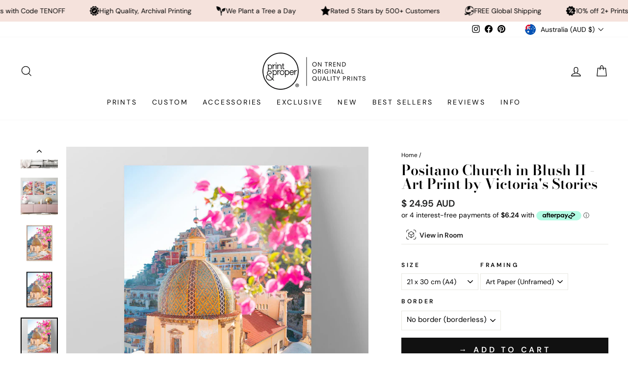

--- FILE ---
content_type: text/html; charset=utf-8
request_url: https://printandproper.com.au/products/positano-church-blush-2-art-print
body_size: 71491
content:
<!doctype html>
<html class="no-js" lang="en" dir="ltr">
<head
  <script src="//d1liekpayvooaz.cloudfront.net/apps/customizery/customizery.js?shop=print-and-proper.myshopify.com"></script>
  <meta charset="utf-8">
  <meta http-equiv="X-UA-Compatible" content="IE=edge,chrome=1">
  <meta name="viewport" content="width=device-width,initial-scale=1">
  <meta name="theme-color" content="#111111">
  <link rel="canonical" href="https://printandproper.com.au/products/positano-church-blush-2-art-print">
  <link rel="preconnect" href="https://cdn.shopify.com">
  <link rel="preconnect" href="https://fonts.shopifycdn.com">
  <link rel="dns-prefetch" href="https://productreviews.shopifycdn.com">
  <link rel="dns-prefetch" href="https://ajax.googleapis.com">
  <link rel="dns-prefetch" href="https://maps.googleapis.com">
  <link rel="dns-prefetch" href="https://maps.gstatic.com">
  
<meta name="google-site-verification" content="hKD-7srpbsOtb28h6ZrsRnpjVQJL8TNPo_5zcQCPQs8" />
<meta name="google-site-verification" content="LPORo_NwlKlRINHKs1NqZiy7KrKWmLBQzQ0ADLPV6yk" />
<meta name="facebook-domain-verification" content="688im9f64wcbgqx96whu1cyr0yv93f" />
<meta name="facebook-domain-verification" content="vujhcvdzu9robz4tkrzg9c0c8c2oq7" />
<meta name="facebook-domain-verification" content="p8s57259u7bl6yxpkhvj0imy3z01xo" />
 
  <!-- Global site tag (gtag.js) - Google Analytics -->
<script async src="https://www.googletagmanager.com/gtag/js?id=G-NXRW7RSF8J"></script>
<script>
  window.dataLayer = window.dataLayer || [];
  function gtag(){dataLayer.push(arguments);}
  gtag('js', new Date());

  gtag('config', 'G-NXRW7RSF8J');
</script>
  
  
  <!-- Google Tag Manager -->
<script>(function(w,d,s,l,i){w[l]=w[l]||[];w[l].push({'gtm.start':
new Date().getTime(),event:'gtm.js'});var f=d.getElementsByTagName(s)[0],
j=d.createElement(s),dl=l!='dataLayer'?'&l='+l:'';j.async=true;j.src=
'https://www.googletagmanager.com/gtm.js?id='+i+dl;f.parentNode.insertBefore(j,f);
})(window,document,'script','dataLayer','GTM-P4RLWZR');</script>
<!-- End Google Tag Manager --><link rel="shortcut icon" href="//printandproper.com.au/cdn/shop/files/PP_EmailSig_1_32x32.gif?v=1645666404" type="image/png" /><title>Pink Flowers &amp; Spring Vibe in Positano Print. Church Wallart
&ndash; Print and Proper®
</title>
<meta name="description" content="Positano Church in Blush II - Art Print by Victoria&#39;s Stories. Shop wall art prints online. Choose prints, posters, canvas wall art, and framed ready to hang artworks to decorate your home. Frames available in oak, white or black. Handmade locally. Professionally printed on quality, sustainable materials. Shipping internationally. Afterpay available. Find the perfect wall art prints for your bedroom, living room, or office. Shop now and transform your walls today!"><meta property="og:site_name" content="Print and Proper®">
  <meta property="og:url" content="https://printandproper.com.au/products/positano-church-blush-2-art-print">
  <meta property="og:title" content="Positano Church in Blush II - Art Print by Victoria&#39;s Stories">
  <meta property="og:type" content="product">
  <meta property="og:description" content="Positano Church in Blush II - Art Print by Victoria&#39;s Stories. Shop wall art prints online. Choose prints, posters, canvas wall art, and framed ready to hang artworks to decorate your home. Frames available in oak, white or black. Handmade locally. Professionally printed on quality, sustainable materials. Shipping internationally. Afterpay available. Find the perfect wall art prints for your bedroom, living room, or office. Shop now and transform your walls today!"><meta property="og:image" content="http://printandproper.com.au/cdn/shop/products/VCS-90_WHT.jpg?v=1663146884">
    <meta property="og:image:secure_url" content="https://printandproper.com.au/cdn/shop/products/VCS-90_WHT.jpg?v=1663146884">
    <meta property="og:image:width" content="1000">
    <meta property="og:image:height" content="1000"><meta name="twitter:site" content="@">
  <meta name="twitter:card" content="summary_large_image">
  <meta name="twitter:title" content="Positano Church in Blush II - Art Print by Victoria's Stories">
  <meta name="twitter:description" content="Positano Church in Blush II - Art Print by Victoria&#39;s Stories. Shop wall art prints online. Choose prints, posters, canvas wall art, and framed ready to hang artworks to decorate your home. Frames available in oak, white or black. Handmade locally. Professionally printed on quality, sustainable materials. Shipping internationally. Afterpay available. Find the perfect wall art prints for your bedroom, living room, or office. Shop now and transform your walls today!">
<style data-shopify>@font-face {
  font-family: "Bodoni Moda";
  font-weight: 600;
  font-style: normal;
  font-display: swap;
  src: url("//printandproper.com.au/cdn/fonts/bodoni_moda/bodonimoda_n6.8d557b0e84c45560497788408dfe3a07d8eae782.woff2") format("woff2"),
       url("//printandproper.com.au/cdn/fonts/bodoni_moda/bodonimoda_n6.fc6506cb0940daf394e96f3e338999e9db6f2624.woff") format("woff");
}

  @font-face {
  font-family: "DM Sans";
  font-weight: 400;
  font-style: normal;
  font-display: swap;
  src: url("//printandproper.com.au/cdn/fonts/dm_sans/dmsans_n4.ec80bd4dd7e1a334c969c265873491ae56018d72.woff2") format("woff2"),
       url("//printandproper.com.au/cdn/fonts/dm_sans/dmsans_n4.87bdd914d8a61247b911147ae68e754d695c58a6.woff") format("woff");
}


  @font-face {
  font-family: "DM Sans";
  font-weight: 600;
  font-style: normal;
  font-display: swap;
  src: url("//printandproper.com.au/cdn/fonts/dm_sans/dmsans_n6.70a2453ea926d613c6a2f89af05180d14b3a7c96.woff2") format("woff2"),
       url("//printandproper.com.au/cdn/fonts/dm_sans/dmsans_n6.355605667bef215872257574b57fc097044f7e20.woff") format("woff");
}

  @font-face {
  font-family: "DM Sans";
  font-weight: 400;
  font-style: italic;
  font-display: swap;
  src: url("//printandproper.com.au/cdn/fonts/dm_sans/dmsans_i4.b8fe05e69ee95d5a53155c346957d8cbf5081c1a.woff2") format("woff2"),
       url("//printandproper.com.au/cdn/fonts/dm_sans/dmsans_i4.403fe28ee2ea63e142575c0aa47684d65f8c23a0.woff") format("woff");
}

  @font-face {
  font-family: "DM Sans";
  font-weight: 600;
  font-style: italic;
  font-display: swap;
  src: url("//printandproper.com.au/cdn/fonts/dm_sans/dmsans_i6.b7d5b35c5f29523529e1bf4a3d0de71a44a277b6.woff2") format("woff2"),
       url("//printandproper.com.au/cdn/fonts/dm_sans/dmsans_i6.9b760cc5bdd17b4de2c70249ba49bd707f27a31b.woff") format("woff");
}

</style><link href="//printandproper.com.au/cdn/shop/t/93/assets/theme.css?v=29562578591089078241757736509" rel="stylesheet" type="text/css" media="all" />
<style data-shopify>:root {
    --typeHeaderPrimary: "Bodoni Moda";
    --typeHeaderFallback: serif;
    --typeHeaderSize: 34px;
    --typeHeaderWeight: 600;
    --typeHeaderLineHeight: 1;
    --typeHeaderSpacing: 0.0em;

    --typeBasePrimary:"DM Sans";
    --typeBaseFallback:sans-serif;
    --typeBaseSize: 14px;
    --typeBaseWeight: 400;
    --typeBaseSpacing: 0.0em;
    --typeBaseLineHeight: 1.2;

    --typeCollectionTitle: 20px;

    --iconWeight: 3px;
    --iconLinecaps: miter;

    
      --buttonRadius: 0px;
    

    --colorGridOverlayOpacity: 0.02;
  }

  .placeholder-content {
    background-image: linear-gradient(100deg, rgba(0,0,0,0) 40%, rgba(0, 0, 0, 0.0) 63%, rgba(0,0,0,0) 79%);
  }</style><script>
    document.documentElement.className = document.documentElement.className.replace('no-js', 'js');

    window.theme = window.theme || {};
    theme.routes = {
      home: "/",
      cart: "/cart.js",
      cartPage: "/cart",
      cartAdd: "/cart/add.js",
      cartChange: "/cart/change.js",
      search: "/search"
    };
    theme.strings = {
      soldOut: "Sold Out",
      unavailable: "Unavailable",
      inStockLabel: "In stock, ready to ship",
      stockLabel: "Low stock - [count] items left",
      willNotShipUntil: "Ready to ship [date]",
      willBeInStockAfter: "Back in stock [date]",
      waitingForStock: "Inventory on the way",
      savePrice: "Save [saved_amount]",
      cartEmpty: "Your cart is currently empty.",
      cartTermsConfirmation: "You must agree with the terms and conditions of sales to check out",
      searchCollections: "Collections:",
      searchPages: "Pages:",
      searchArticles: "Articles:"
    };
    theme.settings = {
      cartType: "page",
      isCustomerTemplate: false,
      moneyFormat: "\u003cspan class=money\u003e$ {{amount}} AUD\u003c\/span\u003e",
      saveType: "dollar",
      productImageSize: "natural",
      productImageCover: false,
      predictiveSearch: true,
      predictiveSearchType: "product",
      quickView: true,
      themeName: 'Impulse',
      themeVersion: "5.5.1"
    };
  </script>

  <script>window.performance && window.performance.mark && window.performance.mark('shopify.content_for_header.start');</script><meta name="google-site-verification" content="hKD-7srpbsOtb28h6ZrsRnpjVQJL8TNPo_5zcQCPQs8">
<meta name="facebook-domain-verification" content="688im9f64wcbgqx96whu1cyr0yv93f">
<meta name="facebook-domain-verification" content="p8s57259u7bl6yxpkhvj0imy3z01xo">
<meta name="facebook-domain-verification" content="vujhcvdzu9robz4tkrzg9c0c8c2oq7">
<meta name="facebook-domain-verification" content="v1hcegownlv11ctp30a2eh4l0frllq">
<meta name="google-site-verification" content="W8aESx9YC6Uof6edSwH24wlFx_4SeWtQXI2JvA6Mr1E">
<meta id="shopify-digital-wallet" name="shopify-digital-wallet" content="/2636546105/digital_wallets/dialog">
<meta name="shopify-checkout-api-token" content="249b3db3c5dec0396b084bc80795607f">
<meta id="in-context-paypal-metadata" data-shop-id="2636546105" data-venmo-supported="false" data-environment="production" data-locale="en_US" data-paypal-v4="true" data-currency="AUD">
<link rel="alternate" hreflang="x-default" href="https://printandproper.com.au/products/positano-church-blush-2-art-print">
<link rel="alternate" hreflang="en" href="https://printandproper.com.au/products/positano-church-blush-2-art-print">
<link rel="alternate" hreflang="en-NZ" href="https://printandproper.co.nz/products/positano-church-blush-2-art-print">
<link rel="alternate" hreflang="en-US" href="https://printandproper.co/products/positano-church-blush-2-art-print">
<link rel="alternate" hreflang="en-GB" href="https://printandproper.co.uk/products/positano-church-blush-2-art-print">
<link rel="alternate" hreflang="en-IM" href="https://printandproper.co.uk/products/positano-church-blush-2-art-print">
<link rel="alternate" type="application/json+oembed" href="https://printandproper.com.au/products/positano-church-blush-2-art-print.oembed">
<script async="async" src="/checkouts/internal/preloads.js?locale=en-AU"></script>
<link rel="preconnect" href="https://shop.app" crossorigin="anonymous">
<script async="async" src="https://shop.app/checkouts/internal/preloads.js?locale=en-AU&shop_id=2636546105" crossorigin="anonymous"></script>
<script id="apple-pay-shop-capabilities" type="application/json">{"shopId":2636546105,"countryCode":"AU","currencyCode":"AUD","merchantCapabilities":["supports3DS"],"merchantId":"gid:\/\/shopify\/Shop\/2636546105","merchantName":"Print and Proper®","requiredBillingContactFields":["postalAddress","email","phone"],"requiredShippingContactFields":["postalAddress","email","phone"],"shippingType":"shipping","supportedNetworks":["visa","masterCard","amex","jcb"],"total":{"type":"pending","label":"Print and Proper®","amount":"1.00"},"shopifyPaymentsEnabled":true,"supportsSubscriptions":true}</script>
<script id="shopify-features" type="application/json">{"accessToken":"249b3db3c5dec0396b084bc80795607f","betas":["rich-media-storefront-analytics"],"domain":"printandproper.com.au","predictiveSearch":true,"shopId":2636546105,"locale":"en"}</script>
<script>var Shopify = Shopify || {};
Shopify.shop = "print-and-proper.myshopify.com";
Shopify.locale = "en";
Shopify.currency = {"active":"AUD","rate":"1.0"};
Shopify.country = "AU";
Shopify.theme = {"name":"Impulse Main Font update 13.9.25","id":153037078751,"schema_name":"Impulse","schema_version":"5.5.1","theme_store_id":857,"role":"main"};
Shopify.theme.handle = "null";
Shopify.theme.style = {"id":null,"handle":null};
Shopify.cdnHost = "printandproper.com.au/cdn";
Shopify.routes = Shopify.routes || {};
Shopify.routes.root = "/";</script>
<script type="module">!function(o){(o.Shopify=o.Shopify||{}).modules=!0}(window);</script>
<script>!function(o){function n(){var o=[];function n(){o.push(Array.prototype.slice.apply(arguments))}return n.q=o,n}var t=o.Shopify=o.Shopify||{};t.loadFeatures=n(),t.autoloadFeatures=n()}(window);</script>
<script>
  window.ShopifyPay = window.ShopifyPay || {};
  window.ShopifyPay.apiHost = "shop.app\/pay";
  window.ShopifyPay.redirectState = null;
</script>
<script id="shop-js-analytics" type="application/json">{"pageType":"product"}</script>
<script defer="defer" async type="module" src="//printandproper.com.au/cdn/shopifycloud/shop-js/modules/v2/client.init-shop-cart-sync_BN7fPSNr.en.esm.js"></script>
<script defer="defer" async type="module" src="//printandproper.com.au/cdn/shopifycloud/shop-js/modules/v2/chunk.common_Cbph3Kss.esm.js"></script>
<script defer="defer" async type="module" src="//printandproper.com.au/cdn/shopifycloud/shop-js/modules/v2/chunk.modal_DKumMAJ1.esm.js"></script>
<script type="module">
  await import("//printandproper.com.au/cdn/shopifycloud/shop-js/modules/v2/client.init-shop-cart-sync_BN7fPSNr.en.esm.js");
await import("//printandproper.com.au/cdn/shopifycloud/shop-js/modules/v2/chunk.common_Cbph3Kss.esm.js");
await import("//printandproper.com.au/cdn/shopifycloud/shop-js/modules/v2/chunk.modal_DKumMAJ1.esm.js");

  window.Shopify.SignInWithShop?.initShopCartSync?.({"fedCMEnabled":true,"windoidEnabled":true});

</script>
<script>
  window.Shopify = window.Shopify || {};
  if (!window.Shopify.featureAssets) window.Shopify.featureAssets = {};
  window.Shopify.featureAssets['shop-js'] = {"shop-cart-sync":["modules/v2/client.shop-cart-sync_CJVUk8Jm.en.esm.js","modules/v2/chunk.common_Cbph3Kss.esm.js","modules/v2/chunk.modal_DKumMAJ1.esm.js"],"init-fed-cm":["modules/v2/client.init-fed-cm_7Fvt41F4.en.esm.js","modules/v2/chunk.common_Cbph3Kss.esm.js","modules/v2/chunk.modal_DKumMAJ1.esm.js"],"init-shop-email-lookup-coordinator":["modules/v2/client.init-shop-email-lookup-coordinator_Cc088_bR.en.esm.js","modules/v2/chunk.common_Cbph3Kss.esm.js","modules/v2/chunk.modal_DKumMAJ1.esm.js"],"init-windoid":["modules/v2/client.init-windoid_hPopwJRj.en.esm.js","modules/v2/chunk.common_Cbph3Kss.esm.js","modules/v2/chunk.modal_DKumMAJ1.esm.js"],"shop-button":["modules/v2/client.shop-button_B0jaPSNF.en.esm.js","modules/v2/chunk.common_Cbph3Kss.esm.js","modules/v2/chunk.modal_DKumMAJ1.esm.js"],"shop-cash-offers":["modules/v2/client.shop-cash-offers_DPIskqss.en.esm.js","modules/v2/chunk.common_Cbph3Kss.esm.js","modules/v2/chunk.modal_DKumMAJ1.esm.js"],"shop-toast-manager":["modules/v2/client.shop-toast-manager_CK7RT69O.en.esm.js","modules/v2/chunk.common_Cbph3Kss.esm.js","modules/v2/chunk.modal_DKumMAJ1.esm.js"],"init-shop-cart-sync":["modules/v2/client.init-shop-cart-sync_BN7fPSNr.en.esm.js","modules/v2/chunk.common_Cbph3Kss.esm.js","modules/v2/chunk.modal_DKumMAJ1.esm.js"],"init-customer-accounts-sign-up":["modules/v2/client.init-customer-accounts-sign-up_CfPf4CXf.en.esm.js","modules/v2/client.shop-login-button_DeIztwXF.en.esm.js","modules/v2/chunk.common_Cbph3Kss.esm.js","modules/v2/chunk.modal_DKumMAJ1.esm.js"],"pay-button":["modules/v2/client.pay-button_CgIwFSYN.en.esm.js","modules/v2/chunk.common_Cbph3Kss.esm.js","modules/v2/chunk.modal_DKumMAJ1.esm.js"],"init-customer-accounts":["modules/v2/client.init-customer-accounts_DQ3x16JI.en.esm.js","modules/v2/client.shop-login-button_DeIztwXF.en.esm.js","modules/v2/chunk.common_Cbph3Kss.esm.js","modules/v2/chunk.modal_DKumMAJ1.esm.js"],"avatar":["modules/v2/client.avatar_BTnouDA3.en.esm.js"],"init-shop-for-new-customer-accounts":["modules/v2/client.init-shop-for-new-customer-accounts_CsZy_esa.en.esm.js","modules/v2/client.shop-login-button_DeIztwXF.en.esm.js","modules/v2/chunk.common_Cbph3Kss.esm.js","modules/v2/chunk.modal_DKumMAJ1.esm.js"],"shop-follow-button":["modules/v2/client.shop-follow-button_BRMJjgGd.en.esm.js","modules/v2/chunk.common_Cbph3Kss.esm.js","modules/v2/chunk.modal_DKumMAJ1.esm.js"],"checkout-modal":["modules/v2/client.checkout-modal_B9Drz_yf.en.esm.js","modules/v2/chunk.common_Cbph3Kss.esm.js","modules/v2/chunk.modal_DKumMAJ1.esm.js"],"shop-login-button":["modules/v2/client.shop-login-button_DeIztwXF.en.esm.js","modules/v2/chunk.common_Cbph3Kss.esm.js","modules/v2/chunk.modal_DKumMAJ1.esm.js"],"lead-capture":["modules/v2/client.lead-capture_DXYzFM3R.en.esm.js","modules/v2/chunk.common_Cbph3Kss.esm.js","modules/v2/chunk.modal_DKumMAJ1.esm.js"],"shop-login":["modules/v2/client.shop-login_CA5pJqmO.en.esm.js","modules/v2/chunk.common_Cbph3Kss.esm.js","modules/v2/chunk.modal_DKumMAJ1.esm.js"],"payment-terms":["modules/v2/client.payment-terms_BxzfvcZJ.en.esm.js","modules/v2/chunk.common_Cbph3Kss.esm.js","modules/v2/chunk.modal_DKumMAJ1.esm.js"]};
</script>
<script>(function() {
  var isLoaded = false;
  function asyncLoad() {
    if (isLoaded) return;
    isLoaded = true;
    var urls = ["https:\/\/chimpstatic.com\/mcjs-connected\/js\/users\/a0eaabdce09a8237dc478b914\/b0feed6087f667f28518d1221.js?shop=print-and-proper.myshopify.com","\/\/d1liekpayvooaz.cloudfront.net\/apps\/customizery\/customizery.js?shop=print-and-proper.myshopify.com","https:\/\/cdn.nfcube.com\/instafeed-0d8692141aa95e7df996eec49e5a11d2.js?shop=print-and-proper.myshopify.com","https:\/\/d1639lhkj5l89m.cloudfront.net\/js\/storefront\/uppromote.js?shop=print-and-proper.myshopify.com"];
    for (var i = 0; i < urls.length; i++) {
      var s = document.createElement('script');
      s.type = 'text/javascript';
      s.async = true;
      s.src = urls[i];
      var x = document.getElementsByTagName('script')[0];
      x.parentNode.insertBefore(s, x);
    }
  };
  if(window.attachEvent) {
    window.attachEvent('onload', asyncLoad);
  } else {
    window.addEventListener('load', asyncLoad, false);
  }
})();</script>
<script id="__st">var __st={"a":2636546105,"offset":39600,"reqid":"7d18ff2a-8d59-4fd6-b7d2-319e7daaeedb-1769910042","pageurl":"printandproper.com.au\/products\/positano-church-blush-2-art-print","u":"12d2221ccad9","p":"product","rtyp":"product","rid":7740540387551};</script>
<script>window.ShopifyPaypalV4VisibilityTracking = true;</script>
<script id="captcha-bootstrap">!function(){'use strict';const t='contact',e='account',n='new_comment',o=[[t,t],['blogs',n],['comments',n],[t,'customer']],c=[[e,'customer_login'],[e,'guest_login'],[e,'recover_customer_password'],[e,'create_customer']],r=t=>t.map((([t,e])=>`form[action*='/${t}']:not([data-nocaptcha='true']) input[name='form_type'][value='${e}']`)).join(','),a=t=>()=>t?[...document.querySelectorAll(t)].map((t=>t.form)):[];function s(){const t=[...o],e=r(t);return a(e)}const i='password',u='form_key',d=['recaptcha-v3-token','g-recaptcha-response','h-captcha-response',i],f=()=>{try{return window.sessionStorage}catch{return}},m='__shopify_v',_=t=>t.elements[u];function p(t,e,n=!1){try{const o=window.sessionStorage,c=JSON.parse(o.getItem(e)),{data:r}=function(t){const{data:e,action:n}=t;return t[m]||n?{data:e,action:n}:{data:t,action:n}}(c);for(const[e,n]of Object.entries(r))t.elements[e]&&(t.elements[e].value=n);n&&o.removeItem(e)}catch(o){console.error('form repopulation failed',{error:o})}}const l='form_type',E='cptcha';function T(t){t.dataset[E]=!0}const w=window,h=w.document,L='Shopify',v='ce_forms',y='captcha';let A=!1;((t,e)=>{const n=(g='f06e6c50-85a8-45c8-87d0-21a2b65856fe',I='https://cdn.shopify.com/shopifycloud/storefront-forms-hcaptcha/ce_storefront_forms_captcha_hcaptcha.v1.5.2.iife.js',D={infoText:'Protected by hCaptcha',privacyText:'Privacy',termsText:'Terms'},(t,e,n)=>{const o=w[L][v],c=o.bindForm;if(c)return c(t,g,e,D).then(n);var r;o.q.push([[t,g,e,D],n]),r=I,A||(h.body.append(Object.assign(h.createElement('script'),{id:'captcha-provider',async:!0,src:r})),A=!0)});var g,I,D;w[L]=w[L]||{},w[L][v]=w[L][v]||{},w[L][v].q=[],w[L][y]=w[L][y]||{},w[L][y].protect=function(t,e){n(t,void 0,e),T(t)},Object.freeze(w[L][y]),function(t,e,n,w,h,L){const[v,y,A,g]=function(t,e,n){const i=e?o:[],u=t?c:[],d=[...i,...u],f=r(d),m=r(i),_=r(d.filter((([t,e])=>n.includes(e))));return[a(f),a(m),a(_),s()]}(w,h,L),I=t=>{const e=t.target;return e instanceof HTMLFormElement?e:e&&e.form},D=t=>v().includes(t);t.addEventListener('submit',(t=>{const e=I(t);if(!e)return;const n=D(e)&&!e.dataset.hcaptchaBound&&!e.dataset.recaptchaBound,o=_(e),c=g().includes(e)&&(!o||!o.value);(n||c)&&t.preventDefault(),c&&!n&&(function(t){try{if(!f())return;!function(t){const e=f();if(!e)return;const n=_(t);if(!n)return;const o=n.value;o&&e.removeItem(o)}(t);const e=Array.from(Array(32),(()=>Math.random().toString(36)[2])).join('');!function(t,e){_(t)||t.append(Object.assign(document.createElement('input'),{type:'hidden',name:u})),t.elements[u].value=e}(t,e),function(t,e){const n=f();if(!n)return;const o=[...t.querySelectorAll(`input[type='${i}']`)].map((({name:t})=>t)),c=[...d,...o],r={};for(const[a,s]of new FormData(t).entries())c.includes(a)||(r[a]=s);n.setItem(e,JSON.stringify({[m]:1,action:t.action,data:r}))}(t,e)}catch(e){console.error('failed to persist form',e)}}(e),e.submit())}));const S=(t,e)=>{t&&!t.dataset[E]&&(n(t,e.some((e=>e===t))),T(t))};for(const o of['focusin','change'])t.addEventListener(o,(t=>{const e=I(t);D(e)&&S(e,y())}));const B=e.get('form_key'),M=e.get(l),P=B&&M;t.addEventListener('DOMContentLoaded',(()=>{const t=y();if(P)for(const e of t)e.elements[l].value===M&&p(e,B);[...new Set([...A(),...v().filter((t=>'true'===t.dataset.shopifyCaptcha))])].forEach((e=>S(e,t)))}))}(h,new URLSearchParams(w.location.search),n,t,e,['guest_login'])})(!0,!0)}();</script>
<script integrity="sha256-4kQ18oKyAcykRKYeNunJcIwy7WH5gtpwJnB7kiuLZ1E=" data-source-attribution="shopify.loadfeatures" defer="defer" src="//printandproper.com.au/cdn/shopifycloud/storefront/assets/storefront/load_feature-a0a9edcb.js" crossorigin="anonymous"></script>
<script crossorigin="anonymous" defer="defer" src="//printandproper.com.au/cdn/shopifycloud/storefront/assets/shopify_pay/storefront-65b4c6d7.js?v=20250812"></script>
<script data-source-attribution="shopify.dynamic_checkout.dynamic.init">var Shopify=Shopify||{};Shopify.PaymentButton=Shopify.PaymentButton||{isStorefrontPortableWallets:!0,init:function(){window.Shopify.PaymentButton.init=function(){};var t=document.createElement("script");t.src="https://printandproper.com.au/cdn/shopifycloud/portable-wallets/latest/portable-wallets.en.js",t.type="module",document.head.appendChild(t)}};
</script>
<script data-source-attribution="shopify.dynamic_checkout.buyer_consent">
  function portableWalletsHideBuyerConsent(e){var t=document.getElementById("shopify-buyer-consent"),n=document.getElementById("shopify-subscription-policy-button");t&&n&&(t.classList.add("hidden"),t.setAttribute("aria-hidden","true"),n.removeEventListener("click",e))}function portableWalletsShowBuyerConsent(e){var t=document.getElementById("shopify-buyer-consent"),n=document.getElementById("shopify-subscription-policy-button");t&&n&&(t.classList.remove("hidden"),t.removeAttribute("aria-hidden"),n.addEventListener("click",e))}window.Shopify?.PaymentButton&&(window.Shopify.PaymentButton.hideBuyerConsent=portableWalletsHideBuyerConsent,window.Shopify.PaymentButton.showBuyerConsent=portableWalletsShowBuyerConsent);
</script>
<script data-source-attribution="shopify.dynamic_checkout.cart.bootstrap">document.addEventListener("DOMContentLoaded",(function(){function t(){return document.querySelector("shopify-accelerated-checkout-cart, shopify-accelerated-checkout")}if(t())Shopify.PaymentButton.init();else{new MutationObserver((function(e,n){t()&&(Shopify.PaymentButton.init(),n.disconnect())})).observe(document.body,{childList:!0,subtree:!0})}}));
</script>
<script id='scb4127' type='text/javascript' async='' src='https://printandproper.com.au/cdn/shopifycloud/privacy-banner/storefront-banner.js'></script><link id="shopify-accelerated-checkout-styles" rel="stylesheet" media="screen" href="https://printandproper.com.au/cdn/shopifycloud/portable-wallets/latest/accelerated-checkout-backwards-compat.css" crossorigin="anonymous">
<style id="shopify-accelerated-checkout-cart">
        #shopify-buyer-consent {
  margin-top: 1em;
  display: inline-block;
  width: 100%;
}

#shopify-buyer-consent.hidden {
  display: none;
}

#shopify-subscription-policy-button {
  background: none;
  border: none;
  padding: 0;
  text-decoration: underline;
  font-size: inherit;
  cursor: pointer;
}

#shopify-subscription-policy-button::before {
  box-shadow: none;
}

      </style>

<script>window.performance && window.performance.mark && window.performance.mark('shopify.content_for_header.end');</script>
  <div id="shopify-section-ss-scrolling-announcement-bar-2" class="shopify-section"><style data-shopify>@font-face {
  font-family: "Josefin Sans";
  font-weight: 400;
  font-style: normal;
  font-display: swap;
  src: url("//printandproper.com.au/cdn/fonts/josefin_sans/josefinsans_n4.70f7efd699799949e6d9f99bc20843a2c86a2e0f.woff2") format("woff2"),
       url("//printandproper.com.au/cdn/fonts/josefin_sans/josefinsans_n4.35d308a1bdf56e5556bc2ac79702c721e4e2e983.woff") format("woff");
}

  
  .section-ss-scrolling-announcement-bar-2 {
    border-top: solid #f5e2dc 0px;
    border-bottom: solid #f5e2dc 0px;
    margin-top: 0px;
    margin-bottom: 0px;
    overflow: hidden;
  }
  
  .section-ss-scrolling-announcement-bar-2-settings {
    margin: 0 auto;
    padding-top: 9px;
    padding-bottom: 9px;
    padding-left: 0rem;
    padding-right: 0rem;
  }

  .announcement-items-ss-scrolling-announcement-bar-2 {
    flex-shrink: 0;
    display: flex;
    align-items: center;
    flex-wrap: nowrap;
    justify-content: flex-start;
    animation: carouselAnnouncementBar infinite linear;
    animation-duration: 60s;
  }

  .announcement-item-ss-scrolling-announcement-bar-2 {
    flex-shrink: 0;
    margin-left: 30px;
    display: inline-flex;
    justify-content: center;
    align-items: center;
    gap: 10px;
  }

  .announcement-text-ss-scrolling-announcement-bar-2 {
    margin: 0;
    font-size: 12px;
    color: #000000;
    line-height: 100%;
    text-transform: unset;
  }

  .section-ss-scrolling-announcement-bar-2 a {
    text-decoration:none!important;
  }

  .announcement-icon-ss-scrolling-announcement-bar-2 {
    height: 20px;
    width: 20px;
    display: flex;
    align-items: center;
    justify-content: center;
  }

  .announcement-icon-ss-scrolling-announcement-bar-2 img,
  .announcement-icon-ss-scrolling-announcement-bar-2 svg {
    display: block;
    width: 100%;
    height: 100%;
    object-fit: content;
  }

  .announcement-icon-ss-scrolling-announcement-bar-2 svg path {
    fill: #000000;
  }

  .announcement-inner-ss-scrolling-announcement-bar-2 {
    display: flex;
    flex-wrap: nowrap;
    align-items: center;
  }

  .announcement-inner-ss-scrolling-announcement-bar-2.reverse {
    flex-direction: row-reverse;
  }
  
  @media(min-width: 1024px) {

    .section-ss-scrolling-announcement-bar-2 {
      margin-top: 0px;
      margin-bottom: 0px;
    }
    
    .section-ss-scrolling-announcement-bar-2-settings {
      padding: 0 5rem;
      padding-top: 12px;
      padding-bottom: 12px;
      padding-left: 0rem;
      padding-right: 0rem;
    }

    .announcement-item-ss-scrolling-announcement-bar-2 { 
      margin-left: 50px;
    }

    .announcement-icon-ss-scrolling-announcement-bar-2 {
      height: 20px;
      width: 20px;
    }

    .announcement-text-ss-scrolling-announcement-bar-2 {
      font-size: 14px;
    }
  }</style>




  <style>
    @keyframes carouselAnnouncementBar {
      0% {
          transform: translateX(0%);
      }
      
      100% {
          transform: translateX(-100%);
      }
    }
  </style>



  <style>
    .announcement-inner-ss-scrolling-announcement-bar-2:hover .announcement-items-ss-scrolling-announcement-bar-2 {
       animation-play-state: paused 
    }
  </style>


<template id="announcement-template-ss-scrolling-announcement-bar-2">
  <div class="section-ss-scrolling-announcement-bar-2 announcement-ss-scrolling-announcement-bar-2" style="background-color:#f5e2dc; background-image: ;">
    
      <div class="section-ss-scrolling-announcement-bar-2-settings announcement-inner-ss-scrolling-announcement-bar-2">
        <div class="announcement-items-ss-scrolling-announcement-bar-2">
          
            
              <div class="announcement-item-ss-scrolling-announcement-bar-2">
                
                  <div class="announcement-icon-ss-scrolling-announcement-bar-2">
                    
                      <img src="//printandproper.com.au/cdn/shop/files/mini_plane_clear.gif?v=1743725733" alt="">
                    
                  </div>
                
                
                  <p class="announcement-text-ss-scrolling-announcement-bar-2">FREE Global Shipping</p>
                
              </div>
            
              <div class="announcement-item-ss-scrolling-announcement-bar-2">
                
                  <div class="announcement-icon-ss-scrolling-announcement-bar-2">
                    
                      <img src="//printandproper.com.au/cdn/shop/files/mini_discount_clear.gif?v=1743726222" alt="">
                    
                  </div>
                
                
                  <p class="announcement-text-ss-scrolling-announcement-bar-2">10% off 2+ Prints with Code TENOFF</p>
                
              </div>
            
              <div class="announcement-item-ss-scrolling-announcement-bar-2">
                
                  <div class="announcement-icon-ss-scrolling-announcement-bar-2">
                    
                      <img src="//printandproper.com.au/cdn/shop/files/mini_quality_clear.gif?v=1743725733" alt="">
                    
                  </div>
                
                
                  <p class="announcement-text-ss-scrolling-announcement-bar-2">High Quality, Archival Printing</p>
                
              </div>
            
              <div class="announcement-item-ss-scrolling-announcement-bar-2">
                
                  <div class="announcement-icon-ss-scrolling-announcement-bar-2">
                    
                      <img src="//printandproper.com.au/cdn/shop/files/mini_tree_clear.gif?v=1743725733" alt="">
                    
                  </div>
                
                
                  <p class="announcement-text-ss-scrolling-announcement-bar-2">We Plant a Tree a Day</p>
                
              </div>
            
              <div class="announcement-item-ss-scrolling-announcement-bar-2">
                
                  <div class="announcement-icon-ss-scrolling-announcement-bar-2">
                    
                      <img src="//printandproper.com.au/cdn/shop/files/mini_star_clear.gif?v=1743725806" alt="">
                    
                  </div>
                
                
                  <p class="announcement-text-ss-scrolling-announcement-bar-2">Rated 5 Stars by 500+ Customers</p>
                
              </div>
            
          
            
              <div class="announcement-item-ss-scrolling-announcement-bar-2">
                
                  <div class="announcement-icon-ss-scrolling-announcement-bar-2">
                    
                      <img src="//printandproper.com.au/cdn/shop/files/mini_plane_clear.gif?v=1743725733" alt="">
                    
                  </div>
                
                
                  <p class="announcement-text-ss-scrolling-announcement-bar-2">FREE Global Shipping</p>
                
              </div>
            
              <div class="announcement-item-ss-scrolling-announcement-bar-2">
                
                  <div class="announcement-icon-ss-scrolling-announcement-bar-2">
                    
                      <img src="//printandproper.com.au/cdn/shop/files/mini_discount_clear.gif?v=1743726222" alt="">
                    
                  </div>
                
                
                  <p class="announcement-text-ss-scrolling-announcement-bar-2">10% off 2+ Prints with Code TENOFF</p>
                
              </div>
            
              <div class="announcement-item-ss-scrolling-announcement-bar-2">
                
                  <div class="announcement-icon-ss-scrolling-announcement-bar-2">
                    
                      <img src="//printandproper.com.au/cdn/shop/files/mini_quality_clear.gif?v=1743725733" alt="">
                    
                  </div>
                
                
                  <p class="announcement-text-ss-scrolling-announcement-bar-2">High Quality, Archival Printing</p>
                
              </div>
            
              <div class="announcement-item-ss-scrolling-announcement-bar-2">
                
                  <div class="announcement-icon-ss-scrolling-announcement-bar-2">
                    
                      <img src="//printandproper.com.au/cdn/shop/files/mini_tree_clear.gif?v=1743725733" alt="">
                    
                  </div>
                
                
                  <p class="announcement-text-ss-scrolling-announcement-bar-2">We Plant a Tree a Day</p>
                
              </div>
            
              <div class="announcement-item-ss-scrolling-announcement-bar-2">
                
                  <div class="announcement-icon-ss-scrolling-announcement-bar-2">
                    
                      <img src="//printandproper.com.au/cdn/shop/files/mini_star_clear.gif?v=1743725806" alt="">
                    
                  </div>
                
                
                  <p class="announcement-text-ss-scrolling-announcement-bar-2">Rated 5 Stars by 500+ Customers</p>
                
              </div>
            
          
            
              <div class="announcement-item-ss-scrolling-announcement-bar-2">
                
                  <div class="announcement-icon-ss-scrolling-announcement-bar-2">
                    
                      <img src="//printandproper.com.au/cdn/shop/files/mini_plane_clear.gif?v=1743725733" alt="">
                    
                  </div>
                
                
                  <p class="announcement-text-ss-scrolling-announcement-bar-2">FREE Global Shipping</p>
                
              </div>
            
              <div class="announcement-item-ss-scrolling-announcement-bar-2">
                
                  <div class="announcement-icon-ss-scrolling-announcement-bar-2">
                    
                      <img src="//printandproper.com.au/cdn/shop/files/mini_discount_clear.gif?v=1743726222" alt="">
                    
                  </div>
                
                
                  <p class="announcement-text-ss-scrolling-announcement-bar-2">10% off 2+ Prints with Code TENOFF</p>
                
              </div>
            
              <div class="announcement-item-ss-scrolling-announcement-bar-2">
                
                  <div class="announcement-icon-ss-scrolling-announcement-bar-2">
                    
                      <img src="//printandproper.com.au/cdn/shop/files/mini_quality_clear.gif?v=1743725733" alt="">
                    
                  </div>
                
                
                  <p class="announcement-text-ss-scrolling-announcement-bar-2">High Quality, Archival Printing</p>
                
              </div>
            
              <div class="announcement-item-ss-scrolling-announcement-bar-2">
                
                  <div class="announcement-icon-ss-scrolling-announcement-bar-2">
                    
                      <img src="//printandproper.com.au/cdn/shop/files/mini_tree_clear.gif?v=1743725733" alt="">
                    
                  </div>
                
                
                  <p class="announcement-text-ss-scrolling-announcement-bar-2">We Plant a Tree a Day</p>
                
              </div>
            
              <div class="announcement-item-ss-scrolling-announcement-bar-2">
                
                  <div class="announcement-icon-ss-scrolling-announcement-bar-2">
                    
                      <img src="//printandproper.com.au/cdn/shop/files/mini_star_clear.gif?v=1743725806" alt="">
                    
                  </div>
                
                
                  <p class="announcement-text-ss-scrolling-announcement-bar-2">Rated 5 Stars by 500+ Customers</p>
                
              </div>
            
          
        </div>
        <div class="announcement-items-ss-scrolling-announcement-bar-2 announcement-items-mobile-ss-scrolling-announcement-bar-2">
          
            
              <div class="announcement-item-ss-scrolling-announcement-bar-2">
                                
                  <div class="announcement-icon-ss-scrolling-announcement-bar-2">
                    
                      <img src="//printandproper.com.au/cdn/shop/files/mini_plane_clear.gif?v=1743725733" alt="">
                    
                  </div>
                
                
                  <p class="announcement-text-ss-scrolling-announcement-bar-2">FREE Global Shipping</p>
                
              </div>
            
              <div class="announcement-item-ss-scrolling-announcement-bar-2">
                                
                  <div class="announcement-icon-ss-scrolling-announcement-bar-2">
                    
                      <img src="//printandproper.com.au/cdn/shop/files/mini_discount_clear.gif?v=1743726222" alt="">
                    
                  </div>
                
                
                  <p class="announcement-text-ss-scrolling-announcement-bar-2">10% off 2+ Prints with Code TENOFF</p>
                
              </div>
            
              <div class="announcement-item-ss-scrolling-announcement-bar-2">
                                
                  <div class="announcement-icon-ss-scrolling-announcement-bar-2">
                    
                      <img src="//printandproper.com.au/cdn/shop/files/mini_quality_clear.gif?v=1743725733" alt="">
                    
                  </div>
                
                
                  <p class="announcement-text-ss-scrolling-announcement-bar-2">High Quality, Archival Printing</p>
                
              </div>
            
              <div class="announcement-item-ss-scrolling-announcement-bar-2">
                                
                  <div class="announcement-icon-ss-scrolling-announcement-bar-2">
                    
                      <img src="//printandproper.com.au/cdn/shop/files/mini_tree_clear.gif?v=1743725733" alt="">
                    
                  </div>
                
                
                  <p class="announcement-text-ss-scrolling-announcement-bar-2">We Plant a Tree a Day</p>
                
              </div>
            
              <div class="announcement-item-ss-scrolling-announcement-bar-2">
                                
                  <div class="announcement-icon-ss-scrolling-announcement-bar-2">
                    
                      <img src="//printandproper.com.au/cdn/shop/files/mini_star_clear.gif?v=1743725806" alt="">
                    
                  </div>
                
                
                  <p class="announcement-text-ss-scrolling-announcement-bar-2">Rated 5 Stars by 500+ Customers</p>
                
              </div>
            
          
            
              <div class="announcement-item-ss-scrolling-announcement-bar-2">
                                
                  <div class="announcement-icon-ss-scrolling-announcement-bar-2">
                    
                      <img src="//printandproper.com.au/cdn/shop/files/mini_plane_clear.gif?v=1743725733" alt="">
                    
                  </div>
                
                
                  <p class="announcement-text-ss-scrolling-announcement-bar-2">FREE Global Shipping</p>
                
              </div>
            
              <div class="announcement-item-ss-scrolling-announcement-bar-2">
                                
                  <div class="announcement-icon-ss-scrolling-announcement-bar-2">
                    
                      <img src="//printandproper.com.au/cdn/shop/files/mini_discount_clear.gif?v=1743726222" alt="">
                    
                  </div>
                
                
                  <p class="announcement-text-ss-scrolling-announcement-bar-2">10% off 2+ Prints with Code TENOFF</p>
                
              </div>
            
              <div class="announcement-item-ss-scrolling-announcement-bar-2">
                                
                  <div class="announcement-icon-ss-scrolling-announcement-bar-2">
                    
                      <img src="//printandproper.com.au/cdn/shop/files/mini_quality_clear.gif?v=1743725733" alt="">
                    
                  </div>
                
                
                  <p class="announcement-text-ss-scrolling-announcement-bar-2">High Quality, Archival Printing</p>
                
              </div>
            
              <div class="announcement-item-ss-scrolling-announcement-bar-2">
                                
                  <div class="announcement-icon-ss-scrolling-announcement-bar-2">
                    
                      <img src="//printandproper.com.au/cdn/shop/files/mini_tree_clear.gif?v=1743725733" alt="">
                    
                  </div>
                
                
                  <p class="announcement-text-ss-scrolling-announcement-bar-2">We Plant a Tree a Day</p>
                
              </div>
            
              <div class="announcement-item-ss-scrolling-announcement-bar-2">
                                
                  <div class="announcement-icon-ss-scrolling-announcement-bar-2">
                    
                      <img src="//printandproper.com.au/cdn/shop/files/mini_star_clear.gif?v=1743725806" alt="">
                    
                  </div>
                
                
                  <p class="announcement-text-ss-scrolling-announcement-bar-2">Rated 5 Stars by 500+ Customers</p>
                
              </div>
            
          
            
              <div class="announcement-item-ss-scrolling-announcement-bar-2">
                                
                  <div class="announcement-icon-ss-scrolling-announcement-bar-2">
                    
                      <img src="//printandproper.com.au/cdn/shop/files/mini_plane_clear.gif?v=1743725733" alt="">
                    
                  </div>
                
                
                  <p class="announcement-text-ss-scrolling-announcement-bar-2">FREE Global Shipping</p>
                
              </div>
            
              <div class="announcement-item-ss-scrolling-announcement-bar-2">
                                
                  <div class="announcement-icon-ss-scrolling-announcement-bar-2">
                    
                      <img src="//printandproper.com.au/cdn/shop/files/mini_discount_clear.gif?v=1743726222" alt="">
                    
                  </div>
                
                
                  <p class="announcement-text-ss-scrolling-announcement-bar-2">10% off 2+ Prints with Code TENOFF</p>
                
              </div>
            
              <div class="announcement-item-ss-scrolling-announcement-bar-2">
                                
                  <div class="announcement-icon-ss-scrolling-announcement-bar-2">
                    
                      <img src="//printandproper.com.au/cdn/shop/files/mini_quality_clear.gif?v=1743725733" alt="">
                    
                  </div>
                
                
                  <p class="announcement-text-ss-scrolling-announcement-bar-2">High Quality, Archival Printing</p>
                
              </div>
            
              <div class="announcement-item-ss-scrolling-announcement-bar-2">
                                
                  <div class="announcement-icon-ss-scrolling-announcement-bar-2">
                    
                      <img src="//printandproper.com.au/cdn/shop/files/mini_tree_clear.gif?v=1743725733" alt="">
                    
                  </div>
                
                
                  <p class="announcement-text-ss-scrolling-announcement-bar-2">We Plant a Tree a Day</p>
                
              </div>
            
              <div class="announcement-item-ss-scrolling-announcement-bar-2">
                                
                  <div class="announcement-icon-ss-scrolling-announcement-bar-2">
                    
                      <img src="//printandproper.com.au/cdn/shop/files/mini_star_clear.gif?v=1743725806" alt="">
                    
                  </div>
                
                
                  <p class="announcement-text-ss-scrolling-announcement-bar-2">Rated 5 Stars by 500+ Customers</p>
                
              </div>
            
          
        </div>
      </div>
    
  </div>
</template>

<div id="announcement-local-target-ss-scrolling-announcement-bar-2"></div>

<script>
  function initAnnouncementBar2() {
    let cssTarget = '';
    let productForm = cssTarget
      ? document.querySelector(cssTarget)
      : document.querySelector('#announcement-local-target-ss-scrolling-announcement-bar-2');

    if (!productForm) return;

    const templateContent = document.querySelector(
      '#announcement-template-ss-scrolling-announcement-bar-2'
    ).content;

    productForm.insertAdjacentElement(
      'beforebegin',
      templateContent.firstElementChild
    );

    var htmlElement = document.documentElement;

    if (window.getComputedStyle(htmlElement).getPropertyValue('direction') === 'rtl') {
        document.querySelectorAll('.announcement-inner-ss-scrolling-announcement-bar-2').forEach(el => {
          el.classList.add('reverse');
        });
    } 

  }

  document.addEventListener('DOMContentLoaded', initAnnouncementBar2);
  
</script>

</div>

  <script src="//printandproper.com.au/cdn/shop/t/93/assets/vendor-scripts-v11.js" defer="defer"></script><link rel="stylesheet" href="//printandproper.com.au/cdn/shop/t/93/assets/country-flags.css"><script src="//printandproper.com.au/cdn/shop/t/93/assets/theme.js?v=156928878940027587991757734783" defer="defer"></script><script src="https://code.jquery.com/jquery-3.5.1.min.js" integrity="sha256-9/aliU8dGd2tb6OSsuzixeV4y/faTqgFtohetphbbj0=" crossorigin="anonymous"></script>
<script>
  // Create "window.Shoppad.apps.infiniteoptions" object if it doesn't already exist
  "Shoppad.apps.infiniteoptions".split(".").reduce(function(o, x) { if (!o[x]) {o[x] ={};} return o[x] }, window);

  // Define beforeReady callback
  window.Shoppad.apps.infiniteoptions.beforeReady = function(subscribe) {
    subscribe('appLoad', function(event) {
      Shoppad.$('.spb-productoptionswatchwrapper').contents().filter(function() {
        return this.nodeType == 3;
      }).wrap('<span class="spb-swatchtooltip"></span>');
    });
  };
</script>
<script> function myInit(){ StampedFn.init({ apiKey: 'pubkey-ro8MkiTf295U5NR060WO11sjOqzwrh', storeUrl: '159957' }); } </script>
<script async onload="myInit()" type="text/javascript" src="https://cdn1.stamped.io/files/widget.min.js"> </script>  
<!-- BEGIN app block: shopify://apps/mighty-image-uploader/blocks/app-embed-block/1fd42d45-f36c-4cd4-a281-183fed7894d3 -->
  <script>
    window.imageUploader = window.imageUploader || {};
    window.imageUploader.priceOptions = {"isPriceOptionsEnabled":false};
  </script>
	
		<script type="text/javascript" async src=https://cdn.littlebesidesme.com/PIU/displayCart.js></script>
	


<!-- END app block --><!-- BEGIN app block: shopify://apps/sami-product-labels/blocks/app-embed-block/b9b44663-5d51-4be1-8104-faedd68da8c5 --><script type="text/javascript">
  window.Samita = window.Samita || {};
  Samita.ProductLabels = Samita.ProductLabels || {};
  Samita.ProductLabels.locale  = {"shop_locale":{"locale":"en","enabled":true,"primary":true,"published":true}};
  Samita.ProductLabels.page = {title : document.title.replaceAll('"', "'"), href : window.location.href, type: "product", page_id: ""};
  Samita.ProductLabels.dataShop = Samita.ProductLabels.dataShop || {};Samita.ProductLabels.dataShop = {"install":1,"configuration":{"money_format":"<span class=money>$ {{amount}} AUD</span>"},"pricing":{"plan":"BETA","features":{"chose_product_form_collections_tag":true,"design_custom_unlimited_position":true,"design_countdown_timer_label_badge":true,"design_text_hover_label_badge":true,"label_display_product_page_first_image":false,"choose_product_variants":true,"choose_country_restriction":false,"conditions_specific_products":-1,"conditions_include_exclude_product_tag":true,"conditions_inventory_status":true,"conditions_sale_products":false,"conditions_customer_tag":true,"conditions_products_created_published":true,"conditions_set_visibility_date_time":true,"conditions_work_with_metafields":false,"images_samples":{"collections":["payment","fresh_green","free_labels","custom","suggestions_for_you","all","valentine","beauty","new","newArrival","discount","sale","comboOffers","quality","bestseller","blackFriday","newYear","free","fewLeft","earthDay","laborDay","boxingDay","christmas","preOrder"]},"badges_labels_conditions":{"fields":["ALL","PRODUCTS","TITLE","TYPE","VENDOR","VARIANT_PRICE","COMPARE_PRICE","SALE_PRICE","TAG","WEIGHT","CREATE","PUBLISH","INVENTORY","VARIANT_INVENTORY","VARIANTS","COLLECTIONS","CUSTOMER","CUSTOMER_TAG","CUSTOMER_ORDER_COUNT","CUSTOMER_TOTAL_SPENT","CUSTOMER_PURCHASE","CUSTOMER_COMPANY_NAME","PAGE"]}}},"settings":{"notUseSearchFileApp":false,"general":{"maximum_condition":"3","finishActiveAppEmbed":true},"watermark":true,"translations":{"default":{"Days":"d","Hours":"h","Minutes":"m","Seconds":"s"}}},"url":"print-and-proper.myshopify.com","base_app_url":"https://label.samita.io/","app_url":"https://d3g7uyxz2n998u.cloudfront.net/","storefront_access_token":"cbe18d7eac46fc5b829eccd179901ee1"};Samita.ProductLabels.dataShop.configuration.money_format = "\u003cspan class=money\u003e$ {{amount}} AUD\u003c\/span\u003e";if (typeof Shopify!= "undefined" && Shopify?.theme?.role != "main") {Samita.ProductLabels.dataShop.settings.notUseSearchFileApp = false;}
  Samita.ProductLabels.theme_id =null;
  Samita.ProductLabels.products = Samita.ProductLabels.products || [];Samita.ProductLabels.product ={"id":7740540387551,"title":"Positano Church in Blush II - Art Print by Victoria's Stories","handle":"positano-church-blush-2-art-print","description":"\u003cmeta charset=\"utf-8\"\u003e \u003cp style=\"text-align: left;\"\u003eVictoria is a travel and fashion photographer based in London, UK. She is a lover of colour and capturing the prettiest corners of our beautiful world. From the colourful island of Burano, to the quaint doorways of London, her imagery covers a range of different wanderlust destinations. We hope that with one of her beautiful prints, you too get to bring a bit of Victoria's colourful adventures into your home. Shop the Victoria's Stories collection \u003ca href=\"https:\/\/printandproper.com.au\/collections\/victorias-stories-colourful-travel-photography-by-victoria-metaxas\"\u003ehere\u003c\/a\u003e.\u003c\/p\u003e","published_at":"2022-06-02T13:35:35+10:00","created_at":"2022-06-02T13:35:40+10:00","vendor":"Print and Proper","type":"Art Print","tags":["amalfi","amalfi coast","church","cliff","cliff houses","cliffisde","colourful homes","destination","dusk","flowers","italian coast","italy","pink","pink flowers","pink homes","pink houses","positano","positano church","positano village","rainbow","spring","sunset","travel","victorias stories","village"],"price":2495,"price_min":2495,"price_max":79995,"available":true,"price_varies":true,"compare_at_price":null,"compare_at_price_min":0,"compare_at_price_max":0,"compare_at_price_varies":false,"variants":[{"id":43105394720991,"title":"21 x 30 cm (A4) \/ Art Paper (Unframed)","option1":"21 x 30 cm (A4)","option2":"Art Paper (Unframed)","option3":null,"sku":"VCS-90","requires_shipping":true,"taxable":true,"featured_image":{"id":38517990686943,"product_id":7740540387551,"position":6,"created_at":"2022-09-14T19:14:44+10:00","updated_at":"2022-09-14T19:14:44+10:00","alt":"Positano Church in Blush II - Art Print by Victoria's Stories, Poster, Stretched Canvas, or Framed Wall Art Print, shown as a stretched canvas or poster without a frame","width":1000,"height":1000,"src":"\/\/printandproper.com.au\/cdn\/shop\/products\/VCS-90_NF.jpg?v=1663146884","variant_ids":[43105394720991,43105394753759,43105394884831,43105394917599,43105395081439,43105395146975,43105395376351,43105395409119,43105395540191,43105395572959,43105395704031,43105395736799,43105395867871,43105395900639,43105396031711,43105396064479,43105396195551,43105396228319,43105396359391,43105396392159]},"available":true,"name":"Positano Church in Blush II - Art Print by Victoria's Stories - 21 x 30 cm (A4) \/ Art Paper (Unframed)","public_title":"21 x 30 cm (A4) \/ Art Paper (Unframed)","options":["21 x 30 cm (A4)","Art Paper (Unframed)"],"price":2495,"weight":500,"compare_at_price":null,"inventory_management":"shopify","barcode":null,"featured_media":{"alt":"Positano Church in Blush II - Art Print by Victoria's Stories, Poster, Stretched Canvas, or Framed Wall Art Print, shown as a stretched canvas or poster without a frame","id":31098127712479,"position":6,"preview_image":{"aspect_ratio":1.0,"height":1000,"width":1000,"src":"\/\/printandproper.com.au\/cdn\/shop\/products\/VCS-90_NF.jpg?v=1663146884"}},"requires_selling_plan":false,"selling_plan_allocations":[]},{"id":43105394753759,"title":"21 x 30 cm (A4) \/ Stretched Canvas","option1":"21 x 30 cm (A4)","option2":"Stretched Canvas","option3":null,"sku":"VCS-90","requires_shipping":true,"taxable":true,"featured_image":{"id":38517990686943,"product_id":7740540387551,"position":6,"created_at":"2022-09-14T19:14:44+10:00","updated_at":"2022-09-14T19:14:44+10:00","alt":"Positano Church in Blush II - Art Print by Victoria's Stories, Poster, Stretched Canvas, or Framed Wall Art Print, shown as a stretched canvas or poster without a frame","width":1000,"height":1000,"src":"\/\/printandproper.com.au\/cdn\/shop\/products\/VCS-90_NF.jpg?v=1663146884","variant_ids":[43105394720991,43105394753759,43105394884831,43105394917599,43105395081439,43105395146975,43105395376351,43105395409119,43105395540191,43105395572959,43105395704031,43105395736799,43105395867871,43105395900639,43105396031711,43105396064479,43105396195551,43105396228319,43105396359391,43105396392159]},"available":true,"name":"Positano Church in Blush II - Art Print by Victoria's Stories - 21 x 30 cm (A4) \/ Stretched Canvas","public_title":"21 x 30 cm (A4) \/ Stretched Canvas","options":["21 x 30 cm (A4)","Stretched Canvas"],"price":6995,"weight":500,"compare_at_price":null,"inventory_management":"shopify","barcode":null,"featured_media":{"alt":"Positano Church in Blush II - Art Print by Victoria's Stories, Poster, Stretched Canvas, or Framed Wall Art Print, shown as a stretched canvas or poster without a frame","id":31098127712479,"position":6,"preview_image":{"aspect_ratio":1.0,"height":1000,"width":1000,"src":"\/\/printandproper.com.au\/cdn\/shop\/products\/VCS-90_NF.jpg?v=1663146884"}},"requires_selling_plan":false,"selling_plan_allocations":[]},{"id":43105394786527,"title":"21 x 30 cm (A4) \/ Framed - White","option1":"21 x 30 cm (A4)","option2":"Framed - White","option3":null,"sku":"VCS-90","requires_shipping":true,"taxable":true,"featured_image":{"id":38517990523103,"product_id":7740540387551,"position":1,"created_at":"2022-09-14T19:14:44+10:00","updated_at":"2022-09-14T19:14:44+10:00","alt":"Positano Church in Blush II - Art Print by Victoria's Stories, Poster, Stretched Canvas, or Framed Wall Art Print, shown in a white frame","width":1000,"height":1000,"src":"\/\/printandproper.com.au\/cdn\/shop\/products\/VCS-90_WHT.jpg?v=1663146884","variant_ids":[43105394786527,43105394950367,43105395212511,43105395441887,43105395605727,43105395769567,43105395933407,43105396097247,43105396261087,43105396424927]},"available":true,"name":"Positano Church in Blush II - Art Print by Victoria's Stories - 21 x 30 cm (A4) \/ Framed - White","public_title":"21 x 30 cm (A4) \/ Framed - White","options":["21 x 30 cm (A4)","Framed - White"],"price":11995,"weight":500,"compare_at_price":null,"inventory_management":"shopify","barcode":null,"featured_media":{"alt":"Positano Church in Blush II - Art Print by Victoria's Stories, Poster, Stretched Canvas, or Framed Wall Art Print, shown in a white frame","id":31098127548639,"position":1,"preview_image":{"aspect_ratio":1.0,"height":1000,"width":1000,"src":"\/\/printandproper.com.au\/cdn\/shop\/products\/VCS-90_WHT.jpg?v=1663146884"}},"requires_selling_plan":false,"selling_plan_allocations":[]},{"id":43105394819295,"title":"21 x 30 cm (A4) \/ Framed - Black","option1":"21 x 30 cm (A4)","option2":"Framed - Black","option3":null,"sku":"VCS-90","requires_shipping":true,"taxable":true,"featured_image":{"id":38517990654175,"product_id":7740540387551,"position":5,"created_at":"2022-09-14T19:14:44+10:00","updated_at":"2022-09-14T19:14:44+10:00","alt":"Positano Church in Blush II - Art Print by Victoria's Stories, Poster, Stretched Canvas, or Framed Wall Art Print, shown in a black frame","width":1000,"height":1000,"src":"\/\/printandproper.com.au\/cdn\/shop\/products\/VCS-90_BLK.jpg?v=1663146884","variant_ids":[43105394819295,43105394983135,43105395278047,43105395474655,43105395638495,43105395802335,43105395966175,43105396130015,43105396293855,43105396457695]},"available":true,"name":"Positano Church in Blush II - Art Print by Victoria's Stories - 21 x 30 cm (A4) \/ Framed - Black","public_title":"21 x 30 cm (A4) \/ Framed - Black","options":["21 x 30 cm (A4)","Framed - Black"],"price":11995,"weight":500,"compare_at_price":null,"inventory_management":"shopify","barcode":null,"featured_media":{"alt":"Positano Church in Blush II - Art Print by Victoria's Stories, Poster, Stretched Canvas, or Framed Wall Art Print, shown in a black frame","id":31098127679711,"position":5,"preview_image":{"aspect_ratio":1.0,"height":1000,"width":1000,"src":"\/\/printandproper.com.au\/cdn\/shop\/products\/VCS-90_BLK.jpg?v=1663146884"}},"requires_selling_plan":false,"selling_plan_allocations":[]},{"id":43105394852063,"title":"21 x 30 cm (A4) \/ Framed - Natural","option1":"21 x 30 cm (A4)","option2":"Framed - Natural","option3":null,"sku":"VCS-90","requires_shipping":true,"taxable":true,"featured_image":{"id":38517990621407,"product_id":7740540387551,"position":4,"created_at":"2022-09-14T19:14:44+10:00","updated_at":"2022-09-14T19:14:44+10:00","alt":"Positano Church in Blush II - Art Print by Victoria's Stories, Poster, Stretched Canvas, or Framed Wall Art Print, shown in a natural timber frame","width":1000,"height":1000,"src":"\/\/printandproper.com.au\/cdn\/shop\/products\/VCS-90_NAT.jpg?v=1663146884","variant_ids":[43105394852063,43105395015903,43105395343583,43105395507423,43105395671263,43105395835103,43105395998943,43105396162783,43105396326623,43105396490463]},"available":true,"name":"Positano Church in Blush II - Art Print by Victoria's Stories - 21 x 30 cm (A4) \/ Framed - Natural","public_title":"21 x 30 cm (A4) \/ Framed - Natural","options":["21 x 30 cm (A4)","Framed - Natural"],"price":11995,"weight":500,"compare_at_price":null,"inventory_management":"shopify","barcode":null,"featured_media":{"alt":"Positano Church in Blush II - Art Print by Victoria's Stories, Poster, Stretched Canvas, or Framed Wall Art Print, shown in a natural timber frame","id":31098127646943,"position":4,"preview_image":{"aspect_ratio":1.0,"height":1000,"width":1000,"src":"\/\/printandproper.com.au\/cdn\/shop\/products\/VCS-90_NAT.jpg?v=1663146884"}},"requires_selling_plan":false,"selling_plan_allocations":[]},{"id":43105394884831,"title":"30 x 42 cm (A3) \/ Art Paper (Unframed)","option1":"30 x 42 cm (A3)","option2":"Art Paper (Unframed)","option3":null,"sku":"VCS-90","requires_shipping":true,"taxable":true,"featured_image":{"id":38517990686943,"product_id":7740540387551,"position":6,"created_at":"2022-09-14T19:14:44+10:00","updated_at":"2022-09-14T19:14:44+10:00","alt":"Positano Church in Blush II - Art Print by Victoria's Stories, Poster, Stretched Canvas, or Framed Wall Art Print, shown as a stretched canvas or poster without a frame","width":1000,"height":1000,"src":"\/\/printandproper.com.au\/cdn\/shop\/products\/VCS-90_NF.jpg?v=1663146884","variant_ids":[43105394720991,43105394753759,43105394884831,43105394917599,43105395081439,43105395146975,43105395376351,43105395409119,43105395540191,43105395572959,43105395704031,43105395736799,43105395867871,43105395900639,43105396031711,43105396064479,43105396195551,43105396228319,43105396359391,43105396392159]},"available":true,"name":"Positano Church in Blush II - Art Print by Victoria's Stories - 30 x 42 cm (A3) \/ Art Paper (Unframed)","public_title":"30 x 42 cm (A3) \/ Art Paper (Unframed)","options":["30 x 42 cm (A3)","Art Paper (Unframed)"],"price":4495,"weight":500,"compare_at_price":null,"inventory_management":"shopify","barcode":null,"featured_media":{"alt":"Positano Church in Blush II - Art Print by Victoria's Stories, Poster, Stretched Canvas, or Framed Wall Art Print, shown as a stretched canvas or poster without a frame","id":31098127712479,"position":6,"preview_image":{"aspect_ratio":1.0,"height":1000,"width":1000,"src":"\/\/printandproper.com.au\/cdn\/shop\/products\/VCS-90_NF.jpg?v=1663146884"}},"requires_selling_plan":false,"selling_plan_allocations":[]},{"id":43105394917599,"title":"30 x 42 cm (A3) \/ Stretched Canvas","option1":"30 x 42 cm (A3)","option2":"Stretched Canvas","option3":null,"sku":"VCS-90","requires_shipping":true,"taxable":true,"featured_image":{"id":38517990686943,"product_id":7740540387551,"position":6,"created_at":"2022-09-14T19:14:44+10:00","updated_at":"2022-09-14T19:14:44+10:00","alt":"Positano Church in Blush II - Art Print by Victoria's Stories, Poster, Stretched Canvas, or Framed Wall Art Print, shown as a stretched canvas or poster without a frame","width":1000,"height":1000,"src":"\/\/printandproper.com.au\/cdn\/shop\/products\/VCS-90_NF.jpg?v=1663146884","variant_ids":[43105394720991,43105394753759,43105394884831,43105394917599,43105395081439,43105395146975,43105395376351,43105395409119,43105395540191,43105395572959,43105395704031,43105395736799,43105395867871,43105395900639,43105396031711,43105396064479,43105396195551,43105396228319,43105396359391,43105396392159]},"available":true,"name":"Positano Church in Blush II - Art Print by Victoria's Stories - 30 x 42 cm (A3) \/ Stretched Canvas","public_title":"30 x 42 cm (A3) \/ Stretched Canvas","options":["30 x 42 cm (A3)","Stretched Canvas"],"price":8995,"weight":500,"compare_at_price":null,"inventory_management":"shopify","barcode":null,"featured_media":{"alt":"Positano Church in Blush II - Art Print by Victoria's Stories, Poster, Stretched Canvas, or Framed Wall Art Print, shown as a stretched canvas or poster without a frame","id":31098127712479,"position":6,"preview_image":{"aspect_ratio":1.0,"height":1000,"width":1000,"src":"\/\/printandproper.com.au\/cdn\/shop\/products\/VCS-90_NF.jpg?v=1663146884"}},"requires_selling_plan":false,"selling_plan_allocations":[]},{"id":43105394950367,"title":"30 x 42 cm (A3) \/ Framed - White","option1":"30 x 42 cm (A3)","option2":"Framed - White","option3":null,"sku":"VCS-90","requires_shipping":true,"taxable":true,"featured_image":{"id":38517990523103,"product_id":7740540387551,"position":1,"created_at":"2022-09-14T19:14:44+10:00","updated_at":"2022-09-14T19:14:44+10:00","alt":"Positano Church in Blush II - Art Print by Victoria's Stories, Poster, Stretched Canvas, or Framed Wall Art Print, shown in a white frame","width":1000,"height":1000,"src":"\/\/printandproper.com.au\/cdn\/shop\/products\/VCS-90_WHT.jpg?v=1663146884","variant_ids":[43105394786527,43105394950367,43105395212511,43105395441887,43105395605727,43105395769567,43105395933407,43105396097247,43105396261087,43105396424927]},"available":true,"name":"Positano Church in Blush II - Art Print by Victoria's Stories - 30 x 42 cm (A3) \/ Framed - White","public_title":"30 x 42 cm (A3) \/ Framed - White","options":["30 x 42 cm (A3)","Framed - White"],"price":16995,"weight":500,"compare_at_price":null,"inventory_management":"shopify","barcode":null,"featured_media":{"alt":"Positano Church in Blush II - Art Print by Victoria's Stories, Poster, Stretched Canvas, or Framed Wall Art Print, shown in a white frame","id":31098127548639,"position":1,"preview_image":{"aspect_ratio":1.0,"height":1000,"width":1000,"src":"\/\/printandproper.com.au\/cdn\/shop\/products\/VCS-90_WHT.jpg?v=1663146884"}},"requires_selling_plan":false,"selling_plan_allocations":[]},{"id":43105394983135,"title":"30 x 42 cm (A3) \/ Framed - Black","option1":"30 x 42 cm (A3)","option2":"Framed - Black","option3":null,"sku":"VCS-90","requires_shipping":true,"taxable":true,"featured_image":{"id":38517990654175,"product_id":7740540387551,"position":5,"created_at":"2022-09-14T19:14:44+10:00","updated_at":"2022-09-14T19:14:44+10:00","alt":"Positano Church in Blush II - Art Print by Victoria's Stories, Poster, Stretched Canvas, or Framed Wall Art Print, shown in a black frame","width":1000,"height":1000,"src":"\/\/printandproper.com.au\/cdn\/shop\/products\/VCS-90_BLK.jpg?v=1663146884","variant_ids":[43105394819295,43105394983135,43105395278047,43105395474655,43105395638495,43105395802335,43105395966175,43105396130015,43105396293855,43105396457695]},"available":true,"name":"Positano Church in Blush II - Art Print by Victoria's Stories - 30 x 42 cm (A3) \/ Framed - Black","public_title":"30 x 42 cm (A3) \/ Framed - Black","options":["30 x 42 cm (A3)","Framed - Black"],"price":16995,"weight":500,"compare_at_price":null,"inventory_management":"shopify","barcode":null,"featured_media":{"alt":"Positano Church in Blush II - Art Print by Victoria's Stories, Poster, Stretched Canvas, or Framed Wall Art Print, shown in a black frame","id":31098127679711,"position":5,"preview_image":{"aspect_ratio":1.0,"height":1000,"width":1000,"src":"\/\/printandproper.com.au\/cdn\/shop\/products\/VCS-90_BLK.jpg?v=1663146884"}},"requires_selling_plan":false,"selling_plan_allocations":[]},{"id":43105395015903,"title":"30 x 42 cm (A3) \/ Framed - Natural","option1":"30 x 42 cm (A3)","option2":"Framed - Natural","option3":null,"sku":"VCS-90","requires_shipping":true,"taxable":true,"featured_image":{"id":38517990621407,"product_id":7740540387551,"position":4,"created_at":"2022-09-14T19:14:44+10:00","updated_at":"2022-09-14T19:14:44+10:00","alt":"Positano Church in Blush II - Art Print by Victoria's Stories, Poster, Stretched Canvas, or Framed Wall Art Print, shown in a natural timber frame","width":1000,"height":1000,"src":"\/\/printandproper.com.au\/cdn\/shop\/products\/VCS-90_NAT.jpg?v=1663146884","variant_ids":[43105394852063,43105395015903,43105395343583,43105395507423,43105395671263,43105395835103,43105395998943,43105396162783,43105396326623,43105396490463]},"available":true,"name":"Positano Church in Blush II - Art Print by Victoria's Stories - 30 x 42 cm (A3) \/ Framed - Natural","public_title":"30 x 42 cm (A3) \/ Framed - Natural","options":["30 x 42 cm (A3)","Framed - Natural"],"price":16995,"weight":500,"compare_at_price":null,"inventory_management":"shopify","barcode":null,"featured_media":{"alt":"Positano Church in Blush II - Art Print by Victoria's Stories, Poster, Stretched Canvas, or Framed Wall Art Print, shown in a natural timber frame","id":31098127646943,"position":4,"preview_image":{"aspect_ratio":1.0,"height":1000,"width":1000,"src":"\/\/printandproper.com.au\/cdn\/shop\/products\/VCS-90_NAT.jpg?v=1663146884"}},"requires_selling_plan":false,"selling_plan_allocations":[]},{"id":43105395081439,"title":"40 x 50 cm \/ Art Paper (Unframed)","option1":"40 x 50 cm","option2":"Art Paper (Unframed)","option3":null,"sku":"VCS-90","requires_shipping":true,"taxable":true,"featured_image":{"id":38517990686943,"product_id":7740540387551,"position":6,"created_at":"2022-09-14T19:14:44+10:00","updated_at":"2022-09-14T19:14:44+10:00","alt":"Positano Church in Blush II - Art Print by Victoria's Stories, Poster, Stretched Canvas, or Framed Wall Art Print, shown as a stretched canvas or poster without a frame","width":1000,"height":1000,"src":"\/\/printandproper.com.au\/cdn\/shop\/products\/VCS-90_NF.jpg?v=1663146884","variant_ids":[43105394720991,43105394753759,43105394884831,43105394917599,43105395081439,43105395146975,43105395376351,43105395409119,43105395540191,43105395572959,43105395704031,43105395736799,43105395867871,43105395900639,43105396031711,43105396064479,43105396195551,43105396228319,43105396359391,43105396392159]},"available":true,"name":"Positano Church in Blush II - Art Print by Victoria's Stories - 40 x 50 cm \/ Art Paper (Unframed)","public_title":"40 x 50 cm \/ Art Paper (Unframed)","options":["40 x 50 cm","Art Paper (Unframed)"],"price":5495,"weight":500,"compare_at_price":null,"inventory_management":"shopify","barcode":null,"featured_media":{"alt":"Positano Church in Blush II - Art Print by Victoria's Stories, Poster, Stretched Canvas, or Framed Wall Art Print, shown as a stretched canvas or poster without a frame","id":31098127712479,"position":6,"preview_image":{"aspect_ratio":1.0,"height":1000,"width":1000,"src":"\/\/printandproper.com.au\/cdn\/shop\/products\/VCS-90_NF.jpg?v=1663146884"}},"requires_selling_plan":false,"selling_plan_allocations":[]},{"id":43105395146975,"title":"40 x 50 cm \/ Stretched Canvas","option1":"40 x 50 cm","option2":"Stretched Canvas","option3":null,"sku":"VCS-90","requires_shipping":true,"taxable":true,"featured_image":{"id":38517990686943,"product_id":7740540387551,"position":6,"created_at":"2022-09-14T19:14:44+10:00","updated_at":"2022-09-14T19:14:44+10:00","alt":"Positano Church in Blush II - Art Print by Victoria's Stories, Poster, Stretched Canvas, or Framed Wall Art Print, shown as a stretched canvas or poster without a frame","width":1000,"height":1000,"src":"\/\/printandproper.com.au\/cdn\/shop\/products\/VCS-90_NF.jpg?v=1663146884","variant_ids":[43105394720991,43105394753759,43105394884831,43105394917599,43105395081439,43105395146975,43105395376351,43105395409119,43105395540191,43105395572959,43105395704031,43105395736799,43105395867871,43105395900639,43105396031711,43105396064479,43105396195551,43105396228319,43105396359391,43105396392159]},"available":true,"name":"Positano Church in Blush II - Art Print by Victoria's Stories - 40 x 50 cm \/ Stretched Canvas","public_title":"40 x 50 cm \/ Stretched Canvas","options":["40 x 50 cm","Stretched Canvas"],"price":11995,"weight":500,"compare_at_price":null,"inventory_management":"shopify","barcode":null,"featured_media":{"alt":"Positano Church in Blush II - Art Print by Victoria's Stories, Poster, Stretched Canvas, or Framed Wall Art Print, shown as a stretched canvas or poster without a frame","id":31098127712479,"position":6,"preview_image":{"aspect_ratio":1.0,"height":1000,"width":1000,"src":"\/\/printandproper.com.au\/cdn\/shop\/products\/VCS-90_NF.jpg?v=1663146884"}},"requires_selling_plan":false,"selling_plan_allocations":[]},{"id":43105395212511,"title":"40 x 50 cm \/ Framed - White","option1":"40 x 50 cm","option2":"Framed - White","option3":null,"sku":"VCS-90","requires_shipping":true,"taxable":true,"featured_image":{"id":38517990523103,"product_id":7740540387551,"position":1,"created_at":"2022-09-14T19:14:44+10:00","updated_at":"2022-09-14T19:14:44+10:00","alt":"Positano Church in Blush II - Art Print by Victoria's Stories, Poster, Stretched Canvas, or Framed Wall Art Print, shown in a white frame","width":1000,"height":1000,"src":"\/\/printandproper.com.au\/cdn\/shop\/products\/VCS-90_WHT.jpg?v=1663146884","variant_ids":[43105394786527,43105394950367,43105395212511,43105395441887,43105395605727,43105395769567,43105395933407,43105396097247,43105396261087,43105396424927]},"available":true,"name":"Positano Church in Blush II - Art Print by Victoria's Stories - 40 x 50 cm \/ Framed - White","public_title":"40 x 50 cm \/ Framed - White","options":["40 x 50 cm","Framed - White"],"price":19995,"weight":500,"compare_at_price":null,"inventory_management":"shopify","barcode":null,"featured_media":{"alt":"Positano Church in Blush II - Art Print by Victoria's Stories, Poster, Stretched Canvas, or Framed Wall Art Print, shown in a white frame","id":31098127548639,"position":1,"preview_image":{"aspect_ratio":1.0,"height":1000,"width":1000,"src":"\/\/printandproper.com.au\/cdn\/shop\/products\/VCS-90_WHT.jpg?v=1663146884"}},"requires_selling_plan":false,"selling_plan_allocations":[]},{"id":43105395278047,"title":"40 x 50 cm \/ Framed - Black","option1":"40 x 50 cm","option2":"Framed - Black","option3":null,"sku":"VCS-90","requires_shipping":true,"taxable":true,"featured_image":{"id":38517990654175,"product_id":7740540387551,"position":5,"created_at":"2022-09-14T19:14:44+10:00","updated_at":"2022-09-14T19:14:44+10:00","alt":"Positano Church in Blush II - Art Print by Victoria's Stories, Poster, Stretched Canvas, or Framed Wall Art Print, shown in a black frame","width":1000,"height":1000,"src":"\/\/printandproper.com.au\/cdn\/shop\/products\/VCS-90_BLK.jpg?v=1663146884","variant_ids":[43105394819295,43105394983135,43105395278047,43105395474655,43105395638495,43105395802335,43105395966175,43105396130015,43105396293855,43105396457695]},"available":true,"name":"Positano Church in Blush II - Art Print by Victoria's Stories - 40 x 50 cm \/ Framed - Black","public_title":"40 x 50 cm \/ Framed - Black","options":["40 x 50 cm","Framed - Black"],"price":19995,"weight":500,"compare_at_price":null,"inventory_management":"shopify","barcode":null,"featured_media":{"alt":"Positano Church in Blush II - Art Print by Victoria's Stories, Poster, Stretched Canvas, or Framed Wall Art Print, shown in a black frame","id":31098127679711,"position":5,"preview_image":{"aspect_ratio":1.0,"height":1000,"width":1000,"src":"\/\/printandproper.com.au\/cdn\/shop\/products\/VCS-90_BLK.jpg?v=1663146884"}},"requires_selling_plan":false,"selling_plan_allocations":[]},{"id":43105395343583,"title":"40 x 50 cm \/ Framed - Natural","option1":"40 x 50 cm","option2":"Framed - Natural","option3":null,"sku":"VCS-90","requires_shipping":true,"taxable":true,"featured_image":{"id":38517990621407,"product_id":7740540387551,"position":4,"created_at":"2022-09-14T19:14:44+10:00","updated_at":"2022-09-14T19:14:44+10:00","alt":"Positano Church in Blush II - Art Print by Victoria's Stories, Poster, Stretched Canvas, or Framed Wall Art Print, shown in a natural timber frame","width":1000,"height":1000,"src":"\/\/printandproper.com.au\/cdn\/shop\/products\/VCS-90_NAT.jpg?v=1663146884","variant_ids":[43105394852063,43105395015903,43105395343583,43105395507423,43105395671263,43105395835103,43105395998943,43105396162783,43105396326623,43105396490463]},"available":true,"name":"Positano Church in Blush II - Art Print by Victoria's Stories - 40 x 50 cm \/ Framed - Natural","public_title":"40 x 50 cm \/ Framed - Natural","options":["40 x 50 cm","Framed - Natural"],"price":19995,"weight":500,"compare_at_price":null,"inventory_management":"shopify","barcode":null,"featured_media":{"alt":"Positano Church in Blush II - Art Print by Victoria's Stories, Poster, Stretched Canvas, or Framed Wall Art Print, shown in a natural timber frame","id":31098127646943,"position":4,"preview_image":{"aspect_ratio":1.0,"height":1000,"width":1000,"src":"\/\/printandproper.com.au\/cdn\/shop\/products\/VCS-90_NAT.jpg?v=1663146884"}},"requires_selling_plan":false,"selling_plan_allocations":[]},{"id":43105395376351,"title":"42 x 59.4 cm (A2) \/ Art Paper (Unframed)","option1":"42 x 59.4 cm (A2)","option2":"Art Paper (Unframed)","option3":null,"sku":"VCS-90","requires_shipping":true,"taxable":true,"featured_image":{"id":38517990686943,"product_id":7740540387551,"position":6,"created_at":"2022-09-14T19:14:44+10:00","updated_at":"2022-09-14T19:14:44+10:00","alt":"Positano Church in Blush II - Art Print by Victoria's Stories, Poster, Stretched Canvas, or Framed Wall Art Print, shown as a stretched canvas or poster without a frame","width":1000,"height":1000,"src":"\/\/printandproper.com.au\/cdn\/shop\/products\/VCS-90_NF.jpg?v=1663146884","variant_ids":[43105394720991,43105394753759,43105394884831,43105394917599,43105395081439,43105395146975,43105395376351,43105395409119,43105395540191,43105395572959,43105395704031,43105395736799,43105395867871,43105395900639,43105396031711,43105396064479,43105396195551,43105396228319,43105396359391,43105396392159]},"available":true,"name":"Positano Church in Blush II - Art Print by Victoria's Stories - 42 x 59.4 cm (A2) \/ Art Paper (Unframed)","public_title":"42 x 59.4 cm (A2) \/ Art Paper (Unframed)","options":["42 x 59.4 cm (A2)","Art Paper (Unframed)"],"price":6495,"weight":500,"compare_at_price":null,"inventory_management":"shopify","barcode":null,"featured_media":{"alt":"Positano Church in Blush II - Art Print by Victoria's Stories, Poster, Stretched Canvas, or Framed Wall Art Print, shown as a stretched canvas or poster without a frame","id":31098127712479,"position":6,"preview_image":{"aspect_ratio":1.0,"height":1000,"width":1000,"src":"\/\/printandproper.com.au\/cdn\/shop\/products\/VCS-90_NF.jpg?v=1663146884"}},"requires_selling_plan":false,"selling_plan_allocations":[]},{"id":43105395409119,"title":"42 x 59.4 cm (A2) \/ Stretched Canvas","option1":"42 x 59.4 cm (A2)","option2":"Stretched Canvas","option3":null,"sku":"VCS-90","requires_shipping":true,"taxable":true,"featured_image":{"id":38517990686943,"product_id":7740540387551,"position":6,"created_at":"2022-09-14T19:14:44+10:00","updated_at":"2022-09-14T19:14:44+10:00","alt":"Positano Church in Blush II - Art Print by Victoria's Stories, Poster, Stretched Canvas, or Framed Wall Art Print, shown as a stretched canvas or poster without a frame","width":1000,"height":1000,"src":"\/\/printandproper.com.au\/cdn\/shop\/products\/VCS-90_NF.jpg?v=1663146884","variant_ids":[43105394720991,43105394753759,43105394884831,43105394917599,43105395081439,43105395146975,43105395376351,43105395409119,43105395540191,43105395572959,43105395704031,43105395736799,43105395867871,43105395900639,43105396031711,43105396064479,43105396195551,43105396228319,43105396359391,43105396392159]},"available":true,"name":"Positano Church in Blush II - Art Print by Victoria's Stories - 42 x 59.4 cm (A2) \/ Stretched Canvas","public_title":"42 x 59.4 cm (A2) \/ Stretched Canvas","options":["42 x 59.4 cm (A2)","Stretched Canvas"],"price":12995,"weight":500,"compare_at_price":null,"inventory_management":"shopify","barcode":null,"featured_media":{"alt":"Positano Church in Blush II - Art Print by Victoria's Stories, Poster, Stretched Canvas, or Framed Wall Art Print, shown as a stretched canvas or poster without a frame","id":31098127712479,"position":6,"preview_image":{"aspect_ratio":1.0,"height":1000,"width":1000,"src":"\/\/printandproper.com.au\/cdn\/shop\/products\/VCS-90_NF.jpg?v=1663146884"}},"requires_selling_plan":false,"selling_plan_allocations":[]},{"id":43105395441887,"title":"42 x 59.4 cm (A2) \/ Framed - White","option1":"42 x 59.4 cm (A2)","option2":"Framed - White","option3":null,"sku":"VCS-90","requires_shipping":true,"taxable":true,"featured_image":{"id":38517990523103,"product_id":7740540387551,"position":1,"created_at":"2022-09-14T19:14:44+10:00","updated_at":"2022-09-14T19:14:44+10:00","alt":"Positano Church in Blush II - Art Print by Victoria's Stories, Poster, Stretched Canvas, or Framed Wall Art Print, shown in a white frame","width":1000,"height":1000,"src":"\/\/printandproper.com.au\/cdn\/shop\/products\/VCS-90_WHT.jpg?v=1663146884","variant_ids":[43105394786527,43105394950367,43105395212511,43105395441887,43105395605727,43105395769567,43105395933407,43105396097247,43105396261087,43105396424927]},"available":true,"name":"Positano Church in Blush II - Art Print by Victoria's Stories - 42 x 59.4 cm (A2) \/ Framed - White","public_title":"42 x 59.4 cm (A2) \/ Framed - White","options":["42 x 59.4 cm (A2)","Framed - White"],"price":22995,"weight":500,"compare_at_price":null,"inventory_management":"shopify","barcode":null,"featured_media":{"alt":"Positano Church in Blush II - Art Print by Victoria's Stories, Poster, Stretched Canvas, or Framed Wall Art Print, shown in a white frame","id":31098127548639,"position":1,"preview_image":{"aspect_ratio":1.0,"height":1000,"width":1000,"src":"\/\/printandproper.com.au\/cdn\/shop\/products\/VCS-90_WHT.jpg?v=1663146884"}},"requires_selling_plan":false,"selling_plan_allocations":[]},{"id":43105395474655,"title":"42 x 59.4 cm (A2) \/ Framed - Black","option1":"42 x 59.4 cm (A2)","option2":"Framed - Black","option3":null,"sku":"VCS-90","requires_shipping":true,"taxable":true,"featured_image":{"id":38517990654175,"product_id":7740540387551,"position":5,"created_at":"2022-09-14T19:14:44+10:00","updated_at":"2022-09-14T19:14:44+10:00","alt":"Positano Church in Blush II - Art Print by Victoria's Stories, Poster, Stretched Canvas, or Framed Wall Art Print, shown in a black frame","width":1000,"height":1000,"src":"\/\/printandproper.com.au\/cdn\/shop\/products\/VCS-90_BLK.jpg?v=1663146884","variant_ids":[43105394819295,43105394983135,43105395278047,43105395474655,43105395638495,43105395802335,43105395966175,43105396130015,43105396293855,43105396457695]},"available":true,"name":"Positano Church in Blush II - Art Print by Victoria's Stories - 42 x 59.4 cm (A2) \/ Framed - Black","public_title":"42 x 59.4 cm (A2) \/ Framed - Black","options":["42 x 59.4 cm (A2)","Framed - Black"],"price":22995,"weight":500,"compare_at_price":null,"inventory_management":"shopify","barcode":null,"featured_media":{"alt":"Positano Church in Blush II - Art Print by Victoria's Stories, Poster, Stretched Canvas, or Framed Wall Art Print, shown in a black frame","id":31098127679711,"position":5,"preview_image":{"aspect_ratio":1.0,"height":1000,"width":1000,"src":"\/\/printandproper.com.au\/cdn\/shop\/products\/VCS-90_BLK.jpg?v=1663146884"}},"requires_selling_plan":false,"selling_plan_allocations":[]},{"id":43105395507423,"title":"42 x 59.4 cm (A2) \/ Framed - Natural","option1":"42 x 59.4 cm (A2)","option2":"Framed - Natural","option3":null,"sku":"VCS-90","requires_shipping":true,"taxable":true,"featured_image":{"id":38517990621407,"product_id":7740540387551,"position":4,"created_at":"2022-09-14T19:14:44+10:00","updated_at":"2022-09-14T19:14:44+10:00","alt":"Positano Church in Blush II - Art Print by Victoria's Stories, Poster, Stretched Canvas, or Framed Wall Art Print, shown in a natural timber frame","width":1000,"height":1000,"src":"\/\/printandproper.com.au\/cdn\/shop\/products\/VCS-90_NAT.jpg?v=1663146884","variant_ids":[43105394852063,43105395015903,43105395343583,43105395507423,43105395671263,43105395835103,43105395998943,43105396162783,43105396326623,43105396490463]},"available":true,"name":"Positano Church in Blush II - Art Print by Victoria's Stories - 42 x 59.4 cm (A2) \/ Framed - Natural","public_title":"42 x 59.4 cm (A2) \/ Framed - Natural","options":["42 x 59.4 cm (A2)","Framed - Natural"],"price":22995,"weight":500,"compare_at_price":null,"inventory_management":"shopify","barcode":null,"featured_media":{"alt":"Positano Church in Blush II - Art Print by Victoria's Stories, Poster, Stretched Canvas, or Framed Wall Art Print, shown in a natural timber frame","id":31098127646943,"position":4,"preview_image":{"aspect_ratio":1.0,"height":1000,"width":1000,"src":"\/\/printandproper.com.au\/cdn\/shop\/products\/VCS-90_NAT.jpg?v=1663146884"}},"requires_selling_plan":false,"selling_plan_allocations":[]},{"id":43105395540191,"title":"50 x 70 cm \/ Art Paper (Unframed)","option1":"50 x 70 cm","option2":"Art Paper (Unframed)","option3":null,"sku":"VCS-90","requires_shipping":true,"taxable":true,"featured_image":{"id":38517990686943,"product_id":7740540387551,"position":6,"created_at":"2022-09-14T19:14:44+10:00","updated_at":"2022-09-14T19:14:44+10:00","alt":"Positano Church in Blush II - Art Print by Victoria's Stories, Poster, Stretched Canvas, or Framed Wall Art Print, shown as a stretched canvas or poster without a frame","width":1000,"height":1000,"src":"\/\/printandproper.com.au\/cdn\/shop\/products\/VCS-90_NF.jpg?v=1663146884","variant_ids":[43105394720991,43105394753759,43105394884831,43105394917599,43105395081439,43105395146975,43105395376351,43105395409119,43105395540191,43105395572959,43105395704031,43105395736799,43105395867871,43105395900639,43105396031711,43105396064479,43105396195551,43105396228319,43105396359391,43105396392159]},"available":true,"name":"Positano Church in Blush II - Art Print by Victoria's Stories - 50 x 70 cm \/ Art Paper (Unframed)","public_title":"50 x 70 cm \/ Art Paper (Unframed)","options":["50 x 70 cm","Art Paper (Unframed)"],"price":7895,"weight":500,"compare_at_price":null,"inventory_management":"shopify","barcode":null,"featured_media":{"alt":"Positano Church in Blush II - Art Print by Victoria's Stories, Poster, Stretched Canvas, or Framed Wall Art Print, shown as a stretched canvas or poster without a frame","id":31098127712479,"position":6,"preview_image":{"aspect_ratio":1.0,"height":1000,"width":1000,"src":"\/\/printandproper.com.au\/cdn\/shop\/products\/VCS-90_NF.jpg?v=1663146884"}},"requires_selling_plan":false,"selling_plan_allocations":[]},{"id":43105395572959,"title":"50 x 70 cm \/ Stretched Canvas","option1":"50 x 70 cm","option2":"Stretched Canvas","option3":null,"sku":"VCS-90","requires_shipping":true,"taxable":true,"featured_image":{"id":38517990686943,"product_id":7740540387551,"position":6,"created_at":"2022-09-14T19:14:44+10:00","updated_at":"2022-09-14T19:14:44+10:00","alt":"Positano Church in Blush II - Art Print by Victoria's Stories, Poster, Stretched Canvas, or Framed Wall Art Print, shown as a stretched canvas or poster without a frame","width":1000,"height":1000,"src":"\/\/printandproper.com.au\/cdn\/shop\/products\/VCS-90_NF.jpg?v=1663146884","variant_ids":[43105394720991,43105394753759,43105394884831,43105394917599,43105395081439,43105395146975,43105395376351,43105395409119,43105395540191,43105395572959,43105395704031,43105395736799,43105395867871,43105395900639,43105396031711,43105396064479,43105396195551,43105396228319,43105396359391,43105396392159]},"available":true,"name":"Positano Church in Blush II - Art Print by Victoria's Stories - 50 x 70 cm \/ Stretched Canvas","public_title":"50 x 70 cm \/ Stretched Canvas","options":["50 x 70 cm","Stretched Canvas"],"price":15995,"weight":500,"compare_at_price":null,"inventory_management":"shopify","barcode":null,"featured_media":{"alt":"Positano Church in Blush II - Art Print by Victoria's Stories, Poster, Stretched Canvas, or Framed Wall Art Print, shown as a stretched canvas or poster without a frame","id":31098127712479,"position":6,"preview_image":{"aspect_ratio":1.0,"height":1000,"width":1000,"src":"\/\/printandproper.com.au\/cdn\/shop\/products\/VCS-90_NF.jpg?v=1663146884"}},"requires_selling_plan":false,"selling_plan_allocations":[]},{"id":43105395605727,"title":"50 x 70 cm \/ Framed - White","option1":"50 x 70 cm","option2":"Framed - White","option3":null,"sku":"VCS-90","requires_shipping":true,"taxable":true,"featured_image":{"id":38517990523103,"product_id":7740540387551,"position":1,"created_at":"2022-09-14T19:14:44+10:00","updated_at":"2022-09-14T19:14:44+10:00","alt":"Positano Church in Blush II - Art Print by Victoria's Stories, Poster, Stretched Canvas, or Framed Wall Art Print, shown in a white frame","width":1000,"height":1000,"src":"\/\/printandproper.com.au\/cdn\/shop\/products\/VCS-90_WHT.jpg?v=1663146884","variant_ids":[43105394786527,43105394950367,43105395212511,43105395441887,43105395605727,43105395769567,43105395933407,43105396097247,43105396261087,43105396424927]},"available":true,"name":"Positano Church in Blush II - Art Print by Victoria's Stories - 50 x 70 cm \/ Framed - White","public_title":"50 x 70 cm \/ Framed - White","options":["50 x 70 cm","Framed - White"],"price":28995,"weight":500,"compare_at_price":null,"inventory_management":"shopify","barcode":null,"featured_media":{"alt":"Positano Church in Blush II - Art Print by Victoria's Stories, Poster, Stretched Canvas, or Framed Wall Art Print, shown in a white frame","id":31098127548639,"position":1,"preview_image":{"aspect_ratio":1.0,"height":1000,"width":1000,"src":"\/\/printandproper.com.au\/cdn\/shop\/products\/VCS-90_WHT.jpg?v=1663146884"}},"requires_selling_plan":false,"selling_plan_allocations":[]},{"id":43105395638495,"title":"50 x 70 cm \/ Framed - Black","option1":"50 x 70 cm","option2":"Framed - Black","option3":null,"sku":"VCS-90","requires_shipping":true,"taxable":true,"featured_image":{"id":38517990654175,"product_id":7740540387551,"position":5,"created_at":"2022-09-14T19:14:44+10:00","updated_at":"2022-09-14T19:14:44+10:00","alt":"Positano Church in Blush II - Art Print by Victoria's Stories, Poster, Stretched Canvas, or Framed Wall Art Print, shown in a black frame","width":1000,"height":1000,"src":"\/\/printandproper.com.au\/cdn\/shop\/products\/VCS-90_BLK.jpg?v=1663146884","variant_ids":[43105394819295,43105394983135,43105395278047,43105395474655,43105395638495,43105395802335,43105395966175,43105396130015,43105396293855,43105396457695]},"available":true,"name":"Positano Church in Blush II - Art Print by Victoria's Stories - 50 x 70 cm \/ Framed - Black","public_title":"50 x 70 cm \/ Framed - Black","options":["50 x 70 cm","Framed - Black"],"price":28995,"weight":500,"compare_at_price":null,"inventory_management":"shopify","barcode":null,"featured_media":{"alt":"Positano Church in Blush II - Art Print by Victoria's Stories, Poster, Stretched Canvas, or Framed Wall Art Print, shown in a black frame","id":31098127679711,"position":5,"preview_image":{"aspect_ratio":1.0,"height":1000,"width":1000,"src":"\/\/printandproper.com.au\/cdn\/shop\/products\/VCS-90_BLK.jpg?v=1663146884"}},"requires_selling_plan":false,"selling_plan_allocations":[]},{"id":43105395671263,"title":"50 x 70 cm \/ Framed - Natural","option1":"50 x 70 cm","option2":"Framed - Natural","option3":null,"sku":"VCS-90","requires_shipping":true,"taxable":true,"featured_image":{"id":38517990621407,"product_id":7740540387551,"position":4,"created_at":"2022-09-14T19:14:44+10:00","updated_at":"2022-09-14T19:14:44+10:00","alt":"Positano Church in Blush II - Art Print by Victoria's Stories, Poster, Stretched Canvas, or Framed Wall Art Print, shown in a natural timber frame","width":1000,"height":1000,"src":"\/\/printandproper.com.au\/cdn\/shop\/products\/VCS-90_NAT.jpg?v=1663146884","variant_ids":[43105394852063,43105395015903,43105395343583,43105395507423,43105395671263,43105395835103,43105395998943,43105396162783,43105396326623,43105396490463]},"available":true,"name":"Positano Church in Blush II - Art Print by Victoria's Stories - 50 x 70 cm \/ Framed - Natural","public_title":"50 x 70 cm \/ Framed - Natural","options":["50 x 70 cm","Framed - Natural"],"price":28995,"weight":500,"compare_at_price":null,"inventory_management":"shopify","barcode":null,"featured_media":{"alt":"Positano Church in Blush II - Art Print by Victoria's Stories, Poster, Stretched Canvas, or Framed Wall Art Print, shown in a natural timber frame","id":31098127646943,"position":4,"preview_image":{"aspect_ratio":1.0,"height":1000,"width":1000,"src":"\/\/printandproper.com.au\/cdn\/shop\/products\/VCS-90_NAT.jpg?v=1663146884"}},"requires_selling_plan":false,"selling_plan_allocations":[]},{"id":43105395704031,"title":"59.4 x 84 cm (A1) \/ Art Paper (Unframed)","option1":"59.4 x 84 cm (A1)","option2":"Art Paper (Unframed)","option3":null,"sku":"VCS-90","requires_shipping":true,"taxable":true,"featured_image":{"id":38517990686943,"product_id":7740540387551,"position":6,"created_at":"2022-09-14T19:14:44+10:00","updated_at":"2022-09-14T19:14:44+10:00","alt":"Positano Church in Blush II - Art Print by Victoria's Stories, Poster, Stretched Canvas, or Framed Wall Art Print, shown as a stretched canvas or poster without a frame","width":1000,"height":1000,"src":"\/\/printandproper.com.au\/cdn\/shop\/products\/VCS-90_NF.jpg?v=1663146884","variant_ids":[43105394720991,43105394753759,43105394884831,43105394917599,43105395081439,43105395146975,43105395376351,43105395409119,43105395540191,43105395572959,43105395704031,43105395736799,43105395867871,43105395900639,43105396031711,43105396064479,43105396195551,43105396228319,43105396359391,43105396392159]},"available":true,"name":"Positano Church in Blush II - Art Print by Victoria's Stories - 59.4 x 84 cm (A1) \/ Art Paper (Unframed)","public_title":"59.4 x 84 cm (A1) \/ Art Paper (Unframed)","options":["59.4 x 84 cm (A1)","Art Paper (Unframed)"],"price":8995,"weight":500,"compare_at_price":null,"inventory_management":"shopify","barcode":null,"featured_media":{"alt":"Positano Church in Blush II - Art Print by Victoria's Stories, Poster, Stretched Canvas, or Framed Wall Art Print, shown as a stretched canvas or poster without a frame","id":31098127712479,"position":6,"preview_image":{"aspect_ratio":1.0,"height":1000,"width":1000,"src":"\/\/printandproper.com.au\/cdn\/shop\/products\/VCS-90_NF.jpg?v=1663146884"}},"requires_selling_plan":false,"selling_plan_allocations":[]},{"id":43105395736799,"title":"59.4 x 84 cm (A1) \/ Stretched Canvas","option1":"59.4 x 84 cm (A1)","option2":"Stretched Canvas","option3":null,"sku":"VCS-90","requires_shipping":true,"taxable":true,"featured_image":{"id":38517990686943,"product_id":7740540387551,"position":6,"created_at":"2022-09-14T19:14:44+10:00","updated_at":"2022-09-14T19:14:44+10:00","alt":"Positano Church in Blush II - Art Print by Victoria's Stories, Poster, Stretched Canvas, or Framed Wall Art Print, shown as a stretched canvas or poster without a frame","width":1000,"height":1000,"src":"\/\/printandproper.com.au\/cdn\/shop\/products\/VCS-90_NF.jpg?v=1663146884","variant_ids":[43105394720991,43105394753759,43105394884831,43105394917599,43105395081439,43105395146975,43105395376351,43105395409119,43105395540191,43105395572959,43105395704031,43105395736799,43105395867871,43105395900639,43105396031711,43105396064479,43105396195551,43105396228319,43105396359391,43105396392159]},"available":true,"name":"Positano Church in Blush II - Art Print by Victoria's Stories - 59.4 x 84 cm (A1) \/ Stretched Canvas","public_title":"59.4 x 84 cm (A1) \/ Stretched Canvas","options":["59.4 x 84 cm (A1)","Stretched Canvas"],"price":19995,"weight":500,"compare_at_price":null,"inventory_management":"shopify","barcode":null,"featured_media":{"alt":"Positano Church in Blush II - Art Print by Victoria's Stories, Poster, Stretched Canvas, or Framed Wall Art Print, shown as a stretched canvas or poster without a frame","id":31098127712479,"position":6,"preview_image":{"aspect_ratio":1.0,"height":1000,"width":1000,"src":"\/\/printandproper.com.au\/cdn\/shop\/products\/VCS-90_NF.jpg?v=1663146884"}},"requires_selling_plan":false,"selling_plan_allocations":[]},{"id":43105395769567,"title":"59.4 x 84 cm (A1) \/ Framed - White","option1":"59.4 x 84 cm (A1)","option2":"Framed - White","option3":null,"sku":"VCS-90","requires_shipping":true,"taxable":true,"featured_image":{"id":38517990523103,"product_id":7740540387551,"position":1,"created_at":"2022-09-14T19:14:44+10:00","updated_at":"2022-09-14T19:14:44+10:00","alt":"Positano Church in Blush II - Art Print by Victoria's Stories, Poster, Stretched Canvas, or Framed Wall Art Print, shown in a white frame","width":1000,"height":1000,"src":"\/\/printandproper.com.au\/cdn\/shop\/products\/VCS-90_WHT.jpg?v=1663146884","variant_ids":[43105394786527,43105394950367,43105395212511,43105395441887,43105395605727,43105395769567,43105395933407,43105396097247,43105396261087,43105396424927]},"available":true,"name":"Positano Church in Blush II - Art Print by Victoria's Stories - 59.4 x 84 cm (A1) \/ Framed - White","public_title":"59.4 x 84 cm (A1) \/ Framed - White","options":["59.4 x 84 cm (A1)","Framed - White"],"price":29995,"weight":500,"compare_at_price":null,"inventory_management":"shopify","barcode":null,"featured_media":{"alt":"Positano Church in Blush II - Art Print by Victoria's Stories, Poster, Stretched Canvas, or Framed Wall Art Print, shown in a white frame","id":31098127548639,"position":1,"preview_image":{"aspect_ratio":1.0,"height":1000,"width":1000,"src":"\/\/printandproper.com.au\/cdn\/shop\/products\/VCS-90_WHT.jpg?v=1663146884"}},"requires_selling_plan":false,"selling_plan_allocations":[]},{"id":43105395802335,"title":"59.4 x 84 cm (A1) \/ Framed - Black","option1":"59.4 x 84 cm (A1)","option2":"Framed - Black","option3":null,"sku":"VCS-90","requires_shipping":true,"taxable":true,"featured_image":{"id":38517990654175,"product_id":7740540387551,"position":5,"created_at":"2022-09-14T19:14:44+10:00","updated_at":"2022-09-14T19:14:44+10:00","alt":"Positano Church in Blush II - Art Print by Victoria's Stories, Poster, Stretched Canvas, or Framed Wall Art Print, shown in a black frame","width":1000,"height":1000,"src":"\/\/printandproper.com.au\/cdn\/shop\/products\/VCS-90_BLK.jpg?v=1663146884","variant_ids":[43105394819295,43105394983135,43105395278047,43105395474655,43105395638495,43105395802335,43105395966175,43105396130015,43105396293855,43105396457695]},"available":true,"name":"Positano Church in Blush II - Art Print by Victoria's Stories - 59.4 x 84 cm (A1) \/ Framed - Black","public_title":"59.4 x 84 cm (A1) \/ Framed - Black","options":["59.4 x 84 cm (A1)","Framed - Black"],"price":29995,"weight":500,"compare_at_price":null,"inventory_management":"shopify","barcode":null,"featured_media":{"alt":"Positano Church in Blush II - Art Print by Victoria's Stories, Poster, Stretched Canvas, or Framed Wall Art Print, shown in a black frame","id":31098127679711,"position":5,"preview_image":{"aspect_ratio":1.0,"height":1000,"width":1000,"src":"\/\/printandproper.com.au\/cdn\/shop\/products\/VCS-90_BLK.jpg?v=1663146884"}},"requires_selling_plan":false,"selling_plan_allocations":[]},{"id":43105395835103,"title":"59.4 x 84 cm (A1) \/ Framed - Natural","option1":"59.4 x 84 cm (A1)","option2":"Framed - Natural","option3":null,"sku":"VCS-90","requires_shipping":true,"taxable":true,"featured_image":{"id":38517990621407,"product_id":7740540387551,"position":4,"created_at":"2022-09-14T19:14:44+10:00","updated_at":"2022-09-14T19:14:44+10:00","alt":"Positano Church in Blush II - Art Print by Victoria's Stories, Poster, Stretched Canvas, or Framed Wall Art Print, shown in a natural timber frame","width":1000,"height":1000,"src":"\/\/printandproper.com.au\/cdn\/shop\/products\/VCS-90_NAT.jpg?v=1663146884","variant_ids":[43105394852063,43105395015903,43105395343583,43105395507423,43105395671263,43105395835103,43105395998943,43105396162783,43105396326623,43105396490463]},"available":true,"name":"Positano Church in Blush II - Art Print by Victoria's Stories - 59.4 x 84 cm (A1) \/ Framed - Natural","public_title":"59.4 x 84 cm (A1) \/ Framed - Natural","options":["59.4 x 84 cm (A1)","Framed - Natural"],"price":29995,"weight":500,"compare_at_price":null,"inventory_management":"shopify","barcode":null,"featured_media":{"alt":"Positano Church in Blush II - Art Print by Victoria's Stories, Poster, Stretched Canvas, or Framed Wall Art Print, shown in a natural timber frame","id":31098127646943,"position":4,"preview_image":{"aspect_ratio":1.0,"height":1000,"width":1000,"src":"\/\/printandproper.com.au\/cdn\/shop\/products\/VCS-90_NAT.jpg?v=1663146884"}},"requires_selling_plan":false,"selling_plan_allocations":[]},{"id":43105395867871,"title":"60 x 90 cm \/ Art Paper (Unframed)","option1":"60 x 90 cm","option2":"Art Paper (Unframed)","option3":null,"sku":"VCS-90","requires_shipping":true,"taxable":true,"featured_image":{"id":38517990686943,"product_id":7740540387551,"position":6,"created_at":"2022-09-14T19:14:44+10:00","updated_at":"2022-09-14T19:14:44+10:00","alt":"Positano Church in Blush II - Art Print by Victoria's Stories, Poster, Stretched Canvas, or Framed Wall Art Print, shown as a stretched canvas or poster without a frame","width":1000,"height":1000,"src":"\/\/printandproper.com.au\/cdn\/shop\/products\/VCS-90_NF.jpg?v=1663146884","variant_ids":[43105394720991,43105394753759,43105394884831,43105394917599,43105395081439,43105395146975,43105395376351,43105395409119,43105395540191,43105395572959,43105395704031,43105395736799,43105395867871,43105395900639,43105396031711,43105396064479,43105396195551,43105396228319,43105396359391,43105396392159]},"available":true,"name":"Positano Church in Blush II - Art Print by Victoria's Stories - 60 x 90 cm \/ Art Paper (Unframed)","public_title":"60 x 90 cm \/ Art Paper (Unframed)","options":["60 x 90 cm","Art Paper (Unframed)"],"price":9995,"weight":500,"compare_at_price":null,"inventory_management":"shopify","barcode":null,"featured_media":{"alt":"Positano Church in Blush II - Art Print by Victoria's Stories, Poster, Stretched Canvas, or Framed Wall Art Print, shown as a stretched canvas or poster without a frame","id":31098127712479,"position":6,"preview_image":{"aspect_ratio":1.0,"height":1000,"width":1000,"src":"\/\/printandproper.com.au\/cdn\/shop\/products\/VCS-90_NF.jpg?v=1663146884"}},"requires_selling_plan":false,"selling_plan_allocations":[]},{"id":43105395900639,"title":"60 x 90 cm \/ Stretched Canvas","option1":"60 x 90 cm","option2":"Stretched Canvas","option3":null,"sku":"VCS-90","requires_shipping":true,"taxable":true,"featured_image":{"id":38517990686943,"product_id":7740540387551,"position":6,"created_at":"2022-09-14T19:14:44+10:00","updated_at":"2022-09-14T19:14:44+10:00","alt":"Positano Church in Blush II - Art Print by Victoria's Stories, Poster, Stretched Canvas, or Framed Wall Art Print, shown as a stretched canvas or poster without a frame","width":1000,"height":1000,"src":"\/\/printandproper.com.au\/cdn\/shop\/products\/VCS-90_NF.jpg?v=1663146884","variant_ids":[43105394720991,43105394753759,43105394884831,43105394917599,43105395081439,43105395146975,43105395376351,43105395409119,43105395540191,43105395572959,43105395704031,43105395736799,43105395867871,43105395900639,43105396031711,43105396064479,43105396195551,43105396228319,43105396359391,43105396392159]},"available":true,"name":"Positano Church in Blush II - Art Print by Victoria's Stories - 60 x 90 cm \/ Stretched Canvas","public_title":"60 x 90 cm \/ Stretched Canvas","options":["60 x 90 cm","Stretched Canvas"],"price":22995,"weight":500,"compare_at_price":null,"inventory_management":"shopify","barcode":null,"featured_media":{"alt":"Positano Church in Blush II - Art Print by Victoria's Stories, Poster, Stretched Canvas, or Framed Wall Art Print, shown as a stretched canvas or poster without a frame","id":31098127712479,"position":6,"preview_image":{"aspect_ratio":1.0,"height":1000,"width":1000,"src":"\/\/printandproper.com.au\/cdn\/shop\/products\/VCS-90_NF.jpg?v=1663146884"}},"requires_selling_plan":false,"selling_plan_allocations":[]},{"id":43105395933407,"title":"60 x 90 cm \/ Framed - White","option1":"60 x 90 cm","option2":"Framed - White","option3":null,"sku":"VCS-90","requires_shipping":true,"taxable":true,"featured_image":{"id":38517990523103,"product_id":7740540387551,"position":1,"created_at":"2022-09-14T19:14:44+10:00","updated_at":"2022-09-14T19:14:44+10:00","alt":"Positano Church in Blush II - Art Print by Victoria's Stories, Poster, Stretched Canvas, or Framed Wall Art Print, shown in a white frame","width":1000,"height":1000,"src":"\/\/printandproper.com.au\/cdn\/shop\/products\/VCS-90_WHT.jpg?v=1663146884","variant_ids":[43105394786527,43105394950367,43105395212511,43105395441887,43105395605727,43105395769567,43105395933407,43105396097247,43105396261087,43105396424927]},"available":true,"name":"Positano Church in Blush II - Art Print by Victoria's Stories - 60 x 90 cm \/ Framed - White","public_title":"60 x 90 cm \/ Framed - White","options":["60 x 90 cm","Framed - White"],"price":39995,"weight":500,"compare_at_price":null,"inventory_management":"shopify","barcode":null,"featured_media":{"alt":"Positano Church in Blush II - Art Print by Victoria's Stories, Poster, Stretched Canvas, or Framed Wall Art Print, shown in a white frame","id":31098127548639,"position":1,"preview_image":{"aspect_ratio":1.0,"height":1000,"width":1000,"src":"\/\/printandproper.com.au\/cdn\/shop\/products\/VCS-90_WHT.jpg?v=1663146884"}},"requires_selling_plan":false,"selling_plan_allocations":[]},{"id":43105395966175,"title":"60 x 90 cm \/ Framed - Black","option1":"60 x 90 cm","option2":"Framed - Black","option3":null,"sku":"VCS-90","requires_shipping":true,"taxable":true,"featured_image":{"id":38517990654175,"product_id":7740540387551,"position":5,"created_at":"2022-09-14T19:14:44+10:00","updated_at":"2022-09-14T19:14:44+10:00","alt":"Positano Church in Blush II - Art Print by Victoria's Stories, Poster, Stretched Canvas, or Framed Wall Art Print, shown in a black frame","width":1000,"height":1000,"src":"\/\/printandproper.com.au\/cdn\/shop\/products\/VCS-90_BLK.jpg?v=1663146884","variant_ids":[43105394819295,43105394983135,43105395278047,43105395474655,43105395638495,43105395802335,43105395966175,43105396130015,43105396293855,43105396457695]},"available":true,"name":"Positano Church in Blush II - Art Print by Victoria's Stories - 60 x 90 cm \/ Framed - Black","public_title":"60 x 90 cm \/ Framed - Black","options":["60 x 90 cm","Framed - Black"],"price":39995,"weight":500,"compare_at_price":null,"inventory_management":"shopify","barcode":null,"featured_media":{"alt":"Positano Church in Blush II - Art Print by Victoria's Stories, Poster, Stretched Canvas, or Framed Wall Art Print, shown in a black frame","id":31098127679711,"position":5,"preview_image":{"aspect_ratio":1.0,"height":1000,"width":1000,"src":"\/\/printandproper.com.au\/cdn\/shop\/products\/VCS-90_BLK.jpg?v=1663146884"}},"requires_selling_plan":false,"selling_plan_allocations":[]},{"id":43105395998943,"title":"60 x 90 cm \/ Framed - Natural","option1":"60 x 90 cm","option2":"Framed - Natural","option3":null,"sku":"VCS-90","requires_shipping":true,"taxable":true,"featured_image":{"id":38517990621407,"product_id":7740540387551,"position":4,"created_at":"2022-09-14T19:14:44+10:00","updated_at":"2022-09-14T19:14:44+10:00","alt":"Positano Church in Blush II - Art Print by Victoria's Stories, Poster, Stretched Canvas, or Framed Wall Art Print, shown in a natural timber frame","width":1000,"height":1000,"src":"\/\/printandproper.com.au\/cdn\/shop\/products\/VCS-90_NAT.jpg?v=1663146884","variant_ids":[43105394852063,43105395015903,43105395343583,43105395507423,43105395671263,43105395835103,43105395998943,43105396162783,43105396326623,43105396490463]},"available":true,"name":"Positano Church in Blush II - Art Print by Victoria's Stories - 60 x 90 cm \/ Framed - Natural","public_title":"60 x 90 cm \/ Framed - Natural","options":["60 x 90 cm","Framed - Natural"],"price":39995,"weight":500,"compare_at_price":null,"inventory_management":"shopify","barcode":null,"featured_media":{"alt":"Positano Church in Blush II - Art Print by Victoria's Stories, Poster, Stretched Canvas, or Framed Wall Art Print, shown in a natural timber frame","id":31098127646943,"position":4,"preview_image":{"aspect_ratio":1.0,"height":1000,"width":1000,"src":"\/\/printandproper.com.au\/cdn\/shop\/products\/VCS-90_NAT.jpg?v=1663146884"}},"requires_selling_plan":false,"selling_plan_allocations":[]},{"id":43105396031711,"title":"70 x 100 cm \/ Art Paper (Unframed)","option1":"70 x 100 cm","option2":"Art Paper (Unframed)","option3":null,"sku":"VCS-90","requires_shipping":true,"taxable":true,"featured_image":{"id":38517990686943,"product_id":7740540387551,"position":6,"created_at":"2022-09-14T19:14:44+10:00","updated_at":"2022-09-14T19:14:44+10:00","alt":"Positano Church in Blush II - Art Print by Victoria's Stories, Poster, Stretched Canvas, or Framed Wall Art Print, shown as a stretched canvas or poster without a frame","width":1000,"height":1000,"src":"\/\/printandproper.com.au\/cdn\/shop\/products\/VCS-90_NF.jpg?v=1663146884","variant_ids":[43105394720991,43105394753759,43105394884831,43105394917599,43105395081439,43105395146975,43105395376351,43105395409119,43105395540191,43105395572959,43105395704031,43105395736799,43105395867871,43105395900639,43105396031711,43105396064479,43105396195551,43105396228319,43105396359391,43105396392159]},"available":true,"name":"Positano Church in Blush II - Art Print by Victoria's Stories - 70 x 100 cm \/ Art Paper (Unframed)","public_title":"70 x 100 cm \/ Art Paper (Unframed)","options":["70 x 100 cm","Art Paper (Unframed)"],"price":12995,"weight":500,"compare_at_price":null,"inventory_management":"shopify","barcode":null,"featured_media":{"alt":"Positano Church in Blush II - Art Print by Victoria's Stories, Poster, Stretched Canvas, or Framed Wall Art Print, shown as a stretched canvas or poster without a frame","id":31098127712479,"position":6,"preview_image":{"aspect_ratio":1.0,"height":1000,"width":1000,"src":"\/\/printandproper.com.au\/cdn\/shop\/products\/VCS-90_NF.jpg?v=1663146884"}},"requires_selling_plan":false,"selling_plan_allocations":[]},{"id":43105396064479,"title":"70 x 100 cm \/ Stretched Canvas","option1":"70 x 100 cm","option2":"Stretched Canvas","option3":null,"sku":"VCS-90","requires_shipping":true,"taxable":true,"featured_image":{"id":38517990686943,"product_id":7740540387551,"position":6,"created_at":"2022-09-14T19:14:44+10:00","updated_at":"2022-09-14T19:14:44+10:00","alt":"Positano Church in Blush II - Art Print by Victoria's Stories, Poster, Stretched Canvas, or Framed Wall Art Print, shown as a stretched canvas or poster without a frame","width":1000,"height":1000,"src":"\/\/printandproper.com.au\/cdn\/shop\/products\/VCS-90_NF.jpg?v=1663146884","variant_ids":[43105394720991,43105394753759,43105394884831,43105394917599,43105395081439,43105395146975,43105395376351,43105395409119,43105395540191,43105395572959,43105395704031,43105395736799,43105395867871,43105395900639,43105396031711,43105396064479,43105396195551,43105396228319,43105396359391,43105396392159]},"available":true,"name":"Positano Church in Blush II - Art Print by Victoria's Stories - 70 x 100 cm \/ Stretched Canvas","public_title":"70 x 100 cm \/ Stretched Canvas","options":["70 x 100 cm","Stretched Canvas"],"price":25995,"weight":500,"compare_at_price":null,"inventory_management":"shopify","barcode":null,"featured_media":{"alt":"Positano Church in Blush II - Art Print by Victoria's Stories, Poster, Stretched Canvas, or Framed Wall Art Print, shown as a stretched canvas or poster without a frame","id":31098127712479,"position":6,"preview_image":{"aspect_ratio":1.0,"height":1000,"width":1000,"src":"\/\/printandproper.com.au\/cdn\/shop\/products\/VCS-90_NF.jpg?v=1663146884"}},"requires_selling_plan":false,"selling_plan_allocations":[]},{"id":43105396097247,"title":"70 x 100 cm \/ Framed - White","option1":"70 x 100 cm","option2":"Framed - White","option3":null,"sku":"VCS-90","requires_shipping":true,"taxable":true,"featured_image":{"id":38517990523103,"product_id":7740540387551,"position":1,"created_at":"2022-09-14T19:14:44+10:00","updated_at":"2022-09-14T19:14:44+10:00","alt":"Positano Church in Blush II - Art Print by Victoria's Stories, Poster, Stretched Canvas, or Framed Wall Art Print, shown in a white frame","width":1000,"height":1000,"src":"\/\/printandproper.com.au\/cdn\/shop\/products\/VCS-90_WHT.jpg?v=1663146884","variant_ids":[43105394786527,43105394950367,43105395212511,43105395441887,43105395605727,43105395769567,43105395933407,43105396097247,43105396261087,43105396424927]},"available":true,"name":"Positano Church in Blush II - Art Print by Victoria's Stories - 70 x 100 cm \/ Framed - White","public_title":"70 x 100 cm \/ Framed - White","options":["70 x 100 cm","Framed - White"],"price":46995,"weight":500,"compare_at_price":null,"inventory_management":"shopify","barcode":null,"featured_media":{"alt":"Positano Church in Blush II - Art Print by Victoria's Stories, Poster, Stretched Canvas, or Framed Wall Art Print, shown in a white frame","id":31098127548639,"position":1,"preview_image":{"aspect_ratio":1.0,"height":1000,"width":1000,"src":"\/\/printandproper.com.au\/cdn\/shop\/products\/VCS-90_WHT.jpg?v=1663146884"}},"requires_selling_plan":false,"selling_plan_allocations":[]},{"id":43105396130015,"title":"70 x 100 cm \/ Framed - Black","option1":"70 x 100 cm","option2":"Framed - Black","option3":null,"sku":"VCS-90","requires_shipping":true,"taxable":true,"featured_image":{"id":38517990654175,"product_id":7740540387551,"position":5,"created_at":"2022-09-14T19:14:44+10:00","updated_at":"2022-09-14T19:14:44+10:00","alt":"Positano Church in Blush II - Art Print by Victoria's Stories, Poster, Stretched Canvas, or Framed Wall Art Print, shown in a black frame","width":1000,"height":1000,"src":"\/\/printandproper.com.au\/cdn\/shop\/products\/VCS-90_BLK.jpg?v=1663146884","variant_ids":[43105394819295,43105394983135,43105395278047,43105395474655,43105395638495,43105395802335,43105395966175,43105396130015,43105396293855,43105396457695]},"available":true,"name":"Positano Church in Blush II - Art Print by Victoria's Stories - 70 x 100 cm \/ Framed - Black","public_title":"70 x 100 cm \/ Framed - Black","options":["70 x 100 cm","Framed - Black"],"price":46995,"weight":500,"compare_at_price":null,"inventory_management":"shopify","barcode":null,"featured_media":{"alt":"Positano Church in Blush II - Art Print by Victoria's Stories, Poster, Stretched Canvas, or Framed Wall Art Print, shown in a black frame","id":31098127679711,"position":5,"preview_image":{"aspect_ratio":1.0,"height":1000,"width":1000,"src":"\/\/printandproper.com.au\/cdn\/shop\/products\/VCS-90_BLK.jpg?v=1663146884"}},"requires_selling_plan":false,"selling_plan_allocations":[]},{"id":43105396162783,"title":"70 x 100 cm \/ Framed - Natural","option1":"70 x 100 cm","option2":"Framed - Natural","option3":null,"sku":"VCS-90","requires_shipping":true,"taxable":true,"featured_image":{"id":38517990621407,"product_id":7740540387551,"position":4,"created_at":"2022-09-14T19:14:44+10:00","updated_at":"2022-09-14T19:14:44+10:00","alt":"Positano Church in Blush II - Art Print by Victoria's Stories, Poster, Stretched Canvas, or Framed Wall Art Print, shown in a natural timber frame","width":1000,"height":1000,"src":"\/\/printandproper.com.au\/cdn\/shop\/products\/VCS-90_NAT.jpg?v=1663146884","variant_ids":[43105394852063,43105395015903,43105395343583,43105395507423,43105395671263,43105395835103,43105395998943,43105396162783,43105396326623,43105396490463]},"available":true,"name":"Positano Church in Blush II - Art Print by Victoria's Stories - 70 x 100 cm \/ Framed - Natural","public_title":"70 x 100 cm \/ Framed - Natural","options":["70 x 100 cm","Framed - Natural"],"price":46995,"weight":500,"compare_at_price":null,"inventory_management":"shopify","barcode":null,"featured_media":{"alt":"Positano Church in Blush II - Art Print by Victoria's Stories, Poster, Stretched Canvas, or Framed Wall Art Print, shown in a natural timber frame","id":31098127646943,"position":4,"preview_image":{"aspect_ratio":1.0,"height":1000,"width":1000,"src":"\/\/printandproper.com.au\/cdn\/shop\/products\/VCS-90_NAT.jpg?v=1663146884"}},"requires_selling_plan":false,"selling_plan_allocations":[]},{"id":43105396195551,"title":"84 x 119 cm (A0) \/ Art Paper (Unframed)","option1":"84 x 119 cm (A0)","option2":"Art Paper (Unframed)","option3":null,"sku":"VCS-90","requires_shipping":true,"taxable":true,"featured_image":{"id":38517990686943,"product_id":7740540387551,"position":6,"created_at":"2022-09-14T19:14:44+10:00","updated_at":"2022-09-14T19:14:44+10:00","alt":"Positano Church in Blush II - Art Print by Victoria's Stories, Poster, Stretched Canvas, or Framed Wall Art Print, shown as a stretched canvas or poster without a frame","width":1000,"height":1000,"src":"\/\/printandproper.com.au\/cdn\/shop\/products\/VCS-90_NF.jpg?v=1663146884","variant_ids":[43105394720991,43105394753759,43105394884831,43105394917599,43105395081439,43105395146975,43105395376351,43105395409119,43105395540191,43105395572959,43105395704031,43105395736799,43105395867871,43105395900639,43105396031711,43105396064479,43105396195551,43105396228319,43105396359391,43105396392159]},"available":true,"name":"Positano Church in Blush II - Art Print by Victoria's Stories - 84 x 119 cm (A0) \/ Art Paper (Unframed)","public_title":"84 x 119 cm (A0) \/ Art Paper (Unframed)","options":["84 x 119 cm (A0)","Art Paper (Unframed)"],"price":15995,"weight":500,"compare_at_price":null,"inventory_management":"shopify","barcode":null,"featured_media":{"alt":"Positano Church in Blush II - Art Print by Victoria's Stories, Poster, Stretched Canvas, or Framed Wall Art Print, shown as a stretched canvas or poster without a frame","id":31098127712479,"position":6,"preview_image":{"aspect_ratio":1.0,"height":1000,"width":1000,"src":"\/\/printandproper.com.au\/cdn\/shop\/products\/VCS-90_NF.jpg?v=1663146884"}},"requires_selling_plan":false,"selling_plan_allocations":[]},{"id":43105396228319,"title":"84 x 119 cm (A0) \/ Stretched Canvas","option1":"84 x 119 cm (A0)","option2":"Stretched Canvas","option3":null,"sku":"VCS-90","requires_shipping":true,"taxable":true,"featured_image":{"id":38517990686943,"product_id":7740540387551,"position":6,"created_at":"2022-09-14T19:14:44+10:00","updated_at":"2022-09-14T19:14:44+10:00","alt":"Positano Church in Blush II - Art Print by Victoria's Stories, Poster, Stretched Canvas, or Framed Wall Art Print, shown as a stretched canvas or poster without a frame","width":1000,"height":1000,"src":"\/\/printandproper.com.au\/cdn\/shop\/products\/VCS-90_NF.jpg?v=1663146884","variant_ids":[43105394720991,43105394753759,43105394884831,43105394917599,43105395081439,43105395146975,43105395376351,43105395409119,43105395540191,43105395572959,43105395704031,43105395736799,43105395867871,43105395900639,43105396031711,43105396064479,43105396195551,43105396228319,43105396359391,43105396392159]},"available":true,"name":"Positano Church in Blush II - Art Print by Victoria's Stories - 84 x 119 cm (A0) \/ Stretched Canvas","public_title":"84 x 119 cm (A0) \/ Stretched Canvas","options":["84 x 119 cm (A0)","Stretched Canvas"],"price":37995,"weight":500,"compare_at_price":null,"inventory_management":"shopify","barcode":null,"featured_media":{"alt":"Positano Church in Blush II - Art Print by Victoria's Stories, Poster, Stretched Canvas, or Framed Wall Art Print, shown as a stretched canvas or poster without a frame","id":31098127712479,"position":6,"preview_image":{"aspect_ratio":1.0,"height":1000,"width":1000,"src":"\/\/printandproper.com.au\/cdn\/shop\/products\/VCS-90_NF.jpg?v=1663146884"}},"requires_selling_plan":false,"selling_plan_allocations":[]},{"id":43105396261087,"title":"84 x 119 cm (A0) \/ Framed - White","option1":"84 x 119 cm (A0)","option2":"Framed - White","option3":null,"sku":"VCS-90","requires_shipping":true,"taxable":true,"featured_image":{"id":38517990523103,"product_id":7740540387551,"position":1,"created_at":"2022-09-14T19:14:44+10:00","updated_at":"2022-09-14T19:14:44+10:00","alt":"Positano Church in Blush II - Art Print by Victoria's Stories, Poster, Stretched Canvas, or Framed Wall Art Print, shown in a white frame","width":1000,"height":1000,"src":"\/\/printandproper.com.au\/cdn\/shop\/products\/VCS-90_WHT.jpg?v=1663146884","variant_ids":[43105394786527,43105394950367,43105395212511,43105395441887,43105395605727,43105395769567,43105395933407,43105396097247,43105396261087,43105396424927]},"available":true,"name":"Positano Church in Blush II - Art Print by Victoria's Stories - 84 x 119 cm (A0) \/ Framed - White","public_title":"84 x 119 cm (A0) \/ Framed - White","options":["84 x 119 cm (A0)","Framed - White"],"price":49995,"weight":21000,"compare_at_price":null,"inventory_management":"shopify","barcode":null,"featured_media":{"alt":"Positano Church in Blush II - Art Print by Victoria's Stories, Poster, Stretched Canvas, or Framed Wall Art Print, shown in a white frame","id":31098127548639,"position":1,"preview_image":{"aspect_ratio":1.0,"height":1000,"width":1000,"src":"\/\/printandproper.com.au\/cdn\/shop\/products\/VCS-90_WHT.jpg?v=1663146884"}},"requires_selling_plan":false,"selling_plan_allocations":[]},{"id":43105396293855,"title":"84 x 119 cm (A0) \/ Framed - Black","option1":"84 x 119 cm (A0)","option2":"Framed - Black","option3":null,"sku":"VCS-90","requires_shipping":true,"taxable":true,"featured_image":{"id":38517990654175,"product_id":7740540387551,"position":5,"created_at":"2022-09-14T19:14:44+10:00","updated_at":"2022-09-14T19:14:44+10:00","alt":"Positano Church in Blush II - Art Print by Victoria's Stories, Poster, Stretched Canvas, or Framed Wall Art Print, shown in a black frame","width":1000,"height":1000,"src":"\/\/printandproper.com.au\/cdn\/shop\/products\/VCS-90_BLK.jpg?v=1663146884","variant_ids":[43105394819295,43105394983135,43105395278047,43105395474655,43105395638495,43105395802335,43105395966175,43105396130015,43105396293855,43105396457695]},"available":true,"name":"Positano Church in Blush II - Art Print by Victoria's Stories - 84 x 119 cm (A0) \/ Framed - Black","public_title":"84 x 119 cm (A0) \/ Framed - Black","options":["84 x 119 cm (A0)","Framed - Black"],"price":49995,"weight":21000,"compare_at_price":null,"inventory_management":"shopify","barcode":null,"featured_media":{"alt":"Positano Church in Blush II - Art Print by Victoria's Stories, Poster, Stretched Canvas, or Framed Wall Art Print, shown in a black frame","id":31098127679711,"position":5,"preview_image":{"aspect_ratio":1.0,"height":1000,"width":1000,"src":"\/\/printandproper.com.au\/cdn\/shop\/products\/VCS-90_BLK.jpg?v=1663146884"}},"requires_selling_plan":false,"selling_plan_allocations":[]},{"id":43105396326623,"title":"84 x 119 cm (A0) \/ Framed - Natural","option1":"84 x 119 cm (A0)","option2":"Framed - Natural","option3":null,"sku":"VCS-90","requires_shipping":true,"taxable":true,"featured_image":{"id":38517990621407,"product_id":7740540387551,"position":4,"created_at":"2022-09-14T19:14:44+10:00","updated_at":"2022-09-14T19:14:44+10:00","alt":"Positano Church in Blush II - Art Print by Victoria's Stories, Poster, Stretched Canvas, or Framed Wall Art Print, shown in a natural timber frame","width":1000,"height":1000,"src":"\/\/printandproper.com.au\/cdn\/shop\/products\/VCS-90_NAT.jpg?v=1663146884","variant_ids":[43105394852063,43105395015903,43105395343583,43105395507423,43105395671263,43105395835103,43105395998943,43105396162783,43105396326623,43105396490463]},"available":true,"name":"Positano Church in Blush II - Art Print by Victoria's Stories - 84 x 119 cm (A0) \/ Framed - Natural","public_title":"84 x 119 cm (A0) \/ Framed - Natural","options":["84 x 119 cm (A0)","Framed - Natural"],"price":49995,"weight":21000,"compare_at_price":null,"inventory_management":"shopify","barcode":null,"featured_media":{"alt":"Positano Church in Blush II - Art Print by Victoria's Stories, Poster, Stretched Canvas, or Framed Wall Art Print, shown in a natural timber frame","id":31098127646943,"position":4,"preview_image":{"aspect_ratio":1.0,"height":1000,"width":1000,"src":"\/\/printandproper.com.au\/cdn\/shop\/products\/VCS-90_NAT.jpg?v=1663146884"}},"requires_selling_plan":false,"selling_plan_allocations":[]},{"id":43105396359391,"title":"100 x 120 cm \/ Art Paper (Unframed)","option1":"100 x 120 cm","option2":"Art Paper (Unframed)","option3":null,"sku":"VCS-90","requires_shipping":true,"taxable":true,"featured_image":{"id":38517990686943,"product_id":7740540387551,"position":6,"created_at":"2022-09-14T19:14:44+10:00","updated_at":"2022-09-14T19:14:44+10:00","alt":"Positano Church in Blush II - Art Print by Victoria's Stories, Poster, Stretched Canvas, or Framed Wall Art Print, shown as a stretched canvas or poster without a frame","width":1000,"height":1000,"src":"\/\/printandproper.com.au\/cdn\/shop\/products\/VCS-90_NF.jpg?v=1663146884","variant_ids":[43105394720991,43105394753759,43105394884831,43105394917599,43105395081439,43105395146975,43105395376351,43105395409119,43105395540191,43105395572959,43105395704031,43105395736799,43105395867871,43105395900639,43105396031711,43105396064479,43105396195551,43105396228319,43105396359391,43105396392159]},"available":true,"name":"Positano Church in Blush II - Art Print by Victoria's Stories - 100 x 120 cm \/ Art Paper (Unframed)","public_title":"100 x 120 cm \/ Art Paper (Unframed)","options":["100 x 120 cm","Art Paper (Unframed)"],"price":16695,"weight":500,"compare_at_price":null,"inventory_management":"shopify","barcode":null,"featured_media":{"alt":"Positano Church in Blush II - Art Print by Victoria's Stories, Poster, Stretched Canvas, or Framed Wall Art Print, shown as a stretched canvas or poster without a frame","id":31098127712479,"position":6,"preview_image":{"aspect_ratio":1.0,"height":1000,"width":1000,"src":"\/\/printandproper.com.au\/cdn\/shop\/products\/VCS-90_NF.jpg?v=1663146884"}},"requires_selling_plan":false,"selling_plan_allocations":[]},{"id":43105396392159,"title":"100 x 120 cm \/ Stretched Canvas","option1":"100 x 120 cm","option2":"Stretched Canvas","option3":null,"sku":"VCS-90","requires_shipping":true,"taxable":true,"featured_image":{"id":38517990686943,"product_id":7740540387551,"position":6,"created_at":"2022-09-14T19:14:44+10:00","updated_at":"2022-09-14T19:14:44+10:00","alt":"Positano Church in Blush II - Art Print by Victoria's Stories, Poster, Stretched Canvas, or Framed Wall Art Print, shown as a stretched canvas or poster without a frame","width":1000,"height":1000,"src":"\/\/printandproper.com.au\/cdn\/shop\/products\/VCS-90_NF.jpg?v=1663146884","variant_ids":[43105394720991,43105394753759,43105394884831,43105394917599,43105395081439,43105395146975,43105395376351,43105395409119,43105395540191,43105395572959,43105395704031,43105395736799,43105395867871,43105395900639,43105396031711,43105396064479,43105396195551,43105396228319,43105396359391,43105396392159]},"available":true,"name":"Positano Church in Blush II - Art Print by Victoria's Stories - 100 x 120 cm \/ Stretched Canvas","public_title":"100 x 120 cm \/ Stretched Canvas","options":["100 x 120 cm","Stretched Canvas"],"price":39995,"weight":500,"compare_at_price":null,"inventory_management":"shopify","barcode":null,"featured_media":{"alt":"Positano Church in Blush II - Art Print by Victoria's Stories, Poster, Stretched Canvas, or Framed Wall Art Print, shown as a stretched canvas or poster without a frame","id":31098127712479,"position":6,"preview_image":{"aspect_ratio":1.0,"height":1000,"width":1000,"src":"\/\/printandproper.com.au\/cdn\/shop\/products\/VCS-90_NF.jpg?v=1663146884"}},"requires_selling_plan":false,"selling_plan_allocations":[]},{"id":43105396424927,"title":"100 x 120 cm \/ Framed - White","option1":"100 x 120 cm","option2":"Framed - White","option3":null,"sku":"VCS-90","requires_shipping":true,"taxable":true,"featured_image":{"id":38517990523103,"product_id":7740540387551,"position":1,"created_at":"2022-09-14T19:14:44+10:00","updated_at":"2022-09-14T19:14:44+10:00","alt":"Positano Church in Blush II - Art Print by Victoria's Stories, Poster, Stretched Canvas, or Framed Wall Art Print, shown in a white frame","width":1000,"height":1000,"src":"\/\/printandproper.com.au\/cdn\/shop\/products\/VCS-90_WHT.jpg?v=1663146884","variant_ids":[43105394786527,43105394950367,43105395212511,43105395441887,43105395605727,43105395769567,43105395933407,43105396097247,43105396261087,43105396424927]},"available":true,"name":"Positano Church in Blush II - Art Print by Victoria's Stories - 100 x 120 cm \/ Framed - White","public_title":"100 x 120 cm \/ Framed - White","options":["100 x 120 cm","Framed - White"],"price":79995,"weight":21000,"compare_at_price":null,"inventory_management":"shopify","barcode":null,"featured_media":{"alt":"Positano Church in Blush II - Art Print by Victoria's Stories, Poster, Stretched Canvas, or Framed Wall Art Print, shown in a white frame","id":31098127548639,"position":1,"preview_image":{"aspect_ratio":1.0,"height":1000,"width":1000,"src":"\/\/printandproper.com.au\/cdn\/shop\/products\/VCS-90_WHT.jpg?v=1663146884"}},"requires_selling_plan":false,"selling_plan_allocations":[]},{"id":43105396457695,"title":"100 x 120 cm \/ Framed - Black","option1":"100 x 120 cm","option2":"Framed - Black","option3":null,"sku":"VCS-90","requires_shipping":true,"taxable":true,"featured_image":{"id":38517990654175,"product_id":7740540387551,"position":5,"created_at":"2022-09-14T19:14:44+10:00","updated_at":"2022-09-14T19:14:44+10:00","alt":"Positano Church in Blush II - Art Print by Victoria's Stories, Poster, Stretched Canvas, or Framed Wall Art Print, shown in a black frame","width":1000,"height":1000,"src":"\/\/printandproper.com.au\/cdn\/shop\/products\/VCS-90_BLK.jpg?v=1663146884","variant_ids":[43105394819295,43105394983135,43105395278047,43105395474655,43105395638495,43105395802335,43105395966175,43105396130015,43105396293855,43105396457695]},"available":true,"name":"Positano Church in Blush II - Art Print by Victoria's Stories - 100 x 120 cm \/ Framed - Black","public_title":"100 x 120 cm \/ Framed - Black","options":["100 x 120 cm","Framed - Black"],"price":79995,"weight":21000,"compare_at_price":null,"inventory_management":"shopify","barcode":null,"featured_media":{"alt":"Positano Church in Blush II - Art Print by Victoria's Stories, Poster, Stretched Canvas, or Framed Wall Art Print, shown in a black frame","id":31098127679711,"position":5,"preview_image":{"aspect_ratio":1.0,"height":1000,"width":1000,"src":"\/\/printandproper.com.au\/cdn\/shop\/products\/VCS-90_BLK.jpg?v=1663146884"}},"requires_selling_plan":false,"selling_plan_allocations":[]},{"id":43105396490463,"title":"100 x 120 cm \/ Framed - Natural","option1":"100 x 120 cm","option2":"Framed - Natural","option3":null,"sku":"VCS-90","requires_shipping":true,"taxable":true,"featured_image":{"id":38517990621407,"product_id":7740540387551,"position":4,"created_at":"2022-09-14T19:14:44+10:00","updated_at":"2022-09-14T19:14:44+10:00","alt":"Positano Church in Blush II - Art Print by Victoria's Stories, Poster, Stretched Canvas, or Framed Wall Art Print, shown in a natural timber frame","width":1000,"height":1000,"src":"\/\/printandproper.com.au\/cdn\/shop\/products\/VCS-90_NAT.jpg?v=1663146884","variant_ids":[43105394852063,43105395015903,43105395343583,43105395507423,43105395671263,43105395835103,43105395998943,43105396162783,43105396326623,43105396490463]},"available":true,"name":"Positano Church in Blush II - Art Print by Victoria's Stories - 100 x 120 cm \/ Framed - Natural","public_title":"100 x 120 cm \/ Framed - Natural","options":["100 x 120 cm","Framed - Natural"],"price":79995,"weight":21000,"compare_at_price":null,"inventory_management":"shopify","barcode":null,"featured_media":{"alt":"Positano Church in Blush II - Art Print by Victoria's Stories, Poster, Stretched Canvas, or Framed Wall Art Print, shown in a natural timber frame","id":31098127646943,"position":4,"preview_image":{"aspect_ratio":1.0,"height":1000,"width":1000,"src":"\/\/printandproper.com.au\/cdn\/shop\/products\/VCS-90_NAT.jpg?v=1663146884"}},"requires_selling_plan":false,"selling_plan_allocations":[]}],"images":["\/\/printandproper.com.au\/cdn\/shop\/products\/VCS-90_WHT.jpg?v=1663146884","\/\/printandproper.com.au\/cdn\/shop\/files\/VCS-90_V2_829052e4-24c4-4bd5-8ec7-e7f5f481017e.jpg?v=1732678359","\/\/printandproper.com.au\/cdn\/shop\/files\/VCS-90_V3_4a0a0568-ab37-4568-9abe-e35ea531aaa4.jpg?v=1732678359","\/\/printandproper.com.au\/cdn\/shop\/products\/VCS-90_NAT.jpg?v=1663146884","\/\/printandproper.com.au\/cdn\/shop\/products\/VCS-90_BLK.jpg?v=1663146884","\/\/printandproper.com.au\/cdn\/shop\/products\/VCS-90_NF.jpg?v=1663146884","\/\/printandproper.com.au\/cdn\/shop\/products\/VCS-90_V4_198df122-27d3-474c-8ffb-d64ba45c9e6c.jpg?v=1663146884","\/\/printandproper.com.au\/cdn\/shop\/products\/VCS-90_BFG.jpg?v=1709612387"],"featured_image":"\/\/printandproper.com.au\/cdn\/shop\/products\/VCS-90_WHT.jpg?v=1663146884","options":["Size","Framing"],"media":[{"alt":"Positano Church in Blush II - Art Print by Victoria's Stories, Poster, Stretched Canvas, or Framed Wall Art Print, shown in a white frame","id":31098127548639,"position":1,"preview_image":{"aspect_ratio":1.0,"height":1000,"width":1000,"src":"\/\/printandproper.com.au\/cdn\/shop\/products\/VCS-90_WHT.jpg?v=1663146884"},"aspect_ratio":1.0,"height":1000,"media_type":"image","src":"\/\/printandproper.com.au\/cdn\/shop\/products\/VCS-90_WHT.jpg?v=1663146884","width":1000},{"alt":"Positano Church in Blush II - Art Print by Victoria's Stories, Poster, Stretched Canvas or Framed Wall Art Prints, shown framed in a room","id":36950583640287,"position":2,"preview_image":{"aspect_ratio":1.0,"height":1000,"width":1000,"src":"\/\/printandproper.com.au\/cdn\/shop\/files\/VCS-90_V2_829052e4-24c4-4bd5-8ec7-e7f5f481017e.jpg?v=1732678359"},"aspect_ratio":1.0,"height":1000,"media_type":"image","src":"\/\/printandproper.com.au\/cdn\/shop\/files\/VCS-90_V2_829052e4-24c4-4bd5-8ec7-e7f5f481017e.jpg?v=1732678359","width":1000},{"alt":"Positano Church in Blush II - Art Print by Victoria's Stories, Poster, Stretched Canvas or Framed Wall Art, shown framed in a home interior space","id":36950583705823,"position":3,"preview_image":{"aspect_ratio":1.0,"height":1000,"width":1000,"src":"\/\/printandproper.com.au\/cdn\/shop\/files\/VCS-90_V3_4a0a0568-ab37-4568-9abe-e35ea531aaa4.jpg?v=1732678359"},"aspect_ratio":1.0,"height":1000,"media_type":"image","src":"\/\/printandproper.com.au\/cdn\/shop\/files\/VCS-90_V3_4a0a0568-ab37-4568-9abe-e35ea531aaa4.jpg?v=1732678359","width":1000},{"alt":"Positano Church in Blush II - Art Print by Victoria's Stories, Poster, Stretched Canvas, or Framed Wall Art Print, shown in a natural timber frame","id":31098127646943,"position":4,"preview_image":{"aspect_ratio":1.0,"height":1000,"width":1000,"src":"\/\/printandproper.com.au\/cdn\/shop\/products\/VCS-90_NAT.jpg?v=1663146884"},"aspect_ratio":1.0,"height":1000,"media_type":"image","src":"\/\/printandproper.com.au\/cdn\/shop\/products\/VCS-90_NAT.jpg?v=1663146884","width":1000},{"alt":"Positano Church in Blush II - Art Print by Victoria's Stories, Poster, Stretched Canvas, or Framed Wall Art Print, shown in a black frame","id":31098127679711,"position":5,"preview_image":{"aspect_ratio":1.0,"height":1000,"width":1000,"src":"\/\/printandproper.com.au\/cdn\/shop\/products\/VCS-90_BLK.jpg?v=1663146884"},"aspect_ratio":1.0,"height":1000,"media_type":"image","src":"\/\/printandproper.com.au\/cdn\/shop\/products\/VCS-90_BLK.jpg?v=1663146884","width":1000},{"alt":"Positano Church in Blush II - Art Print by Victoria's Stories, Poster, Stretched Canvas, or Framed Wall Art Print, shown as a stretched canvas or poster without a frame","id":31098127712479,"position":6,"preview_image":{"aspect_ratio":1.0,"height":1000,"width":1000,"src":"\/\/printandproper.com.au\/cdn\/shop\/products\/VCS-90_NF.jpg?v=1663146884"},"aspect_ratio":1.0,"height":1000,"media_type":"image","src":"\/\/printandproper.com.au\/cdn\/shop\/products\/VCS-90_NF.jpg?v=1663146884","width":1000},{"alt":"Positano Church in Blush II - Art Print by Victoria's Stories, Poster, Stretched Canvas or Framed Wall Art, Close up View of Print Resolution","id":31098127745247,"position":7,"preview_image":{"aspect_ratio":1.0,"height":1000,"width":1000,"src":"\/\/printandproper.com.au\/cdn\/shop\/products\/VCS-90_V4_198df122-27d3-474c-8ffb-d64ba45c9e6c.jpg?v=1663146884"},"aspect_ratio":1.0,"height":1000,"media_type":"image","src":"\/\/printandproper.com.au\/cdn\/shop\/products\/VCS-90_V4_198df122-27d3-474c-8ffb-d64ba45c9e6c.jpg?v=1663146884","width":1000},{"alt":"Positano Church in Blush II - Art Print by Victoria's Stories, Poster, Stretched Canvas or Framed Wall Art, Showing White , Black, Natural Frame Colours, No Frame (Unframed) or Stretched Canvas, and With or Without White Borders","id":34358246867167,"position":8,"preview_image":{"aspect_ratio":1.0,"height":1000,"width":1000,"src":"\/\/printandproper.com.au\/cdn\/shop\/products\/VCS-90_BFG.jpg?v=1709612387"},"aspect_ratio":1.0,"height":1000,"media_type":"image","src":"\/\/printandproper.com.au\/cdn\/shop\/products\/VCS-90_BFG.jpg?v=1709612387","width":1000}],"requires_selling_plan":false,"selling_plan_groups":[],"content":"\u003cmeta charset=\"utf-8\"\u003e \u003cp style=\"text-align: left;\"\u003eVictoria is a travel and fashion photographer based in London, UK. She is a lover of colour and capturing the prettiest corners of our beautiful world. From the colourful island of Burano, to the quaint doorways of London, her imagery covers a range of different wanderlust destinations. We hope that with one of her beautiful prints, you too get to bring a bit of Victoria's colourful adventures into your home. Shop the Victoria's Stories collection \u003ca href=\"https:\/\/printandproper.com.au\/collections\/victorias-stories-colourful-travel-photography-by-victoria-metaxas\"\u003ehere\u003c\/a\u003e.\u003c\/p\u003e"};
    Samita.ProductLabels.product.collections =[154330071136,407876337887,197701435555,428439568607,160530038880,279171465379,91106508857,160612057184,160612155488,279169597603];
    Samita.ProductLabels.product.metafields = {};
    Samita.ProductLabels.product.variants = [{
          "id":43105394720991,
          "title":"21 x 30 cm (A4) \/ Art Paper (Unframed)",
          "name":null,
          "compare_at_price":null,
          "price":2495,
          "available":true,
          "weight":500,
          "sku":"VCS-90",
          "inventory_quantity":100,
          "metafields":{}
        },{
          "id":43105394753759,
          "title":"21 x 30 cm (A4) \/ Stretched Canvas",
          "name":null,
          "compare_at_price":null,
          "price":6995,
          "available":true,
          "weight":500,
          "sku":"VCS-90",
          "inventory_quantity":100,
          "metafields":{}
        },{
          "id":43105394786527,
          "title":"21 x 30 cm (A4) \/ Framed - White",
          "name":null,
          "compare_at_price":null,
          "price":11995,
          "available":true,
          "weight":500,
          "sku":"VCS-90",
          "inventory_quantity":100,
          "metafields":{}
        },{
          "id":43105394819295,
          "title":"21 x 30 cm (A4) \/ Framed - Black",
          "name":null,
          "compare_at_price":null,
          "price":11995,
          "available":true,
          "weight":500,
          "sku":"VCS-90",
          "inventory_quantity":100,
          "metafields":{}
        },{
          "id":43105394852063,
          "title":"21 x 30 cm (A4) \/ Framed - Natural",
          "name":null,
          "compare_at_price":null,
          "price":11995,
          "available":true,
          "weight":500,
          "sku":"VCS-90",
          "inventory_quantity":100,
          "metafields":{}
        },{
          "id":43105394884831,
          "title":"30 x 42 cm (A3) \/ Art Paper (Unframed)",
          "name":null,
          "compare_at_price":null,
          "price":4495,
          "available":true,
          "weight":500,
          "sku":"VCS-90",
          "inventory_quantity":100,
          "metafields":{}
        },{
          "id":43105394917599,
          "title":"30 x 42 cm (A3) \/ Stretched Canvas",
          "name":null,
          "compare_at_price":null,
          "price":8995,
          "available":true,
          "weight":500,
          "sku":"VCS-90",
          "inventory_quantity":100,
          "metafields":{}
        },{
          "id":43105394950367,
          "title":"30 x 42 cm (A3) \/ Framed - White",
          "name":null,
          "compare_at_price":null,
          "price":16995,
          "available":true,
          "weight":500,
          "sku":"VCS-90",
          "inventory_quantity":100,
          "metafields":{}
        },{
          "id":43105394983135,
          "title":"30 x 42 cm (A3) \/ Framed - Black",
          "name":null,
          "compare_at_price":null,
          "price":16995,
          "available":true,
          "weight":500,
          "sku":"VCS-90",
          "inventory_quantity":100,
          "metafields":{}
        },{
          "id":43105395015903,
          "title":"30 x 42 cm (A3) \/ Framed - Natural",
          "name":null,
          "compare_at_price":null,
          "price":16995,
          "available":true,
          "weight":500,
          "sku":"VCS-90",
          "inventory_quantity":100,
          "metafields":{}
        },{
          "id":43105395081439,
          "title":"40 x 50 cm \/ Art Paper (Unframed)",
          "name":null,
          "compare_at_price":null,
          "price":5495,
          "available":true,
          "weight":500,
          "sku":"VCS-90",
          "inventory_quantity":100,
          "metafields":{}
        },{
          "id":43105395146975,
          "title":"40 x 50 cm \/ Stretched Canvas",
          "name":null,
          "compare_at_price":null,
          "price":11995,
          "available":true,
          "weight":500,
          "sku":"VCS-90",
          "inventory_quantity":100,
          "metafields":{}
        },{
          "id":43105395212511,
          "title":"40 x 50 cm \/ Framed - White",
          "name":null,
          "compare_at_price":null,
          "price":19995,
          "available":true,
          "weight":500,
          "sku":"VCS-90",
          "inventory_quantity":100,
          "metafields":{}
        },{
          "id":43105395278047,
          "title":"40 x 50 cm \/ Framed - Black",
          "name":null,
          "compare_at_price":null,
          "price":19995,
          "available":true,
          "weight":500,
          "sku":"VCS-90",
          "inventory_quantity":100,
          "metafields":{}
        },{
          "id":43105395343583,
          "title":"40 x 50 cm \/ Framed - Natural",
          "name":null,
          "compare_at_price":null,
          "price":19995,
          "available":true,
          "weight":500,
          "sku":"VCS-90",
          "inventory_quantity":100,
          "metafields":{}
        },{
          "id":43105395376351,
          "title":"42 x 59.4 cm (A2) \/ Art Paper (Unframed)",
          "name":null,
          "compare_at_price":null,
          "price":6495,
          "available":true,
          "weight":500,
          "sku":"VCS-90",
          "inventory_quantity":100,
          "metafields":{}
        },{
          "id":43105395409119,
          "title":"42 x 59.4 cm (A2) \/ Stretched Canvas",
          "name":null,
          "compare_at_price":null,
          "price":12995,
          "available":true,
          "weight":500,
          "sku":"VCS-90",
          "inventory_quantity":100,
          "metafields":{}
        },{
          "id":43105395441887,
          "title":"42 x 59.4 cm (A2) \/ Framed - White",
          "name":null,
          "compare_at_price":null,
          "price":22995,
          "available":true,
          "weight":500,
          "sku":"VCS-90",
          "inventory_quantity":100,
          "metafields":{}
        },{
          "id":43105395474655,
          "title":"42 x 59.4 cm (A2) \/ Framed - Black",
          "name":null,
          "compare_at_price":null,
          "price":22995,
          "available":true,
          "weight":500,
          "sku":"VCS-90",
          "inventory_quantity":100,
          "metafields":{}
        },{
          "id":43105395507423,
          "title":"42 x 59.4 cm (A2) \/ Framed - Natural",
          "name":null,
          "compare_at_price":null,
          "price":22995,
          "available":true,
          "weight":500,
          "sku":"VCS-90",
          "inventory_quantity":100,
          "metafields":{}
        },{
          "id":43105395540191,
          "title":"50 x 70 cm \/ Art Paper (Unframed)",
          "name":null,
          "compare_at_price":null,
          "price":7895,
          "available":true,
          "weight":500,
          "sku":"VCS-90",
          "inventory_quantity":100,
          "metafields":{}
        },{
          "id":43105395572959,
          "title":"50 x 70 cm \/ Stretched Canvas",
          "name":null,
          "compare_at_price":null,
          "price":15995,
          "available":true,
          "weight":500,
          "sku":"VCS-90",
          "inventory_quantity":100,
          "metafields":{}
        },{
          "id":43105395605727,
          "title":"50 x 70 cm \/ Framed - White",
          "name":null,
          "compare_at_price":null,
          "price":28995,
          "available":true,
          "weight":500,
          "sku":"VCS-90",
          "inventory_quantity":100,
          "metafields":{}
        },{
          "id":43105395638495,
          "title":"50 x 70 cm \/ Framed - Black",
          "name":null,
          "compare_at_price":null,
          "price":28995,
          "available":true,
          "weight":500,
          "sku":"VCS-90",
          "inventory_quantity":100,
          "metafields":{}
        },{
          "id":43105395671263,
          "title":"50 x 70 cm \/ Framed - Natural",
          "name":null,
          "compare_at_price":null,
          "price":28995,
          "available":true,
          "weight":500,
          "sku":"VCS-90",
          "inventory_quantity":100,
          "metafields":{}
        },{
          "id":43105395704031,
          "title":"59.4 x 84 cm (A1) \/ Art Paper (Unframed)",
          "name":null,
          "compare_at_price":null,
          "price":8995,
          "available":true,
          "weight":500,
          "sku":"VCS-90",
          "inventory_quantity":100,
          "metafields":{}
        },{
          "id":43105395736799,
          "title":"59.4 x 84 cm (A1) \/ Stretched Canvas",
          "name":null,
          "compare_at_price":null,
          "price":19995,
          "available":true,
          "weight":500,
          "sku":"VCS-90",
          "inventory_quantity":100,
          "metafields":{}
        },{
          "id":43105395769567,
          "title":"59.4 x 84 cm (A1) \/ Framed - White",
          "name":null,
          "compare_at_price":null,
          "price":29995,
          "available":true,
          "weight":500,
          "sku":"VCS-90",
          "inventory_quantity":100,
          "metafields":{}
        },{
          "id":43105395802335,
          "title":"59.4 x 84 cm (A1) \/ Framed - Black",
          "name":null,
          "compare_at_price":null,
          "price":29995,
          "available":true,
          "weight":500,
          "sku":"VCS-90",
          "inventory_quantity":100,
          "metafields":{}
        },{
          "id":43105395835103,
          "title":"59.4 x 84 cm (A1) \/ Framed - Natural",
          "name":null,
          "compare_at_price":null,
          "price":29995,
          "available":true,
          "weight":500,
          "sku":"VCS-90",
          "inventory_quantity":100,
          "metafields":{}
        },{
          "id":43105395867871,
          "title":"60 x 90 cm \/ Art Paper (Unframed)",
          "name":null,
          "compare_at_price":null,
          "price":9995,
          "available":true,
          "weight":500,
          "sku":"VCS-90",
          "inventory_quantity":100,
          "metafields":{}
        },{
          "id":43105395900639,
          "title":"60 x 90 cm \/ Stretched Canvas",
          "name":null,
          "compare_at_price":null,
          "price":22995,
          "available":true,
          "weight":500,
          "sku":"VCS-90",
          "inventory_quantity":100,
          "metafields":{}
        },{
          "id":43105395933407,
          "title":"60 x 90 cm \/ Framed - White",
          "name":null,
          "compare_at_price":null,
          "price":39995,
          "available":true,
          "weight":500,
          "sku":"VCS-90",
          "inventory_quantity":100,
          "metafields":{}
        },{
          "id":43105395966175,
          "title":"60 x 90 cm \/ Framed - Black",
          "name":null,
          "compare_at_price":null,
          "price":39995,
          "available":true,
          "weight":500,
          "sku":"VCS-90",
          "inventory_quantity":100,
          "metafields":{}
        },{
          "id":43105395998943,
          "title":"60 x 90 cm \/ Framed - Natural",
          "name":null,
          "compare_at_price":null,
          "price":39995,
          "available":true,
          "weight":500,
          "sku":"VCS-90",
          "inventory_quantity":100,
          "metafields":{}
        },{
          "id":43105396031711,
          "title":"70 x 100 cm \/ Art Paper (Unframed)",
          "name":null,
          "compare_at_price":null,
          "price":12995,
          "available":true,
          "weight":500,
          "sku":"VCS-90",
          "inventory_quantity":100,
          "metafields":{}
        },{
          "id":43105396064479,
          "title":"70 x 100 cm \/ Stretched Canvas",
          "name":null,
          "compare_at_price":null,
          "price":25995,
          "available":true,
          "weight":500,
          "sku":"VCS-90",
          "inventory_quantity":99,
          "metafields":{}
        },{
          "id":43105396097247,
          "title":"70 x 100 cm \/ Framed - White",
          "name":null,
          "compare_at_price":null,
          "price":46995,
          "available":true,
          "weight":500,
          "sku":"VCS-90",
          "inventory_quantity":100,
          "metafields":{}
        },{
          "id":43105396130015,
          "title":"70 x 100 cm \/ Framed - Black",
          "name":null,
          "compare_at_price":null,
          "price":46995,
          "available":true,
          "weight":500,
          "sku":"VCS-90",
          "inventory_quantity":100,
          "metafields":{}
        },{
          "id":43105396162783,
          "title":"70 x 100 cm \/ Framed - Natural",
          "name":null,
          "compare_at_price":null,
          "price":46995,
          "available":true,
          "weight":500,
          "sku":"VCS-90",
          "inventory_quantity":100,
          "metafields":{}
        },{
          "id":43105396195551,
          "title":"84 x 119 cm (A0) \/ Art Paper (Unframed)",
          "name":null,
          "compare_at_price":null,
          "price":15995,
          "available":true,
          "weight":500,
          "sku":"VCS-90",
          "inventory_quantity":100,
          "metafields":{}
        },{
          "id":43105396228319,
          "title":"84 x 119 cm (A0) \/ Stretched Canvas",
          "name":null,
          "compare_at_price":null,
          "price":37995,
          "available":true,
          "weight":500,
          "sku":"VCS-90",
          "inventory_quantity":100,
          "metafields":{}
        },{
          "id":43105396261087,
          "title":"84 x 119 cm (A0) \/ Framed - White",
          "name":null,
          "compare_at_price":null,
          "price":49995,
          "available":true,
          "weight":21000,
          "sku":"VCS-90",
          "inventory_quantity":100,
          "metafields":{}
        },{
          "id":43105396293855,
          "title":"84 x 119 cm (A0) \/ Framed - Black",
          "name":null,
          "compare_at_price":null,
          "price":49995,
          "available":true,
          "weight":21000,
          "sku":"VCS-90",
          "inventory_quantity":100,
          "metafields":{}
        },{
          "id":43105396326623,
          "title":"84 x 119 cm (A0) \/ Framed - Natural",
          "name":null,
          "compare_at_price":null,
          "price":49995,
          "available":true,
          "weight":21000,
          "sku":"VCS-90",
          "inventory_quantity":100,
          "metafields":{}
        },{
          "id":43105396359391,
          "title":"100 x 120 cm \/ Art Paper (Unframed)",
          "name":null,
          "compare_at_price":null,
          "price":16695,
          "available":true,
          "weight":500,
          "sku":"VCS-90",
          "inventory_quantity":100,
          "metafields":{}
        },{
          "id":43105396392159,
          "title":"100 x 120 cm \/ Stretched Canvas",
          "name":null,
          "compare_at_price":null,
          "price":39995,
          "available":true,
          "weight":500,
          "sku":"VCS-90",
          "inventory_quantity":100,
          "metafields":{}
        },{
          "id":43105396424927,
          "title":"100 x 120 cm \/ Framed - White",
          "name":null,
          "compare_at_price":null,
          "price":79995,
          "available":true,
          "weight":21000,
          "sku":"VCS-90",
          "inventory_quantity":20,
          "metafields":{}
        },{
          "id":43105396457695,
          "title":"100 x 120 cm \/ Framed - Black",
          "name":null,
          "compare_at_price":null,
          "price":79995,
          "available":true,
          "weight":21000,
          "sku":"VCS-90",
          "inventory_quantity":20,
          "metafields":{}
        },{
          "id":43105396490463,
          "title":"100 x 120 cm \/ Framed - Natural",
          "name":null,
          "compare_at_price":null,
          "price":79995,
          "available":true,
          "weight":21000,
          "sku":"VCS-90",
          "inventory_quantity":20,
          "metafields":{}
        }];if (typeof Shopify!= "undefined" && Shopify?.theme?.id == 133641634015) {Samita.ProductLabels.themeInfo = {"id":133641634015,"name":"Impulse","role":"unpublished","theme_store_id":857,"theme_name":"Impulse","theme_version":"5.5.1"};}if (typeof Shopify!= "undefined" && Shopify?.theme?.id == 136772976863) {Samita.ProductLabels.themeInfo = {"id":136772976863,"name":"Impulse Main","role":"main","theme_store_id":857,"theme_name":"Impulse","theme_version":"5.5.1"};}if (typeof Shopify!= "undefined" && Shopify?.theme?.id == 153037078751) {Samita.ProductLabels.themeInfo = {"id":153037078751,"name":"Impulse Main Font update 13.9.25","role":"main","theme_store_id":857,"theme_name":"Impulse","theme_version":"5.5.1"};}if (typeof Shopify!= "undefined" && Shopify?.theme?.id == 154541621471) {Samita.ProductLabels.themeInfo = {"id":154541621471,"name":"Impulse Main - BLACK FRIDAY","role":"main","theme_store_id":857,"theme_name":"Impulse","theme_version":"5.5.1"};}if (typeof Shopify!= "undefined" && Shopify?.theme?.id == 133641634015) {Samita.ProductLabels.theme = {"selectors":{"product":{"elementSelectors":[".product-top",".Product",".product-detail",".product-page-container","#ProductSection-product-template","#shopify-section-product-template",".product",".product-main",".grid:not(.product-grid)",".grid.product-single","#__pf",".gfqv-product-wrapper",".ga-product",".t4s-container",".gCartItem, .flexRow.noGutter, .cart__row, .line-item, .cart-item, .cart-row, .CartItem, .cart-line-item, .cart-table tbody tr, .container-indent table tbody tr"],"notShowCustomBlocks":".product-block .aos-animate","link":"[samitaPL-product-link], a.product-block__link[href*=\"/products/\"], a.indiv-product__link[href*=\"/products/\"], a.thumbnail__link[href*=\"/products/\"], a.product-item__link[href*=\"/products/\"], a.product-card__link[href*=\"/products/\"], a.product-card-link[href*=\"/products/\"], a.product-block__image__link[href*=\"/products/\"], a.stretched-link[href*=\"/products/\"], a.grid-product__link[href*=\"/products/\"], a.product-grid-item--link[href*=\"/products/\"], a.product-link[href*=\"/products/\"], a.product__link[href*=\"/products/\"], a.full-unstyled-link[href*=\"/products/\"], a.grid-item__link[href*=\"/products/\"], a.grid-product__link[href*=\"/products/\"], a[data-product-page-link][href*=\"/products/\"], a[href*=\"/products/\"]:not(.logo-bar__link,.ButtonGroup__Item.Button,.menu-promotion__link,.site-nav__link,.mobile-nav__link,.hero__sidebyside-image-link,.announcement-link,.breadcrumbs-list__link,.single-level-link,.d-none,.icon-twitter,.icon-facebook,.icon-pinterest,#btn,.list-menu__item.link.link--tex,.btnProductQuickview,.index-banner-slides-each,.global-banner-switch)","signal":"[data-product-handle], [data-product-id]","notSignal":":not([data-section-id=\"product-recommendations\"],[data-section-type=\"product-recommendations\"],#product-area,#looxReviews)","priceSelectors":[".cart__discount:not(.cart__price)",".cart__price",".product-block--price",".price-list","#ProductPrice",".product-price",".product__price—reg","#productPrice-product-template",".product__current-price",".product-thumb-caption-price-current",".product-item-caption-price-current",".grid-product__price,.product__price","span.price","span.product-price",".productitem--price",".product-pricing","div.price","span.money",".product-item__price",".product-list-item-price","p.price",".product-meta__prices","div.product-price","span#price",".price.money","h3.price","a.price",".price-area",".product-item-price",".pricearea",".collectionGrid .collectionBlock-info > p","#ComparePrice",".product--price-wrapper",".product-page--price-wrapper",".color--shop-accent.font-size--s.t--meta.f--main",".ComparePrice",".ProductPrice",".prodThumb .title span:last-child",".price",".product-single__price-product-template",".product-info-price",".price-money",".prod-price","#price-field",".product-grid--price",".prices,.pricing","#product-price",".money-styling",".compare-at-price",".product-item--price",".card__price",".product-card__price",".product-price__price",".product-item__price-wrapper",".product-single__price",".grid-product__price-wrap","a.grid-link p.grid-link__meta",".product__prices","#comparePrice-product-template","dl[class*=\"price\"]","div[class*=\"price\"]",".gl-card-pricing",".ga-product_price-container"],"titleSelectors":[".prod-title",".product-block--title",".product-info__title",".product-thumbnail__title",".product-card__title","div.product__title",".card__heading.h5",".cart-item__name.h4",".spf-product-card__title.h4",".gl-card-title",".ga-product_title"],"imageSelectors":[".cart__image image-element",".product-image-main .image-wrap > img","image-element img",".image-wrap > img",".grid__image-ratio > img",".grid__image-ratio",".snize-thumbnail",".zoomImg",".spf-product-card__image",".boost-pfs-filter-product-item-main-image",".pwzrswiper-slide > img",".product__image-wrapper img",".grid__image-ratio",".product__media img",".AspectRatio > img",".product__media img",".rimage-wrapper > img",".ProductItem__Image",".img-wrapper img",".aspect-ratio img",".product-card__image-wrapper > .product-card__image",".ga-products_image img",".image__container",".image-wrap .grid-product__image",".boost-sd__product-image img",".box-ratio > img",".image-cell img.card__image","img[src*=\"cdn.shopify.com\"][src*=\"/products/\"]","img[srcset*=\"cdn.shopify.com\"][srcset*=\"/products/\"]","img[data-srcset*=\"cdn.shopify.com\"][data-srcset*=\"/products/\"]","img[data-src*=\"cdn.shopify.com\"][data-src*=\"/products/\"]","img[data-srcset*=\"cdn.shopify.com\"][data-srcset*=\"/products/\"]","img[srcset*=\"cdn.shopify.com\"][src*=\"no-image\"]",".product-card__image > img",".product-image-main .image-wrap",".grid-product__image",".media > img","img[srcset*=\"cdn/shop/products/\"]","[data-bgset*=\"cdn.shopify.com\"][data-bgset*=\"/products/\"] > [data-bgset*=\"cdn.shopify.com\"][data-bgset*=\"/products/\"]","[data-bgset*=\"cdn.shopify.com\"][data-bgset*=\"/products/\"]","img[src*=\"cdn.shopify.com\"][src*=\"no-image\"]","img[src*=\"cdn/shop/products/\"]",".ga-product_image",".gfqv-product-image"],"media":".card__inner,.spf-product-card__inner","soldOutBadge":".tag.tag--rectangle, .grid-product__tag--sold-out","paymentButton":".shopify-payment-button, .product-form--smart-payment-buttons, .lh-wrap-buynow, .wx-checkout-btn","formSelectors":["form.product-form","form.product_form","form.t4s-form__product",".product-single__form",".shopify-product-form","#shopify-section-product-template form[action*=\"/cart/add\"]","form[action*=\"/cart/add\"]:not(.form-card)",".ga-products-table li.ga-product",".pf-product-form"],"variantActivator":".product__swatches [data-swatch-option], .swatch-view-item, variant-radios input, .swatch__container .swatch__option, .gf_swatches .gf_swatch, .product-form__controls-group-options select, ul.clickyboxes li, .pf-variant-select, ul.swatches-select li, .product-options__value, .form-check-swatch, button.btn.swatch select.product__variant, .pf-container a, button.variant.option, ul.js-product__variant--container li, .variant-input, .product-variant > ul > li  ,.input--dropdown, .HorizontalList > li, .product-single__swatch__item, .globo-swatch-list ul.value > .select-option, .form-swatch-item, .selector-wrapper select, select.pf-input, ul.swatches-select > li.nt-swatch.swatch_pr_item, ul.gfqv-swatch-values > li, .lh-swatch-select, .swatch-image, .variant-image-swatch, #option-size, .selector-wrapper .replaced, .regular-select-content > .regular-select-item, .radios--input, ul.swatch-view > li > .swatch-selector ,.single-option-selector, .swatch-element input, [data-product-option], .single-option-selector__radio, [data-index^=\"option\"], .SizeSwatchList input, .swatch-panda input[type=radio], .swatch input, .swatch-element input[type=radio], select[id*=\"product-select-\"], select[id|=\"product-select-option\"], [id|=\"productSelect-product\"], [id|=\"ProductSelect-option\"],select[id|=\"product-variants-option\"],select[id|=\"sca-qv-product-selected-option\"],select[id*=\"product-variants-\"],select[id|=\"product-selectors-option\"],select[id|=\"variant-listbox-option\"],select[id|=\"id-option\"],select[id|=\"SingleOptionSelector\"], .variant-input-wrap input, [data-action=\"select-value\"]","variant":".variant-selection__variants, .product-variant-id, .product-form__variants, .ga-product_variant_select, select[name=\"id\"], input[name=\"id\"], .qview-variants > select, select[name=\"id[]\"]","variantIdByAttribute":"swatch-current-variant","quantity":".gInputElement, [name=\"qty\"], [name=\"quantity\"]","quantityWrapper":"#Quantity, input.quantity-selector.quantity-input, [data-quantity-input-wrapper], .product-form__quantity-selector, .product-form__item--quantity, .ProductForm__QuantitySelector, .quantity-product-template, .product-qty, .qty-selection, .product__quantity, .js-qty__num","productAddToCartBtnSelectors":[".product-form__cart-submit",".add-to-cart-btn",".product__add-to-cart-button","#AddToCart--product-template","#addToCart","#AddToCart-product-template","#AddToCart",".add_to_cart",".product-form--atc-button","#AddToCart-product",".AddtoCart","button.btn-addtocart",".product-submit","[name=\"add\"]","[type=\"submit\"]",".product-form__add-button",".product-form--add-to-cart",".btn--add-to-cart",".button-cart",".action-button > .add-to-cart","button.btn--tertiary.add-to-cart",".form-actions > button.button",".gf_add-to-cart",".zend_preorder_submit_btn",".gt_button",".wx-add-cart-btn",".previewer_add-to-cart_btn > button",".qview-btn-addtocart",".ProductForm__AddToCart",".button--addToCart","#AddToCartDesk","[data-pf-type=\"ProductATC\"]"],"customAddEl":{"productPageSameLevel":true,"collectionPageSameLevel":true,"cartPageSameLevel":false},"cart":{"buttonOpenCartDrawer":"","drawerForm":".ajax-cart__form, #CartDrawer-Form, #cart , #theme-ajax-cart, form[action*=\"/cart\"]:not([action*=\"/cart/add\"]):not([hidden])","form":"body","rowSelectors":["gCartItem","flexRow.noGutter","cart__row","line-item","cart-item","cart-row","CartItem","cart-line-item","cart-table tbody tr","container-indent table tbody tr"],"price":"td.cart-item__details > div.product-option"},"collection":{"positionBadgeImageWrapper":"","positionBadgeTitleWrapper":"","positionBadgePriceWrapper":"","notElClass":["site-nav__dropdown","samitaPL-card-list","cart-items-con","boost-pfs-search-suggestion-group","collection","pf-slide","boost-sd__cart-body","boost-sd__product-list","snize-search-results-content","productGrid","cartitems--list","Cart__ItemList","minicart-list-prd","mini-cart-item","mini-cart__line-item-list","cart-items","grid","products","ajax-cart__form","hero__link","collection__page-products","cc-filters-results","footer-sect","collection-grid","card-list","page-width","collection-template","mobile-nav__sublist","product-grid","site-nav__dropdown","search__results","product-recommendations"]},"quickView":{"activator":"a.quickview-icon.quickview, .qv-icon, .previewer-button, .sca-qv-button, .product-item__action-button[data-action=\"open-modal\"], .boost-pfs-quickview-btn, .collection-product[data-action=\"show-product\"], button.product-item__quick-shop-button, .product-item__quick-shop-button-wrapper, .open-quick-view, .product-item__action-button[data-action=\"open-modal\"], .tt-btn-quickview, .product-item-quick-shop .available, .quickshop-trigger, .productitem--action-trigger:not(.productitem--action-atc), .quick-product__btn, .thumbnail, .quick_shop, a.sca-qv-button, .overlay, .quick-view, .open-quick-view, [data-product-card-link], a[rel=\"quick-view\"], a.quick-buy, div.quickview-button > a, .block-inner a.more-info, .quick-shop-modal-trigger, a.quick-view-btn, a.spo-quick-view, div.quickView-button, a.product__label--quick-shop, span.trigger-quick-view, a.act-quickview-button, a.product-modal, [data-quickshop-full], [data-quickshop-slim], [data-quickshop-trigger]","productForm":".qv-form, .qview-form, .description-wrapper_content, .wx-product-wrapper, #sca-qv-add-item-form, .product-form, #boost-pfs-quickview-cart-form, .product.preview .shopify-product-form, .product-details__form, .gfqv-product-form, #ModalquickView form#modal_quick_view, .quick-shop-modal form[action*=\"/cart/add\"], #quick-shop-modal form[action*=\"/cart/add\"], .white-popup.quick-view form[action*=\"/cart/add\"], .quick-view form[action*=\"/cart/add\"], [id*=\"QuickShopModal-\"] form[action*=\"/cart/add\"], .quick-shop.active form[action*=\"/cart/add\"], .quick-view-panel form[action*=\"/cart/add\"], .content.product.preview form[action*=\"/cart/add\"], .quickView-wrap form[action*=\"/cart/add\"], .quick-modal form[action*=\"/cart/add\"], #colorbox form[action*=\"/cart/add\"], .product-quick-view form[action*=\"/cart/add\"], .quickform, .modal--quickshop-full, .modal--quickshop form[action*=\"/cart/add\"], .quick-shop-form, .fancybox-inner form[action*=\"/cart/add\"], #quick-view-modal form[action*=\"/cart/add\"], [data-product-modal] form[action*=\"/cart/add\"], .modal--quick-shop.modal--is-active form[action*=\"/cart/add\"]","appVariantActivator":".previewer_options","appVariantSelector":".full_info, [data-behavior=\"previewer_link\"]","appButtonClass":["sca-qv-cartbtn","qview-btn","btn--fill btn--regular"]}}},"integrateApps":["globo.relatedproduct.loaded","globoFilterQuickviewRenderCompleted","globoFilterRenderSearchCompleted","globoFilterRenderCompleted","shopify:block:select","collectionUpdate"],"theme_store_id":857,"theme_name":"Impulse"};}if (typeof Shopify!= "undefined" && Shopify?.theme?.id == 136772976863) {Samita.ProductLabels.theme = {"selectors":{"product":{"elementSelectors":[".page-content--product",".product-section",".page-content--product",".page-content--product","#ProductSection-product-template","#shopify-section-product-template",".product:not(.featured-product,.slick-slide)",".product-main",".grid:not(.product-grid,.sf-grid,.featured-product)",".grid.product-single","#__pf",".gfqv-product-wrapper",".ga-product",".t4s-container",".gCartItem, .flexRow.noGutter, .cart__row, .line-item, .cart-item, .cart-row, .CartItem, .cart-line-item, .cart-table tbody tr, .container-indent table tbody tr"],"elementNotSelectors":[".mini-cart__recommendations-list"],"notShowCustomBlocks":".product-block .aos-animate, .grid--flush-bottom,#shopify-section-template--16832648511706__advanced_content_3fXygy, #shopify-section-template--16832648511706__bafd5dcb-1de8-4c64-9cb7-175dc6b28d98","link":"[samitaPL-product-link], h3[data-href*=\"/products/\"], div[data-href*=\"/products/\"], a[data-href*=\"/products/\"], a.product-block__link[href*=\"/products/\"], a.indiv-product__link[href*=\"/products/\"], a.thumbnail__link[href*=\"/products/\"], a.product-item__link[href*=\"/products/\"], a.product-card__link[href*=\"/products/\"], a.product-card-link[href*=\"/products/\"], a.product-block__image__link[href*=\"/products/\"], a.stretched-link[href*=\"/products/\"], a.grid-product__link[href*=\"/products/\"], a.product-grid-item--link[href*=\"/products/\"], a.product-link[href*=\"/products/\"], a.product__link[href*=\"/products/\"], a.full-unstyled-link[href*=\"/products/\"], a.grid-item__link[href*=\"/products/\"], a.grid-product__link[href*=\"/products/\"], a[data-product-page-link][href*=\"/products/\"], a[href*=\"/products/\"]:not(.logo-bar__link,.ButtonGroup__Item.Button,.menu-promotion__link,.site-nav__link,.mobile-nav__link,.hero__sidebyside-image-link,.announcement-link,.breadcrumbs-list__link,.single-level-link,.d-none,.icon-twitter,.icon-facebook,.icon-pinterest,#btn,.list-menu__item.link.link--tex,.btnProductQuickview,.index-banner-slides-each,.global-banner-switch,.sub-nav-item-link,.announcement-bar__link,.Carousel__Cell,.Heading,.facebook,.twitter,.pinterest,.loyalty-redeem-product-title,.breadcrumbs__link,.btn-slide,.h2m-menu-item-inner--sub,.glink,.announcement-bar__link,.ts-link,.hero__slide-link)","signal":"[data-product-handle], [data-product-id]","notSignal":":not([data-section-id=\"product-recommendations\"],[data-section-type=\"product-recommendations\"],#product-area,#looxReviews)","priceSelectors":[".cart__discount:not(.cart__price)",".cart__price",".product-block--price",".price-list","#ProductPrice",".product-price",".product__price—reg","#productPrice-product-template",".product__current-price",".product-thumb-caption-price-current",".product-item-caption-price-current",".grid-product__price,.product__price","span.price","span.product-price",".productitem--price",".product-pricing","div.price","span.money",".product-item__price",".product-list-item-price","p.price",".product-meta__prices","div.product-price","span#price",".price.money","h3.price","a.price",".price-area",".product-item-price",".pricearea",".collectionGrid .collectionBlock-info > p","#ComparePrice",".product--price-wrapper",".product-page--price-wrapper",".color--shop-accent.font-size--s.t--meta.f--main",".ComparePrice",".ProductPrice",".prodThumb .title span:last-child",".price",".product-single__price-product-template",".product-info-price",".price-money",".prod-price","#price-field",".product-grid--price",".prices,.pricing","#product-price",".money-styling",".compare-at-price",".product-item--price",".card__price",".product-card__price",".product-price__price",".product-item__price-wrapper",".product-single__price",".grid-product__price-wrap","a.grid-link p.grid-link__meta",".product__prices","#comparePrice-product-template","dl[class*=\"price\"]","div[class*=\"price\"]",".gl-card-pricing",".ga-product_price-container"],"titleSelectors":[".prod-title",".product-block--title",".product-info__title",".product-thumbnail__title",".product-card__title","div.product__title",".card__heading.h5",".cart-item__name.h4",".spf-product-card__title.h4",".gl-card-title",".ga-product_title"],"imageSelectors":["image-element img",".product__main-photos .slick-list",".grid-product__image-mask img","image-element img",".image-wrap img",".img-holder",".gf_product-image",".cart__image image-element",".product-image-main .image-wrap > img","image-element img",".image-wrap > img",".grid__image-ratio > img",".grid__image-ratio",".product__media img",".AspectRatio > img",".product__media img",".rimage-wrapper > img",".ProductItem__Image",".img-wrapper img",".aspect-ratio img",".product-card__image-wrapper > .product-card__image",".ga-products_image img",".image__container",".image-wrap .grid-product__image",".boost-sd__product-image img",".box-ratio > img",".image-cell img.card__image","img[src*=\"cdn.shopify.com\"][src*=\"/products/\"]","img[srcset*=\"cdn.shopify.com\"][srcset*=\"/products/\"]","img[data-srcset*=\"cdn.shopify.com\"][data-srcset*=\"/products/\"]","img[data-src*=\"cdn.shopify.com\"][data-src*=\"/products/\"]","img[data-srcset*=\"cdn.shopify.com\"][data-srcset*=\"/products/\"]","img[srcset*=\"cdn.shopify.com\"][src*=\"no-image\"]",".product-card__image > img",".product-image-main .image-wrap",".grid-product__image",".media > img","img[srcset*=\"cdn/shop/products/\"]","[data-bgset*=\"cdn.shopify.com\"][data-bgset*=\"/products/\"] > [data-bgset*=\"cdn.shopify.com\"][data-bgset*=\"/products/\"]","[data-bgset*=\"cdn.shopify.com\"][data-bgset*=\"/products/\"]","img[src*=\"cdn.shopify.com\"][src*=\"no-image\"]","img[src*=\"cdn/shop/products/\"]",".ga-product_image",".gfqv-product-image"],"media":".card__inner,.spf-product-card__inner","soldOutBadge":".tag.tag--rectangle, .grid-product__tag--sold-out, on-sale-badge","paymentButton":".shopify-payment-button, .product-form--smart-payment-buttons, .lh-wrap-buynow, .wx-checkout-btn","formSelectors":[".product-single__form","form.product__form-buttons","form.product_form",".main-product-form","form.t4s-form__product",".product-single__form",".shopify-product-form","#shopify-section-product-template form[action*=\"/cart/add\"]","form[action*=\"/cart/add\"]:not(.form-card)",".ga-products-table li.ga-product",".pf-product-form"],"variantActivator":".product__swatches [data-swatch-option], .product__swatches .swatch--color, .swatch-view-item, variant-radios input, .swatch__container .swatch__option, .gf_swatches .gf_swatch, .product-form__controls-group-options select, ul.clickyboxes li, .pf-variant-select, ul.swatches-select li, .product-options__value, .form-check-swatch, button.btn.swatch select.product__variant, .pf-container a, button.variant.option, ul.js-product__variant--container li, .variant-input, .product-variant > ul > li  ,.input--dropdown, .HorizontalList > li, .product-single__swatch__item, .globo-swatch-list ul.value > .select-option, .form-swatch-item, .selector-wrapper select, select.pf-input, ul.swatches-select > li.nt-swatch.swatch_pr_item, ul.gfqv-swatch-values > li, .lh-swatch-select, .swatch-image, .variant-image-swatch, #option-size, .selector-wrapper .replaced, .regular-select-content > .regular-select-item, .radios--input, ul.swatch-view > li > .swatch-selector ,.single-option-selector, .swatch-element input, [data-product-option], .single-option-selector__radio, [data-index^=\"option\"], .SizeSwatchList input, .swatch-panda input[type=radio], .swatch input, .swatch-element input[type=radio], select[id*=\"product-select-\"], select[id|=\"product-select-option\"], [id|=\"productSelect-product\"], [id|=\"ProductSelect-option\"],select[id|=\"product-variants-option\"],select[id|=\"sca-qv-product-selected-option\"],select[id*=\"product-variants-\"],select[id|=\"product-selectors-option\"],select[id|=\"variant-listbox-option\"],select[id|=\"id-option\"],select[id|=\"SingleOptionSelector\"], .variant-input-wrap input, [data-action=\"select-value\"]","variant":".variant-selection__variants, .formVariantId, .product-variant-id, .product-form__variants, .ga-product_variant_select, select[name=\"id\"], input[name=\"id\"], .qview-variants > select, select[name=\"id[]\"]","variantIdByAttribute":"swatch-current-variant","quantity":".gInputElement, [name=\"qty\"], [name=\"quantity\"]","quantityWrapper":"#Quantity, input.quantity-selector.quantity-input, [data-quantity-input-wrapper], .product-form__quantity-selector, .product-form__item--quantity, .ProductForm__QuantitySelector, .quantity-product-template, .product-qty, .qty-selection, .product__quantity, .js-qty__num","productAddToCartBtnSelectors":[".product-form__cart-submit",".add-to-cart-btn",".product__add-to-cart-button","#AddToCart--product-template","#addToCart","#AddToCart-product-template","#AddToCart",".add_to_cart",".product-form--atc-button","#AddToCart-product",".AddtoCart","button.btn-addtocart",".product-submit","[name=\"add\"]","[type=\"submit\"]",".product-form__add-button",".product-form--add-to-cart",".btn--add-to-cart",".button-cart",".action-button > .add-to-cart","button.btn--tertiary.add-to-cart",".form-actions > button.button",".gf_add-to-cart",".zend_preorder_submit_btn",".gt_button",".wx-add-cart-btn",".previewer_add-to-cart_btn > button",".qview-btn-addtocart",".ProductForm__AddToCart",".button--addToCart","#AddToCartDesk","[data-pf-type=\"ProductATC\"]"],"customAddEl":{"productPageSameLevel":true,"collectionPageSameLevel":true,"cartPageSameLevel":false},"cart":{"buttonOpenCartDrawer":"","drawerForm":".ajax-cart__form, #mini-cart-form, #CartPopup, #rebuy-cart, #CartDrawer-Form, #cart , #theme-ajax-cart, form[action*=\"/cart\"]:not([action*=\"/cart/add\"]):not([hidden])","form":"body, #mini-cart-form","rowSelectors":["gCartItem","flexRow.noGutter","cart__row","line-item","cart-item","cart-row","CartItem","cart-line-item","cart-table tbody tr","container-indent table tbody tr"],"price":"td.cart-item__details > div.product-option"},"collection":{"positionBadgeImageWrapper":"","positionBadgeTitleWrapper":"","positionBadgePriceWrapper":"","notElClass":["site-nav__dropdown","product-list","samitaPL-card-list","cart-items-con","boost-pfs-search-suggestion-group","collection","pf-slide","boost-sd__cart-body","boost-sd__product-list","snize-search-results-content","productGrid","footer__links","header__links-list","cartitems--list","Cart__ItemList","minicart-list-prd","mini-cart-item","mini-cart__line-item-list","cart-items","grid","products","ajax-cart__form","hero__link","collection__page-products","cc-filters-results","footer-sect","collection-grid","card-list","page-width","collection-template","mobile-nav__sublist","product-grid","site-nav__dropdown","search__results","product-recommendations","faq__wrapper","section-featured-product","announcement_wrapper","cart-summary-item-container","cart-drawer__line-items","product-quick-add","cart__items","rte","m-cart-drawer__items","scd__items","sf__product-listings","line-item","the-flutes","section-image-with-text-overlay","CarouselWrapper"]},"quickView":{"activator":"a.quickview-icon.quickview, .qv-icon, .previewer-button, .sca-qv-button, .product-item__action-button[data-action=\"open-modal\"], .boost-pfs-quickview-btn, .collection-product[data-action=\"show-product\"], button.product-item__quick-shop-button, .product-item__quick-shop-button-wrapper, .open-quick-view, .product-item__action-button[data-action=\"open-modal\"], .tt-btn-quickview, .product-item-quick-shop .available, .quickshop-trigger, .productitem--action-trigger:not(.productitem--action-atc), .quick-product__btn, .thumbnail, .quick_shop, a.sca-qv-button, .overlay, .quick-view, .open-quick-view, [data-product-card-link], a[rel=\"quick-view\"], a.quick-buy, div.quickview-button > a, .block-inner a.more-info, .quick-shop-modal-trigger, a.quick-view-btn, a.spo-quick-view, div.quickView-button, a.product__label--quick-shop, span.trigger-quick-view, a.act-quickview-button, a.product-modal, [data-quickshop-full], [data-quickshop-slim], [data-quickshop-trigger]","productForm":".qv-form, .qview-form, .description-wrapper_content, .wx-product-wrapper, #sca-qv-add-item-form, .product-form, #boost-pfs-quickview-cart-form, .product.preview .shopify-product-form, .product-details__form, .gfqv-product-form, #ModalquickView form#modal_quick_view, .quick-shop-modal form[action*=\"/cart/add\"], #quick-shop-modal form[action*=\"/cart/add\"], .white-popup.quick-view form[action*=\"/cart/add\"], .quick-view form[action*=\"/cart/add\"], [id*=\"QuickShopModal-\"] form[action*=\"/cart/add\"], .quick-shop.active form[action*=\"/cart/add\"], .quick-view-panel form[action*=\"/cart/add\"], .content.product.preview form[action*=\"/cart/add\"], .quickView-wrap form[action*=\"/cart/add\"], .quick-modal form[action*=\"/cart/add\"], #colorbox form[action*=\"/cart/add\"], .product-quick-view form[action*=\"/cart/add\"], .quickform, .modal--quickshop-full, .modal--quickshop form[action*=\"/cart/add\"], .quick-shop-form, .fancybox-inner form[action*=\"/cart/add\"], #quick-view-modal form[action*=\"/cart/add\"], [data-product-modal] form[action*=\"/cart/add\"], .modal--quick-shop.modal--is-active form[action*=\"/cart/add\"]","appVariantActivator":".previewer_options","appVariantSelector":".full_info, [data-behavior=\"previewer_link\"]","appButtonClass":["sca-qv-cartbtn","qview-btn","btn--fill btn--regular"]}}},"integrateApps":["globo.relatedproduct.loaded","globoFilterQuickviewRenderCompleted","globoFilterRenderSearchCompleted","globoFilterRenderCompleted","shopify:block:select","vsk:product:changed","collectionUpdate","cart:updated","cart:refresh","cart-notification:show"],"timeOut":250,"theme_store_id":857,"theme_name":"Impulse"};}if (typeof Shopify!= "undefined" && Shopify?.theme?.id == 153037078751) {Samita.ProductLabels.theme = {"selectors":{"product":{"elementSelectors":[".page-content--product",".product-section",".page-content--product",".page-content--product","#ProductSection-product-template","#shopify-section-product-template",".product:not(.featured-product,.slick-slide)",".product-main",".grid:not(.product-grid,.sf-grid,.featured-product)",".grid.product-single","#__pf",".gfqv-product-wrapper",".ga-product",".t4s-container",".gCartItem, .flexRow.noGutter, .cart__row, .line-item, .cart-item, .cart-row, .CartItem, .cart-line-item, .cart-table tbody tr, .container-indent table tbody tr"],"elementNotSelectors":[".mini-cart__recommendations-list"],"notShowCustomBlocks":".product-block .aos-animate, .grid--flush-bottom,#shopify-section-template--16832648511706__advanced_content_3fXygy, #shopify-section-template--16832648511706__bafd5dcb-1de8-4c64-9cb7-175dc6b28d98","link":"[samitaPL-product-link], h3[data-href*=\"/products/\"], div[data-href*=\"/products/\"], a[data-href*=\"/products/\"], a.product-block__link[href*=\"/products/\"], a.indiv-product__link[href*=\"/products/\"], a.thumbnail__link[href*=\"/products/\"], a.product-item__link[href*=\"/products/\"], a.product-card__link[href*=\"/products/\"], a.product-card-link[href*=\"/products/\"], a.product-block__image__link[href*=\"/products/\"], a.stretched-link[href*=\"/products/\"], a.grid-product__link[href*=\"/products/\"], a.product-grid-item--link[href*=\"/products/\"], a.product-link[href*=\"/products/\"], a.product__link[href*=\"/products/\"], a.full-unstyled-link[href*=\"/products/\"], a.grid-item__link[href*=\"/products/\"], a.grid-product__link[href*=\"/products/\"], a[data-product-page-link][href*=\"/products/\"], a[href*=\"/products/\"]:not(.logo-bar__link,.ButtonGroup__Item.Button,.menu-promotion__link,.site-nav__link,.mobile-nav__link,.hero__sidebyside-image-link,.announcement-link,.breadcrumbs-list__link,.single-level-link,.d-none,.icon-twitter,.icon-facebook,.icon-pinterest,#btn,.list-menu__item.link.link--tex,.btnProductQuickview,.index-banner-slides-each,.global-banner-switch,.sub-nav-item-link,.announcement-bar__link,.Carousel__Cell,.Heading,.facebook,.twitter,.pinterest,.loyalty-redeem-product-title,.breadcrumbs__link,.btn-slide,.h2m-menu-item-inner--sub,.glink,.announcement-bar__link,.ts-link,.hero__slide-link)","signal":"[data-product-handle], [data-product-id]","notSignal":":not([data-section-id=\"product-recommendations\"],[data-section-type=\"product-recommendations\"],#product-area,#looxReviews)","priceSelectors":[".cart__discount:not(.cart__price)",".cart__price",".product-block--price",".price-list","#ProductPrice",".product-price",".product__price—reg","#productPrice-product-template",".product__current-price",".product-thumb-caption-price-current",".product-item-caption-price-current",".grid-product__price,.product__price","span.price","span.product-price",".productitem--price",".product-pricing","div.price","span.money",".product-item__price",".product-list-item-price","p.price",".product-meta__prices","div.product-price","span#price",".price.money","h3.price","a.price",".price-area",".product-item-price",".pricearea",".collectionGrid .collectionBlock-info > p","#ComparePrice",".product--price-wrapper",".product-page--price-wrapper",".color--shop-accent.font-size--s.t--meta.f--main",".ComparePrice",".ProductPrice",".prodThumb .title span:last-child",".price",".product-single__price-product-template",".product-info-price",".price-money",".prod-price","#price-field",".product-grid--price",".prices,.pricing","#product-price",".money-styling",".compare-at-price",".product-item--price",".card__price",".product-card__price",".product-price__price",".product-item__price-wrapper",".product-single__price",".grid-product__price-wrap","a.grid-link p.grid-link__meta",".product__prices","#comparePrice-product-template","dl[class*=\"price\"]","div[class*=\"price\"]",".gl-card-pricing",".ga-product_price-container"],"titleSelectors":[".prod-title",".product-block--title",".product-info__title",".product-thumbnail__title",".product-card__title","div.product__title",".card__heading.h5",".cart-item__name.h4",".spf-product-card__title.h4",".gl-card-title",".ga-product_title"],"imageSelectors":["image-element img",".product__main-photos .slick-list",".grid-product__image-mask img","image-element img",".image-wrap img",".img-holder",".gf_product-image",".cart__image image-element",".product-image-main .image-wrap > img","image-element img",".image-wrap > img",".grid__image-ratio > img",".grid__image-ratio",".product__media img",".AspectRatio > img",".product__media img",".rimage-wrapper > img",".ProductItem__Image",".img-wrapper img",".aspect-ratio img",".product-card__image-wrapper > .product-card__image",".ga-products_image img",".image__container",".image-wrap .grid-product__image",".boost-sd__product-image img",".box-ratio > img",".image-cell img.card__image","img[src*=\"cdn.shopify.com\"][src*=\"/products/\"]","img[srcset*=\"cdn.shopify.com\"][srcset*=\"/products/\"]","img[data-srcset*=\"cdn.shopify.com\"][data-srcset*=\"/products/\"]","img[data-src*=\"cdn.shopify.com\"][data-src*=\"/products/\"]","img[data-srcset*=\"cdn.shopify.com\"][data-srcset*=\"/products/\"]","img[srcset*=\"cdn.shopify.com\"][src*=\"no-image\"]",".product-card__image > img",".product-image-main .image-wrap",".grid-product__image",".media > img","img[srcset*=\"cdn/shop/products/\"]","[data-bgset*=\"cdn.shopify.com\"][data-bgset*=\"/products/\"] > [data-bgset*=\"cdn.shopify.com\"][data-bgset*=\"/products/\"]","[data-bgset*=\"cdn.shopify.com\"][data-bgset*=\"/products/\"]","img[src*=\"cdn.shopify.com\"][src*=\"no-image\"]","img[src*=\"cdn/shop/products/\"]",".ga-product_image",".gfqv-product-image"],"media":".card__inner,.spf-product-card__inner","soldOutBadge":".tag.tag--rectangle, .grid-product__tag--sold-out, on-sale-badge","paymentButton":".shopify-payment-button, .product-form--smart-payment-buttons, .lh-wrap-buynow, .wx-checkout-btn","formSelectors":[".product-single__form","form.product__form-buttons","form.product_form",".main-product-form","form.t4s-form__product",".product-single__form",".shopify-product-form","#shopify-section-product-template form[action*=\"/cart/add\"]","form[action*=\"/cart/add\"]:not(.form-card)",".ga-products-table li.ga-product",".pf-product-form"],"variantActivator":".product__swatches [data-swatch-option], .product__swatches .swatch--color, .swatch-view-item, variant-radios input, .swatch__container .swatch__option, .gf_swatches .gf_swatch, .product-form__controls-group-options select, ul.clickyboxes li, .pf-variant-select, ul.swatches-select li, .product-options__value, .form-check-swatch, button.btn.swatch select.product__variant, .pf-container a, button.variant.option, ul.js-product__variant--container li, .variant-input, .product-variant > ul > li  ,.input--dropdown, .HorizontalList > li, .product-single__swatch__item, .globo-swatch-list ul.value > .select-option, .form-swatch-item, .selector-wrapper select, select.pf-input, ul.swatches-select > li.nt-swatch.swatch_pr_item, ul.gfqv-swatch-values > li, .lh-swatch-select, .swatch-image, .variant-image-swatch, #option-size, .selector-wrapper .replaced, .regular-select-content > .regular-select-item, .radios--input, ul.swatch-view > li > .swatch-selector ,.single-option-selector, .swatch-element input, [data-product-option], .single-option-selector__radio, [data-index^=\"option\"], .SizeSwatchList input, .swatch-panda input[type=radio], .swatch input, .swatch-element input[type=radio], select[id*=\"product-select-\"], select[id|=\"product-select-option\"], [id|=\"productSelect-product\"], [id|=\"ProductSelect-option\"],select[id|=\"product-variants-option\"],select[id|=\"sca-qv-product-selected-option\"],select[id*=\"product-variants-\"],select[id|=\"product-selectors-option\"],select[id|=\"variant-listbox-option\"],select[id|=\"id-option\"],select[id|=\"SingleOptionSelector\"], .variant-input-wrap input, [data-action=\"select-value\"]","variant":".variant-selection__variants, .formVariantId, .product-variant-id, .product-form__variants, .ga-product_variant_select, select[name=\"id\"], input[name=\"id\"], .qview-variants > select, select[name=\"id[]\"]","variantIdByAttribute":"swatch-current-variant","quantity":".gInputElement, [name=\"qty\"], [name=\"quantity\"]","quantityWrapper":"#Quantity, input.quantity-selector.quantity-input, [data-quantity-input-wrapper], .product-form__quantity-selector, .product-form__item--quantity, .ProductForm__QuantitySelector, .quantity-product-template, .product-qty, .qty-selection, .product__quantity, .js-qty__num","productAddToCartBtnSelectors":[".product-form__cart-submit",".add-to-cart-btn",".product__add-to-cart-button","#AddToCart--product-template","#addToCart","#AddToCart-product-template","#AddToCart",".add_to_cart",".product-form--atc-button","#AddToCart-product",".AddtoCart","button.btn-addtocart",".product-submit","[name=\"add\"]","[type=\"submit\"]",".product-form__add-button",".product-form--add-to-cart",".btn--add-to-cart",".button-cart",".action-button > .add-to-cart","button.btn--tertiary.add-to-cart",".form-actions > button.button",".gf_add-to-cart",".zend_preorder_submit_btn",".gt_button",".wx-add-cart-btn",".previewer_add-to-cart_btn > button",".qview-btn-addtocart",".ProductForm__AddToCart",".button--addToCart","#AddToCartDesk","[data-pf-type=\"ProductATC\"]"],"customAddEl":{"productPageSameLevel":true,"collectionPageSameLevel":true,"cartPageSameLevel":false},"cart":{"buttonOpenCartDrawer":"","drawerForm":".ajax-cart__form, #mini-cart-form, #CartPopup, #rebuy-cart, #CartDrawer-Form, #cart , #theme-ajax-cart, form[action*=\"/cart\"]:not([action*=\"/cart/add\"]):not([hidden])","form":"body, #mini-cart-form","rowSelectors":["gCartItem","flexRow.noGutter","cart__row","line-item","cart-item","cart-row","CartItem","cart-line-item","cart-table tbody tr","container-indent table tbody tr"],"price":"td.cart-item__details > div.product-option"},"collection":{"positionBadgeImageWrapper":"","positionBadgeTitleWrapper":"","positionBadgePriceWrapper":"","notElClass":["site-nav__dropdown","product-list","samitaPL-card-list","cart-items-con","boost-pfs-search-suggestion-group","collection","pf-slide","boost-sd__cart-body","boost-sd__product-list","snize-search-results-content","productGrid","footer__links","header__links-list","cartitems--list","Cart__ItemList","minicart-list-prd","mini-cart-item","mini-cart__line-item-list","cart-items","grid","products","ajax-cart__form","hero__link","collection__page-products","cc-filters-results","footer-sect","collection-grid","card-list","page-width","collection-template","mobile-nav__sublist","product-grid","site-nav__dropdown","search__results","product-recommendations","faq__wrapper","section-featured-product","announcement_wrapper","cart-summary-item-container","cart-drawer__line-items","product-quick-add","cart__items","rte","m-cart-drawer__items","scd__items","sf__product-listings","line-item","the-flutes","section-image-with-text-overlay","CarouselWrapper"]},"quickView":{"activator":"a.quickview-icon.quickview, .qv-icon, .previewer-button, .sca-qv-button, .product-item__action-button[data-action=\"open-modal\"], .boost-pfs-quickview-btn, .collection-product[data-action=\"show-product\"], button.product-item__quick-shop-button, .product-item__quick-shop-button-wrapper, .open-quick-view, .product-item__action-button[data-action=\"open-modal\"], .tt-btn-quickview, .product-item-quick-shop .available, .quickshop-trigger, .productitem--action-trigger:not(.productitem--action-atc), .quick-product__btn, .thumbnail, .quick_shop, a.sca-qv-button, .overlay, .quick-view, .open-quick-view, [data-product-card-link], a[rel=\"quick-view\"], a.quick-buy, div.quickview-button > a, .block-inner a.more-info, .quick-shop-modal-trigger, a.quick-view-btn, a.spo-quick-view, div.quickView-button, a.product__label--quick-shop, span.trigger-quick-view, a.act-quickview-button, a.product-modal, [data-quickshop-full], [data-quickshop-slim], [data-quickshop-trigger]","productForm":".qv-form, .qview-form, .description-wrapper_content, .wx-product-wrapper, #sca-qv-add-item-form, .product-form, #boost-pfs-quickview-cart-form, .product.preview .shopify-product-form, .product-details__form, .gfqv-product-form, #ModalquickView form#modal_quick_view, .quick-shop-modal form[action*=\"/cart/add\"], #quick-shop-modal form[action*=\"/cart/add\"], .white-popup.quick-view form[action*=\"/cart/add\"], .quick-view form[action*=\"/cart/add\"], [id*=\"QuickShopModal-\"] form[action*=\"/cart/add\"], .quick-shop.active form[action*=\"/cart/add\"], .quick-view-panel form[action*=\"/cart/add\"], .content.product.preview form[action*=\"/cart/add\"], .quickView-wrap form[action*=\"/cart/add\"], .quick-modal form[action*=\"/cart/add\"], #colorbox form[action*=\"/cart/add\"], .product-quick-view form[action*=\"/cart/add\"], .quickform, .modal--quickshop-full, .modal--quickshop form[action*=\"/cart/add\"], .quick-shop-form, .fancybox-inner form[action*=\"/cart/add\"], #quick-view-modal form[action*=\"/cart/add\"], [data-product-modal] form[action*=\"/cart/add\"], .modal--quick-shop.modal--is-active form[action*=\"/cart/add\"]","appVariantActivator":".previewer_options","appVariantSelector":".full_info, [data-behavior=\"previewer_link\"]","appButtonClass":["sca-qv-cartbtn","qview-btn","btn--fill btn--regular"]}}},"integrateApps":["globo.relatedproduct.loaded","globoFilterQuickviewRenderCompleted","globoFilterRenderSearchCompleted","globoFilterRenderCompleted","shopify:block:select","vsk:product:changed","collectionUpdate","cart:updated","cart:refresh","cart-notification:show"],"timeOut":250,"theme_store_id":857,"theme_name":"Impulse"};}if (typeof Shopify!= "undefined" && Shopify?.theme?.id == 154541621471) {Samita.ProductLabels.theme = {"selectors":{"product":{"elementSelectors":[".page-content--product",".product-section",".page-content--product",".page-content--product","#ProductSection-product-template","#shopify-section-product-template",".product:not(.featured-product,.slick-slide)",".product-main",".grid:not(.product-grid,.sf-grid,.featured-product)",".grid.product-single","#__pf",".gfqv-product-wrapper",".ga-product",".t4s-container",".gCartItem, .flexRow.noGutter, .cart__row, .line-item, .cart-item, .cart-row, .CartItem, .cart-line-item, .cart-table tbody tr, .container-indent table tbody tr"],"elementNotSelectors":[".mini-cart__recommendations-list"],"notShowCustomBlocks":".product-block .aos-animate, .grid--flush-bottom,#shopify-section-template--16832648511706__advanced_content_3fXygy, #shopify-section-template--16832648511706__bafd5dcb-1de8-4c64-9cb7-175dc6b28d98","link":"[samitaPL-product-link], h3[data-href*=\"/products/\"], div[data-href*=\"/products/\"], a[data-href*=\"/products/\"], a.product-block__link[href*=\"/products/\"], a.indiv-product__link[href*=\"/products/\"], a.thumbnail__link[href*=\"/products/\"], a.product-item__link[href*=\"/products/\"], a.product-card__link[href*=\"/products/\"], a.product-card-link[href*=\"/products/\"], a.product-block__image__link[href*=\"/products/\"], a.stretched-link[href*=\"/products/\"], a.grid-product__link[href*=\"/products/\"], a.product-grid-item--link[href*=\"/products/\"], a.product-link[href*=\"/products/\"], a.product__link[href*=\"/products/\"], a.full-unstyled-link[href*=\"/products/\"], a.grid-item__link[href*=\"/products/\"], a.grid-product__link[href*=\"/products/\"], a[data-product-page-link][href*=\"/products/\"], a[href*=\"/products/\"]:not(.logo-bar__link,.ButtonGroup__Item.Button,.menu-promotion__link,.site-nav__link,.mobile-nav__link,.hero__sidebyside-image-link,.announcement-link,.breadcrumbs-list__link,.single-level-link,.d-none,.icon-twitter,.icon-facebook,.icon-pinterest,#btn,.list-menu__item.link.link--tex,.btnProductQuickview,.index-banner-slides-each,.global-banner-switch,.sub-nav-item-link,.announcement-bar__link,.Carousel__Cell,.Heading,.facebook,.twitter,.pinterest,.loyalty-redeem-product-title,.breadcrumbs__link,.btn-slide,.h2m-menu-item-inner--sub,.glink,.announcement-bar__link,.ts-link,.hero__slide-link)","signal":"[data-product-handle], [data-product-id]","notSignal":":not([data-section-id=\"product-recommendations\"],[data-section-type=\"product-recommendations\"],#product-area,#looxReviews)","priceSelectors":[".cart__discount:not(.cart__price)",".cart__price",".product-block--price",".price-list","#ProductPrice",".product-price",".product__price—reg","#productPrice-product-template",".product__current-price",".product-thumb-caption-price-current",".product-item-caption-price-current",".grid-product__price,.product__price","span.price","span.product-price",".productitem--price",".product-pricing","div.price","span.money",".product-item__price",".product-list-item-price","p.price",".product-meta__prices","div.product-price","span#price",".price.money","h3.price","a.price",".price-area",".product-item-price",".pricearea",".collectionGrid .collectionBlock-info > p","#ComparePrice",".product--price-wrapper",".product-page--price-wrapper",".color--shop-accent.font-size--s.t--meta.f--main",".ComparePrice",".ProductPrice",".prodThumb .title span:last-child",".price",".product-single__price-product-template",".product-info-price",".price-money",".prod-price","#price-field",".product-grid--price",".prices,.pricing","#product-price",".money-styling",".compare-at-price",".product-item--price",".card__price",".product-card__price",".product-price__price",".product-item__price-wrapper",".product-single__price",".grid-product__price-wrap","a.grid-link p.grid-link__meta",".product__prices","#comparePrice-product-template","dl[class*=\"price\"]","div[class*=\"price\"]",".gl-card-pricing",".ga-product_price-container"],"titleSelectors":[".prod-title",".product-block--title",".product-info__title",".product-thumbnail__title",".product-card__title","div.product__title",".card__heading.h5",".cart-item__name.h4",".spf-product-card__title.h4",".gl-card-title",".ga-product_title"],"imageSelectors":["image-element img",".product__main-photos .slick-list",".grid-product__image-mask img","image-element img",".image-wrap img",".img-holder",".gf_product-image",".cart__image image-element",".product-image-main .image-wrap > img","image-element img",".image-wrap > img",".grid__image-ratio > img",".grid__image-ratio",".product__media img",".AspectRatio > img",".product__media img",".rimage-wrapper > img",".ProductItem__Image",".img-wrapper img",".aspect-ratio img",".product-card__image-wrapper > .product-card__image",".ga-products_image img",".image__container",".image-wrap .grid-product__image",".boost-sd__product-image img",".box-ratio > img",".image-cell img.card__image","img[src*=\"cdn.shopify.com\"][src*=\"/products/\"]","img[srcset*=\"cdn.shopify.com\"][srcset*=\"/products/\"]","img[data-srcset*=\"cdn.shopify.com\"][data-srcset*=\"/products/\"]","img[data-src*=\"cdn.shopify.com\"][data-src*=\"/products/\"]","img[data-srcset*=\"cdn.shopify.com\"][data-srcset*=\"/products/\"]","img[srcset*=\"cdn.shopify.com\"][src*=\"no-image\"]",".product-card__image > img",".product-image-main .image-wrap",".grid-product__image",".media > img","img[srcset*=\"cdn/shop/products/\"]","[data-bgset*=\"cdn.shopify.com\"][data-bgset*=\"/products/\"] > [data-bgset*=\"cdn.shopify.com\"][data-bgset*=\"/products/\"]","[data-bgset*=\"cdn.shopify.com\"][data-bgset*=\"/products/\"]","img[src*=\"cdn.shopify.com\"][src*=\"no-image\"]","img[src*=\"cdn/shop/products/\"]",".ga-product_image",".gfqv-product-image"],"media":".card__inner,.spf-product-card__inner","soldOutBadge":".tag.tag--rectangle, .grid-product__tag--sold-out, on-sale-badge","paymentButton":".shopify-payment-button, .product-form--smart-payment-buttons, .lh-wrap-buynow, .wx-checkout-btn","formSelectors":[".product-single__form","form.product__form-buttons","form.product_form",".main-product-form","form.t4s-form__product",".product-single__form",".shopify-product-form","#shopify-section-product-template form[action*=\"/cart/add\"]","form[action*=\"/cart/add\"]:not(.form-card)",".ga-products-table li.ga-product",".pf-product-form"],"variantActivator":".product__swatches [data-swatch-option], .product__swatches .swatch--color, .swatch-view-item, variant-radios input, .swatch__container .swatch__option, .gf_swatches .gf_swatch, .product-form__controls-group-options select, ul.clickyboxes li, .pf-variant-select, ul.swatches-select li, .product-options__value, .form-check-swatch, button.btn.swatch select.product__variant, .pf-container a, button.variant.option, ul.js-product__variant--container li, .variant-input, .product-variant > ul > li  ,.input--dropdown, .HorizontalList > li, .product-single__swatch__item, .globo-swatch-list ul.value > .select-option, .form-swatch-item, .selector-wrapper select, select.pf-input, ul.swatches-select > li.nt-swatch.swatch_pr_item, ul.gfqv-swatch-values > li, .lh-swatch-select, .swatch-image, .variant-image-swatch, #option-size, .selector-wrapper .replaced, .regular-select-content > .regular-select-item, .radios--input, ul.swatch-view > li > .swatch-selector ,.single-option-selector, .swatch-element input, [data-product-option], .single-option-selector__radio, [data-index^=\"option\"], .SizeSwatchList input, .swatch-panda input[type=radio], .swatch input, .swatch-element input[type=radio], select[id*=\"product-select-\"], select[id|=\"product-select-option\"], [id|=\"productSelect-product\"], [id|=\"ProductSelect-option\"],select[id|=\"product-variants-option\"],select[id|=\"sca-qv-product-selected-option\"],select[id*=\"product-variants-\"],select[id|=\"product-selectors-option\"],select[id|=\"variant-listbox-option\"],select[id|=\"id-option\"],select[id|=\"SingleOptionSelector\"], .variant-input-wrap input, [data-action=\"select-value\"]","variant":".variant-selection__variants, .formVariantId, .product-variant-id, .product-form__variants, .ga-product_variant_select, select[name=\"id\"], input[name=\"id\"], .qview-variants > select, select[name=\"id[]\"]","variantIdByAttribute":"swatch-current-variant","quantity":".gInputElement, [name=\"qty\"], [name=\"quantity\"]","quantityWrapper":"#Quantity, input.quantity-selector.quantity-input, [data-quantity-input-wrapper], .product-form__quantity-selector, .product-form__item--quantity, .ProductForm__QuantitySelector, .quantity-product-template, .product-qty, .qty-selection, .product__quantity, .js-qty__num","productAddToCartBtnSelectors":[".product-form__cart-submit",".add-to-cart-btn",".product__add-to-cart-button","#AddToCart--product-template","#addToCart","#AddToCart-product-template","#AddToCart",".add_to_cart",".product-form--atc-button","#AddToCart-product",".AddtoCart","button.btn-addtocart",".product-submit","[name=\"add\"]","[type=\"submit\"]",".product-form__add-button",".product-form--add-to-cart",".btn--add-to-cart",".button-cart",".action-button > .add-to-cart","button.btn--tertiary.add-to-cart",".form-actions > button.button",".gf_add-to-cart",".zend_preorder_submit_btn",".gt_button",".wx-add-cart-btn",".previewer_add-to-cart_btn > button",".qview-btn-addtocart",".ProductForm__AddToCart",".button--addToCart","#AddToCartDesk","[data-pf-type=\"ProductATC\"]"],"customAddEl":{"productPageSameLevel":true,"collectionPageSameLevel":true,"cartPageSameLevel":false},"cart":{"buttonOpenCartDrawer":"","drawerForm":".ajax-cart__form, #mini-cart-form, #CartPopup, #rebuy-cart, #CartDrawer-Form, #cart , #theme-ajax-cart, form[action*=\"/cart\"]:not([action*=\"/cart/add\"]):not([hidden])","form":"body, #mini-cart-form","rowSelectors":["gCartItem","flexRow.noGutter","cart__row","line-item","cart-item","cart-row","CartItem","cart-line-item","cart-table tbody tr","container-indent table tbody tr"],"price":"td.cart-item__details > div.product-option"},"collection":{"positionBadgeImageWrapper":"","positionBadgeTitleWrapper":"","positionBadgePriceWrapper":"","notElClass":["site-nav__dropdown","product-list","samitaPL-card-list","cart-items-con","boost-pfs-search-suggestion-group","collection","pf-slide","boost-sd__cart-body","boost-sd__product-list","snize-search-results-content","productGrid","footer__links","header__links-list","cartitems--list","Cart__ItemList","minicart-list-prd","mini-cart-item","mini-cart__line-item-list","cart-items","grid","products","ajax-cart__form","hero__link","collection__page-products","cc-filters-results","footer-sect","collection-grid","card-list","page-width","collection-template","mobile-nav__sublist","product-grid","site-nav__dropdown","search__results","product-recommendations","faq__wrapper","section-featured-product","announcement_wrapper","cart-summary-item-container","cart-drawer__line-items","product-quick-add","cart__items","rte","m-cart-drawer__items","scd__items","sf__product-listings","line-item","the-flutes","section-image-with-text-overlay","CarouselWrapper"]},"quickView":{"activator":"a.quickview-icon.quickview, .qv-icon, .previewer-button, .sca-qv-button, .product-item__action-button[data-action=\"open-modal\"], .boost-pfs-quickview-btn, .collection-product[data-action=\"show-product\"], button.product-item__quick-shop-button, .product-item__quick-shop-button-wrapper, .open-quick-view, .product-item__action-button[data-action=\"open-modal\"], .tt-btn-quickview, .product-item-quick-shop .available, .quickshop-trigger, .productitem--action-trigger:not(.productitem--action-atc), .quick-product__btn, .thumbnail, .quick_shop, a.sca-qv-button, .overlay, .quick-view, .open-quick-view, [data-product-card-link], a[rel=\"quick-view\"], a.quick-buy, div.quickview-button > a, .block-inner a.more-info, .quick-shop-modal-trigger, a.quick-view-btn, a.spo-quick-view, div.quickView-button, a.product__label--quick-shop, span.trigger-quick-view, a.act-quickview-button, a.product-modal, [data-quickshop-full], [data-quickshop-slim], [data-quickshop-trigger]","productForm":".qv-form, .qview-form, .description-wrapper_content, .wx-product-wrapper, #sca-qv-add-item-form, .product-form, #boost-pfs-quickview-cart-form, .product.preview .shopify-product-form, .product-details__form, .gfqv-product-form, #ModalquickView form#modal_quick_view, .quick-shop-modal form[action*=\"/cart/add\"], #quick-shop-modal form[action*=\"/cart/add\"], .white-popup.quick-view form[action*=\"/cart/add\"], .quick-view form[action*=\"/cart/add\"], [id*=\"QuickShopModal-\"] form[action*=\"/cart/add\"], .quick-shop.active form[action*=\"/cart/add\"], .quick-view-panel form[action*=\"/cart/add\"], .content.product.preview form[action*=\"/cart/add\"], .quickView-wrap form[action*=\"/cart/add\"], .quick-modal form[action*=\"/cart/add\"], #colorbox form[action*=\"/cart/add\"], .product-quick-view form[action*=\"/cart/add\"], .quickform, .modal--quickshop-full, .modal--quickshop form[action*=\"/cart/add\"], .quick-shop-form, .fancybox-inner form[action*=\"/cart/add\"], #quick-view-modal form[action*=\"/cart/add\"], [data-product-modal] form[action*=\"/cart/add\"], .modal--quick-shop.modal--is-active form[action*=\"/cart/add\"]","appVariantActivator":".previewer_options","appVariantSelector":".full_info, [data-behavior=\"previewer_link\"]","appButtonClass":["sca-qv-cartbtn","qview-btn","btn--fill btn--regular"]}}},"integrateApps":["globo.relatedproduct.loaded","globoFilterQuickviewRenderCompleted","globoFilterRenderSearchCompleted","globoFilterRenderCompleted","shopify:block:select","vsk:product:changed","collectionUpdate","cart:updated","cart:refresh","cart-notification:show"],"timeOut":250,"theme_store_id":857,"theme_name":"Impulse"};}if (Samita?.ProductLabels?.theme?.selectors) {
    Samita.ProductLabels.settings = {
      selectors: Samita?.ProductLabels?.theme?.selectors,
      integrateApps: Samita?.ProductLabels?.theme?.integrateApps,
      condition: Samita?.ProductLabels?.theme?.condition,
      timeOut: Samita?.ProductLabels?.theme?.timeOut,
    }
  } else {
    Samita.ProductLabels.settings = {
      "selectors": {
          "product": {
              "elementSelectors": [".product-top",".Product",".product-detail",".product-page-container","#ProductSection-product-template",".product",".product-main",".grid",".grid.product-single","#__pf",".gfqv-product-wrapper",".ga-product",".t4s-container",".gCartItem, .flexRow.noGutter, .cart__row, .line-item, .cart-item, .cart-row, .CartItem, .cart-line-item, .cart-table tbody tr, .container-indent table tbody tr"],
              "elementNotSelectors": [".mini-cart__recommendations-list"],
              "notShowCustomBlocks": ".variant-swatch__item",
              "link": "[samitaPL-product-link], a[href*=\"/products/\"]:not(.logo-bar__link,.site-nav__link,.mobile-nav__link,.hero__sidebyside-image-link,.announcement-link)",
              "signal": "[data-product-handle], [data-product-id]",
              "notSignal": ":not([data-section-id=\"product-recommendations\"],[data-section-type=\"product-recommendations\"],#product-area,#looxReviews)",
              "priceSelectors": [".product-option .cvc-money","#ProductPrice-product-template",".product-block--price",".price-list","#ProductPrice",".product-price",".product__price—reg","#productPrice-product-template",".product__current-price",".product-thumb-caption-price-current",".product-item-caption-price-current",".grid-product__price,.product__price","span.price","span.product-price",".productitem--price",".product-pricing","div.price","span.money",".product-item__price",".product-list-item-price","p.price",".product-meta__prices","div.product-price","span#price",".price.money","h3.price","a.price",".price-area",".product-item-price",".pricearea",".collectionGrid .collectionBlock-info > p","#ComparePrice",".product--price-wrapper",".product-page--price-wrapper",".color--shop-accent.font-size--s.t--meta.f--main",".ComparePrice",".ProductPrice",".prodThumb .title span:last-child",".price",".product-single__price-product-template",".product-info-price",".price-money",".prod-price","#price-field",".product-grid--price",".prices,.pricing","#product-price",".money-styling",".compare-at-price",".product-item--price",".card__price",".product-card__price",".product-price__price",".product-item__price-wrapper",".product-single__price",".grid-product__price-wrap","a.grid-link p.grid-link__meta",".product__prices","#comparePrice-product-template","dl[class*=\"price\"]","div[class*=\"price\"]",".gl-card-pricing",".ga-product_price-container"],
              "titleSelectors": [".prod-title",".product-block--title",".product-info__title",".product-thumbnail__title",".product-card__title","div.product__title",".card__heading.h5",".cart-item__name.h4",".spf-product-card__title.h4",".gl-card-title",".ga-product_title"],
              "imageSelectors": ["img.rimage__image",".grid_img",".imgWrapper > img",".gitem-img",".card__media img",".image__inner img",".snize-thumbnail",".zoomImg",".spf-product-card__image",".boost-pfs-filter-product-item-main-image",".pwzrswiper-slide > img",".product__image-wrapper img",".grid__image-ratio",".product__media img",".AspectRatio > img",".rimage-wrapper > img",".ProductItem__Image",".img-wrapper img",".product-card__image-wrapper > .product-card__image",".ga-products_image img",".image__container",".image-wrap .grid-product__image",".boost-sd__product-image img",".box-ratio > img",".image-cell img.card__image","img[src*=\"cdn.shopify.com\"][src*=\"/products/\"]","img[srcset*=\"cdn.shopify.com\"][srcset*=\"/products/\"]","img[data-srcset*=\"cdn.shopify.com\"][data-srcset*=\"/products/\"]","img[data-src*=\"cdn.shopify.com\"][data-src*=\"/products/\"]","img[srcset*=\"cdn.shopify.com\"][src*=\"no-image\"]",".product-card__image > img",".product-image-main .image-wrap",".grid-product__image",".media > img","img[srcset*=\"cdn/shop/products/\"]","[data-bgset*=\"cdn.shopify.com\"][data-bgset*=\"/products/\"]","img[src*=\"cdn.shopify.com\"][src*=\"no-image\"]","img[src*=\"cdn/shop/products/\"]",".ga-product_image",".gfqv-product-image"],
              "media": ".card__inner,.spf-product-card__inner",
              "soldOutBadge": ".tag.tag--rectangle, .grid-product__tag--sold-out",
              "paymentButton": ".shopify-payment-button, .product-form--smart-payment-buttons, .lh-wrap-buynow, .wx-checkout-btn",
              "formSelectors": ["form.product-form, form.product_form","form.t4s-form__product",".product-single__form",".shopify-product-form","#shopify-section-product-template form[action*=\"/cart/add\"]","form[action*=\"/cart/add\"]:not(.form-card)",".ga-products-table li.ga-product",".pf-product-form"],
              "variantActivator": ".product__swatches [data-swatch-option], variant-radios input, .swatch__container .swatch__option, .gf_swatches .gf_swatch, .product-form__controls-group-options select, ul.clickyboxes li, .pf-variant-select, ul.swatches-select li, .product-options__value, .form-check-swatch, button.btn.swatch select.product__variant, .pf-container a, button.variant.option, ul.js-product__variant--container li, .variant-input, .product-variant > ul > li, .input--dropdown, .HorizontalList > li, .product-single__swatch__item, .globo-swatch-list ul.value > .select-option, .form-swatch-item, .selector-wrapper select, select.pf-input, ul.swatches-select > li.nt-swatch.swatch_pr_item, ul.gfqv-swatch-values > li, .lh-swatch-select, .swatch-image, .variant-image-swatch, #option-size, .selector-wrapper .replaced, .regular-select-content > .regular-select-item, .radios--input, ul.swatch-view > li > .swatch-selector, .single-option-selector, .swatch-element input, [data-product-option], .single-option-selector__radio, [data-index^=\"option\"], .SizeSwatchList input, .swatch-panda input[type=radio], .swatch input, .swatch-element input[type=radio], select[id*=\"product-select-\"], select[id|=\"product-select-option\"], [id|=\"productSelect-product\"], [id|=\"ProductSelect-option\"], select[id|=\"product-variants-option\"], select[id|=\"sca-qv-product-selected-option\"], select[id*=\"product-variants-\"], select[id|=\"product-selectors-option\"], select[id|=\"variant-listbox-option\"], select[id|=\"id-option\"], select[id|=\"SingleOptionSelector\"], .variant-input-wrap input, [data-action=\"select-value\"]",
              "variant": ".variant-selection__variants, .product-form__variants, .ga-product_variant_select, select[name=\"id\"], input[name=\"id\"], .qview-variants > select, select[name=\"id[]\"]",
              "quantity": ".gInputElement, [name=\"qty\"], [name=\"quantity\"]",
              "quantityWrapper": "#Quantity, input.quantity-selector.quantity-input, [data-quantity-input-wrapper], .product-form__quantity-selector, .product-form__item--quantity, .ProductForm__QuantitySelector, .quantity-product-template, .product-qty, .qty-selection, .product__quantity, .js-qty__num",
              "productAddToCartBtnSelectors": [".product-form__cart-submit",".add-to-cart-btn",".product__add-to-cart-button","#AddToCart--product-template","#addToCart","#AddToCart-product-template","#AddToCart",".add_to_cart",".product-form--atc-button","#AddToCart-product",".AddtoCart","button.btn-addtocart",".product-submit","[name=\"add\"]","[type=\"submit\"]",".product-form__add-button",".product-form--add-to-cart",".btn--add-to-cart",".button-cart",".action-button > .add-to-cart","button.btn--tertiary.add-to-cart",".form-actions > button.button",".gf_add-to-cart",".zend_preorder_submit_btn",".gt_button",".wx-add-cart-btn",".previewer_add-to-cart_btn > button",".qview-btn-addtocart",".ProductForm__AddToCart",".button--addToCart","#AddToCartDesk","[data-pf-type=\"ProductATC\"]"],
              "customAddEl": {"productPageSameLevel": true,"collectionPageSameLevel": true,"cartPageSameLevel": false},
              "cart": {"buttonOpenCartDrawer": "","drawerForm": ".ajax-cart__form, #CartDrawer-Form , #theme-ajax-cart, form[action*=\"/cart\"]:not([action*=\"/cart/add\"]):not([hidden])","form": "body","rowSelectors": ["gCartItem","flexRow.noGutter","cart__row","line-item","cart-item","cart-row","CartItem","cart-line-item","cart-table tbody tr","container-indent table tbody tr"],"price": "td.cart-item__details > div.product-option"},
              "collection": {"positionBadgeImageWrapper": "","positionBadgeTitleWrapper": "","positionBadgePriceWrapper": "","notElClass": ["samitaPL-card-list","cart-items","grid","products","ajax-cart__form","hero__link","collection__page-products","cc-filters-results","footer-sect","collection-grid","card-list","page-width","collection-template","mobile-nav__sublist","product-grid","site-nav__dropdown","search__results","product-recommendations"]},
              "quickView": {"activator": "a.quickview-icon.quickview, .qv-icon, .previewer-button, .sca-qv-button, .product-item__action-button[data-action=\"open-modal\"], .boost-pfs-quickview-btn, .collection-product[data-action=\"show-product\"], button.product-item__quick-shop-button, .product-item__quick-shop-button-wrapper, .open-quick-view, .tt-btn-quickview, .product-item-quick-shop .available, .quickshop-trigger, .productitem--action-trigger:not(.productitem--action-atc), .quick-product__btn, .thumbnail, .quick_shop, a.sca-qv-button, .overlay, .quick-view, .open-quick-view, [data-product-card-link], a[rel=\"quick-view\"], a.quick-buy, div.quickview-button > a, .block-inner a.more-info, .quick-shop-modal-trigger, a.quick-view-btn, a.spo-quick-view, div.quickView-button, a.product__label--quick-shop, span.trigger-quick-view, a.act-quickview-button, a.product-modal, [data-quickshop-full], [data-quickshop-slim], [data-quickshop-trigger]","productForm": ".qv-form, .qview-form, .description-wrapper_content, .wx-product-wrapper, #sca-qv-add-item-form, .product-form, #boost-pfs-quickview-cart-form, .product.preview .shopify-product-form, .product-details__form, .gfqv-product-form, #ModalquickView form#modal_quick_view, .quick-shop-modal form[action*=\"/cart/add\"], #quick-shop-modal form[action*=\"/cart/add\"], .white-popup.quick-view form[action*=\"/cart/add\"], .quick-view form[action*=\"/cart/add\"], [id*=\"QuickShopModal-\"] form[action*=\"/cart/add\"], .quick-shop.active form[action*=\"/cart/add\"], .quick-view-panel form[action*=\"/cart/add\"], .content.product.preview form[action*=\"/cart/add\"], .quickView-wrap form[action*=\"/cart/add\"], .quick-modal form[action*=\"/cart/add\"], #colorbox form[action*=\"/cart/add\"], .product-quick-view form[action*=\"/cart/add\"], .quickform, .modal--quickshop-full, .modal--quickshop form[action*=\"/cart/add\"], .quick-shop-form, .fancybox-inner form[action*=\"/cart/add\"], #quick-view-modal form[action*=\"/cart/add\"], [data-product-modal] form[action*=\"/cart/add\"], .modal--quick-shop.modal--is-active form[action*=\"/cart/add\"]","appVariantActivator": ".previewer_options","appVariantSelector": ".full_info, [data-behavior=\"previewer_link\"]","appButtonClass": ["sca-qv-cartbtn","qview-btn","btn--fill btn--regular"]}
          }
      },
      "integrateApps": ["globo.relatedproduct.loaded","globoFilterQuickviewRenderCompleted","globoFilterRenderSearchCompleted","globoFilterRenderCompleted","collectionUpdate"],
      "timeOut": 250
    }
  }
  Samita.ProductLabels.dataLabels = [];Samita.ProductLabels.dataLabels[13586] = {"13586":{"id":13586,"type":"label","label_configs":{"type":"image","design":{"font":{"size":"12","values":[],"customFont":null,"fontFamily":"Open Sans","fontVariant":"regular","customFontFamily":"Neuzeit Office","customFontVariant":"400"},"size":{"value":"custom","custom":{"width":"25","height":"25","setCaratWidth":"%","setCaratHeight":"%"}},"text":{"items":[{"lang":"default","timer":{"min":"m","sec":"s","days":"d","hours":"h"},"content":"Sale","textHover":{"addLink":{"url":null,"target_blank":0},"tooltip":null}}],"background":{"item":[],"type":"shape","shape":"1"}},"color":{"textColor":{"a":1,"b":255,"g":255,"r":255},"borderColor":{"a":1,"b":0,"g":0,"r":0},"backgroundLeft":{"a":1,"b":196,"g":184,"r":172},"backgroundRight":{"a":1,"b":196,"g":184,"r":172}},"image":{"items":[{"item":{"id":11153,"url":"https:\/\/labels.sfo3.digitaloceanspaces.com\/files\/5380Custom%20Image1685933970.png","name":"Custom Image","type":"upload","price":"0.00","filters":"{}","shop_id":5380,"keywords":[],"asset_url":null,"created_at":"2023-06-05T02:59:31.000000Z","updated_at":"2023-06-05T02:59:31.000000Z","MediaImageId":"\"gid:\/\/shopify\/MediaImage\/32931259351263\"","MediaImageUrl":null,"content_types":["custom"]},"lang":"default","textHover":{"addLink":{"url":null,"target_blank":null},"tooltip":null}}],"collection":"custom"},"shape":"1","timer":{"date_range":{"days":["mon","tue","wed","thu","fri","sat","sun"],"active":false,"endTime":{"min":15,"sec":0,"hours":10},"startTime":{"min":15,"sec":0,"hours":9}}},"border":{"size":"0","style":"solid"},"margin":{"top":"0","bottom":"0"},"shadow":{"value":"0"},"mobiles":{"font":{"size":{"value":null}},"size":{"width":"25","height":"25","setCaratWidth":"%","setCaratHeight":"%"},"active":true},"opacity":{"value":"1.00"},"padding":{"top":"5","left":"5","right":"5","bottom":"5"},"tablets":{"font":{"size":{"value":null}},"size":{"width":null,"height":null,"setCaratWidth":"px","setCaratHeight":"px"},"active":true},"position":{"value":"custom","custom":{"top":null,"left":72,"right":"0","bottom":"0"},"customType":{"leftOrRight":"left","topOrBottom":"top"},"customPosition":"belowProductPrice","selectorPositionHomePage":null,"selectorPositionOtherPage":null,"selectorPositionProductPage":null,"selectorPositionCollectionPage":null},"animation":{"value":"none"},"customText":{"content":null}},"end_at":"2025-11-30T12:59:00Z","addLink":{"url":null,"target_blank":0},"tooltip":null,"start_at":"2025-11-17T05:00:00Z","customText":{"content":"Sale"}},"condition_configs":{"manual":{"on_pages":["all"],"product_pages":"all","device_targeting":{"show_on":"all"},"notShowCustomBlocks":null},"automate":{"operator":"or","conditions":[{"value":null,"where":"EQUALS","select":"COLLECTIONS","values":[154330071136],"multipleUrls":null}]}},"status":1}}[13586];Samita.ProductLabels.dataTrustBadges = [];Samita.ProductLabels.dataHighlights = [];Samita.ProductLabels.dataBanners = [];Samita.ProductLabels.dataLabelGroups = [];Samita.ProductLabels.dataIdImages = null;
  Samita.ProductLabels.dataImages = [];Samita.ProductLabels.dataProductMetafieldKeys = [];Samita.ProductLabels.dataProductMetafieldKeys = [];Samita.ProductLabels.dataVariantMetafieldKeys = [];Samita.ProductLabels.dataVariantMetafieldKeys = [];if (Samita.ProductLabels.dataProductMetafieldKeys?.length || Samita.ProductLabels.dataVariantMetafieldKeys?.length) {
    Samita.ProductLabels.products = [];
  }

</script>
<!-- END app block --><!-- BEGIN app block: shopify://apps/microsoft-clarity/blocks/brandAgents_js/31c3d126-8116-4b4a-8ba1-baeda7c4aeea -->





<!-- END app block --><!-- BEGIN app block: shopify://apps/microsoft-clarity/blocks/clarity_js/31c3d126-8116-4b4a-8ba1-baeda7c4aeea -->
<script type="text/javascript">
  (function (c, l, a, r, i, t, y) {
    c[a] = c[a] || function () { (c[a].q = c[a].q || []).push(arguments); };
    t = l.createElement(r); t.async = 1; t.src = "https://www.clarity.ms/tag/" + i + "?ref=shopify";
    y = l.getElementsByTagName(r)[0]; y.parentNode.insertBefore(t, y);

    c.Shopify.loadFeatures([{ name: "consent-tracking-api", version: "0.1" }], error => {
      if (error) {
        console.error("Error loading Shopify features:", error);
        return;
      }

      c[a]('consentv2', {
        ad_Storage: c.Shopify.customerPrivacy.marketingAllowed() ? "granted" : "denied",
        analytics_Storage: c.Shopify.customerPrivacy.analyticsProcessingAllowed() ? "granted" : "denied",
      });
    });

    l.addEventListener("visitorConsentCollected", function (e) {
      c[a]('consentv2', {
        ad_Storage: e.detail.marketingAllowed ? "granted" : "denied",
        analytics_Storage: e.detail.analyticsAllowed ? "granted" : "denied",
      });
    });
  })(window, document, "clarity", "script", "tuxebog8rt");
</script>



<!-- END app block --><script src="https://cdn.shopify.com/extensions/019b46b2-b50b-72d5-96c2-494c2592116c/blankwall-110/assets/app.min.js" type="text/javascript" defer="defer"></script>
<link href="https://cdn.shopify.com/extensions/019b46b2-b50b-72d5-96c2-494c2592116c/blankwall-110/assets/blankwall.css" rel="stylesheet" type="text/css" media="all">
<script src="https://cdn.shopify.com/extensions/04b3ce78-d13f-4468-a155-0222db3766d4/profy-banner-countdown-timer-115/assets/banner-script-min.js" type="text/javascript" defer="defer"></script>
<script src="https://cdn.shopify.com/extensions/019c0f60-ab95-7293-a1b4-cef6ea828f86/product-label-4-284/assets/samita.ProductLabels.index.js" type="text/javascript" defer="defer"></script>
<link href="https://monorail-edge.shopifysvc.com" rel="dns-prefetch">
<script>(function(){if ("sendBeacon" in navigator && "performance" in window) {try {var session_token_from_headers = performance.getEntriesByType('navigation')[0].serverTiming.find(x => x.name == '_s').description;} catch {var session_token_from_headers = undefined;}var session_cookie_matches = document.cookie.match(/_shopify_s=([^;]*)/);var session_token_from_cookie = session_cookie_matches && session_cookie_matches.length === 2 ? session_cookie_matches[1] : "";var session_token = session_token_from_headers || session_token_from_cookie || "";function handle_abandonment_event(e) {var entries = performance.getEntries().filter(function(entry) {return /monorail-edge.shopifysvc.com/.test(entry.name);});if (!window.abandonment_tracked && entries.length === 0) {window.abandonment_tracked = true;var currentMs = Date.now();var navigation_start = performance.timing.navigationStart;var payload = {shop_id: 2636546105,url: window.location.href,navigation_start,duration: currentMs - navigation_start,session_token,page_type: "product"};window.navigator.sendBeacon("https://monorail-edge.shopifysvc.com/v1/produce", JSON.stringify({schema_id: "online_store_buyer_site_abandonment/1.1",payload: payload,metadata: {event_created_at_ms: currentMs,event_sent_at_ms: currentMs}}));}}window.addEventListener('pagehide', handle_abandonment_event);}}());</script>
<script id="web-pixels-manager-setup">(function e(e,d,r,n,o){if(void 0===o&&(o={}),!Boolean(null===(a=null===(i=window.Shopify)||void 0===i?void 0:i.analytics)||void 0===a?void 0:a.replayQueue)){var i,a;window.Shopify=window.Shopify||{};var t=window.Shopify;t.analytics=t.analytics||{};var s=t.analytics;s.replayQueue=[],s.publish=function(e,d,r){return s.replayQueue.push([e,d,r]),!0};try{self.performance.mark("wpm:start")}catch(e){}var l=function(){var e={modern:/Edge?\/(1{2}[4-9]|1[2-9]\d|[2-9]\d{2}|\d{4,})\.\d+(\.\d+|)|Firefox\/(1{2}[4-9]|1[2-9]\d|[2-9]\d{2}|\d{4,})\.\d+(\.\d+|)|Chrom(ium|e)\/(9{2}|\d{3,})\.\d+(\.\d+|)|(Maci|X1{2}).+ Version\/(15\.\d+|(1[6-9]|[2-9]\d|\d{3,})\.\d+)([,.]\d+|)( \(\w+\)|)( Mobile\/\w+|) Safari\/|Chrome.+OPR\/(9{2}|\d{3,})\.\d+\.\d+|(CPU[ +]OS|iPhone[ +]OS|CPU[ +]iPhone|CPU IPhone OS|CPU iPad OS)[ +]+(15[._]\d+|(1[6-9]|[2-9]\d|\d{3,})[._]\d+)([._]\d+|)|Android:?[ /-](13[3-9]|1[4-9]\d|[2-9]\d{2}|\d{4,})(\.\d+|)(\.\d+|)|Android.+Firefox\/(13[5-9]|1[4-9]\d|[2-9]\d{2}|\d{4,})\.\d+(\.\d+|)|Android.+Chrom(ium|e)\/(13[3-9]|1[4-9]\d|[2-9]\d{2}|\d{4,})\.\d+(\.\d+|)|SamsungBrowser\/([2-9]\d|\d{3,})\.\d+/,legacy:/Edge?\/(1[6-9]|[2-9]\d|\d{3,})\.\d+(\.\d+|)|Firefox\/(5[4-9]|[6-9]\d|\d{3,})\.\d+(\.\d+|)|Chrom(ium|e)\/(5[1-9]|[6-9]\d|\d{3,})\.\d+(\.\d+|)([\d.]+$|.*Safari\/(?![\d.]+ Edge\/[\d.]+$))|(Maci|X1{2}).+ Version\/(10\.\d+|(1[1-9]|[2-9]\d|\d{3,})\.\d+)([,.]\d+|)( \(\w+\)|)( Mobile\/\w+|) Safari\/|Chrome.+OPR\/(3[89]|[4-9]\d|\d{3,})\.\d+\.\d+|(CPU[ +]OS|iPhone[ +]OS|CPU[ +]iPhone|CPU IPhone OS|CPU iPad OS)[ +]+(10[._]\d+|(1[1-9]|[2-9]\d|\d{3,})[._]\d+)([._]\d+|)|Android:?[ /-](13[3-9]|1[4-9]\d|[2-9]\d{2}|\d{4,})(\.\d+|)(\.\d+|)|Mobile Safari.+OPR\/([89]\d|\d{3,})\.\d+\.\d+|Android.+Firefox\/(13[5-9]|1[4-9]\d|[2-9]\d{2}|\d{4,})\.\d+(\.\d+|)|Android.+Chrom(ium|e)\/(13[3-9]|1[4-9]\d|[2-9]\d{2}|\d{4,})\.\d+(\.\d+|)|Android.+(UC? ?Browser|UCWEB|U3)[ /]?(15\.([5-9]|\d{2,})|(1[6-9]|[2-9]\d|\d{3,})\.\d+)\.\d+|SamsungBrowser\/(5\.\d+|([6-9]|\d{2,})\.\d+)|Android.+MQ{2}Browser\/(14(\.(9|\d{2,})|)|(1[5-9]|[2-9]\d|\d{3,})(\.\d+|))(\.\d+|)|K[Aa][Ii]OS\/(3\.\d+|([4-9]|\d{2,})\.\d+)(\.\d+|)/},d=e.modern,r=e.legacy,n=navigator.userAgent;return n.match(d)?"modern":n.match(r)?"legacy":"unknown"}(),u="modern"===l?"modern":"legacy",c=(null!=n?n:{modern:"",legacy:""})[u],f=function(e){return[e.baseUrl,"/wpm","/b",e.hashVersion,"modern"===e.buildTarget?"m":"l",".js"].join("")}({baseUrl:d,hashVersion:r,buildTarget:u}),m=function(e){var d=e.version,r=e.bundleTarget,n=e.surface,o=e.pageUrl,i=e.monorailEndpoint;return{emit:function(e){var a=e.status,t=e.errorMsg,s=(new Date).getTime(),l=JSON.stringify({metadata:{event_sent_at_ms:s},events:[{schema_id:"web_pixels_manager_load/3.1",payload:{version:d,bundle_target:r,page_url:o,status:a,surface:n,error_msg:t},metadata:{event_created_at_ms:s}}]});if(!i)return console&&console.warn&&console.warn("[Web Pixels Manager] No Monorail endpoint provided, skipping logging."),!1;try{return self.navigator.sendBeacon.bind(self.navigator)(i,l)}catch(e){}var u=new XMLHttpRequest;try{return u.open("POST",i,!0),u.setRequestHeader("Content-Type","text/plain"),u.send(l),!0}catch(e){return console&&console.warn&&console.warn("[Web Pixels Manager] Got an unhandled error while logging to Monorail."),!1}}}}({version:r,bundleTarget:l,surface:e.surface,pageUrl:self.location.href,monorailEndpoint:e.monorailEndpoint});try{o.browserTarget=l,function(e){var d=e.src,r=e.async,n=void 0===r||r,o=e.onload,i=e.onerror,a=e.sri,t=e.scriptDataAttributes,s=void 0===t?{}:t,l=document.createElement("script"),u=document.querySelector("head"),c=document.querySelector("body");if(l.async=n,l.src=d,a&&(l.integrity=a,l.crossOrigin="anonymous"),s)for(var f in s)if(Object.prototype.hasOwnProperty.call(s,f))try{l.dataset[f]=s[f]}catch(e){}if(o&&l.addEventListener("load",o),i&&l.addEventListener("error",i),u)u.appendChild(l);else{if(!c)throw new Error("Did not find a head or body element to append the script");c.appendChild(l)}}({src:f,async:!0,onload:function(){if(!function(){var e,d;return Boolean(null===(d=null===(e=window.Shopify)||void 0===e?void 0:e.analytics)||void 0===d?void 0:d.initialized)}()){var d=window.webPixelsManager.init(e)||void 0;if(d){var r=window.Shopify.analytics;r.replayQueue.forEach((function(e){var r=e[0],n=e[1],o=e[2];d.publishCustomEvent(r,n,o)})),r.replayQueue=[],r.publish=d.publishCustomEvent,r.visitor=d.visitor,r.initialized=!0}}},onerror:function(){return m.emit({status:"failed",errorMsg:"".concat(f," has failed to load")})},sri:function(e){var d=/^sha384-[A-Za-z0-9+/=]+$/;return"string"==typeof e&&d.test(e)}(c)?c:"",scriptDataAttributes:o}),m.emit({status:"loading"})}catch(e){m.emit({status:"failed",errorMsg:(null==e?void 0:e.message)||"Unknown error"})}}})({shopId: 2636546105,storefrontBaseUrl: "https://printandproper.com.au",extensionsBaseUrl: "https://extensions.shopifycdn.com/cdn/shopifycloud/web-pixels-manager",monorailEndpoint: "https://monorail-edge.shopifysvc.com/unstable/produce_batch",surface: "storefront-renderer",enabledBetaFlags: ["2dca8a86"],webPixelsConfigList: [{"id":"1490485471","configuration":"{\"projectId\":\"tuxebog8rt\"}","eventPayloadVersion":"v1","runtimeContext":"STRICT","scriptVersion":"cf1781658ed156031118fc4bbc2ed159","type":"APP","apiClientId":240074326017,"privacyPurposes":[],"capabilities":["advanced_dom_events"],"dataSharingAdjustments":{"protectedCustomerApprovalScopes":["read_customer_personal_data"]}},{"id":"464388319","configuration":"{\"config\":\"{\\\"google_tag_ids\\\":[\\\"G-NXRW7RSF8J\\\",\\\"AW-721604735\\\",\\\"GT-NGWZ8WD\\\"],\\\"target_country\\\":\\\"AU\\\",\\\"gtag_events\\\":[{\\\"type\\\":\\\"begin_checkout\\\",\\\"action_label\\\":[\\\"G-NXRW7RSF8J\\\",\\\"AW-721604735\\\/TpPHCKb82-IBEP-gi9gC\\\",\\\"AW-721604735\\\/4PEICLGw__gDEP-gi9gC\\\"]},{\\\"type\\\":\\\"search\\\",\\\"action_label\\\":[\\\"G-NXRW7RSF8J\\\",\\\"AW-721604735\\\/8U5XCKn82-IBEP-gi9gC\\\"]},{\\\"type\\\":\\\"view_item\\\",\\\"action_label\\\":[\\\"G-NXRW7RSF8J\\\",\\\"AW-721604735\\\/mLy9CKD82-IBEP-gi9gC\\\",\\\"MC-7P73Y0GD58\\\"]},{\\\"type\\\":\\\"purchase\\\",\\\"action_label\\\":[\\\"G-NXRW7RSF8J\\\",\\\"AW-721604735\\\/01DqCJ382-IBEP-gi9gC\\\",\\\"MC-7P73Y0GD58\\\",\\\"AW-721604735\\\/w2ktCK6w__gDEP-gi9gC\\\"]},{\\\"type\\\":\\\"page_view\\\",\\\"action_label\\\":[\\\"G-NXRW7RSF8J\\\",\\\"AW-721604735\\\/pLlaCJr82-IBEP-gi9gC\\\",\\\"MC-7P73Y0GD58\\\",\\\"AW-721604735\\\/-D1-CO2xvckDEP-gi9gC\\\"]},{\\\"type\\\":\\\"add_payment_info\\\",\\\"action_label\\\":[\\\"G-NXRW7RSF8J\\\",\\\"AW-721604735\\\/qDSrCKz82-IBEP-gi9gC\\\"]},{\\\"type\\\":\\\"add_to_cart\\\",\\\"action_label\\\":[\\\"G-NXRW7RSF8J\\\",\\\"AW-721604735\\\/wkVXCKP82-IBEP-gi9gC\\\"]}],\\\"enable_monitoring_mode\\\":false}\"}","eventPayloadVersion":"v1","runtimeContext":"OPEN","scriptVersion":"b2a88bafab3e21179ed38636efcd8a93","type":"APP","apiClientId":1780363,"privacyPurposes":[],"dataSharingAdjustments":{"protectedCustomerApprovalScopes":["read_customer_address","read_customer_email","read_customer_name","read_customer_personal_data","read_customer_phone"]}},{"id":"154042591","configuration":"{\"shopId\":\"106441\",\"env\":\"production\",\"metaData\":\"[]\"}","eventPayloadVersion":"v1","runtimeContext":"STRICT","scriptVersion":"c5d4d7bbb4a4a4292a8a7b5334af7e3d","type":"APP","apiClientId":2773553,"privacyPurposes":[],"dataSharingAdjustments":{"protectedCustomerApprovalScopes":["read_customer_address","read_customer_email","read_customer_name","read_customer_personal_data","read_customer_phone"]}},{"id":"146604255","configuration":"{\"pixel_id\":\"317160492199823\",\"pixel_type\":\"facebook_pixel\",\"metaapp_system_user_token\":\"-\"}","eventPayloadVersion":"v1","runtimeContext":"OPEN","scriptVersion":"ca16bc87fe92b6042fbaa3acc2fbdaa6","type":"APP","apiClientId":2329312,"privacyPurposes":["ANALYTICS","MARKETING","SALE_OF_DATA"],"dataSharingAdjustments":{"protectedCustomerApprovalScopes":["read_customer_address","read_customer_email","read_customer_name","read_customer_personal_data","read_customer_phone"]}},{"id":"72614111","configuration":"{\"tagID\":\"2613925394551\"}","eventPayloadVersion":"v1","runtimeContext":"STRICT","scriptVersion":"18031546ee651571ed29edbe71a3550b","type":"APP","apiClientId":3009811,"privacyPurposes":["ANALYTICS","MARKETING","SALE_OF_DATA"],"dataSharingAdjustments":{"protectedCustomerApprovalScopes":["read_customer_address","read_customer_email","read_customer_name","read_customer_personal_data","read_customer_phone"]}},{"id":"shopify-app-pixel","configuration":"{}","eventPayloadVersion":"v1","runtimeContext":"STRICT","scriptVersion":"0450","apiClientId":"shopify-pixel","type":"APP","privacyPurposes":["ANALYTICS","MARKETING"]},{"id":"shopify-custom-pixel","eventPayloadVersion":"v1","runtimeContext":"LAX","scriptVersion":"0450","apiClientId":"shopify-pixel","type":"CUSTOM","privacyPurposes":["ANALYTICS","MARKETING"]}],isMerchantRequest: false,initData: {"shop":{"name":"Print and Proper®","paymentSettings":{"currencyCode":"AUD"},"myshopifyDomain":"print-and-proper.myshopify.com","countryCode":"AU","storefrontUrl":"https:\/\/printandproper.com.au"},"customer":null,"cart":null,"checkout":null,"productVariants":[{"price":{"amount":24.95,"currencyCode":"AUD"},"product":{"title":"Positano Church in Blush II - Art Print by Victoria's Stories","vendor":"Print and Proper","id":"7740540387551","untranslatedTitle":"Positano Church in Blush II - Art Print by Victoria's Stories","url":"\/products\/positano-church-blush-2-art-print","type":"Art Print"},"id":"43105394720991","image":{"src":"\/\/printandproper.com.au\/cdn\/shop\/products\/VCS-90_NF.jpg?v=1663146884"},"sku":"VCS-90","title":"21 x 30 cm (A4) \/ Art Paper (Unframed)","untranslatedTitle":"21 x 30 cm (A4) \/ Art Paper (Unframed)"},{"price":{"amount":69.95,"currencyCode":"AUD"},"product":{"title":"Positano Church in Blush II - Art Print by Victoria's Stories","vendor":"Print and Proper","id":"7740540387551","untranslatedTitle":"Positano Church in Blush II - Art Print by Victoria's Stories","url":"\/products\/positano-church-blush-2-art-print","type":"Art Print"},"id":"43105394753759","image":{"src":"\/\/printandproper.com.au\/cdn\/shop\/products\/VCS-90_NF.jpg?v=1663146884"},"sku":"VCS-90","title":"21 x 30 cm (A4) \/ Stretched Canvas","untranslatedTitle":"21 x 30 cm (A4) \/ Stretched Canvas"},{"price":{"amount":119.95,"currencyCode":"AUD"},"product":{"title":"Positano Church in Blush II - Art Print by Victoria's Stories","vendor":"Print and Proper","id":"7740540387551","untranslatedTitle":"Positano Church in Blush II - Art Print by Victoria's Stories","url":"\/products\/positano-church-blush-2-art-print","type":"Art Print"},"id":"43105394786527","image":{"src":"\/\/printandproper.com.au\/cdn\/shop\/products\/VCS-90_WHT.jpg?v=1663146884"},"sku":"VCS-90","title":"21 x 30 cm (A4) \/ Framed - White","untranslatedTitle":"21 x 30 cm (A4) \/ Framed - White"},{"price":{"amount":119.95,"currencyCode":"AUD"},"product":{"title":"Positano Church in Blush II - Art Print by Victoria's Stories","vendor":"Print and Proper","id":"7740540387551","untranslatedTitle":"Positano Church in Blush II - Art Print by Victoria's Stories","url":"\/products\/positano-church-blush-2-art-print","type":"Art Print"},"id":"43105394819295","image":{"src":"\/\/printandproper.com.au\/cdn\/shop\/products\/VCS-90_BLK.jpg?v=1663146884"},"sku":"VCS-90","title":"21 x 30 cm (A4) \/ Framed - Black","untranslatedTitle":"21 x 30 cm (A4) \/ Framed - Black"},{"price":{"amount":119.95,"currencyCode":"AUD"},"product":{"title":"Positano Church in Blush II - Art Print by Victoria's Stories","vendor":"Print and Proper","id":"7740540387551","untranslatedTitle":"Positano Church in Blush II - Art Print by Victoria's Stories","url":"\/products\/positano-church-blush-2-art-print","type":"Art Print"},"id":"43105394852063","image":{"src":"\/\/printandproper.com.au\/cdn\/shop\/products\/VCS-90_NAT.jpg?v=1663146884"},"sku":"VCS-90","title":"21 x 30 cm (A4) \/ Framed - Natural","untranslatedTitle":"21 x 30 cm (A4) \/ Framed - Natural"},{"price":{"amount":44.95,"currencyCode":"AUD"},"product":{"title":"Positano Church in Blush II - Art Print by Victoria's Stories","vendor":"Print and Proper","id":"7740540387551","untranslatedTitle":"Positano Church in Blush II - Art Print by Victoria's Stories","url":"\/products\/positano-church-blush-2-art-print","type":"Art Print"},"id":"43105394884831","image":{"src":"\/\/printandproper.com.au\/cdn\/shop\/products\/VCS-90_NF.jpg?v=1663146884"},"sku":"VCS-90","title":"30 x 42 cm (A3) \/ Art Paper (Unframed)","untranslatedTitle":"30 x 42 cm (A3) \/ Art Paper (Unframed)"},{"price":{"amount":89.95,"currencyCode":"AUD"},"product":{"title":"Positano Church in Blush II - Art Print by Victoria's Stories","vendor":"Print and Proper","id":"7740540387551","untranslatedTitle":"Positano Church in Blush II - Art Print by Victoria's Stories","url":"\/products\/positano-church-blush-2-art-print","type":"Art Print"},"id":"43105394917599","image":{"src":"\/\/printandproper.com.au\/cdn\/shop\/products\/VCS-90_NF.jpg?v=1663146884"},"sku":"VCS-90","title":"30 x 42 cm (A3) \/ Stretched Canvas","untranslatedTitle":"30 x 42 cm (A3) \/ Stretched Canvas"},{"price":{"amount":169.95,"currencyCode":"AUD"},"product":{"title":"Positano Church in Blush II - Art Print by Victoria's Stories","vendor":"Print and Proper","id":"7740540387551","untranslatedTitle":"Positano Church in Blush II - Art Print by Victoria's Stories","url":"\/products\/positano-church-blush-2-art-print","type":"Art Print"},"id":"43105394950367","image":{"src":"\/\/printandproper.com.au\/cdn\/shop\/products\/VCS-90_WHT.jpg?v=1663146884"},"sku":"VCS-90","title":"30 x 42 cm (A3) \/ Framed - White","untranslatedTitle":"30 x 42 cm (A3) \/ Framed - White"},{"price":{"amount":169.95,"currencyCode":"AUD"},"product":{"title":"Positano Church in Blush II - Art Print by Victoria's Stories","vendor":"Print and Proper","id":"7740540387551","untranslatedTitle":"Positano Church in Blush II - Art Print by Victoria's Stories","url":"\/products\/positano-church-blush-2-art-print","type":"Art Print"},"id":"43105394983135","image":{"src":"\/\/printandproper.com.au\/cdn\/shop\/products\/VCS-90_BLK.jpg?v=1663146884"},"sku":"VCS-90","title":"30 x 42 cm (A3) \/ Framed - Black","untranslatedTitle":"30 x 42 cm (A3) \/ Framed - Black"},{"price":{"amount":169.95,"currencyCode":"AUD"},"product":{"title":"Positano Church in Blush II - Art Print by Victoria's Stories","vendor":"Print and Proper","id":"7740540387551","untranslatedTitle":"Positano Church in Blush II - Art Print by Victoria's Stories","url":"\/products\/positano-church-blush-2-art-print","type":"Art Print"},"id":"43105395015903","image":{"src":"\/\/printandproper.com.au\/cdn\/shop\/products\/VCS-90_NAT.jpg?v=1663146884"},"sku":"VCS-90","title":"30 x 42 cm (A3) \/ Framed - Natural","untranslatedTitle":"30 x 42 cm (A3) \/ Framed - Natural"},{"price":{"amount":54.95,"currencyCode":"AUD"},"product":{"title":"Positano Church in Blush II - Art Print by Victoria's Stories","vendor":"Print and Proper","id":"7740540387551","untranslatedTitle":"Positano Church in Blush II - Art Print by Victoria's Stories","url":"\/products\/positano-church-blush-2-art-print","type":"Art Print"},"id":"43105395081439","image":{"src":"\/\/printandproper.com.au\/cdn\/shop\/products\/VCS-90_NF.jpg?v=1663146884"},"sku":"VCS-90","title":"40 x 50 cm \/ Art Paper (Unframed)","untranslatedTitle":"40 x 50 cm \/ Art Paper (Unframed)"},{"price":{"amount":119.95,"currencyCode":"AUD"},"product":{"title":"Positano Church in Blush II - Art Print by Victoria's Stories","vendor":"Print and Proper","id":"7740540387551","untranslatedTitle":"Positano Church in Blush II - Art Print by Victoria's Stories","url":"\/products\/positano-church-blush-2-art-print","type":"Art Print"},"id":"43105395146975","image":{"src":"\/\/printandproper.com.au\/cdn\/shop\/products\/VCS-90_NF.jpg?v=1663146884"},"sku":"VCS-90","title":"40 x 50 cm \/ Stretched Canvas","untranslatedTitle":"40 x 50 cm \/ Stretched Canvas"},{"price":{"amount":199.95,"currencyCode":"AUD"},"product":{"title":"Positano Church in Blush II - Art Print by Victoria's Stories","vendor":"Print and Proper","id":"7740540387551","untranslatedTitle":"Positano Church in Blush II - Art Print by Victoria's Stories","url":"\/products\/positano-church-blush-2-art-print","type":"Art Print"},"id":"43105395212511","image":{"src":"\/\/printandproper.com.au\/cdn\/shop\/products\/VCS-90_WHT.jpg?v=1663146884"},"sku":"VCS-90","title":"40 x 50 cm \/ Framed - White","untranslatedTitle":"40 x 50 cm \/ Framed - White"},{"price":{"amount":199.95,"currencyCode":"AUD"},"product":{"title":"Positano Church in Blush II - Art Print by Victoria's Stories","vendor":"Print and Proper","id":"7740540387551","untranslatedTitle":"Positano Church in Blush II - Art Print by Victoria's Stories","url":"\/products\/positano-church-blush-2-art-print","type":"Art Print"},"id":"43105395278047","image":{"src":"\/\/printandproper.com.au\/cdn\/shop\/products\/VCS-90_BLK.jpg?v=1663146884"},"sku":"VCS-90","title":"40 x 50 cm \/ Framed - Black","untranslatedTitle":"40 x 50 cm \/ Framed - Black"},{"price":{"amount":199.95,"currencyCode":"AUD"},"product":{"title":"Positano Church in Blush II - Art Print by Victoria's Stories","vendor":"Print and Proper","id":"7740540387551","untranslatedTitle":"Positano Church in Blush II - Art Print by Victoria's Stories","url":"\/products\/positano-church-blush-2-art-print","type":"Art Print"},"id":"43105395343583","image":{"src":"\/\/printandproper.com.au\/cdn\/shop\/products\/VCS-90_NAT.jpg?v=1663146884"},"sku":"VCS-90","title":"40 x 50 cm \/ Framed - Natural","untranslatedTitle":"40 x 50 cm \/ Framed - Natural"},{"price":{"amount":64.95,"currencyCode":"AUD"},"product":{"title":"Positano Church in Blush II - Art Print by Victoria's Stories","vendor":"Print and Proper","id":"7740540387551","untranslatedTitle":"Positano Church in Blush II - Art Print by Victoria's Stories","url":"\/products\/positano-church-blush-2-art-print","type":"Art Print"},"id":"43105395376351","image":{"src":"\/\/printandproper.com.au\/cdn\/shop\/products\/VCS-90_NF.jpg?v=1663146884"},"sku":"VCS-90","title":"42 x 59.4 cm (A2) \/ Art Paper (Unframed)","untranslatedTitle":"42 x 59.4 cm (A2) \/ Art Paper (Unframed)"},{"price":{"amount":129.95,"currencyCode":"AUD"},"product":{"title":"Positano Church in Blush II - Art Print by Victoria's Stories","vendor":"Print and Proper","id":"7740540387551","untranslatedTitle":"Positano Church in Blush II - Art Print by Victoria's Stories","url":"\/products\/positano-church-blush-2-art-print","type":"Art Print"},"id":"43105395409119","image":{"src":"\/\/printandproper.com.au\/cdn\/shop\/products\/VCS-90_NF.jpg?v=1663146884"},"sku":"VCS-90","title":"42 x 59.4 cm (A2) \/ Stretched Canvas","untranslatedTitle":"42 x 59.4 cm (A2) \/ Stretched Canvas"},{"price":{"amount":229.95,"currencyCode":"AUD"},"product":{"title":"Positano Church in Blush II - Art Print by Victoria's Stories","vendor":"Print and Proper","id":"7740540387551","untranslatedTitle":"Positano Church in Blush II - Art Print by Victoria's Stories","url":"\/products\/positano-church-blush-2-art-print","type":"Art Print"},"id":"43105395441887","image":{"src":"\/\/printandproper.com.au\/cdn\/shop\/products\/VCS-90_WHT.jpg?v=1663146884"},"sku":"VCS-90","title":"42 x 59.4 cm (A2) \/ Framed - White","untranslatedTitle":"42 x 59.4 cm (A2) \/ Framed - White"},{"price":{"amount":229.95,"currencyCode":"AUD"},"product":{"title":"Positano Church in Blush II - Art Print by Victoria's Stories","vendor":"Print and Proper","id":"7740540387551","untranslatedTitle":"Positano Church in Blush II - Art Print by Victoria's Stories","url":"\/products\/positano-church-blush-2-art-print","type":"Art Print"},"id":"43105395474655","image":{"src":"\/\/printandproper.com.au\/cdn\/shop\/products\/VCS-90_BLK.jpg?v=1663146884"},"sku":"VCS-90","title":"42 x 59.4 cm (A2) \/ Framed - Black","untranslatedTitle":"42 x 59.4 cm (A2) \/ Framed - Black"},{"price":{"amount":229.95,"currencyCode":"AUD"},"product":{"title":"Positano Church in Blush II - Art Print by Victoria's Stories","vendor":"Print and Proper","id":"7740540387551","untranslatedTitle":"Positano Church in Blush II - Art Print by Victoria's Stories","url":"\/products\/positano-church-blush-2-art-print","type":"Art Print"},"id":"43105395507423","image":{"src":"\/\/printandproper.com.au\/cdn\/shop\/products\/VCS-90_NAT.jpg?v=1663146884"},"sku":"VCS-90","title":"42 x 59.4 cm (A2) \/ Framed - Natural","untranslatedTitle":"42 x 59.4 cm (A2) \/ Framed - Natural"},{"price":{"amount":78.95,"currencyCode":"AUD"},"product":{"title":"Positano Church in Blush II - Art Print by Victoria's Stories","vendor":"Print and Proper","id":"7740540387551","untranslatedTitle":"Positano Church in Blush II - Art Print by Victoria's Stories","url":"\/products\/positano-church-blush-2-art-print","type":"Art Print"},"id":"43105395540191","image":{"src":"\/\/printandproper.com.au\/cdn\/shop\/products\/VCS-90_NF.jpg?v=1663146884"},"sku":"VCS-90","title":"50 x 70 cm \/ Art Paper (Unframed)","untranslatedTitle":"50 x 70 cm \/ Art Paper (Unframed)"},{"price":{"amount":159.95,"currencyCode":"AUD"},"product":{"title":"Positano Church in Blush II - Art Print by Victoria's Stories","vendor":"Print and Proper","id":"7740540387551","untranslatedTitle":"Positano Church in Blush II - Art Print by Victoria's Stories","url":"\/products\/positano-church-blush-2-art-print","type":"Art Print"},"id":"43105395572959","image":{"src":"\/\/printandproper.com.au\/cdn\/shop\/products\/VCS-90_NF.jpg?v=1663146884"},"sku":"VCS-90","title":"50 x 70 cm \/ Stretched Canvas","untranslatedTitle":"50 x 70 cm \/ Stretched Canvas"},{"price":{"amount":289.95,"currencyCode":"AUD"},"product":{"title":"Positano Church in Blush II - Art Print by Victoria's Stories","vendor":"Print and Proper","id":"7740540387551","untranslatedTitle":"Positano Church in Blush II - Art Print by Victoria's Stories","url":"\/products\/positano-church-blush-2-art-print","type":"Art Print"},"id":"43105395605727","image":{"src":"\/\/printandproper.com.au\/cdn\/shop\/products\/VCS-90_WHT.jpg?v=1663146884"},"sku":"VCS-90","title":"50 x 70 cm \/ Framed - White","untranslatedTitle":"50 x 70 cm \/ Framed - White"},{"price":{"amount":289.95,"currencyCode":"AUD"},"product":{"title":"Positano Church in Blush II - Art Print by Victoria's Stories","vendor":"Print and Proper","id":"7740540387551","untranslatedTitle":"Positano Church in Blush II - Art Print by Victoria's Stories","url":"\/products\/positano-church-blush-2-art-print","type":"Art Print"},"id":"43105395638495","image":{"src":"\/\/printandproper.com.au\/cdn\/shop\/products\/VCS-90_BLK.jpg?v=1663146884"},"sku":"VCS-90","title":"50 x 70 cm \/ Framed - Black","untranslatedTitle":"50 x 70 cm \/ Framed - Black"},{"price":{"amount":289.95,"currencyCode":"AUD"},"product":{"title":"Positano Church in Blush II - Art Print by Victoria's Stories","vendor":"Print and Proper","id":"7740540387551","untranslatedTitle":"Positano Church in Blush II - Art Print by Victoria's Stories","url":"\/products\/positano-church-blush-2-art-print","type":"Art Print"},"id":"43105395671263","image":{"src":"\/\/printandproper.com.au\/cdn\/shop\/products\/VCS-90_NAT.jpg?v=1663146884"},"sku":"VCS-90","title":"50 x 70 cm \/ Framed - Natural","untranslatedTitle":"50 x 70 cm \/ Framed - Natural"},{"price":{"amount":89.95,"currencyCode":"AUD"},"product":{"title":"Positano Church in Blush II - Art Print by Victoria's Stories","vendor":"Print and Proper","id":"7740540387551","untranslatedTitle":"Positano Church in Blush II - Art Print by Victoria's Stories","url":"\/products\/positano-church-blush-2-art-print","type":"Art Print"},"id":"43105395704031","image":{"src":"\/\/printandproper.com.au\/cdn\/shop\/products\/VCS-90_NF.jpg?v=1663146884"},"sku":"VCS-90","title":"59.4 x 84 cm (A1) \/ Art Paper (Unframed)","untranslatedTitle":"59.4 x 84 cm (A1) \/ Art Paper (Unframed)"},{"price":{"amount":199.95,"currencyCode":"AUD"},"product":{"title":"Positano Church in Blush II - Art Print by Victoria's Stories","vendor":"Print and Proper","id":"7740540387551","untranslatedTitle":"Positano Church in Blush II - Art Print by Victoria's Stories","url":"\/products\/positano-church-blush-2-art-print","type":"Art Print"},"id":"43105395736799","image":{"src":"\/\/printandproper.com.au\/cdn\/shop\/products\/VCS-90_NF.jpg?v=1663146884"},"sku":"VCS-90","title":"59.4 x 84 cm (A1) \/ Stretched Canvas","untranslatedTitle":"59.4 x 84 cm (A1) \/ Stretched Canvas"},{"price":{"amount":299.95,"currencyCode":"AUD"},"product":{"title":"Positano Church in Blush II - Art Print by Victoria's Stories","vendor":"Print and Proper","id":"7740540387551","untranslatedTitle":"Positano Church in Blush II - Art Print by Victoria's Stories","url":"\/products\/positano-church-blush-2-art-print","type":"Art Print"},"id":"43105395769567","image":{"src":"\/\/printandproper.com.au\/cdn\/shop\/products\/VCS-90_WHT.jpg?v=1663146884"},"sku":"VCS-90","title":"59.4 x 84 cm (A1) \/ Framed - White","untranslatedTitle":"59.4 x 84 cm (A1) \/ Framed - White"},{"price":{"amount":299.95,"currencyCode":"AUD"},"product":{"title":"Positano Church in Blush II - Art Print by Victoria's Stories","vendor":"Print and Proper","id":"7740540387551","untranslatedTitle":"Positano Church in Blush II - Art Print by Victoria's Stories","url":"\/products\/positano-church-blush-2-art-print","type":"Art Print"},"id":"43105395802335","image":{"src":"\/\/printandproper.com.au\/cdn\/shop\/products\/VCS-90_BLK.jpg?v=1663146884"},"sku":"VCS-90","title":"59.4 x 84 cm (A1) \/ Framed - Black","untranslatedTitle":"59.4 x 84 cm (A1) \/ Framed - Black"},{"price":{"amount":299.95,"currencyCode":"AUD"},"product":{"title":"Positano Church in Blush II - Art Print by Victoria's Stories","vendor":"Print and Proper","id":"7740540387551","untranslatedTitle":"Positano Church in Blush II - Art Print by Victoria's Stories","url":"\/products\/positano-church-blush-2-art-print","type":"Art Print"},"id":"43105395835103","image":{"src":"\/\/printandproper.com.au\/cdn\/shop\/products\/VCS-90_NAT.jpg?v=1663146884"},"sku":"VCS-90","title":"59.4 x 84 cm (A1) \/ Framed - Natural","untranslatedTitle":"59.4 x 84 cm (A1) \/ Framed - Natural"},{"price":{"amount":99.95,"currencyCode":"AUD"},"product":{"title":"Positano Church in Blush II - Art Print by Victoria's Stories","vendor":"Print and Proper","id":"7740540387551","untranslatedTitle":"Positano Church in Blush II - Art Print by Victoria's Stories","url":"\/products\/positano-church-blush-2-art-print","type":"Art Print"},"id":"43105395867871","image":{"src":"\/\/printandproper.com.au\/cdn\/shop\/products\/VCS-90_NF.jpg?v=1663146884"},"sku":"VCS-90","title":"60 x 90 cm \/ Art Paper (Unframed)","untranslatedTitle":"60 x 90 cm \/ Art Paper (Unframed)"},{"price":{"amount":229.95,"currencyCode":"AUD"},"product":{"title":"Positano Church in Blush II - Art Print by Victoria's Stories","vendor":"Print and Proper","id":"7740540387551","untranslatedTitle":"Positano Church in Blush II - Art Print by Victoria's Stories","url":"\/products\/positano-church-blush-2-art-print","type":"Art Print"},"id":"43105395900639","image":{"src":"\/\/printandproper.com.au\/cdn\/shop\/products\/VCS-90_NF.jpg?v=1663146884"},"sku":"VCS-90","title":"60 x 90 cm \/ Stretched Canvas","untranslatedTitle":"60 x 90 cm \/ Stretched Canvas"},{"price":{"amount":399.95,"currencyCode":"AUD"},"product":{"title":"Positano Church in Blush II - Art Print by Victoria's Stories","vendor":"Print and Proper","id":"7740540387551","untranslatedTitle":"Positano Church in Blush II - Art Print by Victoria's Stories","url":"\/products\/positano-church-blush-2-art-print","type":"Art Print"},"id":"43105395933407","image":{"src":"\/\/printandproper.com.au\/cdn\/shop\/products\/VCS-90_WHT.jpg?v=1663146884"},"sku":"VCS-90","title":"60 x 90 cm \/ Framed - White","untranslatedTitle":"60 x 90 cm \/ Framed - White"},{"price":{"amount":399.95,"currencyCode":"AUD"},"product":{"title":"Positano Church in Blush II - Art Print by Victoria's Stories","vendor":"Print and Proper","id":"7740540387551","untranslatedTitle":"Positano Church in Blush II - Art Print by Victoria's Stories","url":"\/products\/positano-church-blush-2-art-print","type":"Art Print"},"id":"43105395966175","image":{"src":"\/\/printandproper.com.au\/cdn\/shop\/products\/VCS-90_BLK.jpg?v=1663146884"},"sku":"VCS-90","title":"60 x 90 cm \/ Framed - Black","untranslatedTitle":"60 x 90 cm \/ Framed - Black"},{"price":{"amount":399.95,"currencyCode":"AUD"},"product":{"title":"Positano Church in Blush II - Art Print by Victoria's Stories","vendor":"Print and Proper","id":"7740540387551","untranslatedTitle":"Positano Church in Blush II - Art Print by Victoria's Stories","url":"\/products\/positano-church-blush-2-art-print","type":"Art Print"},"id":"43105395998943","image":{"src":"\/\/printandproper.com.au\/cdn\/shop\/products\/VCS-90_NAT.jpg?v=1663146884"},"sku":"VCS-90","title":"60 x 90 cm \/ Framed - Natural","untranslatedTitle":"60 x 90 cm \/ Framed - Natural"},{"price":{"amount":129.95,"currencyCode":"AUD"},"product":{"title":"Positano Church in Blush II - Art Print by Victoria's Stories","vendor":"Print and Proper","id":"7740540387551","untranslatedTitle":"Positano Church in Blush II - Art Print by Victoria's Stories","url":"\/products\/positano-church-blush-2-art-print","type":"Art Print"},"id":"43105396031711","image":{"src":"\/\/printandproper.com.au\/cdn\/shop\/products\/VCS-90_NF.jpg?v=1663146884"},"sku":"VCS-90","title":"70 x 100 cm \/ Art Paper (Unframed)","untranslatedTitle":"70 x 100 cm \/ Art Paper (Unframed)"},{"price":{"amount":259.95,"currencyCode":"AUD"},"product":{"title":"Positano Church in Blush II - Art Print by Victoria's Stories","vendor":"Print and Proper","id":"7740540387551","untranslatedTitle":"Positano Church in Blush II - Art Print by Victoria's Stories","url":"\/products\/positano-church-blush-2-art-print","type":"Art Print"},"id":"43105396064479","image":{"src":"\/\/printandproper.com.au\/cdn\/shop\/products\/VCS-90_NF.jpg?v=1663146884"},"sku":"VCS-90","title":"70 x 100 cm \/ Stretched Canvas","untranslatedTitle":"70 x 100 cm \/ Stretched Canvas"},{"price":{"amount":469.95,"currencyCode":"AUD"},"product":{"title":"Positano Church in Blush II - Art Print by Victoria's Stories","vendor":"Print and Proper","id":"7740540387551","untranslatedTitle":"Positano Church in Blush II - Art Print by Victoria's Stories","url":"\/products\/positano-church-blush-2-art-print","type":"Art Print"},"id":"43105396097247","image":{"src":"\/\/printandproper.com.au\/cdn\/shop\/products\/VCS-90_WHT.jpg?v=1663146884"},"sku":"VCS-90","title":"70 x 100 cm \/ Framed - White","untranslatedTitle":"70 x 100 cm \/ Framed - White"},{"price":{"amount":469.95,"currencyCode":"AUD"},"product":{"title":"Positano Church in Blush II - Art Print by Victoria's Stories","vendor":"Print and Proper","id":"7740540387551","untranslatedTitle":"Positano Church in Blush II - Art Print by Victoria's Stories","url":"\/products\/positano-church-blush-2-art-print","type":"Art Print"},"id":"43105396130015","image":{"src":"\/\/printandproper.com.au\/cdn\/shop\/products\/VCS-90_BLK.jpg?v=1663146884"},"sku":"VCS-90","title":"70 x 100 cm \/ Framed - Black","untranslatedTitle":"70 x 100 cm \/ Framed - Black"},{"price":{"amount":469.95,"currencyCode":"AUD"},"product":{"title":"Positano Church in Blush II - Art Print by Victoria's Stories","vendor":"Print and Proper","id":"7740540387551","untranslatedTitle":"Positano Church in Blush II - Art Print by Victoria's Stories","url":"\/products\/positano-church-blush-2-art-print","type":"Art Print"},"id":"43105396162783","image":{"src":"\/\/printandproper.com.au\/cdn\/shop\/products\/VCS-90_NAT.jpg?v=1663146884"},"sku":"VCS-90","title":"70 x 100 cm \/ Framed - Natural","untranslatedTitle":"70 x 100 cm \/ Framed - Natural"},{"price":{"amount":159.95,"currencyCode":"AUD"},"product":{"title":"Positano Church in Blush II - Art Print by Victoria's Stories","vendor":"Print and Proper","id":"7740540387551","untranslatedTitle":"Positano Church in Blush II - Art Print by Victoria's Stories","url":"\/products\/positano-church-blush-2-art-print","type":"Art Print"},"id":"43105396195551","image":{"src":"\/\/printandproper.com.au\/cdn\/shop\/products\/VCS-90_NF.jpg?v=1663146884"},"sku":"VCS-90","title":"84 x 119 cm (A0) \/ Art Paper (Unframed)","untranslatedTitle":"84 x 119 cm (A0) \/ Art Paper (Unframed)"},{"price":{"amount":379.95,"currencyCode":"AUD"},"product":{"title":"Positano Church in Blush II - Art Print by Victoria's Stories","vendor":"Print and Proper","id":"7740540387551","untranslatedTitle":"Positano Church in Blush II - Art Print by Victoria's Stories","url":"\/products\/positano-church-blush-2-art-print","type":"Art Print"},"id":"43105396228319","image":{"src":"\/\/printandproper.com.au\/cdn\/shop\/products\/VCS-90_NF.jpg?v=1663146884"},"sku":"VCS-90","title":"84 x 119 cm (A0) \/ Stretched Canvas","untranslatedTitle":"84 x 119 cm (A0) \/ Stretched Canvas"},{"price":{"amount":499.95,"currencyCode":"AUD"},"product":{"title":"Positano Church in Blush II - Art Print by Victoria's Stories","vendor":"Print and Proper","id":"7740540387551","untranslatedTitle":"Positano Church in Blush II - Art Print by Victoria's Stories","url":"\/products\/positano-church-blush-2-art-print","type":"Art Print"},"id":"43105396261087","image":{"src":"\/\/printandproper.com.au\/cdn\/shop\/products\/VCS-90_WHT.jpg?v=1663146884"},"sku":"VCS-90","title":"84 x 119 cm (A0) \/ Framed - White","untranslatedTitle":"84 x 119 cm (A0) \/ Framed - White"},{"price":{"amount":499.95,"currencyCode":"AUD"},"product":{"title":"Positano Church in Blush II - Art Print by Victoria's Stories","vendor":"Print and Proper","id":"7740540387551","untranslatedTitle":"Positano Church in Blush II - Art Print by Victoria's Stories","url":"\/products\/positano-church-blush-2-art-print","type":"Art Print"},"id":"43105396293855","image":{"src":"\/\/printandproper.com.au\/cdn\/shop\/products\/VCS-90_BLK.jpg?v=1663146884"},"sku":"VCS-90","title":"84 x 119 cm (A0) \/ Framed - Black","untranslatedTitle":"84 x 119 cm (A0) \/ Framed - Black"},{"price":{"amount":499.95,"currencyCode":"AUD"},"product":{"title":"Positano Church in Blush II - Art Print by Victoria's Stories","vendor":"Print and Proper","id":"7740540387551","untranslatedTitle":"Positano Church in Blush II - Art Print by Victoria's Stories","url":"\/products\/positano-church-blush-2-art-print","type":"Art Print"},"id":"43105396326623","image":{"src":"\/\/printandproper.com.au\/cdn\/shop\/products\/VCS-90_NAT.jpg?v=1663146884"},"sku":"VCS-90","title":"84 x 119 cm (A0) \/ Framed - Natural","untranslatedTitle":"84 x 119 cm (A0) \/ Framed - Natural"},{"price":{"amount":166.95,"currencyCode":"AUD"},"product":{"title":"Positano Church in Blush II - Art Print by Victoria's Stories","vendor":"Print and Proper","id":"7740540387551","untranslatedTitle":"Positano Church in Blush II - Art Print by Victoria's Stories","url":"\/products\/positano-church-blush-2-art-print","type":"Art Print"},"id":"43105396359391","image":{"src":"\/\/printandproper.com.au\/cdn\/shop\/products\/VCS-90_NF.jpg?v=1663146884"},"sku":"VCS-90","title":"100 x 120 cm \/ Art Paper (Unframed)","untranslatedTitle":"100 x 120 cm \/ Art Paper (Unframed)"},{"price":{"amount":399.95,"currencyCode":"AUD"},"product":{"title":"Positano Church in Blush II - Art Print by Victoria's Stories","vendor":"Print and Proper","id":"7740540387551","untranslatedTitle":"Positano Church in Blush II - Art Print by Victoria's Stories","url":"\/products\/positano-church-blush-2-art-print","type":"Art Print"},"id":"43105396392159","image":{"src":"\/\/printandproper.com.au\/cdn\/shop\/products\/VCS-90_NF.jpg?v=1663146884"},"sku":"VCS-90","title":"100 x 120 cm \/ Stretched Canvas","untranslatedTitle":"100 x 120 cm \/ Stretched Canvas"},{"price":{"amount":799.95,"currencyCode":"AUD"},"product":{"title":"Positano Church in Blush II - Art Print by Victoria's Stories","vendor":"Print and Proper","id":"7740540387551","untranslatedTitle":"Positano Church in Blush II - Art Print by Victoria's Stories","url":"\/products\/positano-church-blush-2-art-print","type":"Art Print"},"id":"43105396424927","image":{"src":"\/\/printandproper.com.au\/cdn\/shop\/products\/VCS-90_WHT.jpg?v=1663146884"},"sku":"VCS-90","title":"100 x 120 cm \/ Framed - White","untranslatedTitle":"100 x 120 cm \/ Framed - White"},{"price":{"amount":799.95,"currencyCode":"AUD"},"product":{"title":"Positano Church in Blush II - Art Print by Victoria's Stories","vendor":"Print and Proper","id":"7740540387551","untranslatedTitle":"Positano Church in Blush II - Art Print by Victoria's Stories","url":"\/products\/positano-church-blush-2-art-print","type":"Art Print"},"id":"43105396457695","image":{"src":"\/\/printandproper.com.au\/cdn\/shop\/products\/VCS-90_BLK.jpg?v=1663146884"},"sku":"VCS-90","title":"100 x 120 cm \/ Framed - Black","untranslatedTitle":"100 x 120 cm \/ Framed - Black"},{"price":{"amount":799.95,"currencyCode":"AUD"},"product":{"title":"Positano Church in Blush II - Art Print by Victoria's Stories","vendor":"Print and Proper","id":"7740540387551","untranslatedTitle":"Positano Church in Blush II - Art Print by Victoria's Stories","url":"\/products\/positano-church-blush-2-art-print","type":"Art Print"},"id":"43105396490463","image":{"src":"\/\/printandproper.com.au\/cdn\/shop\/products\/VCS-90_NAT.jpg?v=1663146884"},"sku":"VCS-90","title":"100 x 120 cm \/ Framed - Natural","untranslatedTitle":"100 x 120 cm \/ Framed - Natural"}],"purchasingCompany":null},},"https://printandproper.com.au/cdn","1d2a099fw23dfb22ep557258f5m7a2edbae",{"modern":"","legacy":""},{"shopId":"2636546105","storefrontBaseUrl":"https:\/\/printandproper.com.au","extensionBaseUrl":"https:\/\/extensions.shopifycdn.com\/cdn\/shopifycloud\/web-pixels-manager","surface":"storefront-renderer","enabledBetaFlags":"[\"2dca8a86\"]","isMerchantRequest":"false","hashVersion":"1d2a099fw23dfb22ep557258f5m7a2edbae","publish":"custom","events":"[[\"page_viewed\",{}],[\"product_viewed\",{\"productVariant\":{\"price\":{\"amount\":24.95,\"currencyCode\":\"AUD\"},\"product\":{\"title\":\"Positano Church in Blush II - Art Print by Victoria's Stories\",\"vendor\":\"Print and Proper\",\"id\":\"7740540387551\",\"untranslatedTitle\":\"Positano Church in Blush II - Art Print by Victoria's Stories\",\"url\":\"\/products\/positano-church-blush-2-art-print\",\"type\":\"Art Print\"},\"id\":\"43105394720991\",\"image\":{\"src\":\"\/\/printandproper.com.au\/cdn\/shop\/products\/VCS-90_NF.jpg?v=1663146884\"},\"sku\":\"VCS-90\",\"title\":\"21 x 30 cm (A4) \/ Art Paper (Unframed)\",\"untranslatedTitle\":\"21 x 30 cm (A4) \/ Art Paper (Unframed)\"}}]]"});</script><script>
  window.ShopifyAnalytics = window.ShopifyAnalytics || {};
  window.ShopifyAnalytics.meta = window.ShopifyAnalytics.meta || {};
  window.ShopifyAnalytics.meta.currency = 'AUD';
  var meta = {"product":{"id":7740540387551,"gid":"gid:\/\/shopify\/Product\/7740540387551","vendor":"Print and Proper","type":"Art Print","handle":"positano-church-blush-2-art-print","variants":[{"id":43105394720991,"price":2495,"name":"Positano Church in Blush II - Art Print by Victoria's Stories - 21 x 30 cm (A4) \/ Art Paper (Unframed)","public_title":"21 x 30 cm (A4) \/ Art Paper (Unframed)","sku":"VCS-90"},{"id":43105394753759,"price":6995,"name":"Positano Church in Blush II - Art Print by Victoria's Stories - 21 x 30 cm (A4) \/ Stretched Canvas","public_title":"21 x 30 cm (A4) \/ Stretched Canvas","sku":"VCS-90"},{"id":43105394786527,"price":11995,"name":"Positano Church in Blush II - Art Print by Victoria's Stories - 21 x 30 cm (A4) \/ Framed - White","public_title":"21 x 30 cm (A4) \/ Framed - White","sku":"VCS-90"},{"id":43105394819295,"price":11995,"name":"Positano Church in Blush II - Art Print by Victoria's Stories - 21 x 30 cm (A4) \/ Framed - Black","public_title":"21 x 30 cm (A4) \/ Framed - Black","sku":"VCS-90"},{"id":43105394852063,"price":11995,"name":"Positano Church in Blush II - Art Print by Victoria's Stories - 21 x 30 cm (A4) \/ Framed - Natural","public_title":"21 x 30 cm (A4) \/ Framed - Natural","sku":"VCS-90"},{"id":43105394884831,"price":4495,"name":"Positano Church in Blush II - Art Print by Victoria's Stories - 30 x 42 cm (A3) \/ Art Paper (Unframed)","public_title":"30 x 42 cm (A3) \/ Art Paper (Unframed)","sku":"VCS-90"},{"id":43105394917599,"price":8995,"name":"Positano Church in Blush II - Art Print by Victoria's Stories - 30 x 42 cm (A3) \/ Stretched Canvas","public_title":"30 x 42 cm (A3) \/ Stretched Canvas","sku":"VCS-90"},{"id":43105394950367,"price":16995,"name":"Positano Church in Blush II - Art Print by Victoria's Stories - 30 x 42 cm (A3) \/ Framed - White","public_title":"30 x 42 cm (A3) \/ Framed - White","sku":"VCS-90"},{"id":43105394983135,"price":16995,"name":"Positano Church in Blush II - Art Print by Victoria's Stories - 30 x 42 cm (A3) \/ Framed - Black","public_title":"30 x 42 cm (A3) \/ Framed - Black","sku":"VCS-90"},{"id":43105395015903,"price":16995,"name":"Positano Church in Blush II - Art Print by Victoria's Stories - 30 x 42 cm (A3) \/ Framed - Natural","public_title":"30 x 42 cm (A3) \/ Framed - Natural","sku":"VCS-90"},{"id":43105395081439,"price":5495,"name":"Positano Church in Blush II - Art Print by Victoria's Stories - 40 x 50 cm \/ Art Paper (Unframed)","public_title":"40 x 50 cm \/ Art Paper (Unframed)","sku":"VCS-90"},{"id":43105395146975,"price":11995,"name":"Positano Church in Blush II - Art Print by Victoria's Stories - 40 x 50 cm \/ Stretched Canvas","public_title":"40 x 50 cm \/ Stretched Canvas","sku":"VCS-90"},{"id":43105395212511,"price":19995,"name":"Positano Church in Blush II - Art Print by Victoria's Stories - 40 x 50 cm \/ Framed - White","public_title":"40 x 50 cm \/ Framed - White","sku":"VCS-90"},{"id":43105395278047,"price":19995,"name":"Positano Church in Blush II - Art Print by Victoria's Stories - 40 x 50 cm \/ Framed - Black","public_title":"40 x 50 cm \/ Framed - Black","sku":"VCS-90"},{"id":43105395343583,"price":19995,"name":"Positano Church in Blush II - Art Print by Victoria's Stories - 40 x 50 cm \/ Framed - Natural","public_title":"40 x 50 cm \/ Framed - Natural","sku":"VCS-90"},{"id":43105395376351,"price":6495,"name":"Positano Church in Blush II - Art Print by Victoria's Stories - 42 x 59.4 cm (A2) \/ Art Paper (Unframed)","public_title":"42 x 59.4 cm (A2) \/ Art Paper (Unframed)","sku":"VCS-90"},{"id":43105395409119,"price":12995,"name":"Positano Church in Blush II - Art Print by Victoria's Stories - 42 x 59.4 cm (A2) \/ Stretched Canvas","public_title":"42 x 59.4 cm (A2) \/ Stretched Canvas","sku":"VCS-90"},{"id":43105395441887,"price":22995,"name":"Positano Church in Blush II - Art Print by Victoria's Stories - 42 x 59.4 cm (A2) \/ Framed - White","public_title":"42 x 59.4 cm (A2) \/ Framed - White","sku":"VCS-90"},{"id":43105395474655,"price":22995,"name":"Positano Church in Blush II - Art Print by Victoria's Stories - 42 x 59.4 cm (A2) \/ Framed - Black","public_title":"42 x 59.4 cm (A2) \/ Framed - Black","sku":"VCS-90"},{"id":43105395507423,"price":22995,"name":"Positano Church in Blush II - Art Print by Victoria's Stories - 42 x 59.4 cm (A2) \/ Framed - Natural","public_title":"42 x 59.4 cm (A2) \/ Framed - Natural","sku":"VCS-90"},{"id":43105395540191,"price":7895,"name":"Positano Church in Blush II - Art Print by Victoria's Stories - 50 x 70 cm \/ Art Paper (Unframed)","public_title":"50 x 70 cm \/ Art Paper (Unframed)","sku":"VCS-90"},{"id":43105395572959,"price":15995,"name":"Positano Church in Blush II - Art Print by Victoria's Stories - 50 x 70 cm \/ Stretched Canvas","public_title":"50 x 70 cm \/ Stretched Canvas","sku":"VCS-90"},{"id":43105395605727,"price":28995,"name":"Positano Church in Blush II - Art Print by Victoria's Stories - 50 x 70 cm \/ Framed - White","public_title":"50 x 70 cm \/ Framed - White","sku":"VCS-90"},{"id":43105395638495,"price":28995,"name":"Positano Church in Blush II - Art Print by Victoria's Stories - 50 x 70 cm \/ Framed - Black","public_title":"50 x 70 cm \/ Framed - Black","sku":"VCS-90"},{"id":43105395671263,"price":28995,"name":"Positano Church in Blush II - Art Print by Victoria's Stories - 50 x 70 cm \/ Framed - Natural","public_title":"50 x 70 cm \/ Framed - Natural","sku":"VCS-90"},{"id":43105395704031,"price":8995,"name":"Positano Church in Blush II - Art Print by Victoria's Stories - 59.4 x 84 cm (A1) \/ Art Paper (Unframed)","public_title":"59.4 x 84 cm (A1) \/ Art Paper (Unframed)","sku":"VCS-90"},{"id":43105395736799,"price":19995,"name":"Positano Church in Blush II - Art Print by Victoria's Stories - 59.4 x 84 cm (A1) \/ Stretched Canvas","public_title":"59.4 x 84 cm (A1) \/ Stretched Canvas","sku":"VCS-90"},{"id":43105395769567,"price":29995,"name":"Positano Church in Blush II - Art Print by Victoria's Stories - 59.4 x 84 cm (A1) \/ Framed - White","public_title":"59.4 x 84 cm (A1) \/ Framed - White","sku":"VCS-90"},{"id":43105395802335,"price":29995,"name":"Positano Church in Blush II - Art Print by Victoria's Stories - 59.4 x 84 cm (A1) \/ Framed - Black","public_title":"59.4 x 84 cm (A1) \/ Framed - Black","sku":"VCS-90"},{"id":43105395835103,"price":29995,"name":"Positano Church in Blush II - Art Print by Victoria's Stories - 59.4 x 84 cm (A1) \/ Framed - Natural","public_title":"59.4 x 84 cm (A1) \/ Framed - Natural","sku":"VCS-90"},{"id":43105395867871,"price":9995,"name":"Positano Church in Blush II - Art Print by Victoria's Stories - 60 x 90 cm \/ Art Paper (Unframed)","public_title":"60 x 90 cm \/ Art Paper (Unframed)","sku":"VCS-90"},{"id":43105395900639,"price":22995,"name":"Positano Church in Blush II - Art Print by Victoria's Stories - 60 x 90 cm \/ Stretched Canvas","public_title":"60 x 90 cm \/ Stretched Canvas","sku":"VCS-90"},{"id":43105395933407,"price":39995,"name":"Positano Church in Blush II - Art Print by Victoria's Stories - 60 x 90 cm \/ Framed - White","public_title":"60 x 90 cm \/ Framed - White","sku":"VCS-90"},{"id":43105395966175,"price":39995,"name":"Positano Church in Blush II - Art Print by Victoria's Stories - 60 x 90 cm \/ Framed - Black","public_title":"60 x 90 cm \/ Framed - Black","sku":"VCS-90"},{"id":43105395998943,"price":39995,"name":"Positano Church in Blush II - Art Print by Victoria's Stories - 60 x 90 cm \/ Framed - Natural","public_title":"60 x 90 cm \/ Framed - Natural","sku":"VCS-90"},{"id":43105396031711,"price":12995,"name":"Positano Church in Blush II - Art Print by Victoria's Stories - 70 x 100 cm \/ Art Paper (Unframed)","public_title":"70 x 100 cm \/ Art Paper (Unframed)","sku":"VCS-90"},{"id":43105396064479,"price":25995,"name":"Positano Church in Blush II - Art Print by Victoria's Stories - 70 x 100 cm \/ Stretched Canvas","public_title":"70 x 100 cm \/ Stretched Canvas","sku":"VCS-90"},{"id":43105396097247,"price":46995,"name":"Positano Church in Blush II - Art Print by Victoria's Stories - 70 x 100 cm \/ Framed - White","public_title":"70 x 100 cm \/ Framed - White","sku":"VCS-90"},{"id":43105396130015,"price":46995,"name":"Positano Church in Blush II - Art Print by Victoria's Stories - 70 x 100 cm \/ Framed - Black","public_title":"70 x 100 cm \/ Framed - Black","sku":"VCS-90"},{"id":43105396162783,"price":46995,"name":"Positano Church in Blush II - Art Print by Victoria's Stories - 70 x 100 cm \/ Framed - Natural","public_title":"70 x 100 cm \/ Framed - Natural","sku":"VCS-90"},{"id":43105396195551,"price":15995,"name":"Positano Church in Blush II - Art Print by Victoria's Stories - 84 x 119 cm (A0) \/ Art Paper (Unframed)","public_title":"84 x 119 cm (A0) \/ Art Paper (Unframed)","sku":"VCS-90"},{"id":43105396228319,"price":37995,"name":"Positano Church in Blush II - Art Print by Victoria's Stories - 84 x 119 cm (A0) \/ Stretched Canvas","public_title":"84 x 119 cm (A0) \/ Stretched Canvas","sku":"VCS-90"},{"id":43105396261087,"price":49995,"name":"Positano Church in Blush II - Art Print by Victoria's Stories - 84 x 119 cm (A0) \/ Framed - White","public_title":"84 x 119 cm (A0) \/ Framed - White","sku":"VCS-90"},{"id":43105396293855,"price":49995,"name":"Positano Church in Blush II - Art Print by Victoria's Stories - 84 x 119 cm (A0) \/ Framed - Black","public_title":"84 x 119 cm (A0) \/ Framed - Black","sku":"VCS-90"},{"id":43105396326623,"price":49995,"name":"Positano Church in Blush II - Art Print by Victoria's Stories - 84 x 119 cm (A0) \/ Framed - Natural","public_title":"84 x 119 cm (A0) \/ Framed - Natural","sku":"VCS-90"},{"id":43105396359391,"price":16695,"name":"Positano Church in Blush II - Art Print by Victoria's Stories - 100 x 120 cm \/ Art Paper (Unframed)","public_title":"100 x 120 cm \/ Art Paper (Unframed)","sku":"VCS-90"},{"id":43105396392159,"price":39995,"name":"Positano Church in Blush II - Art Print by Victoria's Stories - 100 x 120 cm \/ Stretched Canvas","public_title":"100 x 120 cm \/ Stretched Canvas","sku":"VCS-90"},{"id":43105396424927,"price":79995,"name":"Positano Church in Blush II - Art Print by Victoria's Stories - 100 x 120 cm \/ Framed - White","public_title":"100 x 120 cm \/ Framed - White","sku":"VCS-90"},{"id":43105396457695,"price":79995,"name":"Positano Church in Blush II - Art Print by Victoria's Stories - 100 x 120 cm \/ Framed - Black","public_title":"100 x 120 cm \/ Framed - Black","sku":"VCS-90"},{"id":43105396490463,"price":79995,"name":"Positano Church in Blush II - Art Print by Victoria's Stories - 100 x 120 cm \/ Framed - Natural","public_title":"100 x 120 cm \/ Framed - Natural","sku":"VCS-90"}],"remote":false},"page":{"pageType":"product","resourceType":"product","resourceId":7740540387551,"requestId":"7d18ff2a-8d59-4fd6-b7d2-319e7daaeedb-1769910042"}};
  for (var attr in meta) {
    window.ShopifyAnalytics.meta[attr] = meta[attr];
  }
</script>
<script class="analytics">
  (function () {
    var customDocumentWrite = function(content) {
      var jquery = null;

      if (window.jQuery) {
        jquery = window.jQuery;
      } else if (window.Checkout && window.Checkout.$) {
        jquery = window.Checkout.$;
      }

      if (jquery) {
        jquery('body').append(content);
      }
    };

    var hasLoggedConversion = function(token) {
      if (token) {
        return document.cookie.indexOf('loggedConversion=' + token) !== -1;
      }
      return false;
    }

    var setCookieIfConversion = function(token) {
      if (token) {
        var twoMonthsFromNow = new Date(Date.now());
        twoMonthsFromNow.setMonth(twoMonthsFromNow.getMonth() + 2);

        document.cookie = 'loggedConversion=' + token + '; expires=' + twoMonthsFromNow;
      }
    }

    var trekkie = window.ShopifyAnalytics.lib = window.trekkie = window.trekkie || [];
    if (trekkie.integrations) {
      return;
    }
    trekkie.methods = [
      'identify',
      'page',
      'ready',
      'track',
      'trackForm',
      'trackLink'
    ];
    trekkie.factory = function(method) {
      return function() {
        var args = Array.prototype.slice.call(arguments);
        args.unshift(method);
        trekkie.push(args);
        return trekkie;
      };
    };
    for (var i = 0; i < trekkie.methods.length; i++) {
      var key = trekkie.methods[i];
      trekkie[key] = trekkie.factory(key);
    }
    trekkie.load = function(config) {
      trekkie.config = config || {};
      trekkie.config.initialDocumentCookie = document.cookie;
      var first = document.getElementsByTagName('script')[0];
      var script = document.createElement('script');
      script.type = 'text/javascript';
      script.onerror = function(e) {
        var scriptFallback = document.createElement('script');
        scriptFallback.type = 'text/javascript';
        scriptFallback.onerror = function(error) {
                var Monorail = {
      produce: function produce(monorailDomain, schemaId, payload) {
        var currentMs = new Date().getTime();
        var event = {
          schema_id: schemaId,
          payload: payload,
          metadata: {
            event_created_at_ms: currentMs,
            event_sent_at_ms: currentMs
          }
        };
        return Monorail.sendRequest("https://" + monorailDomain + "/v1/produce", JSON.stringify(event));
      },
      sendRequest: function sendRequest(endpointUrl, payload) {
        // Try the sendBeacon API
        if (window && window.navigator && typeof window.navigator.sendBeacon === 'function' && typeof window.Blob === 'function' && !Monorail.isIos12()) {
          var blobData = new window.Blob([payload], {
            type: 'text/plain'
          });

          if (window.navigator.sendBeacon(endpointUrl, blobData)) {
            return true;
          } // sendBeacon was not successful

        } // XHR beacon

        var xhr = new XMLHttpRequest();

        try {
          xhr.open('POST', endpointUrl);
          xhr.setRequestHeader('Content-Type', 'text/plain');
          xhr.send(payload);
        } catch (e) {
          console.log(e);
        }

        return false;
      },
      isIos12: function isIos12() {
        return window.navigator.userAgent.lastIndexOf('iPhone; CPU iPhone OS 12_') !== -1 || window.navigator.userAgent.lastIndexOf('iPad; CPU OS 12_') !== -1;
      }
    };
    Monorail.produce('monorail-edge.shopifysvc.com',
      'trekkie_storefront_load_errors/1.1',
      {shop_id: 2636546105,
      theme_id: 153037078751,
      app_name: "storefront",
      context_url: window.location.href,
      source_url: "//printandproper.com.au/cdn/s/trekkie.storefront.c59ea00e0474b293ae6629561379568a2d7c4bba.min.js"});

        };
        scriptFallback.async = true;
        scriptFallback.src = '//printandproper.com.au/cdn/s/trekkie.storefront.c59ea00e0474b293ae6629561379568a2d7c4bba.min.js';
        first.parentNode.insertBefore(scriptFallback, first);
      };
      script.async = true;
      script.src = '//printandproper.com.au/cdn/s/trekkie.storefront.c59ea00e0474b293ae6629561379568a2d7c4bba.min.js';
      first.parentNode.insertBefore(script, first);
    };
    trekkie.load(
      {"Trekkie":{"appName":"storefront","development":false,"defaultAttributes":{"shopId":2636546105,"isMerchantRequest":null,"themeId":153037078751,"themeCityHash":"7871864816235894943","contentLanguage":"en","currency":"AUD","eventMetadataId":"d7e114ed-cedb-466b-89c4-fea3dd6cc2d7"},"isServerSideCookieWritingEnabled":true,"monorailRegion":"shop_domain","enabledBetaFlags":["65f19447","b5387b81"]},"Session Attribution":{},"S2S":{"facebookCapiEnabled":true,"source":"trekkie-storefront-renderer","apiClientId":580111}}
    );

    var loaded = false;
    trekkie.ready(function() {
      if (loaded) return;
      loaded = true;

      window.ShopifyAnalytics.lib = window.trekkie;

      var originalDocumentWrite = document.write;
      document.write = customDocumentWrite;
      try { window.ShopifyAnalytics.merchantGoogleAnalytics.call(this); } catch(error) {};
      document.write = originalDocumentWrite;

      window.ShopifyAnalytics.lib.page(null,{"pageType":"product","resourceType":"product","resourceId":7740540387551,"requestId":"7d18ff2a-8d59-4fd6-b7d2-319e7daaeedb-1769910042","shopifyEmitted":true});

      var match = window.location.pathname.match(/checkouts\/(.+)\/(thank_you|post_purchase)/)
      var token = match? match[1]: undefined;
      if (!hasLoggedConversion(token)) {
        setCookieIfConversion(token);
        window.ShopifyAnalytics.lib.track("Viewed Product",{"currency":"AUD","variantId":43105394720991,"productId":7740540387551,"productGid":"gid:\/\/shopify\/Product\/7740540387551","name":"Positano Church in Blush II - Art Print by Victoria's Stories - 21 x 30 cm (A4) \/ Art Paper (Unframed)","price":"24.95","sku":"VCS-90","brand":"Print and Proper","variant":"21 x 30 cm (A4) \/ Art Paper (Unframed)","category":"Art Print","nonInteraction":true,"remote":false},undefined,undefined,{"shopifyEmitted":true});
      window.ShopifyAnalytics.lib.track("monorail:\/\/trekkie_storefront_viewed_product\/1.1",{"currency":"AUD","variantId":43105394720991,"productId":7740540387551,"productGid":"gid:\/\/shopify\/Product\/7740540387551","name":"Positano Church in Blush II - Art Print by Victoria's Stories - 21 x 30 cm (A4) \/ Art Paper (Unframed)","price":"24.95","sku":"VCS-90","brand":"Print and Proper","variant":"21 x 30 cm (A4) \/ Art Paper (Unframed)","category":"Art Print","nonInteraction":true,"remote":false,"referer":"https:\/\/printandproper.com.au\/products\/positano-church-blush-2-art-print"});
      }
    });


        var eventsListenerScript = document.createElement('script');
        eventsListenerScript.async = true;
        eventsListenerScript.src = "//printandproper.com.au/cdn/shopifycloud/storefront/assets/shop_events_listener-3da45d37.js";
        document.getElementsByTagName('head')[0].appendChild(eventsListenerScript);

})();</script>
  <script>
  if (!window.ga || (window.ga && typeof window.ga !== 'function')) {
    window.ga = function ga() {
      (window.ga.q = window.ga.q || []).push(arguments);
      if (window.Shopify && window.Shopify.analytics && typeof window.Shopify.analytics.publish === 'function') {
        window.Shopify.analytics.publish("ga_stub_called", {}, {sendTo: "google_osp_migration"});
      }
      console.error("Shopify's Google Analytics stub called with:", Array.from(arguments), "\nSee https://help.shopify.com/manual/promoting-marketing/pixels/pixel-migration#google for more information.");
    };
    if (window.Shopify && window.Shopify.analytics && typeof window.Shopify.analytics.publish === 'function') {
      window.Shopify.analytics.publish("ga_stub_initialized", {}, {sendTo: "google_osp_migration"});
    }
  }
</script>
<script
  defer
  src="https://printandproper.com.au/cdn/shopifycloud/perf-kit/shopify-perf-kit-3.1.0.min.js"
  data-application="storefront-renderer"
  data-shop-id="2636546105"
  data-render-region="gcp-us-central1"
  data-page-type="product"
  data-theme-instance-id="153037078751"
  data-theme-name="Impulse"
  data-theme-version="5.5.1"
  data-monorail-region="shop_domain"
  data-resource-timing-sampling-rate="10"
  data-shs="true"
  data-shs-beacon="true"
  data-shs-export-with-fetch="true"
  data-shs-logs-sample-rate="1"
  data-shs-beacon-endpoint="https://printandproper.com.au/api/collect"
></script>
</head>

<body class="template-product" data-center-text="true" data-button_style="square" data-type_header_capitalize="false" data-type_headers_align_text="true" data-type_product_capitalize="true" data-swatch_style="round" >

 <!-- Google Tag Manager (noscript) -->
<noscript><iframe src="https://www.googletagmanager.com/ns.html?id=GTM-P4RLWZR"
height="0" width="0" style="display:none;visibility:hidden"></iframe></noscript>
<!-- End Google Tag Manager (noscript) -->
  
  <a class="in-page-link visually-hidden skip-link" href="#MainContent">Skip to content</a>

  <div id="PageContainer" class="page-container">
    <div class="transition-body"><div id="shopify-section-header" class="shopify-section">

<div id="NavDrawer" class="drawer drawer--left">
  <div class="drawer__contents">
    <div class="drawer__fixed-header">
      <div class="drawer__header appear-animation appear-delay-1">
        <div class="h2 drawer__title"></div>
        <div class="drawer__close">
          <button type="button" class="drawer__close-button js-drawer-close">
            <svg aria-hidden="true" focusable="false" role="presentation" class="icon icon-close" viewBox="0 0 64 64"><path d="M19 17.61l27.12 27.13m0-27.12L19 44.74"/></svg>
            <span class="icon__fallback-text">Close menu</span>
          </button>
        </div>
      </div>
    </div>
    <div class="drawer__scrollable">
      <ul class="mobile-nav" role="navigation" aria-label="Primary"><li class="mobile-nav__item appear-animation appear-delay-2"><div class="mobile-nav__has-sublist"><a href="/collections/all-art"
                    class="mobile-nav__link mobile-nav__link--top-level"
                    id="Label-collections-all-art1"
                    >
                    Prints
                  </a>
                  <div class="mobile-nav__toggle">
                    <button type="button"
                      aria-controls="Linklist-collections-all-art1"
                      aria-labelledby="Label-collections-all-art1"
                      class="collapsible-trigger collapsible--auto-height"><span class="collapsible-trigger__icon collapsible-trigger__icon--open" role="presentation">
  <svg aria-hidden="true" focusable="false" role="presentation" class="icon icon--wide icon-chevron-down" viewBox="0 0 28 16"><path d="M1.57 1.59l12.76 12.77L27.1 1.59" stroke-width="2" stroke="#000" fill="none" fill-rule="evenodd"/></svg>
</span>
</button>
                  </div></div><div id="Linklist-collections-all-art1"
                class="mobile-nav__sublist collapsible-content collapsible-content--all"
                >
                <div class="collapsible-content__inner">
                  <ul class="mobile-nav__sublist"><li class="mobile-nav__item">
                        <div class="mobile-nav__child-item"><a href="/collections/all-art"
                              class="mobile-nav__link"
                              id="Sublabel-collections-all-art1"
                              >
                              By Collection
                            </a><button type="button"
                              aria-controls="Sublinklist-collections-all-art1-collections-all-art1"
                              aria-labelledby="Sublabel-collections-all-art1"
                              class="collapsible-trigger"><span class="collapsible-trigger__icon collapsible-trigger__icon--circle collapsible-trigger__icon--open" role="presentation">
  <svg aria-hidden="true" focusable="false" role="presentation" class="icon icon--wide icon-chevron-down" viewBox="0 0 28 16"><path d="M1.57 1.59l12.76 12.77L27.1 1.59" stroke-width="2" stroke="#000" fill="none" fill-rule="evenodd"/></svg>
</span>
</button></div><div
                            id="Sublinklist-collections-all-art1-collections-all-art1"
                            aria-labelledby="Sublabel-collections-all-art1"
                            class="mobile-nav__sublist collapsible-content collapsible-content--all"
                            >
                            <div class="collapsible-content__inner">
                              <ul class="mobile-nav__grandchildlist"><li class="mobile-nav__item">
                                    <a href="/collections/all-art" class="mobile-nav__link">
                                      ** Shop All Art **
                                    </a>
                                  </li><li class="mobile-nav__item">
                                    <a href="/collections/aboriginal-art" class="mobile-nav__link">
                                      Aboriginal Art
                                    </a>
                                  </li><li class="mobile-nav__item">
                                    <a href="/collections/abstract" class="mobile-nav__link">
                                      Abstract
                                    </a>
                                  </li><li class="mobile-nav__item">
                                    <a href="/collections/aerial-drone-views" class="mobile-nav__link">
                                      Aerial Drone Views
                                    </a>
                                  </li><li class="mobile-nav__item">
                                    <a href="/collections/animals" class="mobile-nav__link">
                                      Animals
                                    </a>
                                  </li><li class="mobile-nav__item">
                                    <a href="/collections/beach-coastal-landscape" class="mobile-nav__link">
                                      Beach & Coastal
                                    </a>
                                  </li><li class="mobile-nav__item">
                                    <a href="/collections/botanical-floral" class="mobile-nav__link">
                                      Botanical & Floral
                                    </a>
                                  </li><li class="mobile-nav__item">
                                    <a href="/collections/custom-personalised" class="mobile-nav__link">
                                      Custom & Personalised
                                    </a>
                                  </li><li class="mobile-nav__item">
                                    <a href="/collections/destination-travel" class="mobile-nav__link">
                                      Destinations
                                    </a>
                                  </li><li class="mobile-nav__item">
                                    <a href="/collections/exclusive-artworks" class="mobile-nav__link">
                                      Exclusive
                                    </a>
                                  </li><li class="mobile-nav__item">
                                    <a href="/collections/famous-artists" class="mobile-nav__link">
                                      Famous Art
                                    </a>
                                  </li><li class="mobile-nav__item">
                                    <a href="/collections/designer-inspired" class="mobile-nav__link">
                                      Fashion
                                    </a>
                                  </li><li class="mobile-nav__item">
                                    <a href="/collections/food-kitchen" class="mobile-nav__link">
                                      Food & Kitchen
                                    </a>
                                  </li><li class="mobile-nav__item">
                                    <a href="/collections/illustrations-drawings" class="mobile-nav__link">
                                      Illustrations
                                    </a>
                                  </li><li class="mobile-nav__item">
                                    <a href="/collections/kids" class="mobile-nav__link">
                                      Kids
                                    </a>
                                  </li><li class="mobile-nav__item">
                                    <a href="/collections/landscapes" class="mobile-nav__link">
                                      Landscapes
                                    </a>
                                  </li><li class="mobile-nav__item">
                                    <a href="/collections/maps" class="mobile-nav__link">
                                      Maps
                                    </a>
                                  </li><li class="mobile-nav__item">
                                    <a href="/collections/sky-clouds" class="mobile-nav__link">
                                      Skyscapes
                                    </a>
                                  </li><li class="mobile-nav__item">
                                    <a href="/collections/spirituality-astrology" class="mobile-nav__link">
                                      Spirituality & Astrology
                                    </a>
                                  </li><li class="mobile-nav__item">
                                    <a href="/collections/typography-quotes" class="mobile-nav__link">
                                      Typography & Quotes
                                    </a>
                                  </li><li class="mobile-nav__item">
                                    <a href="/collections/urban" class="mobile-nav__link">
                                      Urban
                                    </a>
                                  </li><li class="mobile-nav__item">
                                    <a href="/collections/vintage-retro-posters" class="mobile-nav__link">
                                      Vintage Posters
                                    </a>
                                  </li></ul>
                            </div>
                          </div></li><li class="mobile-nav__item">
                        <div class="mobile-nav__child-item"><a href="/pages/shop-by-trend"
                              class="mobile-nav__link"
                              id="Sublabel-pages-shop-by-trend2"
                              >
                              By Trend
                            </a><button type="button"
                              aria-controls="Sublinklist-collections-all-art1-pages-shop-by-trend2"
                              aria-labelledby="Sublabel-pages-shop-by-trend2"
                              class="collapsible-trigger"><span class="collapsible-trigger__icon collapsible-trigger__icon--circle collapsible-trigger__icon--open" role="presentation">
  <svg aria-hidden="true" focusable="false" role="presentation" class="icon icon--wide icon-chevron-down" viewBox="0 0 28 16"><path d="M1.57 1.59l12.76 12.77L27.1 1.59" stroke-width="2" stroke="#000" fill="none" fill-rule="evenodd"/></svg>
</span>
</button></div><div
                            id="Sublinklist-collections-all-art1-pages-shop-by-trend2"
                            aria-labelledby="Sublabel-pages-shop-by-trend2"
                            class="mobile-nav__sublist collapsible-content collapsible-content--all"
                            >
                            <div class="collapsible-content__inner">
                              <ul class="mobile-nav__grandchildlist"><li class="mobile-nav__item">
                                    <a href="/collections/australiana" class="mobile-nav__link">
                                      Australiana
                                    </a>
                                  </li><li class="mobile-nav__item">
                                    <a href="/collections/beaches" class="mobile-nav__link">
                                      Beaches
                                    </a>
                                  </li><li class="mobile-nav__item">
                                    <a href="/collections/bohemian" class="mobile-nav__link">
                                      Bohemian 
                                    </a>
                                  </li><li class="mobile-nav__item">
                                    <a href="/collections/coastal" class="mobile-nav__link">
                                      Coastal
                                    </a>
                                  </li><li class="mobile-nav__item">
                                    <a href="/collections/florals" class="mobile-nav__link">
                                      Florals
                                    </a>
                                  </li><li class="mobile-nav__item">
                                    <a href="/collections/flower-market" class="mobile-nav__link">
                                      Flower Market
                                    </a>
                                  </li><li class="mobile-nav__item">
                                    <a href="/collections/hamptons" class="mobile-nav__link">
                                      Hamptons
                                    </a>
                                  </li><li class="mobile-nav__item">
                                    <a href="/collections/mid-century-modern" class="mobile-nav__link">
                                      Mid Century Modern
                                    </a>
                                  </li><li class="mobile-nav__item">
                                    <a href="/collections/moroccan-wall-art-prints-and-posters" class="mobile-nav__link">
                                      Moroccan 
                                    </a>
                                  </li><li class="mobile-nav__item">
                                    <a href="/collections/palm-springs-california" class="mobile-nav__link">
                                      Palm Springs
                                    </a>
                                  </li><li class="mobile-nav__item">
                                    <a href="/collections/palm-trees" class="mobile-nav__link">
                                      Palms
                                    </a>
                                  </li></ul>
                            </div>
                          </div></li><li class="mobile-nav__item">
                        <div class="mobile-nav__child-item"><a href="/pages/shop-by-colour"
                              class="mobile-nav__link"
                              id="Sublabel-pages-shop-by-colour3"
                              >
                              By Colour
                            </a><button type="button"
                              aria-controls="Sublinklist-collections-all-art1-pages-shop-by-colour3"
                              aria-labelledby="Sublabel-pages-shop-by-colour3"
                              class="collapsible-trigger"><span class="collapsible-trigger__icon collapsible-trigger__icon--circle collapsible-trigger__icon--open" role="presentation">
  <svg aria-hidden="true" focusable="false" role="presentation" class="icon icon--wide icon-chevron-down" viewBox="0 0 28 16"><path d="M1.57 1.59l12.76 12.77L27.1 1.59" stroke-width="2" stroke="#000" fill="none" fill-rule="evenodd"/></svg>
</span>
</button></div><div
                            id="Sublinklist-collections-all-art1-pages-shop-by-colour3"
                            aria-labelledby="Sublabel-pages-shop-by-colour3"
                            class="mobile-nav__sublist collapsible-content collapsible-content--all"
                            >
                            <div class="collapsible-content__inner">
                              <ul class="mobile-nav__grandchildlist"><li class="mobile-nav__item">
                                    <a href="/collections/shop-art-by-colour-black-white-collection" class="mobile-nav__link">
                                      Black & White
                                    </a>
                                  </li><li class="mobile-nav__item">
                                    <a href="/collections/shop-art-by-colour-black-collection" class="mobile-nav__link">
                                      Black
                                    </a>
                                  </li><li class="mobile-nav__item">
                                    <a href="/collections/shop-art-by-colour-blue-collection" class="mobile-nav__link">
                                      Blue
                                    </a>
                                  </li><li class="mobile-nav__item">
                                    <a href="/collections/shop-art-by-colour-green-collection" class="mobile-nav__link">
                                      Green
                                    </a>
                                  </li><li class="mobile-nav__item">
                                    <a href="/collections/shop-art-by-colour-neutrals-collection" class="mobile-nav__link">
                                      Neutrals
                                    </a>
                                  </li><li class="mobile-nav__item">
                                    <a href="/collections/shop-art-by-colour-orange-collection" class="mobile-nav__link">
                                      Orange & Brown
                                    </a>
                                  </li><li class="mobile-nav__item">
                                    <a href="/collections/shop-art-by-colour-pastels-collection" class="mobile-nav__link">
                                      Pastels
                                    </a>
                                  </li><li class="mobile-nav__item">
                                    <a href="/collections/shop-art-by-colour-pink-blush-collection" class="mobile-nav__link">
                                      Pink & Blush
                                    </a>
                                  </li><li class="mobile-nav__item">
                                    <a href="/collections/shop-art-by-colour-purple-collection" class="mobile-nav__link">
                                      Purple
                                    </a>
                                  </li><li class="mobile-nav__item">
                                    <a href="/collections/shop-art-by-colour-rainbow-collection" class="mobile-nav__link">
                                      Rainbow
                                    </a>
                                  </li><li class="mobile-nav__item">
                                    <a href="/collections/shop-art-by-colour-red-collection" class="mobile-nav__link">
                                      Red
                                    </a>
                                  </li><li class="mobile-nav__item">
                                    <a href="/collections/shop-art-by-colour-yellow-collection" class="mobile-nav__link">
                                      Yellow
                                    </a>
                                  </li><li class="mobile-nav__item">
                                    <a href="/collections/shop-art-by-colour-white-collection" class="mobile-nav__link">
                                      White
                                    </a>
                                  </li></ul>
                            </div>
                          </div></li><li class="mobile-nav__item">
                        <div class="mobile-nav__child-item"><a href="/pages/shop-by-location"
                              class="mobile-nav__link"
                              id="Sublabel-pages-shop-by-location4"
                              >
                              By Location
                            </a><button type="button"
                              aria-controls="Sublinklist-collections-all-art1-pages-shop-by-location4"
                              aria-labelledby="Sublabel-pages-shop-by-location4"
                              class="collapsible-trigger"><span class="collapsible-trigger__icon collapsible-trigger__icon--circle collapsible-trigger__icon--open" role="presentation">
  <svg aria-hidden="true" focusable="false" role="presentation" class="icon icon--wide icon-chevron-down" viewBox="0 0 28 16"><path d="M1.57 1.59l12.76 12.77L27.1 1.59" stroke-width="2" stroke="#000" fill="none" fill-rule="evenodd"/></svg>
</span>
</button></div><div
                            id="Sublinklist-collections-all-art1-pages-shop-by-location4"
                            aria-labelledby="Sublabel-pages-shop-by-location4"
                            class="mobile-nav__sublist collapsible-content collapsible-content--all"
                            >
                            <div class="collapsible-content__inner">
                              <ul class="mobile-nav__grandchildlist"><li class="mobile-nav__item">
                                    <a href="https://printandproper.com.au/collections/australiana" class="mobile-nav__link">
                                      Australia
                                    </a>
                                  </li><li class="mobile-nav__item">
                                    <a href="/collections/england" class="mobile-nav__link">
                                      England
                                    </a>
                                  </li><li class="mobile-nav__item">
                                    <a href="/collections/france" class="mobile-nav__link">
                                      France
                                    </a>
                                  </li><li class="mobile-nav__item">
                                    <a href="/collections/greece" class="mobile-nav__link">
                                      Greece
                                    </a>
                                  </li><li class="mobile-nav__item">
                                    <a href="/collections/india" class="mobile-nav__link">
                                      India
                                    </a>
                                  </li><li class="mobile-nav__item">
                                    <a href="/collections/italy" class="mobile-nav__link">
                                      Italy
                                    </a>
                                  </li><li class="mobile-nav__item">
                                    <a href="/collections/moroccan-wall-art-prints-and-posters" class="mobile-nav__link">
                                      Morocco
                                    </a>
                                  </li><li class="mobile-nav__item">
                                    <a href="/collections/usa" class="mobile-nav__link">
                                      USA
                                    </a>
                                  </li></ul>
                            </div>
                          </div></li><li class="mobile-nav__item">
                        <div class="mobile-nav__child-item"><a href="/pages/shop-by-artist"
                              class="mobile-nav__link"
                              id="Sublabel-pages-shop-by-artist5"
                              >
                              By Artist
                            </a><button type="button"
                              aria-controls="Sublinklist-collections-all-art1-pages-shop-by-artist5"
                              aria-labelledby="Sublabel-pages-shop-by-artist5"
                              class="collapsible-trigger"><span class="collapsible-trigger__icon collapsible-trigger__icon--circle collapsible-trigger__icon--open" role="presentation">
  <svg aria-hidden="true" focusable="false" role="presentation" class="icon icon--wide icon-chevron-down" viewBox="0 0 28 16"><path d="M1.57 1.59l12.76 12.77L27.1 1.59" stroke-width="2" stroke="#000" fill="none" fill-rule="evenodd"/></svg>
</span>
</button></div><div
                            id="Sublinklist-collections-all-art1-pages-shop-by-artist5"
                            aria-labelledby="Sublabel-pages-shop-by-artist5"
                            class="mobile-nav__sublist collapsible-content collapsible-content--all"
                            >
                            <div class="collapsible-content__inner">
                              <ul class="mobile-nav__grandchildlist"><li class="mobile-nav__item">
                                    <a href="/collections/bea-muller" class="mobile-nav__link">
                                      Bea Muller
                                    </a>
                                  </li><li class="mobile-nav__item">
                                    <a href="/collections/beau-micheli" class="mobile-nav__link">
                                      Beau Micheli
                                    </a>
                                  </li><li class="mobile-nav__item">
                                    <a href="/collections/city-art" class="mobile-nav__link">
                                      City Art
                                    </a>
                                  </li><li class="mobile-nav__item">
                                    <a href="/collections/ivy-green-illustrations" class="mobile-nav__link">
                                      Ivy Green Illustrations
                                    </a>
                                  </li><li class="mobile-nav__item">
                                    <a href="/collections/jota-de-jai" class="mobile-nav__link">
                                      Jota De Jai
                                    </a>
                                  </li><li class="mobile-nav__item">
                                    <a href="/collections/henry-rivers-retro-modern-travel-posters" class="mobile-nav__link">
                                      Henry Rivers
                                    </a>
                                  </li><li class="mobile-nav__item">
                                    <a href="/collections/aboriginal-art-by-leah-cummins" class="mobile-nav__link">
                                      Leah Cummins
                                    </a>
                                  </li><li class="mobile-nav__item">
                                    <a href="/collections/maja-tomljanovic" class="mobile-nav__link">
                                      Maja Tomljanovic
                                    </a>
                                  </li><li class="mobile-nav__item">
                                    <a href="/collections/nicole-schafter" class="mobile-nav__link">
                                      Nicole Schafter
                                    </a>
                                  </li><li class="mobile-nav__item">
                                    <a href="/collections/poppy-key-wall-art-prints" class="mobile-nav__link">
                                      Poppy Key
                                    </a>
                                  </li><li class="mobile-nav__item">
                                    <a href="/collections/renee-molineaux" class="mobile-nav__link">
                                      Renee Molineaux
                                    </a>
                                  </li><li class="mobile-nav__item">
                                    <a href="/collections/vanessa-rossi" class="mobile-nav__link">
                                      Vanessa Rossi
                                    </a>
                                  </li><li class="mobile-nav__item">
                                    <a href="/collections/victorias-stories-colourful-travel-photography-by-victoria-metaxas" class="mobile-nav__link">
                                      Victoria's Stories
                                    </a>
                                  </li></ul>
                            </div>
                          </div></li></ul>
                </div>
              </div></li><li class="mobile-nav__item appear-animation appear-delay-3"><div class="mobile-nav__has-sublist"><a href="https://printandproper.com.au/collections/custom-personalised"
                    class="mobile-nav__link mobile-nav__link--top-level"
                    id="Label-https-printandproper-com-au-collections-custom-personalised2"
                    >
                    Custom
                  </a>
                  <div class="mobile-nav__toggle">
                    <button type="button"
                      aria-controls="Linklist-https-printandproper-com-au-collections-custom-personalised2"
                      aria-labelledby="Label-https-printandproper-com-au-collections-custom-personalised2"
                      class="collapsible-trigger collapsible--auto-height"><span class="collapsible-trigger__icon collapsible-trigger__icon--open" role="presentation">
  <svg aria-hidden="true" focusable="false" role="presentation" class="icon icon--wide icon-chevron-down" viewBox="0 0 28 16"><path d="M1.57 1.59l12.76 12.77L27.1 1.59" stroke-width="2" stroke="#000" fill="none" fill-rule="evenodd"/></svg>
</span>
</button>
                  </div></div><div id="Linklist-https-printandproper-com-au-collections-custom-personalised2"
                class="mobile-nav__sublist collapsible-content collapsible-content--all"
                >
                <div class="collapsible-content__inner">
                  <ul class="mobile-nav__sublist"><li class="mobile-nav__item">
                        <div class="mobile-nav__child-item"><a href="/collections/custom-personalised"
                              class="mobile-nav__link"
                              id="Sublabel-collections-custom-personalised1"
                              >
                              * Shop All * 
                            </a></div></li><li class="mobile-nav__item">
                        <div class="mobile-nav__child-item"><a href="/collections/custom-personalised-sp"
                              class="mobile-nav__link"
                              id="Sublabel-collections-custom-personalised-sp2"
                              >
                              Custom Prints
                            </a></div></li><li class="mobile-nav__item">
                        <div class="mobile-nav__child-item"><a href="/collections/custom-birth-flower-prints"
                              class="mobile-nav__link"
                              id="Sublabel-collections-custom-birth-flower-prints3"
                              >
                              Birth Flower Prints
                            </a></div></li><li class="mobile-nav__item">
                        <div class="mobile-nav__child-item"><a href="/collections/custom-pet-family-portraits"
                              class="mobile-nav__link"
                              id="Sublabel-collections-custom-pet-family-portraits4"
                              >
                              Pet &amp; Family Illustrations
                            </a></div></li><li class="mobile-nav__item">
                        <div class="mobile-nav__child-item"><a href="/products/custom-stap-map-necklace"
                              class="mobile-nav__link"
                              id="Sublabel-products-custom-stap-map-necklace5"
                              >
                              Star Map Necklace
                            </a></div></li><li class="mobile-nav__item">
                        <div class="mobile-nav__child-item"><a href="/collections/custom-gallery-wall-photo-sets"
                              class="mobile-nav__link"
                              id="Sublabel-collections-custom-gallery-wall-photo-sets6"
                              >
                              Gallery Wall Photo Sets
                            </a></div></li><li class="mobile-nav__item">
                        <div class="mobile-nav__child-item"><a href="https://printandproper.com.au/products/framed-canvas-wall-art-printing"
                              class="mobile-nav__link"
                              id="Sublabel-https-printandproper-com-au-products-framed-canvas-wall-art-printing7"
                              >
                              Premium Framed Canvas
                            </a></div></li></ul>
                </div>
              </div></li><li class="mobile-nav__item appear-animation appear-delay-4"><div class="mobile-nav__has-sublist"><a href="/collections/accessories"
                    class="mobile-nav__link mobile-nav__link--top-level"
                    id="Label-collections-accessories3"
                    >
                    Accessories
                  </a>
                  <div class="mobile-nav__toggle">
                    <button type="button"
                      aria-controls="Linklist-collections-accessories3"
                      aria-labelledby="Label-collections-accessories3"
                      class="collapsible-trigger collapsible--auto-height"><span class="collapsible-trigger__icon collapsible-trigger__icon--open" role="presentation">
  <svg aria-hidden="true" focusable="false" role="presentation" class="icon icon--wide icon-chevron-down" viewBox="0 0 28 16"><path d="M1.57 1.59l12.76 12.77L27.1 1.59" stroke-width="2" stroke="#000" fill="none" fill-rule="evenodd"/></svg>
</span>
</button>
                  </div></div><div id="Linklist-collections-accessories3"
                class="mobile-nav__sublist collapsible-content collapsible-content--all"
                >
                <div class="collapsible-content__inner">
                  <ul class="mobile-nav__sublist"><li class="mobile-nav__item">
                        <div class="mobile-nav__child-item"><a href="/collections/accessories"
                              class="mobile-nav__link"
                              id="Sublabel-collections-accessories1"
                              >
                              * Shop All *
                            </a></div></li><li class="mobile-nav__item">
                        <div class="mobile-nav__child-item"><a href="/collections/christmas"
                              class="mobile-nav__link"
                              id="Sublabel-collections-christmas2"
                              >
                              Christmas
                            </a></div></li><li class="mobile-nav__item">
                        <div class="mobile-nav__child-item"><a href="/collections/frames-displays"
                              class="mobile-nav__link"
                              id="Sublabel-collections-frames-displays3"
                              >
                              Frames &amp; Displays
                            </a></div></li><li class="mobile-nav__item">
                        <div class="mobile-nav__child-item"><a href="/collections/home-decor"
                              class="mobile-nav__link"
                              id="Sublabel-collections-home-decor4"
                              >
                              Home Decor
                            </a></div></li><li class="mobile-nav__item">
                        <div class="mobile-nav__child-item"><a href="/collections/kids-decor-and-accessories"
                              class="mobile-nav__link"
                              id="Sublabel-collections-kids-decor-and-accessories5"
                              >
                              Kids Decor
                            </a></div></li><li class="mobile-nav__item">
                        <div class="mobile-nav__child-item"><a href="/collections/stationery"
                              class="mobile-nav__link"
                              id="Sublabel-collections-stationery6"
                              >
                              Stationery
                            </a></div></li></ul>
                </div>
              </div></li><li class="mobile-nav__item appear-animation appear-delay-5"><a href="/collections/exclusive-artworks" class="mobile-nav__link mobile-nav__link--top-level">Exclusive</a></li><li class="mobile-nav__item appear-animation appear-delay-6"><a href="/collections/new-arrivals" class="mobile-nav__link mobile-nav__link--top-level">New</a></li><li class="mobile-nav__item appear-animation appear-delay-7"><a href="/collections/best-sellers" class="mobile-nav__link mobile-nav__link--top-level">Best Sellers</a></li><li class="mobile-nav__item appear-animation appear-delay-8"><a href="/pages/reviews" class="mobile-nav__link mobile-nav__link--top-level">Reviews</a></li><li class="mobile-nav__item appear-animation appear-delay-9"><div class="mobile-nav__has-sublist"><a href="/pages/all-the-information"
                    class="mobile-nav__link mobile-nav__link--top-level"
                    id="Label-pages-all-the-information8"
                    >
                    Info
                  </a>
                  <div class="mobile-nav__toggle">
                    <button type="button"
                      aria-controls="Linklist-pages-all-the-information8"
                      aria-labelledby="Label-pages-all-the-information8"
                      class="collapsible-trigger collapsible--auto-height"><span class="collapsible-trigger__icon collapsible-trigger__icon--open" role="presentation">
  <svg aria-hidden="true" focusable="false" role="presentation" class="icon icon--wide icon-chevron-down" viewBox="0 0 28 16"><path d="M1.57 1.59l12.76 12.77L27.1 1.59" stroke-width="2" stroke="#000" fill="none" fill-rule="evenodd"/></svg>
</span>
</button>
                  </div></div><div id="Linklist-pages-all-the-information8"
                class="mobile-nav__sublist collapsible-content collapsible-content--all"
                >
                <div class="collapsible-content__inner">
                  <ul class="mobile-nav__sublist"><li class="mobile-nav__item">
                        <div class="mobile-nav__child-item"><a href="/pages/sizing"
                              class="mobile-nav__link"
                              id="Sublabel-pages-sizing1"
                              >
                              Sizing
                            </a></div></li><li class="mobile-nav__item">
                        <div class="mobile-nav__child-item"><a href="/pages/quality-1"
                              class="mobile-nav__link"
                              id="Sublabel-pages-quality-12"
                              >
                              Quality
                            </a></div></li><li class="mobile-nav__item">
                        <div class="mobile-nav__child-item"><a href="/pages/shipping-handling"
                              class="mobile-nav__link"
                              id="Sublabel-pages-shipping-handling3"
                              >
                              Shipping
                            </a></div></li><li class="mobile-nav__item">
                        <div class="mobile-nav__child-item"><a href="/pages/returns-refunds-and-exchanges"
                              class="mobile-nav__link"
                              id="Sublabel-pages-returns-refunds-and-exchanges4"
                              >
                              Returns
                            </a></div></li><li class="mobile-nav__item">
                        <div class="mobile-nav__child-item"><a href="/pages/about-us"
                              class="mobile-nav__link"
                              id="Sublabel-pages-about-us5"
                              >
                              About Us
                            </a></div></li><li class="mobile-nav__item">
                        <div class="mobile-nav__child-item"><a href="/pages/contact-us"
                              class="mobile-nav__link"
                              id="Sublabel-pages-contact-us6"
                              >
                              Contact Us
                            </a></div></li><li class="mobile-nav__item">
                        <div class="mobile-nav__child-item"><a href="/blogs/print-and-proper-blog"
                              class="mobile-nav__link"
                              id="Sublabel-blogs-print-and-proper-blog7"
                              >
                              Blog
                            </a></div></li><li class="mobile-nav__item">
                        <div class="mobile-nav__child-item"><a href="/pages/sustainability-projects"
                              class="mobile-nav__link"
                              id="Sublabel-pages-sustainability-projects8"
                              >
                              Sustainability
                            </a></div></li><li class="mobile-nav__item">
                        <div class="mobile-nav__child-item"><a href="/pages/in-the-press"
                              class="mobile-nav__link"
                              id="Sublabel-pages-in-the-press9"
                              >
                              In The Press
                            </a></div></li><li class="mobile-nav__item">
                        <div class="mobile-nav__child-item"><a href="https://printandproper.com.au/pages/artist-applications"
                              class="mobile-nav__link"
                              id="Sublabel-https-printandproper-com-au-pages-artist-applications10"
                              >
                              Artist Applications
                            </a></div></li><li class="mobile-nav__item">
                        <div class="mobile-nav__child-item"><a href="/pages/trade-wholesale-commercial"
                              class="mobile-nav__link"
                              id="Sublabel-pages-trade-wholesale-commercial11"
                              >
                              Trade &amp; Wholesale
                            </a></div></li></ul>
                </div>
              </div></li><li class="mobile-nav__item mobile-nav__item--secondary">
            <div class="grid"><div class="grid__item one-half appear-animation appear-delay-10">
                  <a href="/account" class="mobile-nav__link">Log in
</a>
                </div></div>
          </li></ul><ul class="mobile-nav__social appear-animation appear-delay-11"><li class="mobile-nav__social-item">
            <a target="_blank" rel="noopener" href="https://www.instagram.com/print_and_proper_au/" title="Print and Proper® on Instagram">
              <svg aria-hidden="true" focusable="false" role="presentation" class="icon icon-instagram" viewBox="0 0 32 32"><path fill="#444" d="M16 3.094c4.206 0 4.7.019 6.363.094 1.538.069 2.369.325 2.925.544.738.287 1.262.625 1.813 1.175s.894 1.075 1.175 1.813c.212.556.475 1.387.544 2.925.075 1.662.094 2.156.094 6.363s-.019 4.7-.094 6.363c-.069 1.538-.325 2.369-.544 2.925-.288.738-.625 1.262-1.175 1.813s-1.075.894-1.813 1.175c-.556.212-1.387.475-2.925.544-1.663.075-2.156.094-6.363.094s-4.7-.019-6.363-.094c-1.537-.069-2.369-.325-2.925-.544-.737-.288-1.263-.625-1.813-1.175s-.894-1.075-1.175-1.813c-.212-.556-.475-1.387-.544-2.925-.075-1.663-.094-2.156-.094-6.363s.019-4.7.094-6.363c.069-1.537.325-2.369.544-2.925.287-.737.625-1.263 1.175-1.813s1.075-.894 1.813-1.175c.556-.212 1.388-.475 2.925-.544 1.662-.081 2.156-.094 6.363-.094zm0-2.838c-4.275 0-4.813.019-6.494.094-1.675.075-2.819.344-3.819.731-1.037.4-1.913.944-2.788 1.819S1.486 4.656 1.08 5.688c-.387 1-.656 2.144-.731 3.825-.075 1.675-.094 2.213-.094 6.488s.019 4.813.094 6.494c.075 1.675.344 2.819.731 3.825.4 1.038.944 1.913 1.819 2.788s1.756 1.413 2.788 1.819c1 .387 2.144.656 3.825.731s2.213.094 6.494.094 4.813-.019 6.494-.094c1.675-.075 2.819-.344 3.825-.731 1.038-.4 1.913-.944 2.788-1.819s1.413-1.756 1.819-2.788c.387-1 .656-2.144.731-3.825s.094-2.212.094-6.494-.019-4.813-.094-6.494c-.075-1.675-.344-2.819-.731-3.825-.4-1.038-.944-1.913-1.819-2.788s-1.756-1.413-2.788-1.819c-1-.387-2.144-.656-3.825-.731C20.812.275 20.275.256 16 .256z"/><path fill="#444" d="M16 7.912a8.088 8.088 0 0 0 0 16.175c4.463 0 8.087-3.625 8.087-8.088s-3.625-8.088-8.088-8.088zm0 13.338a5.25 5.25 0 1 1 0-10.5 5.25 5.25 0 1 1 0 10.5zM26.294 7.594a1.887 1.887 0 1 1-3.774.002 1.887 1.887 0 0 1 3.774-.003z"/></svg>
              <span class="icon__fallback-text">Instagram</span>
            </a>
          </li><li class="mobile-nav__social-item">
            <a target="_blank" rel="noopener" href="https://www.facebook.com/printandproperau" title="Print and Proper® on Facebook">
              <svg aria-hidden="true" focusable="false" role="presentation" class="icon icon-facebook" viewBox="0 0 14222 14222"><path d="M14222 7112c0 3549.352-2600.418 6491.344-6000 7024.72V9168h1657l315-2056H8222V5778c0-562 275-1111 1159-1111h897V2917s-814-139-1592-139c-1624 0-2686 984-2686 2767v1567H4194v2056h1806v4968.72C2600.418 13603.344 0 10661.352 0 7112 0 3184.703 3183.703 1 7111 1s7111 3183.703 7111 7111zm-8222 7025c362 57 733 86 1111 86-377.945 0-749.003-29.485-1111-86.28zm2222 0v-.28a7107.458 7107.458 0 0 1-167.717 24.267A7407.158 7407.158 0 0 0 8222 14137zm-167.717 23.987C7745.664 14201.89 7430.797 14223 7111 14223c319.843 0 634.675-21.479 943.283-62.013z"/></svg>
              <span class="icon__fallback-text">Facebook</span>
            </a>
          </li><li class="mobile-nav__social-item">
            <a target="_blank" rel="noopener" href="https://www.pinterest.com.au/printandproper/" title="Print and Proper® on Pinterest">
              <svg aria-hidden="true" focusable="false" role="presentation" class="icon icon-pinterest" viewBox="0 0 256 256"><path d="M0 128.002c0 52.414 31.518 97.442 76.619 117.239-.36-8.938-.064-19.668 2.228-29.393 2.461-10.391 16.47-69.748 16.47-69.748s-4.089-8.173-4.089-20.252c0-18.969 10.994-33.136 24.686-33.136 11.643 0 17.268 8.745 17.268 19.217 0 11.704-7.465 29.211-11.304 45.426-3.207 13.578 6.808 24.653 20.203 24.653 24.252 0 40.586-31.149 40.586-68.055 0-28.054-18.895-49.052-53.262-49.052-38.828 0-63.017 28.956-63.017 61.3 0 11.152 3.288 19.016 8.438 25.106 2.368 2.797 2.697 3.922 1.84 7.134-.614 2.355-2.024 8.025-2.608 10.272-.852 3.242-3.479 4.401-6.409 3.204-17.884-7.301-26.213-26.886-26.213-48.902 0-36.361 30.666-79.961 91.482-79.961 48.87 0 81.035 35.364 81.035 73.325 0 50.213-27.916 87.726-69.066 87.726-13.819 0-26.818-7.47-31.271-15.955 0 0-7.431 29.492-9.005 35.187-2.714 9.869-8.026 19.733-12.883 27.421a127.897 127.897 0 0 0 36.277 5.249c70.684 0 127.996-57.309 127.996-128.005C256.001 57.309 198.689 0 128.005 0 57.314 0 0 57.309 0 128.002z"/></svg>
              <span class="icon__fallback-text">Pinterest</span>
            </a>
          </li></ul>
    </div>
  </div>
</div>
<style>
  .site-nav__link,
  .site-nav__dropdown-link:not(.site-nav__dropdown-link--top-level) {
    font-size: 14px;
  }
  
    .site-nav__link, .mobile-nav__link--top-level {
      text-transform: uppercase;
      letter-spacing: 0.2em;
    }
    .mobile-nav__link--top-level {
      font-size: 1.1em;
    }
  

  

  
.site-header {
      box-shadow: 0 0 1px rgba(0,0,0,0.2);
    }

    .toolbar + .header-sticky-wrapper .site-header {
      border-top: 0;
    }</style>

<div data-section-id="header" data-section-type="header">
<div class="toolbar small--hide">
  <div class="page-width">
    <div class="toolbar__content"><div class="toolbar__item">
          <ul class="inline-list toolbar__social"><li>
                <a target="_blank" rel="noopener" href="https://www.instagram.com/print_and_proper_au/" title="Print and Proper® on Instagram">
                  <svg aria-hidden="true" focusable="false" role="presentation" class="icon icon-instagram" viewBox="0 0 32 32"><path fill="#444" d="M16 3.094c4.206 0 4.7.019 6.363.094 1.538.069 2.369.325 2.925.544.738.287 1.262.625 1.813 1.175s.894 1.075 1.175 1.813c.212.556.475 1.387.544 2.925.075 1.662.094 2.156.094 6.363s-.019 4.7-.094 6.363c-.069 1.538-.325 2.369-.544 2.925-.288.738-.625 1.262-1.175 1.813s-1.075.894-1.813 1.175c-.556.212-1.387.475-2.925.544-1.663.075-2.156.094-6.363.094s-4.7-.019-6.363-.094c-1.537-.069-2.369-.325-2.925-.544-.737-.288-1.263-.625-1.813-1.175s-.894-1.075-1.175-1.813c-.212-.556-.475-1.387-.544-2.925-.075-1.663-.094-2.156-.094-6.363s.019-4.7.094-6.363c.069-1.537.325-2.369.544-2.925.287-.737.625-1.263 1.175-1.813s1.075-.894 1.813-1.175c.556-.212 1.388-.475 2.925-.544 1.662-.081 2.156-.094 6.363-.094zm0-2.838c-4.275 0-4.813.019-6.494.094-1.675.075-2.819.344-3.819.731-1.037.4-1.913.944-2.788 1.819S1.486 4.656 1.08 5.688c-.387 1-.656 2.144-.731 3.825-.075 1.675-.094 2.213-.094 6.488s.019 4.813.094 6.494c.075 1.675.344 2.819.731 3.825.4 1.038.944 1.913 1.819 2.788s1.756 1.413 2.788 1.819c1 .387 2.144.656 3.825.731s2.213.094 6.494.094 4.813-.019 6.494-.094c1.675-.075 2.819-.344 3.825-.731 1.038-.4 1.913-.944 2.788-1.819s1.413-1.756 1.819-2.788c.387-1 .656-2.144.731-3.825s.094-2.212.094-6.494-.019-4.813-.094-6.494c-.075-1.675-.344-2.819-.731-3.825-.4-1.038-.944-1.913-1.819-2.788s-1.756-1.413-2.788-1.819c-1-.387-2.144-.656-3.825-.731C20.812.275 20.275.256 16 .256z"/><path fill="#444" d="M16 7.912a8.088 8.088 0 0 0 0 16.175c4.463 0 8.087-3.625 8.087-8.088s-3.625-8.088-8.088-8.088zm0 13.338a5.25 5.25 0 1 1 0-10.5 5.25 5.25 0 1 1 0 10.5zM26.294 7.594a1.887 1.887 0 1 1-3.774.002 1.887 1.887 0 0 1 3.774-.003z"/></svg>
                  <span class="icon__fallback-text">Instagram</span>
                </a>
              </li><li>
                <a target="_blank" rel="noopener" href="https://www.facebook.com/printandproperau" title="Print and Proper® on Facebook">
                  <svg aria-hidden="true" focusable="false" role="presentation" class="icon icon-facebook" viewBox="0 0 14222 14222"><path d="M14222 7112c0 3549.352-2600.418 6491.344-6000 7024.72V9168h1657l315-2056H8222V5778c0-562 275-1111 1159-1111h897V2917s-814-139-1592-139c-1624 0-2686 984-2686 2767v1567H4194v2056h1806v4968.72C2600.418 13603.344 0 10661.352 0 7112 0 3184.703 3183.703 1 7111 1s7111 3183.703 7111 7111zm-8222 7025c362 57 733 86 1111 86-377.945 0-749.003-29.485-1111-86.28zm2222 0v-.28a7107.458 7107.458 0 0 1-167.717 24.267A7407.158 7407.158 0 0 0 8222 14137zm-167.717 23.987C7745.664 14201.89 7430.797 14223 7111 14223c319.843 0 634.675-21.479 943.283-62.013z"/></svg>
                  <span class="icon__fallback-text">Facebook</span>
                </a>
              </li><li>
                <a target="_blank" rel="noopener" href="https://www.pinterest.com.au/printandproper/" title="Print and Proper® on Pinterest">
                  <svg aria-hidden="true" focusable="false" role="presentation" class="icon icon-pinterest" viewBox="0 0 256 256"><path d="M0 128.002c0 52.414 31.518 97.442 76.619 117.239-.36-8.938-.064-19.668 2.228-29.393 2.461-10.391 16.47-69.748 16.47-69.748s-4.089-8.173-4.089-20.252c0-18.969 10.994-33.136 24.686-33.136 11.643 0 17.268 8.745 17.268 19.217 0 11.704-7.465 29.211-11.304 45.426-3.207 13.578 6.808 24.653 20.203 24.653 24.252 0 40.586-31.149 40.586-68.055 0-28.054-18.895-49.052-53.262-49.052-38.828 0-63.017 28.956-63.017 61.3 0 11.152 3.288 19.016 8.438 25.106 2.368 2.797 2.697 3.922 1.84 7.134-.614 2.355-2.024 8.025-2.608 10.272-.852 3.242-3.479 4.401-6.409 3.204-17.884-7.301-26.213-26.886-26.213-48.902 0-36.361 30.666-79.961 91.482-79.961 48.87 0 81.035 35.364 81.035 73.325 0 50.213-27.916 87.726-69.066 87.726-13.819 0-26.818-7.47-31.271-15.955 0 0-7.431 29.492-9.005 35.187-2.714 9.869-8.026 19.733-12.883 27.421a127.897 127.897 0 0 0 36.277 5.249c70.684 0 127.996-57.309 127.996-128.005C256.001 57.309 198.689 0 128.005 0 57.314 0 0 57.309 0 128.002z"/></svg>
                  <span class="icon__fallback-text">Pinterest</span>
                </a>
              </li></ul>
        </div><div class="toolbar__item"><form method="post" action="/localization" id="localization_formtoolbar" accept-charset="UTF-8" class="multi-selectors" enctype="multipart/form-data" data-disclosure-form=""><input type="hidden" name="form_type" value="localization" /><input type="hidden" name="utf8" value="✓" /><input type="hidden" name="_method" value="put" /><input type="hidden" name="return_to" value="/products/positano-church-blush-2-art-print" /><div class="multi-selectors__item">
      <h2 class="visually-hidden" id="CurrencyHeading-toolbar">
        Currency
      </h2>

      <div class="disclosure" data-disclosure-currency>
        <button type="button" class="faux-select disclosure__toggle" aria-expanded="false" aria-controls="CurrencyList-toolbar" aria-describedby="CurrencyHeading-toolbar" data-disclosure-toggle><span class="currency-flag currency-flag--au" data-flag="AUD" aria-hidden="true"></span><span class="disclosure-list__label">
            Australia (AUD $)
          </span>
          <svg aria-hidden="true" focusable="false" role="presentation" class="icon icon--wide icon-chevron-down" viewBox="0 0 28 16"><path d="M1.57 1.59l12.76 12.77L27.1 1.59" stroke-width="2" stroke="#000" fill="none" fill-rule="evenodd"/></svg>
        </button>
        <ul id="CurrencyList-toolbar" class="disclosure-list disclosure-list--down disclosure-list--left" data-disclosure-list><li class="disclosure-list__item disclosure-list__item--current">
              <a class="disclosure-list__option" href="#" aria-current="true" data-value="AU" data-disclosure-option><span class="currency-flag currency-flag--au" data-flag="AUD" aria-hidden="true"></span><span class="disclosure-list__label">
                  Australia (AUD $)
                </span>
              </a>
            </li><li class="disclosure-list__item">
              <a class="disclosure-list__option" href="#" data-value="AT" data-disclosure-option><span class="currency-flag currency-flag--at" data-flag="EUR" aria-hidden="true"></span><span class="disclosure-list__label">
                  Austria (EUR €)
                </span>
              </a>
            </li><li class="disclosure-list__item">
              <a class="disclosure-list__option" href="#" data-value="BE" data-disclosure-option><span class="currency-flag currency-flag--be" data-flag="EUR" aria-hidden="true"></span><span class="disclosure-list__label">
                  Belgium (EUR €)
                </span>
              </a>
            </li><li class="disclosure-list__item">
              <a class="disclosure-list__option" href="#" data-value="BG" data-disclosure-option><span class="currency-flag currency-flag--bg" data-flag="EUR" aria-hidden="true"></span><span class="disclosure-list__label">
                  Bulgaria (EUR €)
                </span>
              </a>
            </li><li class="disclosure-list__item">
              <a class="disclosure-list__option" href="#" data-value="CA" data-disclosure-option><span class="currency-flag currency-flag--ca" data-flag="CAD" aria-hidden="true"></span><span class="disclosure-list__label">
                  Canada (CAD $)
                </span>
              </a>
            </li><li class="disclosure-list__item">
              <a class="disclosure-list__option" href="#" data-value="CN" data-disclosure-option><span class="currency-flag currency-flag--cn" data-flag="CNY" aria-hidden="true"></span><span class="disclosure-list__label">
                  China (CNY ¥)
                </span>
              </a>
            </li><li class="disclosure-list__item">
              <a class="disclosure-list__option" href="#" data-value="HR" data-disclosure-option><span class="currency-flag currency-flag--hr" data-flag="EUR" aria-hidden="true"></span><span class="disclosure-list__label">
                  Croatia (EUR €)
                </span>
              </a>
            </li><li class="disclosure-list__item">
              <a class="disclosure-list__option" href="#" data-value="CY" data-disclosure-option><span class="currency-flag currency-flag--cy" data-flag="EUR" aria-hidden="true"></span><span class="disclosure-list__label">
                  Cyprus (EUR €)
                </span>
              </a>
            </li><li class="disclosure-list__item">
              <a class="disclosure-list__option" href="#" data-value="CZ" data-disclosure-option><span class="currency-flag currency-flag--cz" data-flag="CZK" aria-hidden="true"></span><span class="disclosure-list__label">
                  Czechia (CZK Kč)
                </span>
              </a>
            </li><li class="disclosure-list__item">
              <a class="disclosure-list__option" href="#" data-value="DK" data-disclosure-option><span class="currency-flag currency-flag--dk" data-flag="DKK" aria-hidden="true"></span><span class="disclosure-list__label">
                  Denmark (DKK kr.)
                </span>
              </a>
            </li><li class="disclosure-list__item">
              <a class="disclosure-list__option" href="#" data-value="EE" data-disclosure-option><span class="currency-flag currency-flag--ee" data-flag="EUR" aria-hidden="true"></span><span class="disclosure-list__label">
                  Estonia (EUR €)
                </span>
              </a>
            </li><li class="disclosure-list__item">
              <a class="disclosure-list__option" href="#" data-value="FI" data-disclosure-option><span class="currency-flag currency-flag--fi" data-flag="EUR" aria-hidden="true"></span><span class="disclosure-list__label">
                  Finland (EUR €)
                </span>
              </a>
            </li><li class="disclosure-list__item">
              <a class="disclosure-list__option" href="#" data-value="FR" data-disclosure-option><span class="currency-flag currency-flag--fr" data-flag="EUR" aria-hidden="true"></span><span class="disclosure-list__label">
                  France (EUR €)
                </span>
              </a>
            </li><li class="disclosure-list__item">
              <a class="disclosure-list__option" href="#" data-value="DE" data-disclosure-option><span class="currency-flag currency-flag--de" data-flag="EUR" aria-hidden="true"></span><span class="disclosure-list__label">
                  Germany (EUR €)
                </span>
              </a>
            </li><li class="disclosure-list__item">
              <a class="disclosure-list__option" href="#" data-value="GR" data-disclosure-option><span class="currency-flag currency-flag--gr" data-flag="EUR" aria-hidden="true"></span><span class="disclosure-list__label">
                  Greece (EUR €)
                </span>
              </a>
            </li><li class="disclosure-list__item">
              <a class="disclosure-list__option" href="#" data-value="HK" data-disclosure-option><span class="currency-flag currency-flag--hk" data-flag="HKD" aria-hidden="true"></span><span class="disclosure-list__label">
                  Hong Kong SAR (HKD $)
                </span>
              </a>
            </li><li class="disclosure-list__item">
              <a class="disclosure-list__option" href="#" data-value="HU" data-disclosure-option><span class="currency-flag currency-flag--hu" data-flag="HUF" aria-hidden="true"></span><span class="disclosure-list__label">
                  Hungary (HUF Ft)
                </span>
              </a>
            </li><li class="disclosure-list__item">
              <a class="disclosure-list__option" href="#" data-value="IS" data-disclosure-option><span class="currency-flag currency-flag--is" data-flag="ISK" aria-hidden="true"></span><span class="disclosure-list__label">
                  Iceland (ISK kr)
                </span>
              </a>
            </li><li class="disclosure-list__item">
              <a class="disclosure-list__option" href="#" data-value="IE" data-disclosure-option><span class="currency-flag currency-flag--ie" data-flag="EUR" aria-hidden="true"></span><span class="disclosure-list__label">
                  Ireland (EUR €)
                </span>
              </a>
            </li><li class="disclosure-list__item">
              <a class="disclosure-list__option" href="#" data-value="IM" data-disclosure-option><span class="currency-flag currency-flag--im" data-flag="GBP" aria-hidden="true"></span><span class="disclosure-list__label">
                  Isle of Man (GBP £)
                </span>
              </a>
            </li><li class="disclosure-list__item">
              <a class="disclosure-list__option" href="#" data-value="IL" data-disclosure-option><span class="currency-flag currency-flag--il" data-flag="ILS" aria-hidden="true"></span><span class="disclosure-list__label">
                  Israel (ILS ₪)
                </span>
              </a>
            </li><li class="disclosure-list__item">
              <a class="disclosure-list__option" href="#" data-value="IT" data-disclosure-option><span class="currency-flag currency-flag--it" data-flag="EUR" aria-hidden="true"></span><span class="disclosure-list__label">
                  Italy (EUR €)
                </span>
              </a>
            </li><li class="disclosure-list__item">
              <a class="disclosure-list__option" href="#" data-value="JP" data-disclosure-option><span class="currency-flag currency-flag--jp" data-flag="JPY" aria-hidden="true"></span><span class="disclosure-list__label">
                  Japan (JPY ¥)
                </span>
              </a>
            </li><li class="disclosure-list__item">
              <a class="disclosure-list__option" href="#" data-value="LV" data-disclosure-option><span class="currency-flag currency-flag--lv" data-flag="EUR" aria-hidden="true"></span><span class="disclosure-list__label">
                  Latvia (EUR €)
                </span>
              </a>
            </li><li class="disclosure-list__item">
              <a class="disclosure-list__option" href="#" data-value="LI" data-disclosure-option><span class="currency-flag currency-flag--li" data-flag="CHF" aria-hidden="true"></span><span class="disclosure-list__label">
                  Liechtenstein (CHF CHF)
                </span>
              </a>
            </li><li class="disclosure-list__item">
              <a class="disclosure-list__option" href="#" data-value="LT" data-disclosure-option><span class="currency-flag currency-flag--lt" data-flag="EUR" aria-hidden="true"></span><span class="disclosure-list__label">
                  Lithuania (EUR €)
                </span>
              </a>
            </li><li class="disclosure-list__item">
              <a class="disclosure-list__option" href="#" data-value="LU" data-disclosure-option><span class="currency-flag currency-flag--lu" data-flag="EUR" aria-hidden="true"></span><span class="disclosure-list__label">
                  Luxembourg (EUR €)
                </span>
              </a>
            </li><li class="disclosure-list__item">
              <a class="disclosure-list__option" href="#" data-value="MY" data-disclosure-option><span class="currency-flag currency-flag--my" data-flag="MYR" aria-hidden="true"></span><span class="disclosure-list__label">
                  Malaysia (MYR RM)
                </span>
              </a>
            </li><li class="disclosure-list__item">
              <a class="disclosure-list__option" href="#" data-value="MT" data-disclosure-option><span class="currency-flag currency-flag--mt" data-flag="EUR" aria-hidden="true"></span><span class="disclosure-list__label">
                  Malta (EUR €)
                </span>
              </a>
            </li><li class="disclosure-list__item">
              <a class="disclosure-list__option" href="#" data-value="NL" data-disclosure-option><span class="currency-flag currency-flag--nl" data-flag="EUR" aria-hidden="true"></span><span class="disclosure-list__label">
                  Netherlands (EUR €)
                </span>
              </a>
            </li><li class="disclosure-list__item">
              <a class="disclosure-list__option" href="#" data-value="NZ" data-disclosure-option><span class="currency-flag currency-flag--nz" data-flag="NZD" aria-hidden="true"></span><span class="disclosure-list__label">
                  New Zealand (NZD $)
                </span>
              </a>
            </li><li class="disclosure-list__item">
              <a class="disclosure-list__option" href="#" data-value="NO" data-disclosure-option><span class="currency-flag currency-flag--no" data-flag="NOK" aria-hidden="true"></span><span class="disclosure-list__label">
                  Norway (NOK kr)
                </span>
              </a>
            </li><li class="disclosure-list__item">
              <a class="disclosure-list__option" href="#" data-value="PL" data-disclosure-option><span class="currency-flag currency-flag--pl" data-flag="PLN" aria-hidden="true"></span><span class="disclosure-list__label">
                  Poland (PLN zł)
                </span>
              </a>
            </li><li class="disclosure-list__item">
              <a class="disclosure-list__option" href="#" data-value="PT" data-disclosure-option><span class="currency-flag currency-flag--pt" data-flag="EUR" aria-hidden="true"></span><span class="disclosure-list__label">
                  Portugal (EUR €)
                </span>
              </a>
            </li><li class="disclosure-list__item">
              <a class="disclosure-list__option" href="#" data-value="RO" data-disclosure-option><span class="currency-flag currency-flag--ro" data-flag="RON" aria-hidden="true"></span><span class="disclosure-list__label">
                  Romania (RON Lei)
                </span>
              </a>
            </li><li class="disclosure-list__item">
              <a class="disclosure-list__option" href="#" data-value="SG" data-disclosure-option><span class="currency-flag currency-flag--sg" data-flag="SGD" aria-hidden="true"></span><span class="disclosure-list__label">
                  Singapore (SGD $)
                </span>
              </a>
            </li><li class="disclosure-list__item">
              <a class="disclosure-list__option" href="#" data-value="SK" data-disclosure-option><span class="currency-flag currency-flag--sk" data-flag="EUR" aria-hidden="true"></span><span class="disclosure-list__label">
                  Slovakia (EUR €)
                </span>
              </a>
            </li><li class="disclosure-list__item">
              <a class="disclosure-list__option" href="#" data-value="SI" data-disclosure-option><span class="currency-flag currency-flag--si" data-flag="EUR" aria-hidden="true"></span><span class="disclosure-list__label">
                  Slovenia (EUR €)
                </span>
              </a>
            </li><li class="disclosure-list__item">
              <a class="disclosure-list__option" href="#" data-value="ES" data-disclosure-option><span class="currency-flag currency-flag--es" data-flag="EUR" aria-hidden="true"></span><span class="disclosure-list__label">
                  Spain (EUR €)
                </span>
              </a>
            </li><li class="disclosure-list__item">
              <a class="disclosure-list__option" href="#" data-value="SE" data-disclosure-option><span class="currency-flag currency-flag--se" data-flag="SEK" aria-hidden="true"></span><span class="disclosure-list__label">
                  Sweden (SEK kr)
                </span>
              </a>
            </li><li class="disclosure-list__item">
              <a class="disclosure-list__option" href="#" data-value="CH" data-disclosure-option><span class="currency-flag currency-flag--ch" data-flag="CHF" aria-hidden="true"></span><span class="disclosure-list__label">
                  Switzerland (CHF CHF)
                </span>
              </a>
            </li><li class="disclosure-list__item">
              <a class="disclosure-list__option" href="#" data-value="TW" data-disclosure-option><span class="currency-flag currency-flag--tw" data-flag="TWD" aria-hidden="true"></span><span class="disclosure-list__label">
                  Taiwan (TWD $)
                </span>
              </a>
            </li><li class="disclosure-list__item">
              <a class="disclosure-list__option" href="#" data-value="GB" data-disclosure-option><span class="currency-flag currency-flag--gb" data-flag="GBP" aria-hidden="true"></span><span class="disclosure-list__label">
                  United Kingdom (GBP £)
                </span>
              </a>
            </li><li class="disclosure-list__item">
              <a class="disclosure-list__option" href="#" data-value="US" data-disclosure-option><span class="currency-flag currency-flag--us" data-flag="USD" aria-hidden="true"></span><span class="disclosure-list__label">
                  United States (USD $)
                </span>
              </a>
            </li></ul>
        <input type="hidden" name="country_code" value="AU" data-disclosure-input>
      </div>
    </div></form></div></div>

  </div>
</div>
<div class="header-sticky-wrapper">
    <div id="HeaderWrapper" class="header-wrapper"><header
        id="SiteHeader"
        class="site-header"
        data-sticky="true"
        data-overlay="false">
        <div class="page-width">
          <div
            class="header-layout header-layout--center"
            data-logo-align="center"><div class="header-item header-item--left header-item--navigation"><div class="site-nav small--hide">
                      <a href="/search" class="site-nav__link site-nav__link--icon js-search-header">
                        <svg aria-hidden="true" focusable="false" role="presentation" class="icon icon-search" viewBox="0 0 64 64"><path d="M47.16 28.58A18.58 18.58 0 1 1 28.58 10a18.58 18.58 0 0 1 18.58 18.58zM54 54L41.94 42"/></svg>
                        <span class="icon__fallback-text">Search</span>
                      </a>
                    </div><div class="site-nav medium-up--hide">
                  <button
                    type="button"
                    class="site-nav__link site-nav__link--icon js-drawer-open-nav"
                    aria-controls="NavDrawer">
                    <svg aria-hidden="true" focusable="false" role="presentation" class="icon icon-hamburger" viewBox="0 0 64 64"><path d="M7 15h51M7 32h43M7 49h51"/></svg>
                    <span class="icon__fallback-text">Site navigation</span>
                  </button>
                </div>
              </div><div class="header-item header-item--logo"><style data-shopify>.header-item--logo,
    .header-layout--left-center .header-item--logo,
    .header-layout--left-center .header-item--icons {
      -webkit-box-flex: 0 1 150px;
      -ms-flex: 0 1 150px;
      flex: 0 1 150px;
    }

    @media only screen and (min-width: 769px) {
      .header-item--logo,
      .header-layout--left-center .header-item--logo,
      .header-layout--left-center .header-item--icons {
        -webkit-box-flex: 0 0 210px;
        -ms-flex: 0 0 210px;
        flex: 0 0 210px;
      }
    }

    .site-header__logo a {
      width: 150px;
    }
    .is-light .site-header__logo .logo--inverted {
      width: 150px;
    }
    @media only screen and (min-width: 769px) {
      .site-header__logo a {
        width: 210px;
      }

      .is-light .site-header__logo .logo--inverted {
        width: 210px;
      }
    }</style><div class="h1 site-header__logo" itemscope itemtype="http://schema.org/Organization">
      <a
        href="/"
        itemprop="url"
        class="site-header__logo-link"
        style="padding-top: 36.333333333333336%"> 
        <img
          class="small--hide"
          src="//printandproper.com.au/cdn/shop/files/PPLogo_600px_210x.gif?v=1647478714"
          srcset="//printandproper.com.au/cdn/shop/files/PPLogo_600px_210x.gif?v=1647478714 1x, //printandproper.com.au/cdn/shop/files/PPLogo_600px_210x@2x.gif?v=1647478714 2x"
          alt="Print and Proper®"
          itemprop="logo">
        <img
          class="medium-up--hide"
          src="//printandproper.com.au/cdn/shop/files/PPLogo_600px_150x.gif?v=1647478714"
          srcset="//printandproper.com.au/cdn/shop/files/PPLogo_600px_150x.gif?v=1647478714 1x, //printandproper.com.au/cdn/shop/files/PPLogo_600px_150x@2x.gif?v=1647478714 2x"
          alt="Print and Proper®">
      </a></div></div><div class="header-item header-item--icons"><div class="site-nav">
  <div class="site-nav__icons"><a class="site-nav__link site-nav__link--icon small--hide" href="/account">
        <svg aria-hidden="true" focusable="false" role="presentation" class="icon icon-user" viewBox="0 0 64 64"><path d="M35 39.84v-2.53c3.3-1.91 6-6.66 6-11.41 0-7.63 0-13.82-9-13.82s-9 6.19-9 13.82c0 4.75 2.7 9.51 6 11.41v2.53c-10.18.85-18 6-18 12.16h42c0-6.19-7.82-11.31-18-12.16z"/></svg>
        <span class="icon__fallback-text">Log in
</span>
      </a><a href="/search" class="site-nav__link site-nav__link--icon js-search-header medium-up--hide">
        <svg aria-hidden="true" focusable="false" role="presentation" class="icon icon-search" viewBox="0 0 64 64"><path d="M47.16 28.58A18.58 18.58 0 1 1 28.58 10a18.58 18.58 0 0 1 18.58 18.58zM54 54L41.94 42"/></svg>
        <span class="icon__fallback-text">Search</span>
      </a><a href="/cart" class="site-nav__link site-nav__link--icon js-drawer-open-cart" aria-controls="CartDrawer" data-icon="bag">
      <span class="cart-link"><svg aria-hidden="true" focusable="false" role="presentation" class="icon icon-bag" viewBox="0 0 64 64"><g fill="none" stroke="#000" stroke-width="2"><path d="M25 26c0-15.79 3.57-20 8-20s8 4.21 8 20"/><path d="M14.74 18h36.51l3.59 36.73h-43.7z"/></g></svg><span class="icon__fallback-text">Cart</span>
        <span class="cart-link__bubble"></span>
      </span>
    </a>
  </div>
</div>
</div>
          </div><div class="text-center"><ul
  class="site-nav site-navigation small--hide"
  
    role="navigation" aria-label="Primary"
  ><li
      class="site-nav__item site-nav__expanded-item site-nav--has-dropdown site-nav--is-megamenu"
      aria-haspopup="true">

      <a href="/collections/all-art" class="site-nav__link site-nav__link--underline site-nav__link--has-dropdown">
        Prints
      </a><div class="site-nav__dropdown megamenu text-left">
          <div class="page-width">
            <div class="grid grid--center">
              <div class="grid__item medium-up--one-fifth appear-animation appear-delay-1"><div class="h5">
                    <a href="/collections/all-art" class="site-nav__dropdown-link site-nav__dropdown-link--top-level">By Collection</a>
                  </div><div>
                      <a href="/collections/all-art" class="site-nav__dropdown-link">
                        ** Shop All Art **
                      </a>
                    </div><div>
                      <a href="/collections/aboriginal-art" class="site-nav__dropdown-link">
                        Aboriginal Art
                      </a>
                    </div><div>
                      <a href="/collections/abstract" class="site-nav__dropdown-link">
                        Abstract
                      </a>
                    </div><div>
                      <a href="/collections/aerial-drone-views" class="site-nav__dropdown-link">
                        Aerial Drone Views
                      </a>
                    </div><div>
                      <a href="/collections/animals" class="site-nav__dropdown-link">
                        Animals
                      </a>
                    </div><div>
                      <a href="/collections/beach-coastal-landscape" class="site-nav__dropdown-link">
                        Beach & Coastal
                      </a>
                    </div><div>
                      <a href="/collections/botanical-floral" class="site-nav__dropdown-link">
                        Botanical & Floral
                      </a>
                    </div><div>
                      <a href="/collections/custom-personalised" class="site-nav__dropdown-link">
                        Custom & Personalised
                      </a>
                    </div><div>
                      <a href="/collections/destination-travel" class="site-nav__dropdown-link">
                        Destinations
                      </a>
                    </div><div>
                      <a href="/collections/exclusive-artworks" class="site-nav__dropdown-link">
                        Exclusive
                      </a>
                    </div><div>
                      <a href="/collections/famous-artists" class="site-nav__dropdown-link">
                        Famous Art
                      </a>
                    </div><div>
                      <a href="/collections/designer-inspired" class="site-nav__dropdown-link">
                        Fashion
                      </a>
                    </div><div>
                      <a href="/collections/food-kitchen" class="site-nav__dropdown-link">
                        Food & Kitchen
                      </a>
                    </div><div>
                      <a href="/collections/illustrations-drawings" class="site-nav__dropdown-link">
                        Illustrations
                      </a>
                    </div><div>
                      <a href="/collections/kids" class="site-nav__dropdown-link">
                        Kids
                      </a>
                    </div><div>
                      <a href="/collections/landscapes" class="site-nav__dropdown-link">
                        Landscapes
                      </a>
                    </div><div>
                      <a href="/collections/maps" class="site-nav__dropdown-link">
                        Maps
                      </a>
                    </div><div>
                      <a href="/collections/sky-clouds" class="site-nav__dropdown-link">
                        Skyscapes
                      </a>
                    </div><div>
                      <a href="/collections/spirituality-astrology" class="site-nav__dropdown-link">
                        Spirituality & Astrology
                      </a>
                    </div><div>
                      <a href="/collections/typography-quotes" class="site-nav__dropdown-link">
                        Typography & Quotes
                      </a>
                    </div><div>
                      <a href="/collections/urban" class="site-nav__dropdown-link">
                        Urban
                      </a>
                    </div><div>
                      <a href="/collections/vintage-retro-posters" class="site-nav__dropdown-link">
                        Vintage Posters
                      </a>
                    </div></div><div class="grid__item medium-up--one-fifth appear-animation appear-delay-2"><div class="h5">
                    <a href="/pages/shop-by-trend" class="site-nav__dropdown-link site-nav__dropdown-link--top-level">By Trend</a>
                  </div><div>
                      <a href="/collections/australiana" class="site-nav__dropdown-link">
                        Australiana
                      </a>
                    </div><div>
                      <a href="/collections/beaches" class="site-nav__dropdown-link">
                        Beaches
                      </a>
                    </div><div>
                      <a href="/collections/bohemian" class="site-nav__dropdown-link">
                        Bohemian 
                      </a>
                    </div><div>
                      <a href="/collections/coastal" class="site-nav__dropdown-link">
                        Coastal
                      </a>
                    </div><div>
                      <a href="/collections/florals" class="site-nav__dropdown-link">
                        Florals
                      </a>
                    </div><div>
                      <a href="/collections/flower-market" class="site-nav__dropdown-link">
                        Flower Market
                      </a>
                    </div><div>
                      <a href="/collections/hamptons" class="site-nav__dropdown-link">
                        Hamptons
                      </a>
                    </div><div>
                      <a href="/collections/mid-century-modern" class="site-nav__dropdown-link">
                        Mid Century Modern
                      </a>
                    </div><div>
                      <a href="/collections/moroccan-wall-art-prints-and-posters" class="site-nav__dropdown-link">
                        Moroccan 
                      </a>
                    </div><div>
                      <a href="/collections/palm-springs-california" class="site-nav__dropdown-link">
                        Palm Springs
                      </a>
                    </div><div>
                      <a href="/collections/palm-trees" class="site-nav__dropdown-link">
                        Palms
                      </a>
                    </div></div><div class="grid__item medium-up--one-fifth appear-animation appear-delay-3"><div class="h5">
                    <a href="/pages/shop-by-colour" class="site-nav__dropdown-link site-nav__dropdown-link--top-level">By Colour</a>
                  </div><div>
                      <a href="/collections/shop-art-by-colour-black-white-collection" class="site-nav__dropdown-link">
                        Black & White
                      </a>
                    </div><div>
                      <a href="/collections/shop-art-by-colour-black-collection" class="site-nav__dropdown-link">
                        Black
                      </a>
                    </div><div>
                      <a href="/collections/shop-art-by-colour-blue-collection" class="site-nav__dropdown-link">
                        Blue
                      </a>
                    </div><div>
                      <a href="/collections/shop-art-by-colour-green-collection" class="site-nav__dropdown-link">
                        Green
                      </a>
                    </div><div>
                      <a href="/collections/shop-art-by-colour-neutrals-collection" class="site-nav__dropdown-link">
                        Neutrals
                      </a>
                    </div><div>
                      <a href="/collections/shop-art-by-colour-orange-collection" class="site-nav__dropdown-link">
                        Orange & Brown
                      </a>
                    </div><div>
                      <a href="/collections/shop-art-by-colour-pastels-collection" class="site-nav__dropdown-link">
                        Pastels
                      </a>
                    </div><div>
                      <a href="/collections/shop-art-by-colour-pink-blush-collection" class="site-nav__dropdown-link">
                        Pink & Blush
                      </a>
                    </div><div>
                      <a href="/collections/shop-art-by-colour-purple-collection" class="site-nav__dropdown-link">
                        Purple
                      </a>
                    </div><div>
                      <a href="/collections/shop-art-by-colour-rainbow-collection" class="site-nav__dropdown-link">
                        Rainbow
                      </a>
                    </div><div>
                      <a href="/collections/shop-art-by-colour-red-collection" class="site-nav__dropdown-link">
                        Red
                      </a>
                    </div><div>
                      <a href="/collections/shop-art-by-colour-yellow-collection" class="site-nav__dropdown-link">
                        Yellow
                      </a>
                    </div><div>
                      <a href="/collections/shop-art-by-colour-white-collection" class="site-nav__dropdown-link">
                        White
                      </a>
                    </div></div><div class="grid__item medium-up--one-fifth appear-animation appear-delay-4"><div class="h5">
                    <a href="/pages/shop-by-location" class="site-nav__dropdown-link site-nav__dropdown-link--top-level">By Location</a>
                  </div><div>
                      <a href="https://printandproper.com.au/collections/australiana" class="site-nav__dropdown-link">
                        Australia
                      </a>
                    </div><div>
                      <a href="/collections/england" class="site-nav__dropdown-link">
                        England
                      </a>
                    </div><div>
                      <a href="/collections/france" class="site-nav__dropdown-link">
                        France
                      </a>
                    </div><div>
                      <a href="/collections/greece" class="site-nav__dropdown-link">
                        Greece
                      </a>
                    </div><div>
                      <a href="/collections/india" class="site-nav__dropdown-link">
                        India
                      </a>
                    </div><div>
                      <a href="/collections/italy" class="site-nav__dropdown-link">
                        Italy
                      </a>
                    </div><div>
                      <a href="/collections/moroccan-wall-art-prints-and-posters" class="site-nav__dropdown-link">
                        Morocco
                      </a>
                    </div><div>
                      <a href="/collections/usa" class="site-nav__dropdown-link">
                        USA
                      </a>
                    </div></div><div class="grid__item medium-up--one-fifth appear-animation appear-delay-5"><div class="h5">
                    <a href="/pages/shop-by-artist" class="site-nav__dropdown-link site-nav__dropdown-link--top-level">By Artist</a>
                  </div><div>
                      <a href="/collections/bea-muller" class="site-nav__dropdown-link">
                        Bea Muller
                      </a>
                    </div><div>
                      <a href="/collections/beau-micheli" class="site-nav__dropdown-link">
                        Beau Micheli
                      </a>
                    </div><div>
                      <a href="/collections/city-art" class="site-nav__dropdown-link">
                        City Art
                      </a>
                    </div><div>
                      <a href="/collections/ivy-green-illustrations" class="site-nav__dropdown-link">
                        Ivy Green Illustrations
                      </a>
                    </div><div>
                      <a href="/collections/jota-de-jai" class="site-nav__dropdown-link">
                        Jota De Jai
                      </a>
                    </div><div>
                      <a href="/collections/henry-rivers-retro-modern-travel-posters" class="site-nav__dropdown-link">
                        Henry Rivers
                      </a>
                    </div><div>
                      <a href="/collections/aboriginal-art-by-leah-cummins" class="site-nav__dropdown-link">
                        Leah Cummins
                      </a>
                    </div><div>
                      <a href="/collections/maja-tomljanovic" class="site-nav__dropdown-link">
                        Maja Tomljanovic
                      </a>
                    </div><div>
                      <a href="/collections/nicole-schafter" class="site-nav__dropdown-link">
                        Nicole Schafter
                      </a>
                    </div><div>
                      <a href="/collections/poppy-key-wall-art-prints" class="site-nav__dropdown-link">
                        Poppy Key
                      </a>
                    </div><div>
                      <a href="/collections/renee-molineaux" class="site-nav__dropdown-link">
                        Renee Molineaux
                      </a>
                    </div><div>
                      <a href="/collections/vanessa-rossi" class="site-nav__dropdown-link">
                        Vanessa Rossi
                      </a>
                    </div><div>
                      <a href="/collections/victorias-stories-colourful-travel-photography-by-victoria-metaxas" class="site-nav__dropdown-link">
                        Victoria's Stories
                      </a>
                    </div></div>
            </div>
          </div>
        </div></li><li
      class="site-nav__item site-nav__expanded-item site-nav--has-dropdown"
      aria-haspopup="true">

      <a href="https://printandproper.com.au/collections/custom-personalised" class="site-nav__link site-nav__link--underline site-nav__link--has-dropdown">
        Custom
      </a><ul class="site-nav__dropdown text-left"><li class="">
              <a href="/collections/custom-personalised" class="site-nav__dropdown-link site-nav__dropdown-link--second-level">
                * Shop All * 
</a></li><li class="">
              <a href="/collections/custom-personalised-sp" class="site-nav__dropdown-link site-nav__dropdown-link--second-level">
                Custom Prints
</a></li><li class="">
              <a href="/collections/custom-birth-flower-prints" class="site-nav__dropdown-link site-nav__dropdown-link--second-level">
                Birth Flower Prints
</a></li><li class="">
              <a href="/collections/custom-pet-family-portraits" class="site-nav__dropdown-link site-nav__dropdown-link--second-level">
                Pet &amp; Family Illustrations
</a></li><li class="">
              <a href="/products/custom-stap-map-necklace" class="site-nav__dropdown-link site-nav__dropdown-link--second-level">
                Star Map Necklace
</a></li><li class="">
              <a href="/collections/custom-gallery-wall-photo-sets" class="site-nav__dropdown-link site-nav__dropdown-link--second-level">
                Gallery Wall Photo Sets
</a></li><li class="">
              <a href="https://printandproper.com.au/products/framed-canvas-wall-art-printing" class="site-nav__dropdown-link site-nav__dropdown-link--second-level">
                Premium Framed Canvas
</a></li></ul></li><li
      class="site-nav__item site-nav__expanded-item site-nav--has-dropdown"
      aria-haspopup="true">

      <a href="/collections/accessories" class="site-nav__link site-nav__link--underline site-nav__link--has-dropdown">
        Accessories
      </a><ul class="site-nav__dropdown text-left"><li class="">
              <a href="/collections/accessories" class="site-nav__dropdown-link site-nav__dropdown-link--second-level">
                * Shop All *
</a></li><li class="">
              <a href="/collections/christmas" class="site-nav__dropdown-link site-nav__dropdown-link--second-level">
                Christmas
</a></li><li class="">
              <a href="/collections/frames-displays" class="site-nav__dropdown-link site-nav__dropdown-link--second-level">
                Frames &amp; Displays
</a></li><li class="">
              <a href="/collections/home-decor" class="site-nav__dropdown-link site-nav__dropdown-link--second-level">
                Home Decor
</a></li><li class="">
              <a href="/collections/kids-decor-and-accessories" class="site-nav__dropdown-link site-nav__dropdown-link--second-level">
                Kids Decor
</a></li><li class="">
              <a href="/collections/stationery" class="site-nav__dropdown-link site-nav__dropdown-link--second-level">
                Stationery
</a></li></ul></li><li
      class="site-nav__item site-nav__expanded-item"
      >

      <a href="/collections/exclusive-artworks" class="site-nav__link site-nav__link--underline">
        Exclusive
      </a></li><li
      class="site-nav__item site-nav__expanded-item"
      >

      <a href="/collections/new-arrivals" class="site-nav__link site-nav__link--underline">
        New
      </a></li><li
      class="site-nav__item site-nav__expanded-item"
      >

      <a href="/collections/best-sellers" class="site-nav__link site-nav__link--underline">
        Best Sellers
      </a></li><li
      class="site-nav__item site-nav__expanded-item"
      >

      <a href="/pages/reviews" class="site-nav__link site-nav__link--underline">
        Reviews
      </a></li><li
      class="site-nav__item site-nav__expanded-item site-nav--has-dropdown"
      aria-haspopup="true">

      <a href="/pages/all-the-information" class="site-nav__link site-nav__link--underline site-nav__link--has-dropdown">
        Info
      </a><ul class="site-nav__dropdown text-left"><li class="">
              <a href="/pages/sizing" class="site-nav__dropdown-link site-nav__dropdown-link--second-level">
                Sizing
</a></li><li class="">
              <a href="/pages/quality-1" class="site-nav__dropdown-link site-nav__dropdown-link--second-level">
                Quality
</a></li><li class="">
              <a href="/pages/shipping-handling" class="site-nav__dropdown-link site-nav__dropdown-link--second-level">
                Shipping
</a></li><li class="">
              <a href="/pages/returns-refunds-and-exchanges" class="site-nav__dropdown-link site-nav__dropdown-link--second-level">
                Returns
</a></li><li class="">
              <a href="/pages/about-us" class="site-nav__dropdown-link site-nav__dropdown-link--second-level">
                About Us
</a></li><li class="">
              <a href="/pages/contact-us" class="site-nav__dropdown-link site-nav__dropdown-link--second-level">
                Contact Us
</a></li><li class="">
              <a href="/blogs/print-and-proper-blog" class="site-nav__dropdown-link site-nav__dropdown-link--second-level">
                Blog
</a></li><li class="">
              <a href="/pages/sustainability-projects" class="site-nav__dropdown-link site-nav__dropdown-link--second-level">
                Sustainability
</a></li><li class="">
              <a href="/pages/in-the-press" class="site-nav__dropdown-link site-nav__dropdown-link--second-level">
                In The Press
</a></li><li class="">
              <a href="https://printandproper.com.au/pages/artist-applications" class="site-nav__dropdown-link site-nav__dropdown-link--second-level">
                Artist Applications
</a></li><li class="">
              <a href="/pages/trade-wholesale-commercial" class="site-nav__dropdown-link site-nav__dropdown-link--second-level">
                Trade &amp; Wholesale
</a></li></ul></li></ul>
</div></div>
        <div class="site-header__search-container">
          <div class="site-header__search">
            <div class="page-width">
              <form action="/search" method="get" role="search"
                id="HeaderSearchForm"
                class="site-header__search-form">
                <input type="hidden" name="type" value="product">
                <input type="hidden" name="options[prefix]" value="last">
                <button type="submit" class="text-link site-header__search-btn site-header__search-btn--submit">
                  <svg aria-hidden="true" focusable="false" role="presentation" class="icon icon-search" viewBox="0 0 64 64"><path d="M47.16 28.58A18.58 18.58 0 1 1 28.58 10a18.58 18.58 0 0 1 18.58 18.58zM54 54L41.94 42"/></svg>
                  <span class="icon__fallback-text">Search</span>
                </button>
                <input type="search" name="q" value="" placeholder="Search our store" class="site-header__search-input" aria-label="Search our store">
              </form>
              <button type="button" id="SearchClose" class="js-search-header-close text-link site-header__search-btn">
                <svg aria-hidden="true" focusable="false" role="presentation" class="icon icon-close" viewBox="0 0 64 64"><path d="M19 17.61l27.12 27.13m0-27.12L19 44.74"/></svg>
                <span class="icon__fallback-text">"Close (esc)"</span>
              </button>
            </div>
          </div><div id="PredictiveWrapper" class="predictive-results hide" data-image-size="square">
              <div class="page-width">
                <div id="PredictiveResults" class="predictive-result__layout"></div>
                <div class="text-center predictive-results__footer">
                  <button type="button" class="btn btn--small" data-predictive-search-button>
                    <small>
                      View more
                    </small>
                  </button>
                </div>
              </div>
            </div></div>
      </header>
    </div>
  </div></div>


<style> #shopify-section-header div {font-size: 99%;} </style></div><main class="main-content" id="MainContent">
        <div id="shopify-section-template--20050469388511__main" class="shopify-section"><div id="ProductSection-template--20050469388511__main-7740540387551"
  class="product-section"
  data-section-id="template--20050469388511__main"
  data-product-id="7740540387551"
  data-section-type="product"
  data-product-handle="positano-church-blush-2-art-print"
  data-product-title="Positano Church in Blush II - Art Print by Victoria&#39;s Stories"
  data-product-url="/products/positano-church-blush-2-art-print"
  data-aspect-ratio="100.0"
  data-img-url="//printandproper.com.au/cdn/shop/products/VCS-90_WHT_{width}x.jpg?v=1663146884"
  
    data-history="true"
  
  data-modal="false"><script type="application/ld+json">
  {
    "@context": "http://schema.org",
    "@type": "Product",
    "offers": [{
          "@type" : "Offer","sku": "VCS-90","availability" : "http://schema.org/InStock",
          "price" : 24.95,
          "priceCurrency" : "AUD",
          "priceValidUntil": "2026-02-11",
          "url" : "https:\/\/printandproper.com.au\/products\/positano-church-blush-2-art-print?variant=43105394720991"
        },
{
          "@type" : "Offer","sku": "VCS-90","availability" : "http://schema.org/InStock",
          "price" : 69.95,
          "priceCurrency" : "AUD",
          "priceValidUntil": "2026-02-11",
          "url" : "https:\/\/printandproper.com.au\/products\/positano-church-blush-2-art-print?variant=43105394753759"
        },
{
          "@type" : "Offer","sku": "VCS-90","availability" : "http://schema.org/InStock",
          "price" : 119.95,
          "priceCurrency" : "AUD",
          "priceValidUntil": "2026-02-11",
          "url" : "https:\/\/printandproper.com.au\/products\/positano-church-blush-2-art-print?variant=43105394786527"
        },
{
          "@type" : "Offer","sku": "VCS-90","availability" : "http://schema.org/InStock",
          "price" : 119.95,
          "priceCurrency" : "AUD",
          "priceValidUntil": "2026-02-11",
          "url" : "https:\/\/printandproper.com.au\/products\/positano-church-blush-2-art-print?variant=43105394819295"
        },
{
          "@type" : "Offer","sku": "VCS-90","availability" : "http://schema.org/InStock",
          "price" : 119.95,
          "priceCurrency" : "AUD",
          "priceValidUntil": "2026-02-11",
          "url" : "https:\/\/printandproper.com.au\/products\/positano-church-blush-2-art-print?variant=43105394852063"
        },
{
          "@type" : "Offer","sku": "VCS-90","availability" : "http://schema.org/InStock",
          "price" : 44.95,
          "priceCurrency" : "AUD",
          "priceValidUntil": "2026-02-11",
          "url" : "https:\/\/printandproper.com.au\/products\/positano-church-blush-2-art-print?variant=43105394884831"
        },
{
          "@type" : "Offer","sku": "VCS-90","availability" : "http://schema.org/InStock",
          "price" : 89.95,
          "priceCurrency" : "AUD",
          "priceValidUntil": "2026-02-11",
          "url" : "https:\/\/printandproper.com.au\/products\/positano-church-blush-2-art-print?variant=43105394917599"
        },
{
          "@type" : "Offer","sku": "VCS-90","availability" : "http://schema.org/InStock",
          "price" : 169.95,
          "priceCurrency" : "AUD",
          "priceValidUntil": "2026-02-11",
          "url" : "https:\/\/printandproper.com.au\/products\/positano-church-blush-2-art-print?variant=43105394950367"
        },
{
          "@type" : "Offer","sku": "VCS-90","availability" : "http://schema.org/InStock",
          "price" : 169.95,
          "priceCurrency" : "AUD",
          "priceValidUntil": "2026-02-11",
          "url" : "https:\/\/printandproper.com.au\/products\/positano-church-blush-2-art-print?variant=43105394983135"
        },
{
          "@type" : "Offer","sku": "VCS-90","availability" : "http://schema.org/InStock",
          "price" : 169.95,
          "priceCurrency" : "AUD",
          "priceValidUntil": "2026-02-11",
          "url" : "https:\/\/printandproper.com.au\/products\/positano-church-blush-2-art-print?variant=43105395015903"
        },
{
          "@type" : "Offer","sku": "VCS-90","availability" : "http://schema.org/InStock",
          "price" : 54.95,
          "priceCurrency" : "AUD",
          "priceValidUntil": "2026-02-11",
          "url" : "https:\/\/printandproper.com.au\/products\/positano-church-blush-2-art-print?variant=43105395081439"
        },
{
          "@type" : "Offer","sku": "VCS-90","availability" : "http://schema.org/InStock",
          "price" : 119.95,
          "priceCurrency" : "AUD",
          "priceValidUntil": "2026-02-11",
          "url" : "https:\/\/printandproper.com.au\/products\/positano-church-blush-2-art-print?variant=43105395146975"
        },
{
          "@type" : "Offer","sku": "VCS-90","availability" : "http://schema.org/InStock",
          "price" : 199.95,
          "priceCurrency" : "AUD",
          "priceValidUntil": "2026-02-11",
          "url" : "https:\/\/printandproper.com.au\/products\/positano-church-blush-2-art-print?variant=43105395212511"
        },
{
          "@type" : "Offer","sku": "VCS-90","availability" : "http://schema.org/InStock",
          "price" : 199.95,
          "priceCurrency" : "AUD",
          "priceValidUntil": "2026-02-11",
          "url" : "https:\/\/printandproper.com.au\/products\/positano-church-blush-2-art-print?variant=43105395278047"
        },
{
          "@type" : "Offer","sku": "VCS-90","availability" : "http://schema.org/InStock",
          "price" : 199.95,
          "priceCurrency" : "AUD",
          "priceValidUntil": "2026-02-11",
          "url" : "https:\/\/printandproper.com.au\/products\/positano-church-blush-2-art-print?variant=43105395343583"
        },
{
          "@type" : "Offer","sku": "VCS-90","availability" : "http://schema.org/InStock",
          "price" : 64.95,
          "priceCurrency" : "AUD",
          "priceValidUntil": "2026-02-11",
          "url" : "https:\/\/printandproper.com.au\/products\/positano-church-blush-2-art-print?variant=43105395376351"
        },
{
          "@type" : "Offer","sku": "VCS-90","availability" : "http://schema.org/InStock",
          "price" : 129.95,
          "priceCurrency" : "AUD",
          "priceValidUntil": "2026-02-11",
          "url" : "https:\/\/printandproper.com.au\/products\/positano-church-blush-2-art-print?variant=43105395409119"
        },
{
          "@type" : "Offer","sku": "VCS-90","availability" : "http://schema.org/InStock",
          "price" : 229.95,
          "priceCurrency" : "AUD",
          "priceValidUntil": "2026-02-11",
          "url" : "https:\/\/printandproper.com.au\/products\/positano-church-blush-2-art-print?variant=43105395441887"
        },
{
          "@type" : "Offer","sku": "VCS-90","availability" : "http://schema.org/InStock",
          "price" : 229.95,
          "priceCurrency" : "AUD",
          "priceValidUntil": "2026-02-11",
          "url" : "https:\/\/printandproper.com.au\/products\/positano-church-blush-2-art-print?variant=43105395474655"
        },
{
          "@type" : "Offer","sku": "VCS-90","availability" : "http://schema.org/InStock",
          "price" : 229.95,
          "priceCurrency" : "AUD",
          "priceValidUntil": "2026-02-11",
          "url" : "https:\/\/printandproper.com.au\/products\/positano-church-blush-2-art-print?variant=43105395507423"
        },
{
          "@type" : "Offer","sku": "VCS-90","availability" : "http://schema.org/InStock",
          "price" : 78.95,
          "priceCurrency" : "AUD",
          "priceValidUntil": "2026-02-11",
          "url" : "https:\/\/printandproper.com.au\/products\/positano-church-blush-2-art-print?variant=43105395540191"
        },
{
          "@type" : "Offer","sku": "VCS-90","availability" : "http://schema.org/InStock",
          "price" : 159.95,
          "priceCurrency" : "AUD",
          "priceValidUntil": "2026-02-11",
          "url" : "https:\/\/printandproper.com.au\/products\/positano-church-blush-2-art-print?variant=43105395572959"
        },
{
          "@type" : "Offer","sku": "VCS-90","availability" : "http://schema.org/InStock",
          "price" : 289.95,
          "priceCurrency" : "AUD",
          "priceValidUntil": "2026-02-11",
          "url" : "https:\/\/printandproper.com.au\/products\/positano-church-blush-2-art-print?variant=43105395605727"
        },
{
          "@type" : "Offer","sku": "VCS-90","availability" : "http://schema.org/InStock",
          "price" : 289.95,
          "priceCurrency" : "AUD",
          "priceValidUntil": "2026-02-11",
          "url" : "https:\/\/printandproper.com.au\/products\/positano-church-blush-2-art-print?variant=43105395638495"
        },
{
          "@type" : "Offer","sku": "VCS-90","availability" : "http://schema.org/InStock",
          "price" : 289.95,
          "priceCurrency" : "AUD",
          "priceValidUntil": "2026-02-11",
          "url" : "https:\/\/printandproper.com.au\/products\/positano-church-blush-2-art-print?variant=43105395671263"
        },
{
          "@type" : "Offer","sku": "VCS-90","availability" : "http://schema.org/InStock",
          "price" : 89.95,
          "priceCurrency" : "AUD",
          "priceValidUntil": "2026-02-11",
          "url" : "https:\/\/printandproper.com.au\/products\/positano-church-blush-2-art-print?variant=43105395704031"
        },
{
          "@type" : "Offer","sku": "VCS-90","availability" : "http://schema.org/InStock",
          "price" : 199.95,
          "priceCurrency" : "AUD",
          "priceValidUntil": "2026-02-11",
          "url" : "https:\/\/printandproper.com.au\/products\/positano-church-blush-2-art-print?variant=43105395736799"
        },
{
          "@type" : "Offer","sku": "VCS-90","availability" : "http://schema.org/InStock",
          "price" : 299.95,
          "priceCurrency" : "AUD",
          "priceValidUntil": "2026-02-11",
          "url" : "https:\/\/printandproper.com.au\/products\/positano-church-blush-2-art-print?variant=43105395769567"
        },
{
          "@type" : "Offer","sku": "VCS-90","availability" : "http://schema.org/InStock",
          "price" : 299.95,
          "priceCurrency" : "AUD",
          "priceValidUntil": "2026-02-11",
          "url" : "https:\/\/printandproper.com.au\/products\/positano-church-blush-2-art-print?variant=43105395802335"
        },
{
          "@type" : "Offer","sku": "VCS-90","availability" : "http://schema.org/InStock",
          "price" : 299.95,
          "priceCurrency" : "AUD",
          "priceValidUntil": "2026-02-11",
          "url" : "https:\/\/printandproper.com.au\/products\/positano-church-blush-2-art-print?variant=43105395835103"
        },
{
          "@type" : "Offer","sku": "VCS-90","availability" : "http://schema.org/InStock",
          "price" : 99.95,
          "priceCurrency" : "AUD",
          "priceValidUntil": "2026-02-11",
          "url" : "https:\/\/printandproper.com.au\/products\/positano-church-blush-2-art-print?variant=43105395867871"
        },
{
          "@type" : "Offer","sku": "VCS-90","availability" : "http://schema.org/InStock",
          "price" : 229.95,
          "priceCurrency" : "AUD",
          "priceValidUntil": "2026-02-11",
          "url" : "https:\/\/printandproper.com.au\/products\/positano-church-blush-2-art-print?variant=43105395900639"
        },
{
          "@type" : "Offer","sku": "VCS-90","availability" : "http://schema.org/InStock",
          "price" : 399.95,
          "priceCurrency" : "AUD",
          "priceValidUntil": "2026-02-11",
          "url" : "https:\/\/printandproper.com.au\/products\/positano-church-blush-2-art-print?variant=43105395933407"
        },
{
          "@type" : "Offer","sku": "VCS-90","availability" : "http://schema.org/InStock",
          "price" : 399.95,
          "priceCurrency" : "AUD",
          "priceValidUntil": "2026-02-11",
          "url" : "https:\/\/printandproper.com.au\/products\/positano-church-blush-2-art-print?variant=43105395966175"
        },
{
          "@type" : "Offer","sku": "VCS-90","availability" : "http://schema.org/InStock",
          "price" : 399.95,
          "priceCurrency" : "AUD",
          "priceValidUntil": "2026-02-11",
          "url" : "https:\/\/printandproper.com.au\/products\/positano-church-blush-2-art-print?variant=43105395998943"
        },
{
          "@type" : "Offer","sku": "VCS-90","availability" : "http://schema.org/InStock",
          "price" : 129.95,
          "priceCurrency" : "AUD",
          "priceValidUntil": "2026-02-11",
          "url" : "https:\/\/printandproper.com.au\/products\/positano-church-blush-2-art-print?variant=43105396031711"
        },
{
          "@type" : "Offer","sku": "VCS-90","availability" : "http://schema.org/InStock",
          "price" : 259.95,
          "priceCurrency" : "AUD",
          "priceValidUntil": "2026-02-11",
          "url" : "https:\/\/printandproper.com.au\/products\/positano-church-blush-2-art-print?variant=43105396064479"
        },
{
          "@type" : "Offer","sku": "VCS-90","availability" : "http://schema.org/InStock",
          "price" : 469.95,
          "priceCurrency" : "AUD",
          "priceValidUntil": "2026-02-11",
          "url" : "https:\/\/printandproper.com.au\/products\/positano-church-blush-2-art-print?variant=43105396097247"
        },
{
          "@type" : "Offer","sku": "VCS-90","availability" : "http://schema.org/InStock",
          "price" : 469.95,
          "priceCurrency" : "AUD",
          "priceValidUntil": "2026-02-11",
          "url" : "https:\/\/printandproper.com.au\/products\/positano-church-blush-2-art-print?variant=43105396130015"
        },
{
          "@type" : "Offer","sku": "VCS-90","availability" : "http://schema.org/InStock",
          "price" : 469.95,
          "priceCurrency" : "AUD",
          "priceValidUntil": "2026-02-11",
          "url" : "https:\/\/printandproper.com.au\/products\/positano-church-blush-2-art-print?variant=43105396162783"
        },
{
          "@type" : "Offer","sku": "VCS-90","availability" : "http://schema.org/InStock",
          "price" : 159.95,
          "priceCurrency" : "AUD",
          "priceValidUntil": "2026-02-11",
          "url" : "https:\/\/printandproper.com.au\/products\/positano-church-blush-2-art-print?variant=43105396195551"
        },
{
          "@type" : "Offer","sku": "VCS-90","availability" : "http://schema.org/InStock",
          "price" : 379.95,
          "priceCurrency" : "AUD",
          "priceValidUntil": "2026-02-11",
          "url" : "https:\/\/printandproper.com.au\/products\/positano-church-blush-2-art-print?variant=43105396228319"
        },
{
          "@type" : "Offer","sku": "VCS-90","availability" : "http://schema.org/InStock",
          "price" : 499.95,
          "priceCurrency" : "AUD",
          "priceValidUntil": "2026-02-11",
          "url" : "https:\/\/printandproper.com.au\/products\/positano-church-blush-2-art-print?variant=43105396261087"
        },
{
          "@type" : "Offer","sku": "VCS-90","availability" : "http://schema.org/InStock",
          "price" : 499.95,
          "priceCurrency" : "AUD",
          "priceValidUntil": "2026-02-11",
          "url" : "https:\/\/printandproper.com.au\/products\/positano-church-blush-2-art-print?variant=43105396293855"
        },
{
          "@type" : "Offer","sku": "VCS-90","availability" : "http://schema.org/InStock",
          "price" : 499.95,
          "priceCurrency" : "AUD",
          "priceValidUntil": "2026-02-11",
          "url" : "https:\/\/printandproper.com.au\/products\/positano-church-blush-2-art-print?variant=43105396326623"
        },
{
          "@type" : "Offer","sku": "VCS-90","availability" : "http://schema.org/InStock",
          "price" : 166.95,
          "priceCurrency" : "AUD",
          "priceValidUntil": "2026-02-11",
          "url" : "https:\/\/printandproper.com.au\/products\/positano-church-blush-2-art-print?variant=43105396359391"
        },
{
          "@type" : "Offer","sku": "VCS-90","availability" : "http://schema.org/InStock",
          "price" : 399.95,
          "priceCurrency" : "AUD",
          "priceValidUntil": "2026-02-11",
          "url" : "https:\/\/printandproper.com.au\/products\/positano-church-blush-2-art-print?variant=43105396392159"
        },
{
          "@type" : "Offer","sku": "VCS-90","availability" : "http://schema.org/InStock",
          "price" : 799.95,
          "priceCurrency" : "AUD",
          "priceValidUntil": "2026-02-11",
          "url" : "https:\/\/printandproper.com.au\/products\/positano-church-blush-2-art-print?variant=43105396424927"
        },
{
          "@type" : "Offer","sku": "VCS-90","availability" : "http://schema.org/InStock",
          "price" : 799.95,
          "priceCurrency" : "AUD",
          "priceValidUntil": "2026-02-11",
          "url" : "https:\/\/printandproper.com.au\/products\/positano-church-blush-2-art-print?variant=43105396457695"
        },
{
          "@type" : "Offer","sku": "VCS-90","availability" : "http://schema.org/InStock",
          "price" : 799.95,
          "priceCurrency" : "AUD",
          "priceValidUntil": "2026-02-11",
          "url" : "https:\/\/printandproper.com.au\/products\/positano-church-blush-2-art-print?variant=43105396490463"
        }
],
    "brand": "Print and Proper",
    "sku": "VCS-90",
    "name": "Positano Church in Blush II - Art Print by Victoria's Stories",
    "description": " Victoria is a travel and fashion photographer based in London, UK. She is a lover of colour and capturing the prettiest corners of our beautiful world. From the colourful island of Burano, to the quaint doorways of London, her imagery covers a range of different wanderlust destinations. We hope that with one of her beautiful prints, you too get to bring a bit of Victoria's colourful adventures into your home. Shop the Victoria's Stories collection here.",
    "category": "",
    "url": "https://printandproper.com.au/products/positano-church-blush-2-art-print","image": {
      "@type": "ImageObject",
      "url": "https://printandproper.com.au/cdn/shop/products/VCS-90_WHT_1024x1024.jpg?v=1663146884",
      "image": "https://printandproper.com.au/cdn/shop/products/VCS-90_WHT_1024x1024.jpg?v=1663146884",
      "name": "Positano Church in Blush II - Art Print by Victoria's Stories",
      "width": 1024,
      "height": 1024
    }
    

 
  }
</script>
<div class="page-content page-content--product">
    <div class="page-width">

      <div class="grid"><div class="grid__item medium-up--three-fifths product-single__sticky"><div
    data-product-images
    data-zoom="true"
    data-has-slideshow="true">
    <div class="product__photos product__photos-template--20050469388511__main product__photos--beside">

      <div class="product__main-photos" data-aos data-product-single-media-group>
        <div data-product-photos class="product-slideshow" id="ProductPhotos-template--20050469388511__main">
<div
  class="product-main-slide secondary-slide"
  data-index="0"
  >

  <div data-product-image-main class="product-image-main"><div class="image-wrap" style="height: 0; padding-bottom: 100.0%;"><img class="photoswipe__image lazyload"
          data-photoswipe-src="//printandproper.com.au/cdn/shop/products/VCS-90_WHT_1800x1800.jpg?v=1663146884"
          data-photoswipe-width="1000"
          data-photoswipe-height="1000"
          data-index="1"
          data-src="//printandproper.com.au/cdn/shop/products/VCS-90_WHT_{width}x.jpg?v=1663146884"
          data-widths="[360, 540, 720, 900, 1080]"
          data-aspectratio="1.0"
          data-sizes="auto"
          alt="Positano Church in Blush II - Art Print by Victoria&">

        <noscript>
          <img class="lazyloaded"
            src="//printandproper.com.au/cdn/shop/products/VCS-90_WHT_1400x.jpg?v=1663146884"
            alt="Positano Church in Blush II - Art Print by Victoria&#39;s Stories, Poster, Stretched Canvas, or Framed Wall Art Print, shown in a white frame">
        </noscript><button type="button" class="btn btn--body btn--circle js-photoswipe__zoom product__photo-zoom">
            <svg aria-hidden="true" focusable="false" role="presentation" class="icon icon-search" viewBox="0 0 64 64"><path d="M47.16 28.58A18.58 18.58 0 1 1 28.58 10a18.58 18.58 0 0 1 18.58 18.58zM54 54L41.94 42"/></svg>
            <span class="icon__fallback-text">Close (esc)</span>
          </button></div></div>

</div>

<div
  class="product-main-slide secondary-slide"
  data-index="1"
  >

  <div data-product-image-main class="product-image-main"><div class="image-wrap" style="height: 0; padding-bottom: 100.0%;"><img class="photoswipe__image lazyload"
          data-photoswipe-src="//printandproper.com.au/cdn/shop/files/VCS-90_V2_829052e4-24c4-4bd5-8ec7-e7f5f481017e_1800x1800.jpg?v=1732678359"
          data-photoswipe-width="1000"
          data-photoswipe-height="1000"
          data-index="2"
          data-src="//printandproper.com.au/cdn/shop/files/VCS-90_V2_829052e4-24c4-4bd5-8ec7-e7f5f481017e_{width}x.jpg?v=1732678359"
          data-widths="[360, 540, 720, 900, 1080]"
          data-aspectratio="1.0"
          data-sizes="auto"
          alt="Positano Church in Blush II - Art Print by Victoria&">

        <noscript>
          <img class="lazyloaded"
            src="//printandproper.com.au/cdn/shop/files/VCS-90_V2_829052e4-24c4-4bd5-8ec7-e7f5f481017e_1400x.jpg?v=1732678359"
            alt="Positano Church in Blush II - Art Print by Victoria&#39;s Stories, Poster, Stretched Canvas or Framed Wall Art Prints, shown framed in a room">
        </noscript><button type="button" class="btn btn--body btn--circle js-photoswipe__zoom product__photo-zoom">
            <svg aria-hidden="true" focusable="false" role="presentation" class="icon icon-search" viewBox="0 0 64 64"><path d="M47.16 28.58A18.58 18.58 0 1 1 28.58 10a18.58 18.58 0 0 1 18.58 18.58zM54 54L41.94 42"/></svg>
            <span class="icon__fallback-text">Close (esc)</span>
          </button></div></div>

</div>

<div
  class="product-main-slide secondary-slide"
  data-index="2"
  >

  <div data-product-image-main class="product-image-main"><div class="image-wrap" style="height: 0; padding-bottom: 100.0%;"><img class="photoswipe__image lazyload"
          data-photoswipe-src="//printandproper.com.au/cdn/shop/files/VCS-90_V3_4a0a0568-ab37-4568-9abe-e35ea531aaa4_1800x1800.jpg?v=1732678359"
          data-photoswipe-width="1000"
          data-photoswipe-height="1000"
          data-index="3"
          data-src="//printandproper.com.au/cdn/shop/files/VCS-90_V3_4a0a0568-ab37-4568-9abe-e35ea531aaa4_{width}x.jpg?v=1732678359"
          data-widths="[360, 540, 720, 900, 1080]"
          data-aspectratio="1.0"
          data-sizes="auto"
          alt="Positano Church in Blush II - Art Print by Victoria&">

        <noscript>
          <img class="lazyloaded"
            src="//printandproper.com.au/cdn/shop/files/VCS-90_V3_4a0a0568-ab37-4568-9abe-e35ea531aaa4_1400x.jpg?v=1732678359"
            alt="Positano Church in Blush II - Art Print by Victoria&#39;s Stories, Poster, Stretched Canvas or Framed Wall Art, shown framed in a home interior space">
        </noscript><button type="button" class="btn btn--body btn--circle js-photoswipe__zoom product__photo-zoom">
            <svg aria-hidden="true" focusable="false" role="presentation" class="icon icon-search" viewBox="0 0 64 64"><path d="M47.16 28.58A18.58 18.58 0 1 1 28.58 10a18.58 18.58 0 0 1 18.58 18.58zM54 54L41.94 42"/></svg>
            <span class="icon__fallback-text">Close (esc)</span>
          </button></div></div>

</div>

<div
  class="product-main-slide secondary-slide"
  data-index="3"
  >

  <div data-product-image-main class="product-image-main"><div class="image-wrap" style="height: 0; padding-bottom: 100.0%;"><img class="photoswipe__image lazyload"
          data-photoswipe-src="//printandproper.com.au/cdn/shop/products/VCS-90_NAT_1800x1800.jpg?v=1663146884"
          data-photoswipe-width="1000"
          data-photoswipe-height="1000"
          data-index="4"
          data-src="//printandproper.com.au/cdn/shop/products/VCS-90_NAT_{width}x.jpg?v=1663146884"
          data-widths="[360, 540, 720, 900, 1080]"
          data-aspectratio="1.0"
          data-sizes="auto"
          alt="Positano Church in Blush II - Art Print by Victoria&">

        <noscript>
          <img class="lazyloaded"
            src="//printandproper.com.au/cdn/shop/products/VCS-90_NAT_1400x.jpg?v=1663146884"
            alt="Positano Church in Blush II - Art Print by Victoria&#39;s Stories, Poster, Stretched Canvas, or Framed Wall Art Print, shown in a natural timber frame">
        </noscript><button type="button" class="btn btn--body btn--circle js-photoswipe__zoom product__photo-zoom">
            <svg aria-hidden="true" focusable="false" role="presentation" class="icon icon-search" viewBox="0 0 64 64"><path d="M47.16 28.58A18.58 18.58 0 1 1 28.58 10a18.58 18.58 0 0 1 18.58 18.58zM54 54L41.94 42"/></svg>
            <span class="icon__fallback-text">Close (esc)</span>
          </button></div></div>

</div>

<div
  class="product-main-slide secondary-slide"
  data-index="4"
  >

  <div data-product-image-main class="product-image-main"><div class="image-wrap" style="height: 0; padding-bottom: 100.0%;"><img class="photoswipe__image lazyload"
          data-photoswipe-src="//printandproper.com.au/cdn/shop/products/VCS-90_BLK_1800x1800.jpg?v=1663146884"
          data-photoswipe-width="1000"
          data-photoswipe-height="1000"
          data-index="5"
          data-src="//printandproper.com.au/cdn/shop/products/VCS-90_BLK_{width}x.jpg?v=1663146884"
          data-widths="[360, 540, 720, 900, 1080]"
          data-aspectratio="1.0"
          data-sizes="auto"
          alt="Positano Church in Blush II - Art Print by Victoria&">

        <noscript>
          <img class="lazyloaded"
            src="//printandproper.com.au/cdn/shop/products/VCS-90_BLK_1400x.jpg?v=1663146884"
            alt="Positano Church in Blush II - Art Print by Victoria&#39;s Stories, Poster, Stretched Canvas, or Framed Wall Art Print, shown in a black frame">
        </noscript><button type="button" class="btn btn--body btn--circle js-photoswipe__zoom product__photo-zoom">
            <svg aria-hidden="true" focusable="false" role="presentation" class="icon icon-search" viewBox="0 0 64 64"><path d="M47.16 28.58A18.58 18.58 0 1 1 28.58 10a18.58 18.58 0 0 1 18.58 18.58zM54 54L41.94 42"/></svg>
            <span class="icon__fallback-text">Close (esc)</span>
          </button></div></div>

</div>

<div
  class="product-main-slide starting-slide"
  data-index="5"
  >

  <div data-product-image-main class="product-image-main"><div class="image-wrap" style="height: 0; padding-bottom: 100.0%;"><img class="photoswipe__image lazyload"
          data-photoswipe-src="//printandproper.com.au/cdn/shop/products/VCS-90_NF_1800x1800.jpg?v=1663146884"
          data-photoswipe-width="1000"
          data-photoswipe-height="1000"
          data-index="6"
          data-src="//printandproper.com.au/cdn/shop/products/VCS-90_NF_{width}x.jpg?v=1663146884"
          data-widths="[360, 540, 720, 900, 1080]"
          data-aspectratio="1.0"
          data-sizes="auto"
          alt="Positano Church in Blush II - Art Print by Victoria&">

        <noscript>
          <img class="lazyloaded"
            src="//printandproper.com.au/cdn/shop/products/VCS-90_NF_1400x.jpg?v=1663146884"
            alt="Positano Church in Blush II - Art Print by Victoria&#39;s Stories, Poster, Stretched Canvas, or Framed Wall Art Print, shown as a stretched canvas or poster without a frame">
        </noscript><button type="button" class="btn btn--body btn--circle js-photoswipe__zoom product__photo-zoom">
            <svg aria-hidden="true" focusable="false" role="presentation" class="icon icon-search" viewBox="0 0 64 64"><path d="M47.16 28.58A18.58 18.58 0 1 1 28.58 10a18.58 18.58 0 0 1 18.58 18.58zM54 54L41.94 42"/></svg>
            <span class="icon__fallback-text">Close (esc)</span>
          </button></div></div>

</div>

<div
  class="product-main-slide secondary-slide"
  data-index="6"
  >

  <div data-product-image-main class="product-image-main"><div class="image-wrap" style="height: 0; padding-bottom: 100.0%;"><img class="photoswipe__image lazyload"
          data-photoswipe-src="//printandproper.com.au/cdn/shop/products/VCS-90_V4_198df122-27d3-474c-8ffb-d64ba45c9e6c_1800x1800.jpg?v=1663146884"
          data-photoswipe-width="1000"
          data-photoswipe-height="1000"
          data-index="7"
          data-src="//printandproper.com.au/cdn/shop/products/VCS-90_V4_198df122-27d3-474c-8ffb-d64ba45c9e6c_{width}x.jpg?v=1663146884"
          data-widths="[360, 540, 720, 900, 1080]"
          data-aspectratio="1.0"
          data-sizes="auto"
          alt="Positano Church in Blush II - Art Print by Victoria&">

        <noscript>
          <img class="lazyloaded"
            src="//printandproper.com.au/cdn/shop/products/VCS-90_V4_198df122-27d3-474c-8ffb-d64ba45c9e6c_1400x.jpg?v=1663146884"
            alt="Positano Church in Blush II - Art Print by Victoria&#39;s Stories, Poster, Stretched Canvas or Framed Wall Art, Close up View of Print Resolution">
        </noscript><button type="button" class="btn btn--body btn--circle js-photoswipe__zoom product__photo-zoom">
            <svg aria-hidden="true" focusable="false" role="presentation" class="icon icon-search" viewBox="0 0 64 64"><path d="M47.16 28.58A18.58 18.58 0 1 1 28.58 10a18.58 18.58 0 0 1 18.58 18.58zM54 54L41.94 42"/></svg>
            <span class="icon__fallback-text">Close (esc)</span>
          </button></div></div>

</div>

<div
  class="product-main-slide secondary-slide"
  data-index="7"
  >

  <div data-product-image-main class="product-image-main"><div class="image-wrap" style="height: 0; padding-bottom: 100.0%;"><img class="photoswipe__image lazyload"
          data-photoswipe-src="//printandproper.com.au/cdn/shop/products/VCS-90_BFG_1800x1800.jpg?v=1709612387"
          data-photoswipe-width="1000"
          data-photoswipe-height="1000"
          data-index="8"
          data-src="//printandproper.com.au/cdn/shop/products/VCS-90_BFG_{width}x.jpg?v=1709612387"
          data-widths="[360, 540, 720, 900, 1080]"
          data-aspectratio="1.0"
          data-sizes="auto"
          alt="Positano Church in Blush II - Art Print by Victoria&">

        <noscript>
          <img class="lazyloaded"
            src="//printandproper.com.au/cdn/shop/products/VCS-90_BFG_1400x.jpg?v=1709612387"
            alt="Positano Church in Blush II - Art Print by Victoria&#39;s Stories, Poster, Stretched Canvas or Framed Wall Art, Showing White , Black, Natural Frame Colours, No Frame (Unframed) or Stretched Canvas, and With or Without White Borders">
        </noscript><button type="button" class="btn btn--body btn--circle js-photoswipe__zoom product__photo-zoom">
            <svg aria-hidden="true" focusable="false" role="presentation" class="icon icon-search" viewBox="0 0 64 64"><path d="M47.16 28.58A18.58 18.58 0 1 1 28.58 10a18.58 18.58 0 0 1 18.58 18.58zM54 54L41.94 42"/></svg>
            <span class="icon__fallback-text">Close (esc)</span>
          </button></div></div>

</div>
</div></div>

      <div
        data-product-thumbs
        class="product__thumbs product__thumbs--beside product__thumbs-placement--left small--hide"
        data-position="beside"
        data-arrows="true"
        data-aos><button type="button" class="product__thumb-arrow product__thumb-arrow--prev hide">
            <svg aria-hidden="true" focusable="false" role="presentation" class="icon icon-chevron-left" viewBox="0 0 284.49 498.98"><path d="M249.49 0a35 35 0 0 1 24.75 59.75L84.49 249.49l189.75 189.74a35.002 35.002 0 1 1-49.5 49.5L10.25 274.24a35 35 0 0 1 0-49.5L224.74 10.25A34.89 34.89 0 0 1 249.49 0z"/></svg>
          </button><div class="product__thumbs--scroller"><div class="product__thumb-item"
                data-index="0"
                >
                <div class="image-wrap" style="height: 0; padding-bottom: 100.0%;">
                  <a
                    href="//printandproper.com.au/cdn/shop/products/VCS-90_WHT_1800x1800.jpg?v=1663146884"
                    data-product-thumb
                    class="product__thumb"
                    data-index="0"
                    data-id="31098127548639"><img class="animation-delay-3 lazyload"
                        data-src="//printandproper.com.au/cdn/shop/products/VCS-90_WHT_{width}x.jpg?v=1663146884"
                        data-widths="[120, 360, 540, 720]"
                        data-aspectratio="1.0"
                        data-sizes="auto"
                        alt="Positano Church in Blush II - Art Print by Victoria&">

                    <noscript>
                      <img class="lazyloaded"
                        src="//printandproper.com.au/cdn/shop/products/VCS-90_WHT_400x.jpg?v=1663146884"
                        alt="Positano Church in Blush II - Art Print by Victoria&#39;s Stories, Poster, Stretched Canvas, or Framed Wall Art Print, shown in a white frame">
                    </noscript>
                  </a>
                </div>
              </div><div class="product__thumb-item"
                data-index="1"
                >
                <div class="image-wrap" style="height: 0; padding-bottom: 100.0%;">
                  <a
                    href="//printandproper.com.au/cdn/shop/files/VCS-90_V2_829052e4-24c4-4bd5-8ec7-e7f5f481017e_1800x1800.jpg?v=1732678359"
                    data-product-thumb
                    class="product__thumb"
                    data-index="1"
                    data-id="36950583640287"><img class="animation-delay-6 lazyload"
                        data-src="//printandproper.com.au/cdn/shop/files/VCS-90_V2_829052e4-24c4-4bd5-8ec7-e7f5f481017e_{width}x.jpg?v=1732678359"
                        data-widths="[120, 360, 540, 720]"
                        data-aspectratio="1.0"
                        data-sizes="auto"
                        alt="Positano Church in Blush II - Art Print by Victoria&">

                    <noscript>
                      <img class="lazyloaded"
                        src="//printandproper.com.au/cdn/shop/files/VCS-90_V2_829052e4-24c4-4bd5-8ec7-e7f5f481017e_400x.jpg?v=1732678359"
                        alt="Positano Church in Blush II - Art Print by Victoria&#39;s Stories, Poster, Stretched Canvas or Framed Wall Art Prints, shown framed in a room">
                    </noscript>
                  </a>
                </div>
              </div><div class="product__thumb-item"
                data-index="2"
                >
                <div class="image-wrap" style="height: 0; padding-bottom: 100.0%;">
                  <a
                    href="//printandproper.com.au/cdn/shop/files/VCS-90_V3_4a0a0568-ab37-4568-9abe-e35ea531aaa4_1800x1800.jpg?v=1732678359"
                    data-product-thumb
                    class="product__thumb"
                    data-index="2"
                    data-id="36950583705823"><img class="animation-delay-9 lazyload"
                        data-src="//printandproper.com.au/cdn/shop/files/VCS-90_V3_4a0a0568-ab37-4568-9abe-e35ea531aaa4_{width}x.jpg?v=1732678359"
                        data-widths="[120, 360, 540, 720]"
                        data-aspectratio="1.0"
                        data-sizes="auto"
                        alt="Positano Church in Blush II - Art Print by Victoria&">

                    <noscript>
                      <img class="lazyloaded"
                        src="//printandproper.com.au/cdn/shop/files/VCS-90_V3_4a0a0568-ab37-4568-9abe-e35ea531aaa4_400x.jpg?v=1732678359"
                        alt="Positano Church in Blush II - Art Print by Victoria&#39;s Stories, Poster, Stretched Canvas or Framed Wall Art, shown framed in a home interior space">
                    </noscript>
                  </a>
                </div>
              </div><div class="product__thumb-item"
                data-index="3"
                >
                <div class="image-wrap" style="height: 0; padding-bottom: 100.0%;">
                  <a
                    href="//printandproper.com.au/cdn/shop/products/VCS-90_NAT_1800x1800.jpg?v=1663146884"
                    data-product-thumb
                    class="product__thumb"
                    data-index="3"
                    data-id="31098127646943"><img class="animation-delay-12 lazyload"
                        data-src="//printandproper.com.au/cdn/shop/products/VCS-90_NAT_{width}x.jpg?v=1663146884"
                        data-widths="[120, 360, 540, 720]"
                        data-aspectratio="1.0"
                        data-sizes="auto"
                        alt="Positano Church in Blush II - Art Print by Victoria&">

                    <noscript>
                      <img class="lazyloaded"
                        src="//printandproper.com.au/cdn/shop/products/VCS-90_NAT_400x.jpg?v=1663146884"
                        alt="Positano Church in Blush II - Art Print by Victoria&#39;s Stories, Poster, Stretched Canvas, or Framed Wall Art Print, shown in a natural timber frame">
                    </noscript>
                  </a>
                </div>
              </div><div class="product__thumb-item"
                data-index="4"
                >
                <div class="image-wrap" style="height: 0; padding-bottom: 100.0%;">
                  <a
                    href="//printandproper.com.au/cdn/shop/products/VCS-90_BLK_1800x1800.jpg?v=1663146884"
                    data-product-thumb
                    class="product__thumb"
                    data-index="4"
                    data-id="31098127679711"><img class="animation-delay-15 lazyload"
                        data-src="//printandproper.com.au/cdn/shop/products/VCS-90_BLK_{width}x.jpg?v=1663146884"
                        data-widths="[120, 360, 540, 720]"
                        data-aspectratio="1.0"
                        data-sizes="auto"
                        alt="Positano Church in Blush II - Art Print by Victoria&">

                    <noscript>
                      <img class="lazyloaded"
                        src="//printandproper.com.au/cdn/shop/products/VCS-90_BLK_400x.jpg?v=1663146884"
                        alt="Positano Church in Blush II - Art Print by Victoria&#39;s Stories, Poster, Stretched Canvas, or Framed Wall Art Print, shown in a black frame">
                    </noscript>
                  </a>
                </div>
              </div><div class="product__thumb-item"
                data-index="5"
                >
                <div class="image-wrap" style="height: 0; padding-bottom: 100.0%;">
                  <a
                    href="//printandproper.com.au/cdn/shop/products/VCS-90_NF_1800x1800.jpg?v=1663146884"
                    data-product-thumb
                    class="product__thumb"
                    data-index="5"
                    data-id="31098127712479"><img class="animation-delay-18 lazyload"
                        data-src="//printandproper.com.au/cdn/shop/products/VCS-90_NF_{width}x.jpg?v=1663146884"
                        data-widths="[120, 360, 540, 720]"
                        data-aspectratio="1.0"
                        data-sizes="auto"
                        alt="Positano Church in Blush II - Art Print by Victoria&">

                    <noscript>
                      <img class="lazyloaded"
                        src="//printandproper.com.au/cdn/shop/products/VCS-90_NF_400x.jpg?v=1663146884"
                        alt="Positano Church in Blush II - Art Print by Victoria&#39;s Stories, Poster, Stretched Canvas, or Framed Wall Art Print, shown as a stretched canvas or poster without a frame">
                    </noscript>
                  </a>
                </div>
              </div><div class="product__thumb-item"
                data-index="6"
                >
                <div class="image-wrap" style="height: 0; padding-bottom: 100.0%;">
                  <a
                    href="//printandproper.com.au/cdn/shop/products/VCS-90_V4_198df122-27d3-474c-8ffb-d64ba45c9e6c_1800x1800.jpg?v=1663146884"
                    data-product-thumb
                    class="product__thumb"
                    data-index="6"
                    data-id="31098127745247"><img class="animation-delay-21 lazyload"
                        data-src="//printandproper.com.au/cdn/shop/products/VCS-90_V4_198df122-27d3-474c-8ffb-d64ba45c9e6c_{width}x.jpg?v=1663146884"
                        data-widths="[120, 360, 540, 720]"
                        data-aspectratio="1.0"
                        data-sizes="auto"
                        alt="Positano Church in Blush II - Art Print by Victoria&">

                    <noscript>
                      <img class="lazyloaded"
                        src="//printandproper.com.au/cdn/shop/products/VCS-90_V4_198df122-27d3-474c-8ffb-d64ba45c9e6c_400x.jpg?v=1663146884"
                        alt="Positano Church in Blush II - Art Print by Victoria&#39;s Stories, Poster, Stretched Canvas or Framed Wall Art, Close up View of Print Resolution">
                    </noscript>
                  </a>
                </div>
              </div><div class="product__thumb-item"
                data-index="7"
                >
                <div class="image-wrap" style="height: 0; padding-bottom: 100.0%;">
                  <a
                    href="//printandproper.com.au/cdn/shop/products/VCS-90_BFG_1800x1800.jpg?v=1709612387"
                    data-product-thumb
                    class="product__thumb"
                    data-index="7"
                    data-id="34358246867167"><img class="animation-delay-24 lazyload"
                        data-src="//printandproper.com.au/cdn/shop/products/VCS-90_BFG_{width}x.jpg?v=1709612387"
                        data-widths="[120, 360, 540, 720]"
                        data-aspectratio="1.0"
                        data-sizes="auto"
                        alt="Positano Church in Blush II - Art Print by Victoria&">

                    <noscript>
                      <img class="lazyloaded"
                        src="//printandproper.com.au/cdn/shop/products/VCS-90_BFG_400x.jpg?v=1709612387"
                        alt="Positano Church in Blush II - Art Print by Victoria&#39;s Stories, Poster, Stretched Canvas or Framed Wall Art, Showing White , Black, Natural Frame Colours, No Frame (Unframed) or Stretched Canvas, and With or Without White Borders">
                    </noscript>
                  </a>
                </div>
              </div></div><button type="button" class="product__thumb-arrow product__thumb-arrow--next">
            <svg aria-hidden="true" focusable="false" role="presentation" class="icon icon-chevron-right" viewBox="0 0 284.49 498.98"><path d="M35 498.98a35 35 0 0 1-24.75-59.75l189.74-189.74L10.25 59.75a35.002 35.002 0 0 1 49.5-49.5l214.49 214.49a35 35 0 0 1 0 49.5L59.75 488.73A34.89 34.89 0 0 1 35 498.98z"/></svg>
          </button></div>
    </div>
  </div>

  <script type="application/json" id="ModelJson-template--20050469388511__main">
    []
  </script></div><div class="grid__item medium-up--two-fifths">

          <div class="product-single__meta">
            <div class="product-block product-block--header">


  <nav class="breadcrumb" role="navigation" aria-label="breadcrumbs">
    <a href="/" title="Back to the frontpage">Home</a>

    

      
      <span class="breadcrumb__divider" aria-hidden="true">/</span>

    
  </nav>



<h1 class="h2 product-single__title">Positano Church in Blush II - Art Print by Victoria's Stories
</h1></div>

            <div data-product-blocks><div class="product-block product-block--price" ><span data-a11y-price class="visually-hidden">Regular price</span><span data-product-price
                        class="product__price"><span class=money>$ 24.95 AUD</span>
</span><span data-save-price class="product__price-savings hide"></span><div
                        data-unit-price-wrapper
                        class="product__unit-price product__unit-price--spacing  hide"><span data-unit-price></span>/<span data-unit-base></span>
                      </div><div class="product__policies rte small--text-center">

</div></div><div id="shopify-block-AVStUaVhYVGR1YUlGd__blankwall_app_block_3Dgwwt" class="shopify-block shopify-app-block"><span id="blankwall-container"
  
>
  <button type="button" id="ar-button" rel="ar" class="ar-button-hover-shadow" style="
    background-color: #ffffff;
    padding: 10px;
    border-radius: 0px;
    border-width: 0px;
    border-color: #808080;
    font-size: 1em;
    font-weight: bold;
    text-transform: none;
    margin: 0px 0px;
    
  ">
    <span id="ar-button-icon" style="
      filter:  invert(1) ;
      width: 20px;
      height: 20px;
      background-size: 20px 20px;
    "></span>
    <span id="ar-button-text" style="
      color: black;
      
    ">
       View in Room
      
    </span>
  </button>

  <div id="ar-button-tooltip">
  </div>

  <div id="ar-modal" style="display:none">
    <div id="ar-modal-background" class="ds-modal-background ar-modal-close">.</div>
    <div id="ar-modal-content-container">
  
      <div id="ar-qr-modal-content" class="ar-modal-content">
        <div id="ar-modal-desktop-content">
          <div class="ar-modal-text">Scan the <b>QR code</b> to continue the experience on your mobile device.</div>
          <div id="ar-modal-qrcode"></div>
          <div class="ar-modal-text">Already on mobile? Open this page with <b>Safari</b> on iOS or <b>Chrome</b> on Android.</div>
        </div>
        <div id="ar-modal-mobile-content">
          <div class="ar-modal-text">To continue the experience, open this page with <b>Safari</b> on iOS or <b>Chrome</b> on Android</div>
        </div>
      </div>

      <div id="ar-disabled-modal-content" class="ar-modal-content">
        <p style="margin: 0px 0px 10px 0px">This service is currently unavailable,<br>sorry for the inconvenience.</p>
        <button type="button" class="ar-modal-button ar-modal-close">Close</button>
      </div>

      <div id="ar-framing-modal-content" class="ar-modal-content">
        <p style="font-size: 1.4em; margin-top: 0px; margin-bottom: 0px; font-weight: bold">Pair it with a frame</p>
        <p class="ar-modal-disclaimer" style="padding-top: 0px">Frame options are for visualization purposes only.</p>

        <div id="ar-framing-preview-container">
          <div id="ar-framing-preview">.</div>
        </div>
        <p id="ar-framing-dimensions" class="ar-modal-disclaimer" style="padding: 0px; font-size: 0.9em"></p>
        <div id="detailedFrameOptions" style="display:none; padding-top: 12px; padding-bottom: 24px">
          <p class="ar-modal-subheading">FRAME STYLE</p>
          <div id="ar-frame-color-select"></div>

          <br />
          <hr style="margin: 0; border: 1px solid #eee"/>

          <p class="ar-modal-subheading">MATTING SIZE</p>
          <div id="ar-frame-matting-select"></div>
        </div>

        <div id="simpleFrameOptions" style="display:none; padding-top: 24px; padding-bottom: 24px"></div>

        <div id="customFrameOptions" style="display:none; padding-top: 16px; padding-bottom: 24px"></div>

        <button type="button" id="ar-modal-continue" class="ar-modal-button">Continue</button>

      </div>
  
      <div id="ar-loading-modal-content" class="ar-modal-content">
        <div id="ar-loading-modal-icon">
          <figure class="ds-loading-figure">
            <div></div><div></div>
            <div></div><div></div>
            <div></div><div></div>
            <div></div><div></div>
          </figure>
        </div>
        <p class="ar-modal-heading">BUILDING YOUR EXPERIENCE</p>
        <p class="ar-modal-watermark">powered by <b>Blankwall</b></p>
      </div>

      <div id="ar-launch-modal-content" class="ar-modal-content" style="padding: 0px 0px 24px 0px">
        
          <div id="ar-launch-tooltip-container">
            <img id="ar-launch-tooltip-foreground" loading="eager" width="400" height="600">
          </div>
          <div id="ar-launch-tooltip-desk" style="display:none">&nbsp;</div>
        

        <div style="padding: 1rem 2rem">Please ensure your room is well lit.<br>Take a few steps back and let your camera see more of the scene.</div>
        <a id="ar-hook" rel="ar" class="ar-modal-button">
          <img class="ar-button-bg-img" id='ar-img' loading="eager" style="display: none">
          <div style="text-decoration: none !important; padding: 0px 30px;">Start</div>
        </a>

        <p class="ar-modal-watermark">powered by <b>Blankwall</b></p>
      </div>

      <div id="ar-feedback-modal-content" class="ar-modal-content">
        <p>Was this experience helpful?</p>
        <div>
          <button id="ar-feedback-thumbs-up" class="ar-feedback-button" style="margin-right: 10px">
            <span class="ar-feedback-thumbs-up-icon ar-feedback-button-icon"></span>
          </button>
          <button id="ar-feedback-thumbs-down" class="ar-feedback-button">
            <span class="ar-feedback-thumbs-down-icon ar-feedback-button-icon"></span>
          </button>
        </div>
        <button class="ar-modal-disclaimer ar-modal-close" style="background-color: transparent; border: none; margin-top: 6px">Skip</button>
      </div>
    </div>
  </div>
    
  <div id="ar-product-details" style="display:none">
    <div id="store-id">2636546105</div>
    <div id="product-meta-image-url">//printandproper.com.au/cdn/shop/files/VCS-90_P_Thumbh.jpg?v=1716359774</div>
    <div id="product-meta-image-aspect"><img src="//printandproper.com.au/cdn/shop/files/VCS-90_P_Thumbh.jpg?v=1716359774&amp;width=200" alt="" srcset="//printandproper.com.au/cdn/shop/files/VCS-90_P_Thumbh.jpg?v=1716359774&amp;width=200 200w" width="200" height="283"></div>
    <div id="product-meta2-image-url"><!-- Liquid error (shopify://apps/blankwall/blocks/app-block/960fcf36-1878-450f-a7b1-a00da8967c00 line 151): invalid url input --></div>
    <div id="product-meta2-image-aspect"><!-- Liquid error (shopify://apps/blankwall/blocks/app-block/960fcf36-1878-450f-a7b1-a00da8967c00 line 152): invalid url input --></div>
    <div id="product-meta3-image-url"><!-- Liquid error (shopify://apps/blankwall/blocks/app-block/960fcf36-1878-450f-a7b1-a00da8967c00 line 153): invalid url input --></div>
    <div id="product-meta3-image-aspect"><!-- Liquid error (shopify://apps/blankwall/blocks/app-block/960fcf36-1878-450f-a7b1-a00da8967c00 line 154): invalid url input --></div>
    <div id="product-image-url">//printandproper.com.au/cdn/shop/products/VCS-90_WHT.jpg?v=1663146884</div>
    <div id="product-image-aspect">1.0</div>
    <div id="product-image-url-list">
      
        <div>//printandproper.com.au/cdn/shop/products/VCS-90_WHT.jpg?v=1663146884 1.0</div>
      
        <div>//printandproper.com.au/cdn/shop/files/VCS-90_V2_829052e4-24c4-4bd5-8ec7-e7f5f481017e.jpg?v=1732678359 1.0</div>
      
        <div>//printandproper.com.au/cdn/shop/files/VCS-90_V3_4a0a0568-ab37-4568-9abe-e35ea531aaa4.jpg?v=1732678359 1.0</div>
      
        <div>//printandproper.com.au/cdn/shop/products/VCS-90_NAT.jpg?v=1663146884 1.0</div>
      
        <div>//printandproper.com.au/cdn/shop/products/VCS-90_BLK.jpg?v=1663146884 1.0</div>
      
        <div>//printandproper.com.au/cdn/shop/products/VCS-90_NF.jpg?v=1663146884 1.0</div>
      
        <div>//printandproper.com.au/cdn/shop/products/VCS-90_V4_198df122-27d3-474c-8ffb-d64ba45c9e6c.jpg?v=1663146884 1.0</div>
      
        <div>//printandproper.com.au/cdn/shop/products/VCS-90_BFG.jpg?v=1709612387 1.0</div>
      
    </div>
    <div id="product-meta-multipanel">
      
    </div>
    <div id="product-meta-image-index">
        
    </div>
    <div id="product-media-model">
      
        
      
        
      
        
      
        
      
        
      
        
      
        
      
        
      
    </div>
    <div id="product-description"><meta charset="utf-8"> <p style="text-align: left;">Victoria is a travel and fashion photographer based in London, UK. She is a lover of colour and capturing the prettiest corners of our beautiful world. From the colourful island of Burano, to the quaint doorways of London, her imagery covers a range of different wanderlust destinations. We hope that with one of her beautiful prints, you too get to bring a bit of Victoria's colourful adventures into your home. Shop the Victoria's Stories collection <a href="https://printandproper.com.au/collections/victorias-stories-colourful-travel-photography-by-victoria-metaxas">here</a>.</p></div>
    <div id="first-available-variant">43105394720991</div>
    <div id="variant-list">
      
        43105394720991::21 x 30 cm (A4) / Art Paper (Unframed):://printandproper.com.au/cdn/shop/products/VCS-90_NF.jpg?v=1663146884::1.0,
      
        43105394753759::21 x 30 cm (A4) / Stretched Canvas:://printandproper.com.au/cdn/shop/products/VCS-90_NF.jpg?v=1663146884::1.0,
      
        43105394786527::21 x 30 cm (A4) / Framed - White:://printandproper.com.au/cdn/shop/products/VCS-90_WHT.jpg?v=1663146884::1.0,
      
        43105394819295::21 x 30 cm (A4) / Framed - Black:://printandproper.com.au/cdn/shop/products/VCS-90_BLK.jpg?v=1663146884::1.0,
      
        43105394852063::21 x 30 cm (A4) / Framed - Natural:://printandproper.com.au/cdn/shop/products/VCS-90_NAT.jpg?v=1663146884::1.0,
      
        43105394884831::30 x 42 cm (A3) / Art Paper (Unframed):://printandproper.com.au/cdn/shop/products/VCS-90_NF.jpg?v=1663146884::1.0,
      
        43105394917599::30 x 42 cm (A3) / Stretched Canvas:://printandproper.com.au/cdn/shop/products/VCS-90_NF.jpg?v=1663146884::1.0,
      
        43105394950367::30 x 42 cm (A3) / Framed - White:://printandproper.com.au/cdn/shop/products/VCS-90_WHT.jpg?v=1663146884::1.0,
      
        43105394983135::30 x 42 cm (A3) / Framed - Black:://printandproper.com.au/cdn/shop/products/VCS-90_BLK.jpg?v=1663146884::1.0,
      
        43105395015903::30 x 42 cm (A3) / Framed - Natural:://printandproper.com.au/cdn/shop/products/VCS-90_NAT.jpg?v=1663146884::1.0,
      
        43105395081439::40 x 50 cm / Art Paper (Unframed):://printandproper.com.au/cdn/shop/products/VCS-90_NF.jpg?v=1663146884::1.0,
      
        43105395146975::40 x 50 cm / Stretched Canvas:://printandproper.com.au/cdn/shop/products/VCS-90_NF.jpg?v=1663146884::1.0,
      
        43105395212511::40 x 50 cm / Framed - White:://printandproper.com.au/cdn/shop/products/VCS-90_WHT.jpg?v=1663146884::1.0,
      
        43105395278047::40 x 50 cm / Framed - Black:://printandproper.com.au/cdn/shop/products/VCS-90_BLK.jpg?v=1663146884::1.0,
      
        43105395343583::40 x 50 cm / Framed - Natural:://printandproper.com.au/cdn/shop/products/VCS-90_NAT.jpg?v=1663146884::1.0,
      
        43105395376351::42 x 59.4 cm (A2) / Art Paper (Unframed):://printandproper.com.au/cdn/shop/products/VCS-90_NF.jpg?v=1663146884::1.0,
      
        43105395409119::42 x 59.4 cm (A2) / Stretched Canvas:://printandproper.com.au/cdn/shop/products/VCS-90_NF.jpg?v=1663146884::1.0,
      
        43105395441887::42 x 59.4 cm (A2) / Framed - White:://printandproper.com.au/cdn/shop/products/VCS-90_WHT.jpg?v=1663146884::1.0,
      
        43105395474655::42 x 59.4 cm (A2) / Framed - Black:://printandproper.com.au/cdn/shop/products/VCS-90_BLK.jpg?v=1663146884::1.0,
      
        43105395507423::42 x 59.4 cm (A2) / Framed - Natural:://printandproper.com.au/cdn/shop/products/VCS-90_NAT.jpg?v=1663146884::1.0,
      
        43105395540191::50 x 70 cm / Art Paper (Unframed):://printandproper.com.au/cdn/shop/products/VCS-90_NF.jpg?v=1663146884::1.0,
      
        43105395572959::50 x 70 cm / Stretched Canvas:://printandproper.com.au/cdn/shop/products/VCS-90_NF.jpg?v=1663146884::1.0,
      
        43105395605727::50 x 70 cm / Framed - White:://printandproper.com.au/cdn/shop/products/VCS-90_WHT.jpg?v=1663146884::1.0,
      
        43105395638495::50 x 70 cm / Framed - Black:://printandproper.com.au/cdn/shop/products/VCS-90_BLK.jpg?v=1663146884::1.0,
      
        43105395671263::50 x 70 cm / Framed - Natural:://printandproper.com.au/cdn/shop/products/VCS-90_NAT.jpg?v=1663146884::1.0,
      
        43105395704031::59.4 x 84 cm (A1) / Art Paper (Unframed):://printandproper.com.au/cdn/shop/products/VCS-90_NF.jpg?v=1663146884::1.0,
      
        43105395736799::59.4 x 84 cm (A1) / Stretched Canvas:://printandproper.com.au/cdn/shop/products/VCS-90_NF.jpg?v=1663146884::1.0,
      
        43105395769567::59.4 x 84 cm (A1) / Framed - White:://printandproper.com.au/cdn/shop/products/VCS-90_WHT.jpg?v=1663146884::1.0,
      
        43105395802335::59.4 x 84 cm (A1) / Framed - Black:://printandproper.com.au/cdn/shop/products/VCS-90_BLK.jpg?v=1663146884::1.0,
      
        43105395835103::59.4 x 84 cm (A1) / Framed - Natural:://printandproper.com.au/cdn/shop/products/VCS-90_NAT.jpg?v=1663146884::1.0,
      
        43105395867871::60 x 90 cm / Art Paper (Unframed):://printandproper.com.au/cdn/shop/products/VCS-90_NF.jpg?v=1663146884::1.0,
      
        43105395900639::60 x 90 cm / Stretched Canvas:://printandproper.com.au/cdn/shop/products/VCS-90_NF.jpg?v=1663146884::1.0,
      
        43105395933407::60 x 90 cm / Framed - White:://printandproper.com.au/cdn/shop/products/VCS-90_WHT.jpg?v=1663146884::1.0,
      
        43105395966175::60 x 90 cm / Framed - Black:://printandproper.com.au/cdn/shop/products/VCS-90_BLK.jpg?v=1663146884::1.0,
      
        43105395998943::60 x 90 cm / Framed - Natural:://printandproper.com.au/cdn/shop/products/VCS-90_NAT.jpg?v=1663146884::1.0,
      
        43105396031711::70 x 100 cm / Art Paper (Unframed):://printandproper.com.au/cdn/shop/products/VCS-90_NF.jpg?v=1663146884::1.0,
      
        43105396064479::70 x 100 cm / Stretched Canvas:://printandproper.com.au/cdn/shop/products/VCS-90_NF.jpg?v=1663146884::1.0,
      
        43105396097247::70 x 100 cm / Framed - White:://printandproper.com.au/cdn/shop/products/VCS-90_WHT.jpg?v=1663146884::1.0,
      
        43105396130015::70 x 100 cm / Framed - Black:://printandproper.com.au/cdn/shop/products/VCS-90_BLK.jpg?v=1663146884::1.0,
      
        43105396162783::70 x 100 cm / Framed - Natural:://printandproper.com.au/cdn/shop/products/VCS-90_NAT.jpg?v=1663146884::1.0,
      
        43105396195551::84 x 119 cm (A0) / Art Paper (Unframed):://printandproper.com.au/cdn/shop/products/VCS-90_NF.jpg?v=1663146884::1.0,
      
        43105396228319::84 x 119 cm (A0) / Stretched Canvas:://printandproper.com.au/cdn/shop/products/VCS-90_NF.jpg?v=1663146884::1.0,
      
        43105396261087::84 x 119 cm (A0) / Framed - White:://printandproper.com.au/cdn/shop/products/VCS-90_WHT.jpg?v=1663146884::1.0,
      
        43105396293855::84 x 119 cm (A0) / Framed - Black:://printandproper.com.au/cdn/shop/products/VCS-90_BLK.jpg?v=1663146884::1.0,
      
        43105396326623::84 x 119 cm (A0) / Framed - Natural:://printandproper.com.au/cdn/shop/products/VCS-90_NAT.jpg?v=1663146884::1.0,
      
        43105396359391::100 x 120 cm / Art Paper (Unframed):://printandproper.com.au/cdn/shop/products/VCS-90_NF.jpg?v=1663146884::1.0,
      
        43105396392159::100 x 120 cm / Stretched Canvas:://printandproper.com.au/cdn/shop/products/VCS-90_NF.jpg?v=1663146884::1.0,
      
        43105396424927::100 x 120 cm / Framed - White:://printandproper.com.au/cdn/shop/products/VCS-90_WHT.jpg?v=1663146884::1.0,
      
        43105396457695::100 x 120 cm / Framed - Black:://printandproper.com.au/cdn/shop/products/VCS-90_BLK.jpg?v=1663146884::1.0,
      
        43105396490463::100 x 120 cm / Framed - Natural:://printandproper.com.au/cdn/shop/products/VCS-90_NAT.jpg?v=1663146884::1.0,
      
    </div>
    <div id="ar-button-custom-container-id"></div>
    <div id="ar-image-custom-source-id"></div>
    <div id="ar-product-meta-dimensions"></div>
  </div>
</span>


</div>
<div class="product-block"><hr></div><div class="product-block" data-dynamic-variants-enabled ><div class="variant-wrapper variant-wrapper--dropdown js" data-type="dropdown">
  <label class="variant__label"
    for="SingleOptionSelector-template--20050469388511__main-7740540387551-option-0">
    Size
  </label>
  <div class="variant-input-wrap" data-index="option1" data-handle="size">
    <select
      form="AddToCartForm-template--20050469388511__main-7740540387551"
      data-variant-input
      id="SingleOptionSelector-template--20050469388511__main-7740540387551-option-0"
      data-index="option1"><option
          value="21 x 30 cm (A4)"
           selected="selected"
          
          name="Size"
          class="variant-input"
          data-index="option1">
          21 x 30 cm (A4)
        </option><option
          value="30 x 42 cm (A3)"
          
          
          name="Size"
          class="variant-input"
          data-index="option2">
          30 x 42 cm (A3)
        </option><option
          value="40 x 50 cm"
          
          
          name="Size"
          class="variant-input"
          data-index="option3">
          40 x 50 cm
        </option><option
          value="42 x 59.4 cm (A2)"
          
          
          name="Size"
          class="variant-input"
          data-index="option4">
          42 x 59.4 cm (A2)
        </option><option
          value="50 x 70 cm"
          
          
          name="Size"
          class="variant-input"
          data-index="option5">
          50 x 70 cm
        </option><option
          value="59.4 x 84 cm (A1)"
          
          
          name="Size"
          class="variant-input"
          data-index="option6">
          59.4 x 84 cm (A1)
        </option><option
          value="60 x 90 cm"
          
          
          name="Size"
          class="variant-input"
          data-index="option7">
          60 x 90 cm
        </option><option
          value="70 x 100 cm"
          
          
          name="Size"
          class="variant-input"
          data-index="option8">
          70 x 100 cm
        </option><option
          value="84 x 119 cm (A0)"
          
          
          name="Size"
          class="variant-input"
          data-index="option9">
          84 x 119 cm (A0)
        </option><option
          value="100 x 120 cm"
          
          
          name="Size"
          class="variant-input"
          data-index="option10">
          100 x 120 cm
        </option></select>
  </div>
</div>
<div class="variant-wrapper variant-wrapper--dropdown js" data-type="dropdown">
  <label class="variant__label"
    for="SingleOptionSelector-template--20050469388511__main-7740540387551-option-1">
    Framing
  </label>
  <div class="variant-input-wrap" data-index="option2" data-handle="framing">
    <select
      form="AddToCartForm-template--20050469388511__main-7740540387551"
      data-variant-input
      id="SingleOptionSelector-template--20050469388511__main-7740540387551-option-1"
      data-index="option2"><option
          value="Art Paper (Unframed)"
           selected="selected"
          
          name="Framing"
          class="variant-input"
          data-index="option1">
          Art Paper (Unframed)
        </option><option
          value="Stretched Canvas"
          
          
          name="Framing"
          class="variant-input"
          data-index="option2">
          Stretched Canvas
        </option><option
          value="Framed - White"
          
          
          name="Framing"
          class="variant-input"
          data-index="option3">
          Framed - White
        </option><option
          value="Framed - Black"
          
          
          name="Framing"
          class="variant-input"
          data-index="option4">
          Framed - Black
        </option><option
          value="Framed - Natural"
          
          
          name="Framing"
          class="variant-input"
          data-index="option5">
          Framed - Natural
        </option></select>
  </div>
</div>
</div><div id="shopify-block-AaktPVGhNVXA5ZC8vQ__56798bfd-32c2-4cda-93c2-e43b5b8cae16" class="shopify-block shopify-app-block"><div id="infiniteoptions-container"></div>
<script>
  // Create "window.Shoppad.apps.infiniteoptions" object if it doesn't already exist
  'Shoppad.apps.infiniteoptions'.split('.').reduce(function (o, x) {
    if (!o[x]) {
      o[x] = {};
    }
    return o[x];
  }, window);
  // Note we are using the theme app extension
  window.Shoppad.apps.infiniteoptions.themeAppExtensionActive = true;
</script>



</div>
<div class="product-block" ><div class="product-block"><form method="post" action="/cart/add" id="AddToCartForm-template--20050469388511__main-7740540387551" accept-charset="UTF-8" class="product-single__form" enctype="multipart/form-data"><input type="hidden" name="form_type" value="product" /><input type="hidden" name="utf8" value="✓" /><button
      type="submit"
      name="add"
      data-add-to-cart
      class="btn btn--full add-to-cart"
      >
      <span data-add-to-cart-text data-default-text="→ Add to cart">
        → Add to cart
      </span>
    </button><div class="shopify-payment-terms product__policies"></div>

  <select name="id" data-product-select class="product-single__variants no-js"><option 
          selected="selected"
          value="43105394720991">
          21 x 30 cm (A4) / Art Paper (Unframed) - <span class=money>$ 24.95 AUD</span>
        </option><option 
          value="43105394753759">
          21 x 30 cm (A4) / Stretched Canvas - <span class=money>$ 69.95 AUD</span>
        </option><option 
          value="43105394786527">
          21 x 30 cm (A4) / Framed - White - <span class=money>$ 119.95 AUD</span>
        </option><option 
          value="43105394819295">
          21 x 30 cm (A4) / Framed - Black - <span class=money>$ 119.95 AUD</span>
        </option><option 
          value="43105394852063">
          21 x 30 cm (A4) / Framed - Natural - <span class=money>$ 119.95 AUD</span>
        </option><option 
          value="43105394884831">
          30 x 42 cm (A3) / Art Paper (Unframed) - <span class=money>$ 44.95 AUD</span>
        </option><option 
          value="43105394917599">
          30 x 42 cm (A3) / Stretched Canvas - <span class=money>$ 89.95 AUD</span>
        </option><option 
          value="43105394950367">
          30 x 42 cm (A3) / Framed - White - <span class=money>$ 169.95 AUD</span>
        </option><option 
          value="43105394983135">
          30 x 42 cm (A3) / Framed - Black - <span class=money>$ 169.95 AUD</span>
        </option><option 
          value="43105395015903">
          30 x 42 cm (A3) / Framed - Natural - <span class=money>$ 169.95 AUD</span>
        </option><option 
          value="43105395081439">
          40 x 50 cm / Art Paper (Unframed) - <span class=money>$ 54.95 AUD</span>
        </option><option 
          value="43105395146975">
          40 x 50 cm / Stretched Canvas - <span class=money>$ 119.95 AUD</span>
        </option><option 
          value="43105395212511">
          40 x 50 cm / Framed - White - <span class=money>$ 199.95 AUD</span>
        </option><option 
          value="43105395278047">
          40 x 50 cm / Framed - Black - <span class=money>$ 199.95 AUD</span>
        </option><option 
          value="43105395343583">
          40 x 50 cm / Framed - Natural - <span class=money>$ 199.95 AUD</span>
        </option><option 
          value="43105395376351">
          42 x 59.4 cm (A2) / Art Paper (Unframed) - <span class=money>$ 64.95 AUD</span>
        </option><option 
          value="43105395409119">
          42 x 59.4 cm (A2) / Stretched Canvas - <span class=money>$ 129.95 AUD</span>
        </option><option 
          value="43105395441887">
          42 x 59.4 cm (A2) / Framed - White - <span class=money>$ 229.95 AUD</span>
        </option><option 
          value="43105395474655">
          42 x 59.4 cm (A2) / Framed - Black - <span class=money>$ 229.95 AUD</span>
        </option><option 
          value="43105395507423">
          42 x 59.4 cm (A2) / Framed - Natural - <span class=money>$ 229.95 AUD</span>
        </option><option 
          value="43105395540191">
          50 x 70 cm / Art Paper (Unframed) - <span class=money>$ 78.95 AUD</span>
        </option><option 
          value="43105395572959">
          50 x 70 cm / Stretched Canvas - <span class=money>$ 159.95 AUD</span>
        </option><option 
          value="43105395605727">
          50 x 70 cm / Framed - White - <span class=money>$ 289.95 AUD</span>
        </option><option 
          value="43105395638495">
          50 x 70 cm / Framed - Black - <span class=money>$ 289.95 AUD</span>
        </option><option 
          value="43105395671263">
          50 x 70 cm / Framed - Natural - <span class=money>$ 289.95 AUD</span>
        </option><option 
          value="43105395704031">
          59.4 x 84 cm (A1) / Art Paper (Unframed) - <span class=money>$ 89.95 AUD</span>
        </option><option 
          value="43105395736799">
          59.4 x 84 cm (A1) / Stretched Canvas - <span class=money>$ 199.95 AUD</span>
        </option><option 
          value="43105395769567">
          59.4 x 84 cm (A1) / Framed - White - <span class=money>$ 299.95 AUD</span>
        </option><option 
          value="43105395802335">
          59.4 x 84 cm (A1) / Framed - Black - <span class=money>$ 299.95 AUD</span>
        </option><option 
          value="43105395835103">
          59.4 x 84 cm (A1) / Framed - Natural - <span class=money>$ 299.95 AUD</span>
        </option><option 
          value="43105395867871">
          60 x 90 cm / Art Paper (Unframed) - <span class=money>$ 99.95 AUD</span>
        </option><option 
          value="43105395900639">
          60 x 90 cm / Stretched Canvas - <span class=money>$ 229.95 AUD</span>
        </option><option 
          value="43105395933407">
          60 x 90 cm / Framed - White - <span class=money>$ 399.95 AUD</span>
        </option><option 
          value="43105395966175">
          60 x 90 cm / Framed - Black - <span class=money>$ 399.95 AUD</span>
        </option><option 
          value="43105395998943">
          60 x 90 cm / Framed - Natural - <span class=money>$ 399.95 AUD</span>
        </option><option 
          value="43105396031711">
          70 x 100 cm / Art Paper (Unframed) - <span class=money>$ 129.95 AUD</span>
        </option><option 
          value="43105396064479">
          70 x 100 cm / Stretched Canvas - <span class=money>$ 259.95 AUD</span>
        </option><option 
          value="43105396097247">
          70 x 100 cm / Framed - White - <span class=money>$ 469.95 AUD</span>
        </option><option 
          value="43105396130015">
          70 x 100 cm / Framed - Black - <span class=money>$ 469.95 AUD</span>
        </option><option 
          value="43105396162783">
          70 x 100 cm / Framed - Natural - <span class=money>$ 469.95 AUD</span>
        </option><option 
          value="43105396195551">
          84 x 119 cm (A0) / Art Paper (Unframed) - <span class=money>$ 159.95 AUD</span>
        </option><option 
          value="43105396228319">
          84 x 119 cm (A0) / Stretched Canvas - <span class=money>$ 379.95 AUD</span>
        </option><option 
          value="43105396261087">
          84 x 119 cm (A0) / Framed - White - <span class=money>$ 499.95 AUD</span>
        </option><option 
          value="43105396293855">
          84 x 119 cm (A0) / Framed - Black - <span class=money>$ 499.95 AUD</span>
        </option><option 
          value="43105396326623">
          84 x 119 cm (A0) / Framed - Natural - <span class=money>$ 499.95 AUD</span>
        </option><option 
          value="43105396359391">
          100 x 120 cm / Art Paper (Unframed) - <span class=money>$ 166.95 AUD</span>
        </option><option 
          value="43105396392159">
          100 x 120 cm / Stretched Canvas - <span class=money>$ 399.95 AUD</span>
        </option><option 
          value="43105396424927">
          100 x 120 cm / Framed - White - <span class=money>$ 799.95 AUD</span>
        </option><option 
          value="43105396457695">
          100 x 120 cm / Framed - Black - <span class=money>$ 799.95 AUD</span>
        </option><option 
          value="43105396490463">
          100 x 120 cm / Framed - Natural - <span class=money>$ 799.95 AUD</span>
        </option></select>

  <textarea data-variant-json class="hide" aria-hidden="true" aria-label="Product JSON">
    [{"id":43105394720991,"title":"21 x 30 cm (A4) \/ Art Paper (Unframed)","option1":"21 x 30 cm (A4)","option2":"Art Paper (Unframed)","option3":null,"sku":"VCS-90","requires_shipping":true,"taxable":true,"featured_image":{"id":38517990686943,"product_id":7740540387551,"position":6,"created_at":"2022-09-14T19:14:44+10:00","updated_at":"2022-09-14T19:14:44+10:00","alt":"Positano Church in Blush II - Art Print by Victoria's Stories, Poster, Stretched Canvas, or Framed Wall Art Print, shown as a stretched canvas or poster without a frame","width":1000,"height":1000,"src":"\/\/printandproper.com.au\/cdn\/shop\/products\/VCS-90_NF.jpg?v=1663146884","variant_ids":[43105394720991,43105394753759,43105394884831,43105394917599,43105395081439,43105395146975,43105395376351,43105395409119,43105395540191,43105395572959,43105395704031,43105395736799,43105395867871,43105395900639,43105396031711,43105396064479,43105396195551,43105396228319,43105396359391,43105396392159]},"available":true,"name":"Positano Church in Blush II - Art Print by Victoria's Stories - 21 x 30 cm (A4) \/ Art Paper (Unframed)","public_title":"21 x 30 cm (A4) \/ Art Paper (Unframed)","options":["21 x 30 cm (A4)","Art Paper (Unframed)"],"price":2495,"weight":500,"compare_at_price":null,"inventory_management":"shopify","barcode":null,"featured_media":{"alt":"Positano Church in Blush II - Art Print by Victoria's Stories, Poster, Stretched Canvas, or Framed Wall Art Print, shown as a stretched canvas or poster without a frame","id":31098127712479,"position":6,"preview_image":{"aspect_ratio":1.0,"height":1000,"width":1000,"src":"\/\/printandproper.com.au\/cdn\/shop\/products\/VCS-90_NF.jpg?v=1663146884"}},"requires_selling_plan":false,"selling_plan_allocations":[]},{"id":43105394753759,"title":"21 x 30 cm (A4) \/ Stretched Canvas","option1":"21 x 30 cm (A4)","option2":"Stretched Canvas","option3":null,"sku":"VCS-90","requires_shipping":true,"taxable":true,"featured_image":{"id":38517990686943,"product_id":7740540387551,"position":6,"created_at":"2022-09-14T19:14:44+10:00","updated_at":"2022-09-14T19:14:44+10:00","alt":"Positano Church in Blush II - Art Print by Victoria's Stories, Poster, Stretched Canvas, or Framed Wall Art Print, shown as a stretched canvas or poster without a frame","width":1000,"height":1000,"src":"\/\/printandproper.com.au\/cdn\/shop\/products\/VCS-90_NF.jpg?v=1663146884","variant_ids":[43105394720991,43105394753759,43105394884831,43105394917599,43105395081439,43105395146975,43105395376351,43105395409119,43105395540191,43105395572959,43105395704031,43105395736799,43105395867871,43105395900639,43105396031711,43105396064479,43105396195551,43105396228319,43105396359391,43105396392159]},"available":true,"name":"Positano Church in Blush II - Art Print by Victoria's Stories - 21 x 30 cm (A4) \/ Stretched Canvas","public_title":"21 x 30 cm (A4) \/ Stretched Canvas","options":["21 x 30 cm (A4)","Stretched Canvas"],"price":6995,"weight":500,"compare_at_price":null,"inventory_management":"shopify","barcode":null,"featured_media":{"alt":"Positano Church in Blush II - Art Print by Victoria's Stories, Poster, Stretched Canvas, or Framed Wall Art Print, shown as a stretched canvas or poster without a frame","id":31098127712479,"position":6,"preview_image":{"aspect_ratio":1.0,"height":1000,"width":1000,"src":"\/\/printandproper.com.au\/cdn\/shop\/products\/VCS-90_NF.jpg?v=1663146884"}},"requires_selling_plan":false,"selling_plan_allocations":[]},{"id":43105394786527,"title":"21 x 30 cm (A4) \/ Framed - White","option1":"21 x 30 cm (A4)","option2":"Framed - White","option3":null,"sku":"VCS-90","requires_shipping":true,"taxable":true,"featured_image":{"id":38517990523103,"product_id":7740540387551,"position":1,"created_at":"2022-09-14T19:14:44+10:00","updated_at":"2022-09-14T19:14:44+10:00","alt":"Positano Church in Blush II - Art Print by Victoria's Stories, Poster, Stretched Canvas, or Framed Wall Art Print, shown in a white frame","width":1000,"height":1000,"src":"\/\/printandproper.com.au\/cdn\/shop\/products\/VCS-90_WHT.jpg?v=1663146884","variant_ids":[43105394786527,43105394950367,43105395212511,43105395441887,43105395605727,43105395769567,43105395933407,43105396097247,43105396261087,43105396424927]},"available":true,"name":"Positano Church in Blush II - Art Print by Victoria's Stories - 21 x 30 cm (A4) \/ Framed - White","public_title":"21 x 30 cm (A4) \/ Framed - White","options":["21 x 30 cm (A4)","Framed - White"],"price":11995,"weight":500,"compare_at_price":null,"inventory_management":"shopify","barcode":null,"featured_media":{"alt":"Positano Church in Blush II - Art Print by Victoria's Stories, Poster, Stretched Canvas, or Framed Wall Art Print, shown in a white frame","id":31098127548639,"position":1,"preview_image":{"aspect_ratio":1.0,"height":1000,"width":1000,"src":"\/\/printandproper.com.au\/cdn\/shop\/products\/VCS-90_WHT.jpg?v=1663146884"}},"requires_selling_plan":false,"selling_plan_allocations":[]},{"id":43105394819295,"title":"21 x 30 cm (A4) \/ Framed - Black","option1":"21 x 30 cm (A4)","option2":"Framed - Black","option3":null,"sku":"VCS-90","requires_shipping":true,"taxable":true,"featured_image":{"id":38517990654175,"product_id":7740540387551,"position":5,"created_at":"2022-09-14T19:14:44+10:00","updated_at":"2022-09-14T19:14:44+10:00","alt":"Positano Church in Blush II - Art Print by Victoria's Stories, Poster, Stretched Canvas, or Framed Wall Art Print, shown in a black frame","width":1000,"height":1000,"src":"\/\/printandproper.com.au\/cdn\/shop\/products\/VCS-90_BLK.jpg?v=1663146884","variant_ids":[43105394819295,43105394983135,43105395278047,43105395474655,43105395638495,43105395802335,43105395966175,43105396130015,43105396293855,43105396457695]},"available":true,"name":"Positano Church in Blush II - Art Print by Victoria's Stories - 21 x 30 cm (A4) \/ Framed - Black","public_title":"21 x 30 cm (A4) \/ Framed - Black","options":["21 x 30 cm (A4)","Framed - Black"],"price":11995,"weight":500,"compare_at_price":null,"inventory_management":"shopify","barcode":null,"featured_media":{"alt":"Positano Church in Blush II - Art Print by Victoria's Stories, Poster, Stretched Canvas, or Framed Wall Art Print, shown in a black frame","id":31098127679711,"position":5,"preview_image":{"aspect_ratio":1.0,"height":1000,"width":1000,"src":"\/\/printandproper.com.au\/cdn\/shop\/products\/VCS-90_BLK.jpg?v=1663146884"}},"requires_selling_plan":false,"selling_plan_allocations":[]},{"id":43105394852063,"title":"21 x 30 cm (A4) \/ Framed - Natural","option1":"21 x 30 cm (A4)","option2":"Framed - Natural","option3":null,"sku":"VCS-90","requires_shipping":true,"taxable":true,"featured_image":{"id":38517990621407,"product_id":7740540387551,"position":4,"created_at":"2022-09-14T19:14:44+10:00","updated_at":"2022-09-14T19:14:44+10:00","alt":"Positano Church in Blush II - Art Print by Victoria's Stories, Poster, Stretched Canvas, or Framed Wall Art Print, shown in a natural timber frame","width":1000,"height":1000,"src":"\/\/printandproper.com.au\/cdn\/shop\/products\/VCS-90_NAT.jpg?v=1663146884","variant_ids":[43105394852063,43105395015903,43105395343583,43105395507423,43105395671263,43105395835103,43105395998943,43105396162783,43105396326623,43105396490463]},"available":true,"name":"Positano Church in Blush II - Art Print by Victoria's Stories - 21 x 30 cm (A4) \/ Framed - Natural","public_title":"21 x 30 cm (A4) \/ Framed - Natural","options":["21 x 30 cm (A4)","Framed - Natural"],"price":11995,"weight":500,"compare_at_price":null,"inventory_management":"shopify","barcode":null,"featured_media":{"alt":"Positano Church in Blush II - Art Print by Victoria's Stories, Poster, Stretched Canvas, or Framed Wall Art Print, shown in a natural timber frame","id":31098127646943,"position":4,"preview_image":{"aspect_ratio":1.0,"height":1000,"width":1000,"src":"\/\/printandproper.com.au\/cdn\/shop\/products\/VCS-90_NAT.jpg?v=1663146884"}},"requires_selling_plan":false,"selling_plan_allocations":[]},{"id":43105394884831,"title":"30 x 42 cm (A3) \/ Art Paper (Unframed)","option1":"30 x 42 cm (A3)","option2":"Art Paper (Unframed)","option3":null,"sku":"VCS-90","requires_shipping":true,"taxable":true,"featured_image":{"id":38517990686943,"product_id":7740540387551,"position":6,"created_at":"2022-09-14T19:14:44+10:00","updated_at":"2022-09-14T19:14:44+10:00","alt":"Positano Church in Blush II - Art Print by Victoria's Stories, Poster, Stretched Canvas, or Framed Wall Art Print, shown as a stretched canvas or poster without a frame","width":1000,"height":1000,"src":"\/\/printandproper.com.au\/cdn\/shop\/products\/VCS-90_NF.jpg?v=1663146884","variant_ids":[43105394720991,43105394753759,43105394884831,43105394917599,43105395081439,43105395146975,43105395376351,43105395409119,43105395540191,43105395572959,43105395704031,43105395736799,43105395867871,43105395900639,43105396031711,43105396064479,43105396195551,43105396228319,43105396359391,43105396392159]},"available":true,"name":"Positano Church in Blush II - Art Print by Victoria's Stories - 30 x 42 cm (A3) \/ Art Paper (Unframed)","public_title":"30 x 42 cm (A3) \/ Art Paper (Unframed)","options":["30 x 42 cm (A3)","Art Paper (Unframed)"],"price":4495,"weight":500,"compare_at_price":null,"inventory_management":"shopify","barcode":null,"featured_media":{"alt":"Positano Church in Blush II - Art Print by Victoria's Stories, Poster, Stretched Canvas, or Framed Wall Art Print, shown as a stretched canvas or poster without a frame","id":31098127712479,"position":6,"preview_image":{"aspect_ratio":1.0,"height":1000,"width":1000,"src":"\/\/printandproper.com.au\/cdn\/shop\/products\/VCS-90_NF.jpg?v=1663146884"}},"requires_selling_plan":false,"selling_plan_allocations":[]},{"id":43105394917599,"title":"30 x 42 cm (A3) \/ Stretched Canvas","option1":"30 x 42 cm (A3)","option2":"Stretched Canvas","option3":null,"sku":"VCS-90","requires_shipping":true,"taxable":true,"featured_image":{"id":38517990686943,"product_id":7740540387551,"position":6,"created_at":"2022-09-14T19:14:44+10:00","updated_at":"2022-09-14T19:14:44+10:00","alt":"Positano Church in Blush II - Art Print by Victoria's Stories, Poster, Stretched Canvas, or Framed Wall Art Print, shown as a stretched canvas or poster without a frame","width":1000,"height":1000,"src":"\/\/printandproper.com.au\/cdn\/shop\/products\/VCS-90_NF.jpg?v=1663146884","variant_ids":[43105394720991,43105394753759,43105394884831,43105394917599,43105395081439,43105395146975,43105395376351,43105395409119,43105395540191,43105395572959,43105395704031,43105395736799,43105395867871,43105395900639,43105396031711,43105396064479,43105396195551,43105396228319,43105396359391,43105396392159]},"available":true,"name":"Positano Church in Blush II - Art Print by Victoria's Stories - 30 x 42 cm (A3) \/ Stretched Canvas","public_title":"30 x 42 cm (A3) \/ Stretched Canvas","options":["30 x 42 cm (A3)","Stretched Canvas"],"price":8995,"weight":500,"compare_at_price":null,"inventory_management":"shopify","barcode":null,"featured_media":{"alt":"Positano Church in Blush II - Art Print by Victoria's Stories, Poster, Stretched Canvas, or Framed Wall Art Print, shown as a stretched canvas or poster without a frame","id":31098127712479,"position":6,"preview_image":{"aspect_ratio":1.0,"height":1000,"width":1000,"src":"\/\/printandproper.com.au\/cdn\/shop\/products\/VCS-90_NF.jpg?v=1663146884"}},"requires_selling_plan":false,"selling_plan_allocations":[]},{"id":43105394950367,"title":"30 x 42 cm (A3) \/ Framed - White","option1":"30 x 42 cm (A3)","option2":"Framed - White","option3":null,"sku":"VCS-90","requires_shipping":true,"taxable":true,"featured_image":{"id":38517990523103,"product_id":7740540387551,"position":1,"created_at":"2022-09-14T19:14:44+10:00","updated_at":"2022-09-14T19:14:44+10:00","alt":"Positano Church in Blush II - Art Print by Victoria's Stories, Poster, Stretched Canvas, or Framed Wall Art Print, shown in a white frame","width":1000,"height":1000,"src":"\/\/printandproper.com.au\/cdn\/shop\/products\/VCS-90_WHT.jpg?v=1663146884","variant_ids":[43105394786527,43105394950367,43105395212511,43105395441887,43105395605727,43105395769567,43105395933407,43105396097247,43105396261087,43105396424927]},"available":true,"name":"Positano Church in Blush II - Art Print by Victoria's Stories - 30 x 42 cm (A3) \/ Framed - White","public_title":"30 x 42 cm (A3) \/ Framed - White","options":["30 x 42 cm (A3)","Framed - White"],"price":16995,"weight":500,"compare_at_price":null,"inventory_management":"shopify","barcode":null,"featured_media":{"alt":"Positano Church in Blush II - Art Print by Victoria's Stories, Poster, Stretched Canvas, or Framed Wall Art Print, shown in a white frame","id":31098127548639,"position":1,"preview_image":{"aspect_ratio":1.0,"height":1000,"width":1000,"src":"\/\/printandproper.com.au\/cdn\/shop\/products\/VCS-90_WHT.jpg?v=1663146884"}},"requires_selling_plan":false,"selling_plan_allocations":[]},{"id":43105394983135,"title":"30 x 42 cm (A3) \/ Framed - Black","option1":"30 x 42 cm (A3)","option2":"Framed - Black","option3":null,"sku":"VCS-90","requires_shipping":true,"taxable":true,"featured_image":{"id":38517990654175,"product_id":7740540387551,"position":5,"created_at":"2022-09-14T19:14:44+10:00","updated_at":"2022-09-14T19:14:44+10:00","alt":"Positano Church in Blush II - Art Print by Victoria's Stories, Poster, Stretched Canvas, or Framed Wall Art Print, shown in a black frame","width":1000,"height":1000,"src":"\/\/printandproper.com.au\/cdn\/shop\/products\/VCS-90_BLK.jpg?v=1663146884","variant_ids":[43105394819295,43105394983135,43105395278047,43105395474655,43105395638495,43105395802335,43105395966175,43105396130015,43105396293855,43105396457695]},"available":true,"name":"Positano Church in Blush II - Art Print by Victoria's Stories - 30 x 42 cm (A3) \/ Framed - Black","public_title":"30 x 42 cm (A3) \/ Framed - Black","options":["30 x 42 cm (A3)","Framed - Black"],"price":16995,"weight":500,"compare_at_price":null,"inventory_management":"shopify","barcode":null,"featured_media":{"alt":"Positano Church in Blush II - Art Print by Victoria's Stories, Poster, Stretched Canvas, or Framed Wall Art Print, shown in a black frame","id":31098127679711,"position":5,"preview_image":{"aspect_ratio":1.0,"height":1000,"width":1000,"src":"\/\/printandproper.com.au\/cdn\/shop\/products\/VCS-90_BLK.jpg?v=1663146884"}},"requires_selling_plan":false,"selling_plan_allocations":[]},{"id":43105395015903,"title":"30 x 42 cm (A3) \/ Framed - Natural","option1":"30 x 42 cm (A3)","option2":"Framed - Natural","option3":null,"sku":"VCS-90","requires_shipping":true,"taxable":true,"featured_image":{"id":38517990621407,"product_id":7740540387551,"position":4,"created_at":"2022-09-14T19:14:44+10:00","updated_at":"2022-09-14T19:14:44+10:00","alt":"Positano Church in Blush II - Art Print by Victoria's Stories, Poster, Stretched Canvas, or Framed Wall Art Print, shown in a natural timber frame","width":1000,"height":1000,"src":"\/\/printandproper.com.au\/cdn\/shop\/products\/VCS-90_NAT.jpg?v=1663146884","variant_ids":[43105394852063,43105395015903,43105395343583,43105395507423,43105395671263,43105395835103,43105395998943,43105396162783,43105396326623,43105396490463]},"available":true,"name":"Positano Church in Blush II - Art Print by Victoria's Stories - 30 x 42 cm (A3) \/ Framed - Natural","public_title":"30 x 42 cm (A3) \/ Framed - Natural","options":["30 x 42 cm (A3)","Framed - Natural"],"price":16995,"weight":500,"compare_at_price":null,"inventory_management":"shopify","barcode":null,"featured_media":{"alt":"Positano Church in Blush II - Art Print by Victoria's Stories, Poster, Stretched Canvas, or Framed Wall Art Print, shown in a natural timber frame","id":31098127646943,"position":4,"preview_image":{"aspect_ratio":1.0,"height":1000,"width":1000,"src":"\/\/printandproper.com.au\/cdn\/shop\/products\/VCS-90_NAT.jpg?v=1663146884"}},"requires_selling_plan":false,"selling_plan_allocations":[]},{"id":43105395081439,"title":"40 x 50 cm \/ Art Paper (Unframed)","option1":"40 x 50 cm","option2":"Art Paper (Unframed)","option3":null,"sku":"VCS-90","requires_shipping":true,"taxable":true,"featured_image":{"id":38517990686943,"product_id":7740540387551,"position":6,"created_at":"2022-09-14T19:14:44+10:00","updated_at":"2022-09-14T19:14:44+10:00","alt":"Positano Church in Blush II - Art Print by Victoria's Stories, Poster, Stretched Canvas, or Framed Wall Art Print, shown as a stretched canvas or poster without a frame","width":1000,"height":1000,"src":"\/\/printandproper.com.au\/cdn\/shop\/products\/VCS-90_NF.jpg?v=1663146884","variant_ids":[43105394720991,43105394753759,43105394884831,43105394917599,43105395081439,43105395146975,43105395376351,43105395409119,43105395540191,43105395572959,43105395704031,43105395736799,43105395867871,43105395900639,43105396031711,43105396064479,43105396195551,43105396228319,43105396359391,43105396392159]},"available":true,"name":"Positano Church in Blush II - Art Print by Victoria's Stories - 40 x 50 cm \/ Art Paper (Unframed)","public_title":"40 x 50 cm \/ Art Paper (Unframed)","options":["40 x 50 cm","Art Paper (Unframed)"],"price":5495,"weight":500,"compare_at_price":null,"inventory_management":"shopify","barcode":null,"featured_media":{"alt":"Positano Church in Blush II - Art Print by Victoria's Stories, Poster, Stretched Canvas, or Framed Wall Art Print, shown as a stretched canvas or poster without a frame","id":31098127712479,"position":6,"preview_image":{"aspect_ratio":1.0,"height":1000,"width":1000,"src":"\/\/printandproper.com.au\/cdn\/shop\/products\/VCS-90_NF.jpg?v=1663146884"}},"requires_selling_plan":false,"selling_plan_allocations":[]},{"id":43105395146975,"title":"40 x 50 cm \/ Stretched Canvas","option1":"40 x 50 cm","option2":"Stretched Canvas","option3":null,"sku":"VCS-90","requires_shipping":true,"taxable":true,"featured_image":{"id":38517990686943,"product_id":7740540387551,"position":6,"created_at":"2022-09-14T19:14:44+10:00","updated_at":"2022-09-14T19:14:44+10:00","alt":"Positano Church in Blush II - Art Print by Victoria's Stories, Poster, Stretched Canvas, or Framed Wall Art Print, shown as a stretched canvas or poster without a frame","width":1000,"height":1000,"src":"\/\/printandproper.com.au\/cdn\/shop\/products\/VCS-90_NF.jpg?v=1663146884","variant_ids":[43105394720991,43105394753759,43105394884831,43105394917599,43105395081439,43105395146975,43105395376351,43105395409119,43105395540191,43105395572959,43105395704031,43105395736799,43105395867871,43105395900639,43105396031711,43105396064479,43105396195551,43105396228319,43105396359391,43105396392159]},"available":true,"name":"Positano Church in Blush II - Art Print by Victoria's Stories - 40 x 50 cm \/ Stretched Canvas","public_title":"40 x 50 cm \/ Stretched Canvas","options":["40 x 50 cm","Stretched Canvas"],"price":11995,"weight":500,"compare_at_price":null,"inventory_management":"shopify","barcode":null,"featured_media":{"alt":"Positano Church in Blush II - Art Print by Victoria's Stories, Poster, Stretched Canvas, or Framed Wall Art Print, shown as a stretched canvas or poster without a frame","id":31098127712479,"position":6,"preview_image":{"aspect_ratio":1.0,"height":1000,"width":1000,"src":"\/\/printandproper.com.au\/cdn\/shop\/products\/VCS-90_NF.jpg?v=1663146884"}},"requires_selling_plan":false,"selling_plan_allocations":[]},{"id":43105395212511,"title":"40 x 50 cm \/ Framed - White","option1":"40 x 50 cm","option2":"Framed - White","option3":null,"sku":"VCS-90","requires_shipping":true,"taxable":true,"featured_image":{"id":38517990523103,"product_id":7740540387551,"position":1,"created_at":"2022-09-14T19:14:44+10:00","updated_at":"2022-09-14T19:14:44+10:00","alt":"Positano Church in Blush II - Art Print by Victoria's Stories, Poster, Stretched Canvas, or Framed Wall Art Print, shown in a white frame","width":1000,"height":1000,"src":"\/\/printandproper.com.au\/cdn\/shop\/products\/VCS-90_WHT.jpg?v=1663146884","variant_ids":[43105394786527,43105394950367,43105395212511,43105395441887,43105395605727,43105395769567,43105395933407,43105396097247,43105396261087,43105396424927]},"available":true,"name":"Positano Church in Blush II - Art Print by Victoria's Stories - 40 x 50 cm \/ Framed - White","public_title":"40 x 50 cm \/ Framed - White","options":["40 x 50 cm","Framed - White"],"price":19995,"weight":500,"compare_at_price":null,"inventory_management":"shopify","barcode":null,"featured_media":{"alt":"Positano Church in Blush II - Art Print by Victoria's Stories, Poster, Stretched Canvas, or Framed Wall Art Print, shown in a white frame","id":31098127548639,"position":1,"preview_image":{"aspect_ratio":1.0,"height":1000,"width":1000,"src":"\/\/printandproper.com.au\/cdn\/shop\/products\/VCS-90_WHT.jpg?v=1663146884"}},"requires_selling_plan":false,"selling_plan_allocations":[]},{"id":43105395278047,"title":"40 x 50 cm \/ Framed - Black","option1":"40 x 50 cm","option2":"Framed - Black","option3":null,"sku":"VCS-90","requires_shipping":true,"taxable":true,"featured_image":{"id":38517990654175,"product_id":7740540387551,"position":5,"created_at":"2022-09-14T19:14:44+10:00","updated_at":"2022-09-14T19:14:44+10:00","alt":"Positano Church in Blush II - Art Print by Victoria's Stories, Poster, Stretched Canvas, or Framed Wall Art Print, shown in a black frame","width":1000,"height":1000,"src":"\/\/printandproper.com.au\/cdn\/shop\/products\/VCS-90_BLK.jpg?v=1663146884","variant_ids":[43105394819295,43105394983135,43105395278047,43105395474655,43105395638495,43105395802335,43105395966175,43105396130015,43105396293855,43105396457695]},"available":true,"name":"Positano Church in Blush II - Art Print by Victoria's Stories - 40 x 50 cm \/ Framed - Black","public_title":"40 x 50 cm \/ Framed - Black","options":["40 x 50 cm","Framed - Black"],"price":19995,"weight":500,"compare_at_price":null,"inventory_management":"shopify","barcode":null,"featured_media":{"alt":"Positano Church in Blush II - Art Print by Victoria's Stories, Poster, Stretched Canvas, or Framed Wall Art Print, shown in a black frame","id":31098127679711,"position":5,"preview_image":{"aspect_ratio":1.0,"height":1000,"width":1000,"src":"\/\/printandproper.com.au\/cdn\/shop\/products\/VCS-90_BLK.jpg?v=1663146884"}},"requires_selling_plan":false,"selling_plan_allocations":[]},{"id":43105395343583,"title":"40 x 50 cm \/ Framed - Natural","option1":"40 x 50 cm","option2":"Framed - Natural","option3":null,"sku":"VCS-90","requires_shipping":true,"taxable":true,"featured_image":{"id":38517990621407,"product_id":7740540387551,"position":4,"created_at":"2022-09-14T19:14:44+10:00","updated_at":"2022-09-14T19:14:44+10:00","alt":"Positano Church in Blush II - Art Print by Victoria's Stories, Poster, Stretched Canvas, or Framed Wall Art Print, shown in a natural timber frame","width":1000,"height":1000,"src":"\/\/printandproper.com.au\/cdn\/shop\/products\/VCS-90_NAT.jpg?v=1663146884","variant_ids":[43105394852063,43105395015903,43105395343583,43105395507423,43105395671263,43105395835103,43105395998943,43105396162783,43105396326623,43105396490463]},"available":true,"name":"Positano Church in Blush II - Art Print by Victoria's Stories - 40 x 50 cm \/ Framed - Natural","public_title":"40 x 50 cm \/ Framed - Natural","options":["40 x 50 cm","Framed - Natural"],"price":19995,"weight":500,"compare_at_price":null,"inventory_management":"shopify","barcode":null,"featured_media":{"alt":"Positano Church in Blush II - Art Print by Victoria's Stories, Poster, Stretched Canvas, or Framed Wall Art Print, shown in a natural timber frame","id":31098127646943,"position":4,"preview_image":{"aspect_ratio":1.0,"height":1000,"width":1000,"src":"\/\/printandproper.com.au\/cdn\/shop\/products\/VCS-90_NAT.jpg?v=1663146884"}},"requires_selling_plan":false,"selling_plan_allocations":[]},{"id":43105395376351,"title":"42 x 59.4 cm (A2) \/ Art Paper (Unframed)","option1":"42 x 59.4 cm (A2)","option2":"Art Paper (Unframed)","option3":null,"sku":"VCS-90","requires_shipping":true,"taxable":true,"featured_image":{"id":38517990686943,"product_id":7740540387551,"position":6,"created_at":"2022-09-14T19:14:44+10:00","updated_at":"2022-09-14T19:14:44+10:00","alt":"Positano Church in Blush II - Art Print by Victoria's Stories, Poster, Stretched Canvas, or Framed Wall Art Print, shown as a stretched canvas or poster without a frame","width":1000,"height":1000,"src":"\/\/printandproper.com.au\/cdn\/shop\/products\/VCS-90_NF.jpg?v=1663146884","variant_ids":[43105394720991,43105394753759,43105394884831,43105394917599,43105395081439,43105395146975,43105395376351,43105395409119,43105395540191,43105395572959,43105395704031,43105395736799,43105395867871,43105395900639,43105396031711,43105396064479,43105396195551,43105396228319,43105396359391,43105396392159]},"available":true,"name":"Positano Church in Blush II - Art Print by Victoria's Stories - 42 x 59.4 cm (A2) \/ Art Paper (Unframed)","public_title":"42 x 59.4 cm (A2) \/ Art Paper (Unframed)","options":["42 x 59.4 cm (A2)","Art Paper (Unframed)"],"price":6495,"weight":500,"compare_at_price":null,"inventory_management":"shopify","barcode":null,"featured_media":{"alt":"Positano Church in Blush II - Art Print by Victoria's Stories, Poster, Stretched Canvas, or Framed Wall Art Print, shown as a stretched canvas or poster without a frame","id":31098127712479,"position":6,"preview_image":{"aspect_ratio":1.0,"height":1000,"width":1000,"src":"\/\/printandproper.com.au\/cdn\/shop\/products\/VCS-90_NF.jpg?v=1663146884"}},"requires_selling_plan":false,"selling_plan_allocations":[]},{"id":43105395409119,"title":"42 x 59.4 cm (A2) \/ Stretched Canvas","option1":"42 x 59.4 cm (A2)","option2":"Stretched Canvas","option3":null,"sku":"VCS-90","requires_shipping":true,"taxable":true,"featured_image":{"id":38517990686943,"product_id":7740540387551,"position":6,"created_at":"2022-09-14T19:14:44+10:00","updated_at":"2022-09-14T19:14:44+10:00","alt":"Positano Church in Blush II - Art Print by Victoria's Stories, Poster, Stretched Canvas, or Framed Wall Art Print, shown as a stretched canvas or poster without a frame","width":1000,"height":1000,"src":"\/\/printandproper.com.au\/cdn\/shop\/products\/VCS-90_NF.jpg?v=1663146884","variant_ids":[43105394720991,43105394753759,43105394884831,43105394917599,43105395081439,43105395146975,43105395376351,43105395409119,43105395540191,43105395572959,43105395704031,43105395736799,43105395867871,43105395900639,43105396031711,43105396064479,43105396195551,43105396228319,43105396359391,43105396392159]},"available":true,"name":"Positano Church in Blush II - Art Print by Victoria's Stories - 42 x 59.4 cm (A2) \/ Stretched Canvas","public_title":"42 x 59.4 cm (A2) \/ Stretched Canvas","options":["42 x 59.4 cm (A2)","Stretched Canvas"],"price":12995,"weight":500,"compare_at_price":null,"inventory_management":"shopify","barcode":null,"featured_media":{"alt":"Positano Church in Blush II - Art Print by Victoria's Stories, Poster, Stretched Canvas, or Framed Wall Art Print, shown as a stretched canvas or poster without a frame","id":31098127712479,"position":6,"preview_image":{"aspect_ratio":1.0,"height":1000,"width":1000,"src":"\/\/printandproper.com.au\/cdn\/shop\/products\/VCS-90_NF.jpg?v=1663146884"}},"requires_selling_plan":false,"selling_plan_allocations":[]},{"id":43105395441887,"title":"42 x 59.4 cm (A2) \/ Framed - White","option1":"42 x 59.4 cm (A2)","option2":"Framed - White","option3":null,"sku":"VCS-90","requires_shipping":true,"taxable":true,"featured_image":{"id":38517990523103,"product_id":7740540387551,"position":1,"created_at":"2022-09-14T19:14:44+10:00","updated_at":"2022-09-14T19:14:44+10:00","alt":"Positano Church in Blush II - Art Print by Victoria's Stories, Poster, Stretched Canvas, or Framed Wall Art Print, shown in a white frame","width":1000,"height":1000,"src":"\/\/printandproper.com.au\/cdn\/shop\/products\/VCS-90_WHT.jpg?v=1663146884","variant_ids":[43105394786527,43105394950367,43105395212511,43105395441887,43105395605727,43105395769567,43105395933407,43105396097247,43105396261087,43105396424927]},"available":true,"name":"Positano Church in Blush II - Art Print by Victoria's Stories - 42 x 59.4 cm (A2) \/ Framed - White","public_title":"42 x 59.4 cm (A2) \/ Framed - White","options":["42 x 59.4 cm (A2)","Framed - White"],"price":22995,"weight":500,"compare_at_price":null,"inventory_management":"shopify","barcode":null,"featured_media":{"alt":"Positano Church in Blush II - Art Print by Victoria's Stories, Poster, Stretched Canvas, or Framed Wall Art Print, shown in a white frame","id":31098127548639,"position":1,"preview_image":{"aspect_ratio":1.0,"height":1000,"width":1000,"src":"\/\/printandproper.com.au\/cdn\/shop\/products\/VCS-90_WHT.jpg?v=1663146884"}},"requires_selling_plan":false,"selling_plan_allocations":[]},{"id":43105395474655,"title":"42 x 59.4 cm (A2) \/ Framed - Black","option1":"42 x 59.4 cm (A2)","option2":"Framed - Black","option3":null,"sku":"VCS-90","requires_shipping":true,"taxable":true,"featured_image":{"id":38517990654175,"product_id":7740540387551,"position":5,"created_at":"2022-09-14T19:14:44+10:00","updated_at":"2022-09-14T19:14:44+10:00","alt":"Positano Church in Blush II - Art Print by Victoria's Stories, Poster, Stretched Canvas, or Framed Wall Art Print, shown in a black frame","width":1000,"height":1000,"src":"\/\/printandproper.com.au\/cdn\/shop\/products\/VCS-90_BLK.jpg?v=1663146884","variant_ids":[43105394819295,43105394983135,43105395278047,43105395474655,43105395638495,43105395802335,43105395966175,43105396130015,43105396293855,43105396457695]},"available":true,"name":"Positano Church in Blush II - Art Print by Victoria's Stories - 42 x 59.4 cm (A2) \/ Framed - Black","public_title":"42 x 59.4 cm (A2) \/ Framed - Black","options":["42 x 59.4 cm (A2)","Framed - Black"],"price":22995,"weight":500,"compare_at_price":null,"inventory_management":"shopify","barcode":null,"featured_media":{"alt":"Positano Church in Blush II - Art Print by Victoria's Stories, Poster, Stretched Canvas, or Framed Wall Art Print, shown in a black frame","id":31098127679711,"position":5,"preview_image":{"aspect_ratio":1.0,"height":1000,"width":1000,"src":"\/\/printandproper.com.au\/cdn\/shop\/products\/VCS-90_BLK.jpg?v=1663146884"}},"requires_selling_plan":false,"selling_plan_allocations":[]},{"id":43105395507423,"title":"42 x 59.4 cm (A2) \/ Framed - Natural","option1":"42 x 59.4 cm (A2)","option2":"Framed - Natural","option3":null,"sku":"VCS-90","requires_shipping":true,"taxable":true,"featured_image":{"id":38517990621407,"product_id":7740540387551,"position":4,"created_at":"2022-09-14T19:14:44+10:00","updated_at":"2022-09-14T19:14:44+10:00","alt":"Positano Church in Blush II - Art Print by Victoria's Stories, Poster, Stretched Canvas, or Framed Wall Art Print, shown in a natural timber frame","width":1000,"height":1000,"src":"\/\/printandproper.com.au\/cdn\/shop\/products\/VCS-90_NAT.jpg?v=1663146884","variant_ids":[43105394852063,43105395015903,43105395343583,43105395507423,43105395671263,43105395835103,43105395998943,43105396162783,43105396326623,43105396490463]},"available":true,"name":"Positano Church in Blush II - Art Print by Victoria's Stories - 42 x 59.4 cm (A2) \/ Framed - Natural","public_title":"42 x 59.4 cm (A2) \/ Framed - Natural","options":["42 x 59.4 cm (A2)","Framed - Natural"],"price":22995,"weight":500,"compare_at_price":null,"inventory_management":"shopify","barcode":null,"featured_media":{"alt":"Positano Church in Blush II - Art Print by Victoria's Stories, Poster, Stretched Canvas, or Framed Wall Art Print, shown in a natural timber frame","id":31098127646943,"position":4,"preview_image":{"aspect_ratio":1.0,"height":1000,"width":1000,"src":"\/\/printandproper.com.au\/cdn\/shop\/products\/VCS-90_NAT.jpg?v=1663146884"}},"requires_selling_plan":false,"selling_plan_allocations":[]},{"id":43105395540191,"title":"50 x 70 cm \/ Art Paper (Unframed)","option1":"50 x 70 cm","option2":"Art Paper (Unframed)","option3":null,"sku":"VCS-90","requires_shipping":true,"taxable":true,"featured_image":{"id":38517990686943,"product_id":7740540387551,"position":6,"created_at":"2022-09-14T19:14:44+10:00","updated_at":"2022-09-14T19:14:44+10:00","alt":"Positano Church in Blush II - Art Print by Victoria's Stories, Poster, Stretched Canvas, or Framed Wall Art Print, shown as a stretched canvas or poster without a frame","width":1000,"height":1000,"src":"\/\/printandproper.com.au\/cdn\/shop\/products\/VCS-90_NF.jpg?v=1663146884","variant_ids":[43105394720991,43105394753759,43105394884831,43105394917599,43105395081439,43105395146975,43105395376351,43105395409119,43105395540191,43105395572959,43105395704031,43105395736799,43105395867871,43105395900639,43105396031711,43105396064479,43105396195551,43105396228319,43105396359391,43105396392159]},"available":true,"name":"Positano Church in Blush II - Art Print by Victoria's Stories - 50 x 70 cm \/ Art Paper (Unframed)","public_title":"50 x 70 cm \/ Art Paper (Unframed)","options":["50 x 70 cm","Art Paper (Unframed)"],"price":7895,"weight":500,"compare_at_price":null,"inventory_management":"shopify","barcode":null,"featured_media":{"alt":"Positano Church in Blush II - Art Print by Victoria's Stories, Poster, Stretched Canvas, or Framed Wall Art Print, shown as a stretched canvas or poster without a frame","id":31098127712479,"position":6,"preview_image":{"aspect_ratio":1.0,"height":1000,"width":1000,"src":"\/\/printandproper.com.au\/cdn\/shop\/products\/VCS-90_NF.jpg?v=1663146884"}},"requires_selling_plan":false,"selling_plan_allocations":[]},{"id":43105395572959,"title":"50 x 70 cm \/ Stretched Canvas","option1":"50 x 70 cm","option2":"Stretched Canvas","option3":null,"sku":"VCS-90","requires_shipping":true,"taxable":true,"featured_image":{"id":38517990686943,"product_id":7740540387551,"position":6,"created_at":"2022-09-14T19:14:44+10:00","updated_at":"2022-09-14T19:14:44+10:00","alt":"Positano Church in Blush II - Art Print by Victoria's Stories, Poster, Stretched Canvas, or Framed Wall Art Print, shown as a stretched canvas or poster without a frame","width":1000,"height":1000,"src":"\/\/printandproper.com.au\/cdn\/shop\/products\/VCS-90_NF.jpg?v=1663146884","variant_ids":[43105394720991,43105394753759,43105394884831,43105394917599,43105395081439,43105395146975,43105395376351,43105395409119,43105395540191,43105395572959,43105395704031,43105395736799,43105395867871,43105395900639,43105396031711,43105396064479,43105396195551,43105396228319,43105396359391,43105396392159]},"available":true,"name":"Positano Church in Blush II - Art Print by Victoria's Stories - 50 x 70 cm \/ Stretched Canvas","public_title":"50 x 70 cm \/ Stretched Canvas","options":["50 x 70 cm","Stretched Canvas"],"price":15995,"weight":500,"compare_at_price":null,"inventory_management":"shopify","barcode":null,"featured_media":{"alt":"Positano Church in Blush II - Art Print by Victoria's Stories, Poster, Stretched Canvas, or Framed Wall Art Print, shown as a stretched canvas or poster without a frame","id":31098127712479,"position":6,"preview_image":{"aspect_ratio":1.0,"height":1000,"width":1000,"src":"\/\/printandproper.com.au\/cdn\/shop\/products\/VCS-90_NF.jpg?v=1663146884"}},"requires_selling_plan":false,"selling_plan_allocations":[]},{"id":43105395605727,"title":"50 x 70 cm \/ Framed - White","option1":"50 x 70 cm","option2":"Framed - White","option3":null,"sku":"VCS-90","requires_shipping":true,"taxable":true,"featured_image":{"id":38517990523103,"product_id":7740540387551,"position":1,"created_at":"2022-09-14T19:14:44+10:00","updated_at":"2022-09-14T19:14:44+10:00","alt":"Positano Church in Blush II - Art Print by Victoria's Stories, Poster, Stretched Canvas, or Framed Wall Art Print, shown in a white frame","width":1000,"height":1000,"src":"\/\/printandproper.com.au\/cdn\/shop\/products\/VCS-90_WHT.jpg?v=1663146884","variant_ids":[43105394786527,43105394950367,43105395212511,43105395441887,43105395605727,43105395769567,43105395933407,43105396097247,43105396261087,43105396424927]},"available":true,"name":"Positano Church in Blush II - Art Print by Victoria's Stories - 50 x 70 cm \/ Framed - White","public_title":"50 x 70 cm \/ Framed - White","options":["50 x 70 cm","Framed - White"],"price":28995,"weight":500,"compare_at_price":null,"inventory_management":"shopify","barcode":null,"featured_media":{"alt":"Positano Church in Blush II - Art Print by Victoria's Stories, Poster, Stretched Canvas, or Framed Wall Art Print, shown in a white frame","id":31098127548639,"position":1,"preview_image":{"aspect_ratio":1.0,"height":1000,"width":1000,"src":"\/\/printandproper.com.au\/cdn\/shop\/products\/VCS-90_WHT.jpg?v=1663146884"}},"requires_selling_plan":false,"selling_plan_allocations":[]},{"id":43105395638495,"title":"50 x 70 cm \/ Framed - Black","option1":"50 x 70 cm","option2":"Framed - Black","option3":null,"sku":"VCS-90","requires_shipping":true,"taxable":true,"featured_image":{"id":38517990654175,"product_id":7740540387551,"position":5,"created_at":"2022-09-14T19:14:44+10:00","updated_at":"2022-09-14T19:14:44+10:00","alt":"Positano Church in Blush II - Art Print by Victoria's Stories, Poster, Stretched Canvas, or Framed Wall Art Print, shown in a black frame","width":1000,"height":1000,"src":"\/\/printandproper.com.au\/cdn\/shop\/products\/VCS-90_BLK.jpg?v=1663146884","variant_ids":[43105394819295,43105394983135,43105395278047,43105395474655,43105395638495,43105395802335,43105395966175,43105396130015,43105396293855,43105396457695]},"available":true,"name":"Positano Church in Blush II - Art Print by Victoria's Stories - 50 x 70 cm \/ Framed - Black","public_title":"50 x 70 cm \/ Framed - Black","options":["50 x 70 cm","Framed - Black"],"price":28995,"weight":500,"compare_at_price":null,"inventory_management":"shopify","barcode":null,"featured_media":{"alt":"Positano Church in Blush II - Art Print by Victoria's Stories, Poster, Stretched Canvas, or Framed Wall Art Print, shown in a black frame","id":31098127679711,"position":5,"preview_image":{"aspect_ratio":1.0,"height":1000,"width":1000,"src":"\/\/printandproper.com.au\/cdn\/shop\/products\/VCS-90_BLK.jpg?v=1663146884"}},"requires_selling_plan":false,"selling_plan_allocations":[]},{"id":43105395671263,"title":"50 x 70 cm \/ Framed - Natural","option1":"50 x 70 cm","option2":"Framed - Natural","option3":null,"sku":"VCS-90","requires_shipping":true,"taxable":true,"featured_image":{"id":38517990621407,"product_id":7740540387551,"position":4,"created_at":"2022-09-14T19:14:44+10:00","updated_at":"2022-09-14T19:14:44+10:00","alt":"Positano Church in Blush II - Art Print by Victoria's Stories, Poster, Stretched Canvas, or Framed Wall Art Print, shown in a natural timber frame","width":1000,"height":1000,"src":"\/\/printandproper.com.au\/cdn\/shop\/products\/VCS-90_NAT.jpg?v=1663146884","variant_ids":[43105394852063,43105395015903,43105395343583,43105395507423,43105395671263,43105395835103,43105395998943,43105396162783,43105396326623,43105396490463]},"available":true,"name":"Positano Church in Blush II - Art Print by Victoria's Stories - 50 x 70 cm \/ Framed - Natural","public_title":"50 x 70 cm \/ Framed - Natural","options":["50 x 70 cm","Framed - Natural"],"price":28995,"weight":500,"compare_at_price":null,"inventory_management":"shopify","barcode":null,"featured_media":{"alt":"Positano Church in Blush II - Art Print by Victoria's Stories, Poster, Stretched Canvas, or Framed Wall Art Print, shown in a natural timber frame","id":31098127646943,"position":4,"preview_image":{"aspect_ratio":1.0,"height":1000,"width":1000,"src":"\/\/printandproper.com.au\/cdn\/shop\/products\/VCS-90_NAT.jpg?v=1663146884"}},"requires_selling_plan":false,"selling_plan_allocations":[]},{"id":43105395704031,"title":"59.4 x 84 cm (A1) \/ Art Paper (Unframed)","option1":"59.4 x 84 cm (A1)","option2":"Art Paper (Unframed)","option3":null,"sku":"VCS-90","requires_shipping":true,"taxable":true,"featured_image":{"id":38517990686943,"product_id":7740540387551,"position":6,"created_at":"2022-09-14T19:14:44+10:00","updated_at":"2022-09-14T19:14:44+10:00","alt":"Positano Church in Blush II - Art Print by Victoria's Stories, Poster, Stretched Canvas, or Framed Wall Art Print, shown as a stretched canvas or poster without a frame","width":1000,"height":1000,"src":"\/\/printandproper.com.au\/cdn\/shop\/products\/VCS-90_NF.jpg?v=1663146884","variant_ids":[43105394720991,43105394753759,43105394884831,43105394917599,43105395081439,43105395146975,43105395376351,43105395409119,43105395540191,43105395572959,43105395704031,43105395736799,43105395867871,43105395900639,43105396031711,43105396064479,43105396195551,43105396228319,43105396359391,43105396392159]},"available":true,"name":"Positano Church in Blush II - Art Print by Victoria's Stories - 59.4 x 84 cm (A1) \/ Art Paper (Unframed)","public_title":"59.4 x 84 cm (A1) \/ Art Paper (Unframed)","options":["59.4 x 84 cm (A1)","Art Paper (Unframed)"],"price":8995,"weight":500,"compare_at_price":null,"inventory_management":"shopify","barcode":null,"featured_media":{"alt":"Positano Church in Blush II - Art Print by Victoria's Stories, Poster, Stretched Canvas, or Framed Wall Art Print, shown as a stretched canvas or poster without a frame","id":31098127712479,"position":6,"preview_image":{"aspect_ratio":1.0,"height":1000,"width":1000,"src":"\/\/printandproper.com.au\/cdn\/shop\/products\/VCS-90_NF.jpg?v=1663146884"}},"requires_selling_plan":false,"selling_plan_allocations":[]},{"id":43105395736799,"title":"59.4 x 84 cm (A1) \/ Stretched Canvas","option1":"59.4 x 84 cm (A1)","option2":"Stretched Canvas","option3":null,"sku":"VCS-90","requires_shipping":true,"taxable":true,"featured_image":{"id":38517990686943,"product_id":7740540387551,"position":6,"created_at":"2022-09-14T19:14:44+10:00","updated_at":"2022-09-14T19:14:44+10:00","alt":"Positano Church in Blush II - Art Print by Victoria's Stories, Poster, Stretched Canvas, or Framed Wall Art Print, shown as a stretched canvas or poster without a frame","width":1000,"height":1000,"src":"\/\/printandproper.com.au\/cdn\/shop\/products\/VCS-90_NF.jpg?v=1663146884","variant_ids":[43105394720991,43105394753759,43105394884831,43105394917599,43105395081439,43105395146975,43105395376351,43105395409119,43105395540191,43105395572959,43105395704031,43105395736799,43105395867871,43105395900639,43105396031711,43105396064479,43105396195551,43105396228319,43105396359391,43105396392159]},"available":true,"name":"Positano Church in Blush II - Art Print by Victoria's Stories - 59.4 x 84 cm (A1) \/ Stretched Canvas","public_title":"59.4 x 84 cm (A1) \/ Stretched Canvas","options":["59.4 x 84 cm (A1)","Stretched Canvas"],"price":19995,"weight":500,"compare_at_price":null,"inventory_management":"shopify","barcode":null,"featured_media":{"alt":"Positano Church in Blush II - Art Print by Victoria's Stories, Poster, Stretched Canvas, or Framed Wall Art Print, shown as a stretched canvas or poster without a frame","id":31098127712479,"position":6,"preview_image":{"aspect_ratio":1.0,"height":1000,"width":1000,"src":"\/\/printandproper.com.au\/cdn\/shop\/products\/VCS-90_NF.jpg?v=1663146884"}},"requires_selling_plan":false,"selling_plan_allocations":[]},{"id":43105395769567,"title":"59.4 x 84 cm (A1) \/ Framed - White","option1":"59.4 x 84 cm (A1)","option2":"Framed - White","option3":null,"sku":"VCS-90","requires_shipping":true,"taxable":true,"featured_image":{"id":38517990523103,"product_id":7740540387551,"position":1,"created_at":"2022-09-14T19:14:44+10:00","updated_at":"2022-09-14T19:14:44+10:00","alt":"Positano Church in Blush II - Art Print by Victoria's Stories, Poster, Stretched Canvas, or Framed Wall Art Print, shown in a white frame","width":1000,"height":1000,"src":"\/\/printandproper.com.au\/cdn\/shop\/products\/VCS-90_WHT.jpg?v=1663146884","variant_ids":[43105394786527,43105394950367,43105395212511,43105395441887,43105395605727,43105395769567,43105395933407,43105396097247,43105396261087,43105396424927]},"available":true,"name":"Positano Church in Blush II - Art Print by Victoria's Stories - 59.4 x 84 cm (A1) \/ Framed - White","public_title":"59.4 x 84 cm (A1) \/ Framed - White","options":["59.4 x 84 cm (A1)","Framed - White"],"price":29995,"weight":500,"compare_at_price":null,"inventory_management":"shopify","barcode":null,"featured_media":{"alt":"Positano Church in Blush II - Art Print by Victoria's Stories, Poster, Stretched Canvas, or Framed Wall Art Print, shown in a white frame","id":31098127548639,"position":1,"preview_image":{"aspect_ratio":1.0,"height":1000,"width":1000,"src":"\/\/printandproper.com.au\/cdn\/shop\/products\/VCS-90_WHT.jpg?v=1663146884"}},"requires_selling_plan":false,"selling_plan_allocations":[]},{"id":43105395802335,"title":"59.4 x 84 cm (A1) \/ Framed - Black","option1":"59.4 x 84 cm (A1)","option2":"Framed - Black","option3":null,"sku":"VCS-90","requires_shipping":true,"taxable":true,"featured_image":{"id":38517990654175,"product_id":7740540387551,"position":5,"created_at":"2022-09-14T19:14:44+10:00","updated_at":"2022-09-14T19:14:44+10:00","alt":"Positano Church in Blush II - Art Print by Victoria's Stories, Poster, Stretched Canvas, or Framed Wall Art Print, shown in a black frame","width":1000,"height":1000,"src":"\/\/printandproper.com.au\/cdn\/shop\/products\/VCS-90_BLK.jpg?v=1663146884","variant_ids":[43105394819295,43105394983135,43105395278047,43105395474655,43105395638495,43105395802335,43105395966175,43105396130015,43105396293855,43105396457695]},"available":true,"name":"Positano Church in Blush II - Art Print by Victoria's Stories - 59.4 x 84 cm (A1) \/ Framed - Black","public_title":"59.4 x 84 cm (A1) \/ Framed - Black","options":["59.4 x 84 cm (A1)","Framed - Black"],"price":29995,"weight":500,"compare_at_price":null,"inventory_management":"shopify","barcode":null,"featured_media":{"alt":"Positano Church in Blush II - Art Print by Victoria's Stories, Poster, Stretched Canvas, or Framed Wall Art Print, shown in a black frame","id":31098127679711,"position":5,"preview_image":{"aspect_ratio":1.0,"height":1000,"width":1000,"src":"\/\/printandproper.com.au\/cdn\/shop\/products\/VCS-90_BLK.jpg?v=1663146884"}},"requires_selling_plan":false,"selling_plan_allocations":[]},{"id":43105395835103,"title":"59.4 x 84 cm (A1) \/ Framed - Natural","option1":"59.4 x 84 cm (A1)","option2":"Framed - Natural","option3":null,"sku":"VCS-90","requires_shipping":true,"taxable":true,"featured_image":{"id":38517990621407,"product_id":7740540387551,"position":4,"created_at":"2022-09-14T19:14:44+10:00","updated_at":"2022-09-14T19:14:44+10:00","alt":"Positano Church in Blush II - Art Print by Victoria's Stories, Poster, Stretched Canvas, or Framed Wall Art Print, shown in a natural timber frame","width":1000,"height":1000,"src":"\/\/printandproper.com.au\/cdn\/shop\/products\/VCS-90_NAT.jpg?v=1663146884","variant_ids":[43105394852063,43105395015903,43105395343583,43105395507423,43105395671263,43105395835103,43105395998943,43105396162783,43105396326623,43105396490463]},"available":true,"name":"Positano Church in Blush II - Art Print by Victoria's Stories - 59.4 x 84 cm (A1) \/ Framed - Natural","public_title":"59.4 x 84 cm (A1) \/ Framed - Natural","options":["59.4 x 84 cm (A1)","Framed - Natural"],"price":29995,"weight":500,"compare_at_price":null,"inventory_management":"shopify","barcode":null,"featured_media":{"alt":"Positano Church in Blush II - Art Print by Victoria's Stories, Poster, Stretched Canvas, or Framed Wall Art Print, shown in a natural timber frame","id":31098127646943,"position":4,"preview_image":{"aspect_ratio":1.0,"height":1000,"width":1000,"src":"\/\/printandproper.com.au\/cdn\/shop\/products\/VCS-90_NAT.jpg?v=1663146884"}},"requires_selling_plan":false,"selling_plan_allocations":[]},{"id":43105395867871,"title":"60 x 90 cm \/ Art Paper (Unframed)","option1":"60 x 90 cm","option2":"Art Paper (Unframed)","option3":null,"sku":"VCS-90","requires_shipping":true,"taxable":true,"featured_image":{"id":38517990686943,"product_id":7740540387551,"position":6,"created_at":"2022-09-14T19:14:44+10:00","updated_at":"2022-09-14T19:14:44+10:00","alt":"Positano Church in Blush II - Art Print by Victoria's Stories, Poster, Stretched Canvas, or Framed Wall Art Print, shown as a stretched canvas or poster without a frame","width":1000,"height":1000,"src":"\/\/printandproper.com.au\/cdn\/shop\/products\/VCS-90_NF.jpg?v=1663146884","variant_ids":[43105394720991,43105394753759,43105394884831,43105394917599,43105395081439,43105395146975,43105395376351,43105395409119,43105395540191,43105395572959,43105395704031,43105395736799,43105395867871,43105395900639,43105396031711,43105396064479,43105396195551,43105396228319,43105396359391,43105396392159]},"available":true,"name":"Positano Church in Blush II - Art Print by Victoria's Stories - 60 x 90 cm \/ Art Paper (Unframed)","public_title":"60 x 90 cm \/ Art Paper (Unframed)","options":["60 x 90 cm","Art Paper (Unframed)"],"price":9995,"weight":500,"compare_at_price":null,"inventory_management":"shopify","barcode":null,"featured_media":{"alt":"Positano Church in Blush II - Art Print by Victoria's Stories, Poster, Stretched Canvas, or Framed Wall Art Print, shown as a stretched canvas or poster without a frame","id":31098127712479,"position":6,"preview_image":{"aspect_ratio":1.0,"height":1000,"width":1000,"src":"\/\/printandproper.com.au\/cdn\/shop\/products\/VCS-90_NF.jpg?v=1663146884"}},"requires_selling_plan":false,"selling_plan_allocations":[]},{"id":43105395900639,"title":"60 x 90 cm \/ Stretched Canvas","option1":"60 x 90 cm","option2":"Stretched Canvas","option3":null,"sku":"VCS-90","requires_shipping":true,"taxable":true,"featured_image":{"id":38517990686943,"product_id":7740540387551,"position":6,"created_at":"2022-09-14T19:14:44+10:00","updated_at":"2022-09-14T19:14:44+10:00","alt":"Positano Church in Blush II - Art Print by Victoria's Stories, Poster, Stretched Canvas, or Framed Wall Art Print, shown as a stretched canvas or poster without a frame","width":1000,"height":1000,"src":"\/\/printandproper.com.au\/cdn\/shop\/products\/VCS-90_NF.jpg?v=1663146884","variant_ids":[43105394720991,43105394753759,43105394884831,43105394917599,43105395081439,43105395146975,43105395376351,43105395409119,43105395540191,43105395572959,43105395704031,43105395736799,43105395867871,43105395900639,43105396031711,43105396064479,43105396195551,43105396228319,43105396359391,43105396392159]},"available":true,"name":"Positano Church in Blush II - Art Print by Victoria's Stories - 60 x 90 cm \/ Stretched Canvas","public_title":"60 x 90 cm \/ Stretched Canvas","options":["60 x 90 cm","Stretched Canvas"],"price":22995,"weight":500,"compare_at_price":null,"inventory_management":"shopify","barcode":null,"featured_media":{"alt":"Positano Church in Blush II - Art Print by Victoria's Stories, Poster, Stretched Canvas, or Framed Wall Art Print, shown as a stretched canvas or poster without a frame","id":31098127712479,"position":6,"preview_image":{"aspect_ratio":1.0,"height":1000,"width":1000,"src":"\/\/printandproper.com.au\/cdn\/shop\/products\/VCS-90_NF.jpg?v=1663146884"}},"requires_selling_plan":false,"selling_plan_allocations":[]},{"id":43105395933407,"title":"60 x 90 cm \/ Framed - White","option1":"60 x 90 cm","option2":"Framed - White","option3":null,"sku":"VCS-90","requires_shipping":true,"taxable":true,"featured_image":{"id":38517990523103,"product_id":7740540387551,"position":1,"created_at":"2022-09-14T19:14:44+10:00","updated_at":"2022-09-14T19:14:44+10:00","alt":"Positano Church in Blush II - Art Print by Victoria's Stories, Poster, Stretched Canvas, or Framed Wall Art Print, shown in a white frame","width":1000,"height":1000,"src":"\/\/printandproper.com.au\/cdn\/shop\/products\/VCS-90_WHT.jpg?v=1663146884","variant_ids":[43105394786527,43105394950367,43105395212511,43105395441887,43105395605727,43105395769567,43105395933407,43105396097247,43105396261087,43105396424927]},"available":true,"name":"Positano Church in Blush II - Art Print by Victoria's Stories - 60 x 90 cm \/ Framed - White","public_title":"60 x 90 cm \/ Framed - White","options":["60 x 90 cm","Framed - White"],"price":39995,"weight":500,"compare_at_price":null,"inventory_management":"shopify","barcode":null,"featured_media":{"alt":"Positano Church in Blush II - Art Print by Victoria's Stories, Poster, Stretched Canvas, or Framed Wall Art Print, shown in a white frame","id":31098127548639,"position":1,"preview_image":{"aspect_ratio":1.0,"height":1000,"width":1000,"src":"\/\/printandproper.com.au\/cdn\/shop\/products\/VCS-90_WHT.jpg?v=1663146884"}},"requires_selling_plan":false,"selling_plan_allocations":[]},{"id":43105395966175,"title":"60 x 90 cm \/ Framed - Black","option1":"60 x 90 cm","option2":"Framed - Black","option3":null,"sku":"VCS-90","requires_shipping":true,"taxable":true,"featured_image":{"id":38517990654175,"product_id":7740540387551,"position":5,"created_at":"2022-09-14T19:14:44+10:00","updated_at":"2022-09-14T19:14:44+10:00","alt":"Positano Church in Blush II - Art Print by Victoria's Stories, Poster, Stretched Canvas, or Framed Wall Art Print, shown in a black frame","width":1000,"height":1000,"src":"\/\/printandproper.com.au\/cdn\/shop\/products\/VCS-90_BLK.jpg?v=1663146884","variant_ids":[43105394819295,43105394983135,43105395278047,43105395474655,43105395638495,43105395802335,43105395966175,43105396130015,43105396293855,43105396457695]},"available":true,"name":"Positano Church in Blush II - Art Print by Victoria's Stories - 60 x 90 cm \/ Framed - Black","public_title":"60 x 90 cm \/ Framed - Black","options":["60 x 90 cm","Framed - Black"],"price":39995,"weight":500,"compare_at_price":null,"inventory_management":"shopify","barcode":null,"featured_media":{"alt":"Positano Church in Blush II - Art Print by Victoria's Stories, Poster, Stretched Canvas, or Framed Wall Art Print, shown in a black frame","id":31098127679711,"position":5,"preview_image":{"aspect_ratio":1.0,"height":1000,"width":1000,"src":"\/\/printandproper.com.au\/cdn\/shop\/products\/VCS-90_BLK.jpg?v=1663146884"}},"requires_selling_plan":false,"selling_plan_allocations":[]},{"id":43105395998943,"title":"60 x 90 cm \/ Framed - Natural","option1":"60 x 90 cm","option2":"Framed - Natural","option3":null,"sku":"VCS-90","requires_shipping":true,"taxable":true,"featured_image":{"id":38517990621407,"product_id":7740540387551,"position":4,"created_at":"2022-09-14T19:14:44+10:00","updated_at":"2022-09-14T19:14:44+10:00","alt":"Positano Church in Blush II - Art Print by Victoria's Stories, Poster, Stretched Canvas, or Framed Wall Art Print, shown in a natural timber frame","width":1000,"height":1000,"src":"\/\/printandproper.com.au\/cdn\/shop\/products\/VCS-90_NAT.jpg?v=1663146884","variant_ids":[43105394852063,43105395015903,43105395343583,43105395507423,43105395671263,43105395835103,43105395998943,43105396162783,43105396326623,43105396490463]},"available":true,"name":"Positano Church in Blush II - Art Print by Victoria's Stories - 60 x 90 cm \/ Framed - Natural","public_title":"60 x 90 cm \/ Framed - Natural","options":["60 x 90 cm","Framed - Natural"],"price":39995,"weight":500,"compare_at_price":null,"inventory_management":"shopify","barcode":null,"featured_media":{"alt":"Positano Church in Blush II - Art Print by Victoria's Stories, Poster, Stretched Canvas, or Framed Wall Art Print, shown in a natural timber frame","id":31098127646943,"position":4,"preview_image":{"aspect_ratio":1.0,"height":1000,"width":1000,"src":"\/\/printandproper.com.au\/cdn\/shop\/products\/VCS-90_NAT.jpg?v=1663146884"}},"requires_selling_plan":false,"selling_plan_allocations":[]},{"id":43105396031711,"title":"70 x 100 cm \/ Art Paper (Unframed)","option1":"70 x 100 cm","option2":"Art Paper (Unframed)","option3":null,"sku":"VCS-90","requires_shipping":true,"taxable":true,"featured_image":{"id":38517990686943,"product_id":7740540387551,"position":6,"created_at":"2022-09-14T19:14:44+10:00","updated_at":"2022-09-14T19:14:44+10:00","alt":"Positano Church in Blush II - Art Print by Victoria's Stories, Poster, Stretched Canvas, or Framed Wall Art Print, shown as a stretched canvas or poster without a frame","width":1000,"height":1000,"src":"\/\/printandproper.com.au\/cdn\/shop\/products\/VCS-90_NF.jpg?v=1663146884","variant_ids":[43105394720991,43105394753759,43105394884831,43105394917599,43105395081439,43105395146975,43105395376351,43105395409119,43105395540191,43105395572959,43105395704031,43105395736799,43105395867871,43105395900639,43105396031711,43105396064479,43105396195551,43105396228319,43105396359391,43105396392159]},"available":true,"name":"Positano Church in Blush II - Art Print by Victoria's Stories - 70 x 100 cm \/ Art Paper (Unframed)","public_title":"70 x 100 cm \/ Art Paper (Unframed)","options":["70 x 100 cm","Art Paper (Unframed)"],"price":12995,"weight":500,"compare_at_price":null,"inventory_management":"shopify","barcode":null,"featured_media":{"alt":"Positano Church in Blush II - Art Print by Victoria's Stories, Poster, Stretched Canvas, or Framed Wall Art Print, shown as a stretched canvas or poster without a frame","id":31098127712479,"position":6,"preview_image":{"aspect_ratio":1.0,"height":1000,"width":1000,"src":"\/\/printandproper.com.au\/cdn\/shop\/products\/VCS-90_NF.jpg?v=1663146884"}},"requires_selling_plan":false,"selling_plan_allocations":[]},{"id":43105396064479,"title":"70 x 100 cm \/ Stretched Canvas","option1":"70 x 100 cm","option2":"Stretched Canvas","option3":null,"sku":"VCS-90","requires_shipping":true,"taxable":true,"featured_image":{"id":38517990686943,"product_id":7740540387551,"position":6,"created_at":"2022-09-14T19:14:44+10:00","updated_at":"2022-09-14T19:14:44+10:00","alt":"Positano Church in Blush II - Art Print by Victoria's Stories, Poster, Stretched Canvas, or Framed Wall Art Print, shown as a stretched canvas or poster without a frame","width":1000,"height":1000,"src":"\/\/printandproper.com.au\/cdn\/shop\/products\/VCS-90_NF.jpg?v=1663146884","variant_ids":[43105394720991,43105394753759,43105394884831,43105394917599,43105395081439,43105395146975,43105395376351,43105395409119,43105395540191,43105395572959,43105395704031,43105395736799,43105395867871,43105395900639,43105396031711,43105396064479,43105396195551,43105396228319,43105396359391,43105396392159]},"available":true,"name":"Positano Church in Blush II - Art Print by Victoria's Stories - 70 x 100 cm \/ Stretched Canvas","public_title":"70 x 100 cm \/ Stretched Canvas","options":["70 x 100 cm","Stretched Canvas"],"price":25995,"weight":500,"compare_at_price":null,"inventory_management":"shopify","barcode":null,"featured_media":{"alt":"Positano Church in Blush II - Art Print by Victoria's Stories, Poster, Stretched Canvas, or Framed Wall Art Print, shown as a stretched canvas or poster without a frame","id":31098127712479,"position":6,"preview_image":{"aspect_ratio":1.0,"height":1000,"width":1000,"src":"\/\/printandproper.com.au\/cdn\/shop\/products\/VCS-90_NF.jpg?v=1663146884"}},"requires_selling_plan":false,"selling_plan_allocations":[]},{"id":43105396097247,"title":"70 x 100 cm \/ Framed - White","option1":"70 x 100 cm","option2":"Framed - White","option3":null,"sku":"VCS-90","requires_shipping":true,"taxable":true,"featured_image":{"id":38517990523103,"product_id":7740540387551,"position":1,"created_at":"2022-09-14T19:14:44+10:00","updated_at":"2022-09-14T19:14:44+10:00","alt":"Positano Church in Blush II - Art Print by Victoria's Stories, Poster, Stretched Canvas, or Framed Wall Art Print, shown in a white frame","width":1000,"height":1000,"src":"\/\/printandproper.com.au\/cdn\/shop\/products\/VCS-90_WHT.jpg?v=1663146884","variant_ids":[43105394786527,43105394950367,43105395212511,43105395441887,43105395605727,43105395769567,43105395933407,43105396097247,43105396261087,43105396424927]},"available":true,"name":"Positano Church in Blush II - Art Print by Victoria's Stories - 70 x 100 cm \/ Framed - White","public_title":"70 x 100 cm \/ Framed - White","options":["70 x 100 cm","Framed - White"],"price":46995,"weight":500,"compare_at_price":null,"inventory_management":"shopify","barcode":null,"featured_media":{"alt":"Positano Church in Blush II - Art Print by Victoria's Stories, Poster, Stretched Canvas, or Framed Wall Art Print, shown in a white frame","id":31098127548639,"position":1,"preview_image":{"aspect_ratio":1.0,"height":1000,"width":1000,"src":"\/\/printandproper.com.au\/cdn\/shop\/products\/VCS-90_WHT.jpg?v=1663146884"}},"requires_selling_plan":false,"selling_plan_allocations":[]},{"id":43105396130015,"title":"70 x 100 cm \/ Framed - Black","option1":"70 x 100 cm","option2":"Framed - Black","option3":null,"sku":"VCS-90","requires_shipping":true,"taxable":true,"featured_image":{"id":38517990654175,"product_id":7740540387551,"position":5,"created_at":"2022-09-14T19:14:44+10:00","updated_at":"2022-09-14T19:14:44+10:00","alt":"Positano Church in Blush II - Art Print by Victoria's Stories, Poster, Stretched Canvas, or Framed Wall Art Print, shown in a black frame","width":1000,"height":1000,"src":"\/\/printandproper.com.au\/cdn\/shop\/products\/VCS-90_BLK.jpg?v=1663146884","variant_ids":[43105394819295,43105394983135,43105395278047,43105395474655,43105395638495,43105395802335,43105395966175,43105396130015,43105396293855,43105396457695]},"available":true,"name":"Positano Church in Blush II - Art Print by Victoria's Stories - 70 x 100 cm \/ Framed - Black","public_title":"70 x 100 cm \/ Framed - Black","options":["70 x 100 cm","Framed - Black"],"price":46995,"weight":500,"compare_at_price":null,"inventory_management":"shopify","barcode":null,"featured_media":{"alt":"Positano Church in Blush II - Art Print by Victoria's Stories, Poster, Stretched Canvas, or Framed Wall Art Print, shown in a black frame","id":31098127679711,"position":5,"preview_image":{"aspect_ratio":1.0,"height":1000,"width":1000,"src":"\/\/printandproper.com.au\/cdn\/shop\/products\/VCS-90_BLK.jpg?v=1663146884"}},"requires_selling_plan":false,"selling_plan_allocations":[]},{"id":43105396162783,"title":"70 x 100 cm \/ Framed - Natural","option1":"70 x 100 cm","option2":"Framed - Natural","option3":null,"sku":"VCS-90","requires_shipping":true,"taxable":true,"featured_image":{"id":38517990621407,"product_id":7740540387551,"position":4,"created_at":"2022-09-14T19:14:44+10:00","updated_at":"2022-09-14T19:14:44+10:00","alt":"Positano Church in Blush II - Art Print by Victoria's Stories, Poster, Stretched Canvas, or Framed Wall Art Print, shown in a natural timber frame","width":1000,"height":1000,"src":"\/\/printandproper.com.au\/cdn\/shop\/products\/VCS-90_NAT.jpg?v=1663146884","variant_ids":[43105394852063,43105395015903,43105395343583,43105395507423,43105395671263,43105395835103,43105395998943,43105396162783,43105396326623,43105396490463]},"available":true,"name":"Positano Church in Blush II - Art Print by Victoria's Stories - 70 x 100 cm \/ Framed - Natural","public_title":"70 x 100 cm \/ Framed - Natural","options":["70 x 100 cm","Framed - Natural"],"price":46995,"weight":500,"compare_at_price":null,"inventory_management":"shopify","barcode":null,"featured_media":{"alt":"Positano Church in Blush II - Art Print by Victoria's Stories, Poster, Stretched Canvas, or Framed Wall Art Print, shown in a natural timber frame","id":31098127646943,"position":4,"preview_image":{"aspect_ratio":1.0,"height":1000,"width":1000,"src":"\/\/printandproper.com.au\/cdn\/shop\/products\/VCS-90_NAT.jpg?v=1663146884"}},"requires_selling_plan":false,"selling_plan_allocations":[]},{"id":43105396195551,"title":"84 x 119 cm (A0) \/ Art Paper (Unframed)","option1":"84 x 119 cm (A0)","option2":"Art Paper (Unframed)","option3":null,"sku":"VCS-90","requires_shipping":true,"taxable":true,"featured_image":{"id":38517990686943,"product_id":7740540387551,"position":6,"created_at":"2022-09-14T19:14:44+10:00","updated_at":"2022-09-14T19:14:44+10:00","alt":"Positano Church in Blush II - Art Print by Victoria's Stories, Poster, Stretched Canvas, or Framed Wall Art Print, shown as a stretched canvas or poster without a frame","width":1000,"height":1000,"src":"\/\/printandproper.com.au\/cdn\/shop\/products\/VCS-90_NF.jpg?v=1663146884","variant_ids":[43105394720991,43105394753759,43105394884831,43105394917599,43105395081439,43105395146975,43105395376351,43105395409119,43105395540191,43105395572959,43105395704031,43105395736799,43105395867871,43105395900639,43105396031711,43105396064479,43105396195551,43105396228319,43105396359391,43105396392159]},"available":true,"name":"Positano Church in Blush II - Art Print by Victoria's Stories - 84 x 119 cm (A0) \/ Art Paper (Unframed)","public_title":"84 x 119 cm (A0) \/ Art Paper (Unframed)","options":["84 x 119 cm (A0)","Art Paper (Unframed)"],"price":15995,"weight":500,"compare_at_price":null,"inventory_management":"shopify","barcode":null,"featured_media":{"alt":"Positano Church in Blush II - Art Print by Victoria's Stories, Poster, Stretched Canvas, or Framed Wall Art Print, shown as a stretched canvas or poster without a frame","id":31098127712479,"position":6,"preview_image":{"aspect_ratio":1.0,"height":1000,"width":1000,"src":"\/\/printandproper.com.au\/cdn\/shop\/products\/VCS-90_NF.jpg?v=1663146884"}},"requires_selling_plan":false,"selling_plan_allocations":[]},{"id":43105396228319,"title":"84 x 119 cm (A0) \/ Stretched Canvas","option1":"84 x 119 cm (A0)","option2":"Stretched Canvas","option3":null,"sku":"VCS-90","requires_shipping":true,"taxable":true,"featured_image":{"id":38517990686943,"product_id":7740540387551,"position":6,"created_at":"2022-09-14T19:14:44+10:00","updated_at":"2022-09-14T19:14:44+10:00","alt":"Positano Church in Blush II - Art Print by Victoria's Stories, Poster, Stretched Canvas, or Framed Wall Art Print, shown as a stretched canvas or poster without a frame","width":1000,"height":1000,"src":"\/\/printandproper.com.au\/cdn\/shop\/products\/VCS-90_NF.jpg?v=1663146884","variant_ids":[43105394720991,43105394753759,43105394884831,43105394917599,43105395081439,43105395146975,43105395376351,43105395409119,43105395540191,43105395572959,43105395704031,43105395736799,43105395867871,43105395900639,43105396031711,43105396064479,43105396195551,43105396228319,43105396359391,43105396392159]},"available":true,"name":"Positano Church in Blush II - Art Print by Victoria's Stories - 84 x 119 cm (A0) \/ Stretched Canvas","public_title":"84 x 119 cm (A0) \/ Stretched Canvas","options":["84 x 119 cm (A0)","Stretched Canvas"],"price":37995,"weight":500,"compare_at_price":null,"inventory_management":"shopify","barcode":null,"featured_media":{"alt":"Positano Church in Blush II - Art Print by Victoria's Stories, Poster, Stretched Canvas, or Framed Wall Art Print, shown as a stretched canvas or poster without a frame","id":31098127712479,"position":6,"preview_image":{"aspect_ratio":1.0,"height":1000,"width":1000,"src":"\/\/printandproper.com.au\/cdn\/shop\/products\/VCS-90_NF.jpg?v=1663146884"}},"requires_selling_plan":false,"selling_plan_allocations":[]},{"id":43105396261087,"title":"84 x 119 cm (A0) \/ Framed - White","option1":"84 x 119 cm (A0)","option2":"Framed - White","option3":null,"sku":"VCS-90","requires_shipping":true,"taxable":true,"featured_image":{"id":38517990523103,"product_id":7740540387551,"position":1,"created_at":"2022-09-14T19:14:44+10:00","updated_at":"2022-09-14T19:14:44+10:00","alt":"Positano Church in Blush II - Art Print by Victoria's Stories, Poster, Stretched Canvas, or Framed Wall Art Print, shown in a white frame","width":1000,"height":1000,"src":"\/\/printandproper.com.au\/cdn\/shop\/products\/VCS-90_WHT.jpg?v=1663146884","variant_ids":[43105394786527,43105394950367,43105395212511,43105395441887,43105395605727,43105395769567,43105395933407,43105396097247,43105396261087,43105396424927]},"available":true,"name":"Positano Church in Blush II - Art Print by Victoria's Stories - 84 x 119 cm (A0) \/ Framed - White","public_title":"84 x 119 cm (A0) \/ Framed - White","options":["84 x 119 cm (A0)","Framed - White"],"price":49995,"weight":21000,"compare_at_price":null,"inventory_management":"shopify","barcode":null,"featured_media":{"alt":"Positano Church in Blush II - Art Print by Victoria's Stories, Poster, Stretched Canvas, or Framed Wall Art Print, shown in a white frame","id":31098127548639,"position":1,"preview_image":{"aspect_ratio":1.0,"height":1000,"width":1000,"src":"\/\/printandproper.com.au\/cdn\/shop\/products\/VCS-90_WHT.jpg?v=1663146884"}},"requires_selling_plan":false,"selling_plan_allocations":[]},{"id":43105396293855,"title":"84 x 119 cm (A0) \/ Framed - Black","option1":"84 x 119 cm (A0)","option2":"Framed - Black","option3":null,"sku":"VCS-90","requires_shipping":true,"taxable":true,"featured_image":{"id":38517990654175,"product_id":7740540387551,"position":5,"created_at":"2022-09-14T19:14:44+10:00","updated_at":"2022-09-14T19:14:44+10:00","alt":"Positano Church in Blush II - Art Print by Victoria's Stories, Poster, Stretched Canvas, or Framed Wall Art Print, shown in a black frame","width":1000,"height":1000,"src":"\/\/printandproper.com.au\/cdn\/shop\/products\/VCS-90_BLK.jpg?v=1663146884","variant_ids":[43105394819295,43105394983135,43105395278047,43105395474655,43105395638495,43105395802335,43105395966175,43105396130015,43105396293855,43105396457695]},"available":true,"name":"Positano Church in Blush II - Art Print by Victoria's Stories - 84 x 119 cm (A0) \/ Framed - Black","public_title":"84 x 119 cm (A0) \/ Framed - Black","options":["84 x 119 cm (A0)","Framed - Black"],"price":49995,"weight":21000,"compare_at_price":null,"inventory_management":"shopify","barcode":null,"featured_media":{"alt":"Positano Church in Blush II - Art Print by Victoria's Stories, Poster, Stretched Canvas, or Framed Wall Art Print, shown in a black frame","id":31098127679711,"position":5,"preview_image":{"aspect_ratio":1.0,"height":1000,"width":1000,"src":"\/\/printandproper.com.au\/cdn\/shop\/products\/VCS-90_BLK.jpg?v=1663146884"}},"requires_selling_plan":false,"selling_plan_allocations":[]},{"id":43105396326623,"title":"84 x 119 cm (A0) \/ Framed - Natural","option1":"84 x 119 cm (A0)","option2":"Framed - Natural","option3":null,"sku":"VCS-90","requires_shipping":true,"taxable":true,"featured_image":{"id":38517990621407,"product_id":7740540387551,"position":4,"created_at":"2022-09-14T19:14:44+10:00","updated_at":"2022-09-14T19:14:44+10:00","alt":"Positano Church in Blush II - Art Print by Victoria's Stories, Poster, Stretched Canvas, or Framed Wall Art Print, shown in a natural timber frame","width":1000,"height":1000,"src":"\/\/printandproper.com.au\/cdn\/shop\/products\/VCS-90_NAT.jpg?v=1663146884","variant_ids":[43105394852063,43105395015903,43105395343583,43105395507423,43105395671263,43105395835103,43105395998943,43105396162783,43105396326623,43105396490463]},"available":true,"name":"Positano Church in Blush II - Art Print by Victoria's Stories - 84 x 119 cm (A0) \/ Framed - Natural","public_title":"84 x 119 cm (A0) \/ Framed - Natural","options":["84 x 119 cm (A0)","Framed - Natural"],"price":49995,"weight":21000,"compare_at_price":null,"inventory_management":"shopify","barcode":null,"featured_media":{"alt":"Positano Church in Blush II - Art Print by Victoria's Stories, Poster, Stretched Canvas, or Framed Wall Art Print, shown in a natural timber frame","id":31098127646943,"position":4,"preview_image":{"aspect_ratio":1.0,"height":1000,"width":1000,"src":"\/\/printandproper.com.au\/cdn\/shop\/products\/VCS-90_NAT.jpg?v=1663146884"}},"requires_selling_plan":false,"selling_plan_allocations":[]},{"id":43105396359391,"title":"100 x 120 cm \/ Art Paper (Unframed)","option1":"100 x 120 cm","option2":"Art Paper (Unframed)","option3":null,"sku":"VCS-90","requires_shipping":true,"taxable":true,"featured_image":{"id":38517990686943,"product_id":7740540387551,"position":6,"created_at":"2022-09-14T19:14:44+10:00","updated_at":"2022-09-14T19:14:44+10:00","alt":"Positano Church in Blush II - Art Print by Victoria's Stories, Poster, Stretched Canvas, or Framed Wall Art Print, shown as a stretched canvas or poster without a frame","width":1000,"height":1000,"src":"\/\/printandproper.com.au\/cdn\/shop\/products\/VCS-90_NF.jpg?v=1663146884","variant_ids":[43105394720991,43105394753759,43105394884831,43105394917599,43105395081439,43105395146975,43105395376351,43105395409119,43105395540191,43105395572959,43105395704031,43105395736799,43105395867871,43105395900639,43105396031711,43105396064479,43105396195551,43105396228319,43105396359391,43105396392159]},"available":true,"name":"Positano Church in Blush II - Art Print by Victoria's Stories - 100 x 120 cm \/ Art Paper (Unframed)","public_title":"100 x 120 cm \/ Art Paper (Unframed)","options":["100 x 120 cm","Art Paper (Unframed)"],"price":16695,"weight":500,"compare_at_price":null,"inventory_management":"shopify","barcode":null,"featured_media":{"alt":"Positano Church in Blush II - Art Print by Victoria's Stories, Poster, Stretched Canvas, or Framed Wall Art Print, shown as a stretched canvas or poster without a frame","id":31098127712479,"position":6,"preview_image":{"aspect_ratio":1.0,"height":1000,"width":1000,"src":"\/\/printandproper.com.au\/cdn\/shop\/products\/VCS-90_NF.jpg?v=1663146884"}},"requires_selling_plan":false,"selling_plan_allocations":[]},{"id":43105396392159,"title":"100 x 120 cm \/ Stretched Canvas","option1":"100 x 120 cm","option2":"Stretched Canvas","option3":null,"sku":"VCS-90","requires_shipping":true,"taxable":true,"featured_image":{"id":38517990686943,"product_id":7740540387551,"position":6,"created_at":"2022-09-14T19:14:44+10:00","updated_at":"2022-09-14T19:14:44+10:00","alt":"Positano Church in Blush II - Art Print by Victoria's Stories, Poster, Stretched Canvas, or Framed Wall Art Print, shown as a stretched canvas or poster without a frame","width":1000,"height":1000,"src":"\/\/printandproper.com.au\/cdn\/shop\/products\/VCS-90_NF.jpg?v=1663146884","variant_ids":[43105394720991,43105394753759,43105394884831,43105394917599,43105395081439,43105395146975,43105395376351,43105395409119,43105395540191,43105395572959,43105395704031,43105395736799,43105395867871,43105395900639,43105396031711,43105396064479,43105396195551,43105396228319,43105396359391,43105396392159]},"available":true,"name":"Positano Church in Blush II - Art Print by Victoria's Stories - 100 x 120 cm \/ Stretched Canvas","public_title":"100 x 120 cm \/ Stretched Canvas","options":["100 x 120 cm","Stretched Canvas"],"price":39995,"weight":500,"compare_at_price":null,"inventory_management":"shopify","barcode":null,"featured_media":{"alt":"Positano Church in Blush II - Art Print by Victoria's Stories, Poster, Stretched Canvas, or Framed Wall Art Print, shown as a stretched canvas or poster without a frame","id":31098127712479,"position":6,"preview_image":{"aspect_ratio":1.0,"height":1000,"width":1000,"src":"\/\/printandproper.com.au\/cdn\/shop\/products\/VCS-90_NF.jpg?v=1663146884"}},"requires_selling_plan":false,"selling_plan_allocations":[]},{"id":43105396424927,"title":"100 x 120 cm \/ Framed - White","option1":"100 x 120 cm","option2":"Framed - White","option3":null,"sku":"VCS-90","requires_shipping":true,"taxable":true,"featured_image":{"id":38517990523103,"product_id":7740540387551,"position":1,"created_at":"2022-09-14T19:14:44+10:00","updated_at":"2022-09-14T19:14:44+10:00","alt":"Positano Church in Blush II - Art Print by Victoria's Stories, Poster, Stretched Canvas, or Framed Wall Art Print, shown in a white frame","width":1000,"height":1000,"src":"\/\/printandproper.com.au\/cdn\/shop\/products\/VCS-90_WHT.jpg?v=1663146884","variant_ids":[43105394786527,43105394950367,43105395212511,43105395441887,43105395605727,43105395769567,43105395933407,43105396097247,43105396261087,43105396424927]},"available":true,"name":"Positano Church in Blush II - Art Print by Victoria's Stories - 100 x 120 cm \/ Framed - White","public_title":"100 x 120 cm \/ Framed - White","options":["100 x 120 cm","Framed - White"],"price":79995,"weight":21000,"compare_at_price":null,"inventory_management":"shopify","barcode":null,"featured_media":{"alt":"Positano Church in Blush II - Art Print by Victoria's Stories, Poster, Stretched Canvas, or Framed Wall Art Print, shown in a white frame","id":31098127548639,"position":1,"preview_image":{"aspect_ratio":1.0,"height":1000,"width":1000,"src":"\/\/printandproper.com.au\/cdn\/shop\/products\/VCS-90_WHT.jpg?v=1663146884"}},"requires_selling_plan":false,"selling_plan_allocations":[]},{"id":43105396457695,"title":"100 x 120 cm \/ Framed - Black","option1":"100 x 120 cm","option2":"Framed - Black","option3":null,"sku":"VCS-90","requires_shipping":true,"taxable":true,"featured_image":{"id":38517990654175,"product_id":7740540387551,"position":5,"created_at":"2022-09-14T19:14:44+10:00","updated_at":"2022-09-14T19:14:44+10:00","alt":"Positano Church in Blush II - Art Print by Victoria's Stories, Poster, Stretched Canvas, or Framed Wall Art Print, shown in a black frame","width":1000,"height":1000,"src":"\/\/printandproper.com.au\/cdn\/shop\/products\/VCS-90_BLK.jpg?v=1663146884","variant_ids":[43105394819295,43105394983135,43105395278047,43105395474655,43105395638495,43105395802335,43105395966175,43105396130015,43105396293855,43105396457695]},"available":true,"name":"Positano Church in Blush II - Art Print by Victoria's Stories - 100 x 120 cm \/ Framed - Black","public_title":"100 x 120 cm \/ Framed - Black","options":["100 x 120 cm","Framed - Black"],"price":79995,"weight":21000,"compare_at_price":null,"inventory_management":"shopify","barcode":null,"featured_media":{"alt":"Positano Church in Blush II - Art Print by Victoria's Stories, Poster, Stretched Canvas, or Framed Wall Art Print, shown in a black frame","id":31098127679711,"position":5,"preview_image":{"aspect_ratio":1.0,"height":1000,"width":1000,"src":"\/\/printandproper.com.au\/cdn\/shop\/products\/VCS-90_BLK.jpg?v=1663146884"}},"requires_selling_plan":false,"selling_plan_allocations":[]},{"id":43105396490463,"title":"100 x 120 cm \/ Framed - Natural","option1":"100 x 120 cm","option2":"Framed - Natural","option3":null,"sku":"VCS-90","requires_shipping":true,"taxable":true,"featured_image":{"id":38517990621407,"product_id":7740540387551,"position":4,"created_at":"2022-09-14T19:14:44+10:00","updated_at":"2022-09-14T19:14:44+10:00","alt":"Positano Church in Blush II - Art Print by Victoria's Stories, Poster, Stretched Canvas, or Framed Wall Art Print, shown in a natural timber frame","width":1000,"height":1000,"src":"\/\/printandproper.com.au\/cdn\/shop\/products\/VCS-90_NAT.jpg?v=1663146884","variant_ids":[43105394852063,43105395015903,43105395343583,43105395507423,43105395671263,43105395835103,43105395998943,43105396162783,43105396326623,43105396490463]},"available":true,"name":"Positano Church in Blush II - Art Print by Victoria's Stories - 100 x 120 cm \/ Framed - Natural","public_title":"100 x 120 cm \/ Framed - Natural","options":["100 x 120 cm","Framed - Natural"],"price":79995,"weight":21000,"compare_at_price":null,"inventory_management":"shopify","barcode":null,"featured_media":{"alt":"Positano Church in Blush II - Art Print by Victoria's Stories, Poster, Stretched Canvas, or Framed Wall Art Print, shown in a natural timber frame","id":31098127646943,"position":4,"preview_image":{"aspect_ratio":1.0,"height":1000,"width":1000,"src":"\/\/printandproper.com.au\/cdn\/shop\/products\/VCS-90_NAT.jpg?v=1663146884"}},"requires_selling_plan":false,"selling_plan_allocations":[]}]
  </textarea><textarea data-current-variant-json class="hide" aria-hidden="true" aria-label="Variant JSON">
      {"id":43105394720991,"title":"21 x 30 cm (A4) \/ Art Paper (Unframed)","option1":"21 x 30 cm (A4)","option2":"Art Paper (Unframed)","option3":null,"sku":"VCS-90","requires_shipping":true,"taxable":true,"featured_image":{"id":38517990686943,"product_id":7740540387551,"position":6,"created_at":"2022-09-14T19:14:44+10:00","updated_at":"2022-09-14T19:14:44+10:00","alt":"Positano Church in Blush II - Art Print by Victoria's Stories, Poster, Stretched Canvas, or Framed Wall Art Print, shown as a stretched canvas or poster without a frame","width":1000,"height":1000,"src":"\/\/printandproper.com.au\/cdn\/shop\/products\/VCS-90_NF.jpg?v=1663146884","variant_ids":[43105394720991,43105394753759,43105394884831,43105394917599,43105395081439,43105395146975,43105395376351,43105395409119,43105395540191,43105395572959,43105395704031,43105395736799,43105395867871,43105395900639,43105396031711,43105396064479,43105396195551,43105396228319,43105396359391,43105396392159]},"available":true,"name":"Positano Church in Blush II - Art Print by Victoria's Stories - 21 x 30 cm (A4) \/ Art Paper (Unframed)","public_title":"21 x 30 cm (A4) \/ Art Paper (Unframed)","options":["21 x 30 cm (A4)","Art Paper (Unframed)"],"price":2495,"weight":500,"compare_at_price":null,"inventory_management":"shopify","barcode":null,"featured_media":{"alt":"Positano Church in Blush II - Art Print by Victoria's Stories, Poster, Stretched Canvas, or Framed Wall Art Print, shown as a stretched canvas or poster without a frame","id":31098127712479,"position":6,"preview_image":{"aspect_ratio":1.0,"height":1000,"width":1000,"src":"\/\/printandproper.com.au\/cdn\/shop\/products\/VCS-90_NF.jpg?v=1663146884"}},"requires_selling_plan":false,"selling_plan_allocations":[]}
    </textarea><input type="hidden" name="product-id" value="7740540387551" /><input type="hidden" name="section-id" value="template--20050469388511__main" /></form></div></div><div id="shopify-block-AVnRYeXNRVmJwT090O__78aa733d-1bbb-4f8c-be19-22a3a48d1a3b" class="shopify-block shopify-app-block">
  <script>
    window.imageUploader = window.imageUploader || {};
    window.imageUploader.domain = "print-and-proper.myshopify.com";
    window.imageUploader.subscription = {"name":"Standard","updated_at":"2026-01-25T23:05:42+11:00","status":"active","shop_created_at":null,"last_checked_at":"2026-01-26T14:27:26.760Z"};
    window.imageUploader.priceOptions = {"isPriceOptionsEnabled":false};
    window.imageUploader.settings = [{"buttonAppearance":{"border":{"width":0,"color":"#000","radius":0},"label":"Upload","buttonText":"UPLOAD YOUR PHOTOS","backgroundColor":"#e7e6e8","fontColor":"#000000","bold":false},"messageControl":{"minimumDimensionBeforeUpload":{"type":"ERROR","message":"Please upload a larger image. Must be at least {width} px width & height. ","duration":5},"minimumDimensionCropping":{"type":"ERROR","message":"Zoom out, the image must be bigger to crop","duration":5},"fileType":{"type":"ERROR","message":"You must upload PNG or JPEG files only","duration":5},"characterLimit":{"type":"ERROR","message":"You have reached character limit in this input","duration":5},"uploadRequired":{"type":"ERROR","message":"You must upload image/s before adding to cart","duration":5},"customTextRequired":{"type":"ERROR","message":"You must add custom text(s) before adding to cart!","duration":5},"productOptionRequired":{"type":"ERROR","message":"This field cannot be empty","duration":10}},"displayConditions":{"option":"MATCH_ANY","conditions":[{"type":"PRODUCT_HANDLE","operator":"EQUAL","value":"custom-wedding-photo-design-landscape-art-print"},{"type":"PRODUCT_HANDLE","operator":"EQUAL","value":"custom-wedding-photo-design-portrait-art-print"},{"type":"PRODUCT_HANDLE","operator":"EQUAL","value":"best-mom-dad-ever-custom-photo-design-art-print"},{"type":"PRODUCT_HANDLE","operator":"EQUAL","value":"custom-kids-baby-name-photo-art-print"},{"type":"PRODUCT_HANDLE","operator":"EQUAL","value":"custom-family-name-photo-art-print"},{"type":"PRODUCT_HANDLE","operator":"EQUAL","value":"custom-gallery-wall-prints-set-3"},{"type":"PRODUCT_HANDLE","operator":"EQUAL","value":"custom-gallery-wall-prints-set-4"},{"type":"PRODUCT_HANDLE","operator":"EQUAL","value":"custom-gallery-wall-prints-set-6"},{"type":"PRODUCT_HANDLE","operator":"EQUAL","value":"custom-gallery-wall-prints-set-8"},{"type":"PRODUCT_HANDLE","operator":"EQUAL","value":"custom-gallery-wall-square-prints-set-4"},{"type":"PRODUCT_HANDLE","operator":"EQUAL","value":"custom-gallery-wall-square-prints-set-6"},{"type":"PRODUCT_HANDLE","operator":"EQUAL","value":"custom-gallery-wall-square-prints-set-8"},{"type":"PRODUCT_HANDLE","operator":"EQUAL","value":"custom-baby-photo-portrait-art-print"},{"type":"PRODUCT_HANDLE","operator":"EQUAL","value":"custom-baby-photo-portrait-2-art-print"},{"type":"PRODUCT_HANDLE","operator":"EQUAL","value":"babys-first-year-in-photos-art-print"},{"type":"PRODUCT_HANDLE","operator":"EQUAL","value":"custom-dad-trio-collage-landscape-art-print"},{"type":"PRODUCT_HANDLE","operator":"EQUAL","value":"custom-mum-trio-collage-landscape-art-print"},{"type":"PRODUCT_HANDLE","operator":"EQUAL","value":"custom-best-dad-ever-landscape-art-print"},{"type":"PRODUCT_HANDLE","operator":"EQUAL","value":"custom-best-mum-ever-landscape-art-print"},{"type":"PRODUCT_HANDLE","operator":"EQUAL","value":"custom-best-dad-ever-portrait-art-print"},{"type":"PRODUCT_HANDLE","operator":"EQUAL","value":"custom-best-mum-ever-portrait-art-print"},{"type":"PRODUCT_HANDLE","operator":"EQUAL","value":"custom-family-photos-trio-collage-art-print"},{"type":"PRODUCT_HANDLE","operator":"EQUAL","value":"custom-family-photos-four-grid-collage-art-print"},{"type":"PRODUCT_HANDLE","operator":"EQUAL","value":"custom-photos-instagram-style-collage-grid-art-print"},{"type":"PRODUCT_HANDLE","operator":"EQUAL","value":"custom-photos-xo-style-collage-art-print"},{"type":"PRODUCT_TAG","operator":"CONTAINS","value":"dog portrait"},{"type":"PRODUCT_TAG","operator":"CONTAINS","value":"cat portrait"},{"type":"PRODUCT_TAG","operator":"CONTAINS","value":"family portrait"},{"type":"PRODUCT_TAG","operator":"CONTAINS","value":"wood photo block"},{"type":"PRODUCT_HANDLE","operator":"EQUAL","value":"custom-self-portrait-painting-art-print"},{"type":"PRODUCT_HANDLE","operator":"EQUAL","value":"custom-self-portrait-watercolour-art-print"},{"type":"PRODUCT_HANDLE","operator":"EQUAL","value":"custom-lyrics-vinyl-record-style-song-and-photo-art-print"},{"type":"PRODUCT_HANDLE","operator":"EQUAL","value":"custom-gallery-wall-prints-set-of-2"},{"type":"PRODUCT_TITLE","operator":"CONTAINS","value":"Photo Ornament"},{"type":"PRODUCT_HANDLE","operator":"EQUAL","value":"custom-fridge-magnets"},{"type":"PRODUCT_HANDLE","operator":"EQUAL","value":"custom-photo-strip-ornament"},{"type":"PRODUCT_HANDLE","operator":"EQUAL","value":"custom-watercolour-home-art-print"},{"type":"PRODUCT_HANDLE","operator":"EQUAL","value":"custom-bridal-bouquet-illustration-art-print"},{"type":"PRODUCT_HANDLE","operator":"CONTAINS","value":"Photo-Collage-Art-Print"},{"type":"PRODUCT_HANDLE","operator":"EQUAL","value":"test-product"}]},"uploadConfig":{"minimumDimension":{"dimension":{"width":500,"height":500},"option":"NONE"},"imageShape":{"option":"RECTANGLE","isCreateThumbCart":null},"customText":{"option":"NONE","texts":[]},"mask":{"enabled":false,"source":null,"width":null,"height":null},"advanced":{"enabled":false,"shapeDimensionTexts":[]},"orientation":{"enabled":false,"label":"Orientation","landscapeLabel":"Landscape","portraitLabel":"Portrait"},"grid":{"enabled":true,"numberPerRow":3},"autoAddToCart":{"enabled":false,"selectors":[]},"checkoutPrompt":{"enabled":false,"title":null,"btnOk":null,"btnCancel":null},"uploadRequired":false,"autoCrop":true,"addToCartClear":false,"quantitySync":false,"hideOnCheckout":false,"minNumberOfFilesUpload":0,"numberOfFilesUpload":20,"customImageLabel":"Custom Image"},"productOptions":{"optionsList":[]},"extras":{"minimumQuantityDisplay":{"enabled":false,"amount":0},"noCropRestriction":false,"fixHorizontalDisplay":false,"displayFeatured":false},"_id":"62c81bd8e3cba50004d869e8","enabled":true,"name":"Upload Your Photos","cropAppearance":{"buttonText":"Crop","rotateLeftText":"Left","rotateRightText":"Right","title":"Crop your image","autoAddToCartBtnText":"Crop & Add to Cart"},"isPriceOptionsEnabled":false},{"buttonAppearance":{"border":{"width":0,"color":"#000","radius":0},"label":"Upload","buttonText":"UPLOAD YOUR NFT FILE","backgroundColor":"#e7e6e8","fontColor":"#000000","bold":false},"messageControl":{"minimumDimensionBeforeUpload":{"type":"ERROR","message":"Please upload a larger image. Must be at least {width} px width & height. ","duration":5},"minimumDimensionCropping":{"type":"ERROR","message":"Zoom out, the image must be bigger to crop","duration":5},"fileType":{"type":"ERROR","message":"You must upload PNG or JPEG files only","duration":5},"characterLimit":{"type":"ERROR","message":"You have reached character limit in this input","duration":5},"uploadRequired":{"type":"ERROR","message":"You must upload a file before adding to cart","duration":5},"customTextRequired":{"type":"ERROR","message":"You must add custom text(s) before adding to cart!","duration":5},"productOptionRequired":{"type":"ERROR","message":"This field cannot be empty","duration":10}},"displayConditions":{"option":"MATCH_ANY","conditions":[{"type":"PRODUCT_TITLE","operator":"CONTAINS","value":"NFT"}]},"uploadConfig":{"minimumDimension":{"dimension":{"width":500,"height":500},"option":"NONE"},"imageShape":{"option":"RECTANGLE","isCreateThumbCart":null},"customText":{"option":"NONE","texts":[]},"mask":{"enabled":false,"source":null,"width":null,"height":null},"advanced":{"enabled":false,"shapeDimensionTexts":[]},"orientation":{"enabled":false,"label":"Orientation","landscapeLabel":"Landscape","portraitLabel":"Portrait"},"grid":{"enabled":true,"numberPerRow":3},"autoAddToCart":{"enabled":false,"selectors":[]},"checkoutPrompt":{"enabled":false,"title":null,"btnOk":null,"btnCancel":null},"uploadRequired":false,"autoCrop":true,"addToCartClear":false,"quantitySync":false,"hideOnCheckout":false,"minNumberOfFilesUpload":0,"numberOfFilesUpload":5,"customImageLabel":"Custom Image"},"productOptions":{"optionsList":[]},"extras":{"minimumQuantityDisplay":{"enabled":false,"amount":0},"noCropRestriction":false,"fixHorizontalDisplay":false,"displayFeatured":false},"_id":"62ca6c90311d86000466e41b","enabled":true,"name":"NFTS ","cropAppearance":{"buttonText":"Crop","rotateLeftText":"Left","rotateRightText":"Right","title":"Crop your image","autoAddToCartBtnText":"Crop & Add to Cart"},"isPriceOptionsEnabled":false},{"buttonAppearance":{"border":{"width":0,"color":"#000","radius":0},"label":"Upload","buttonText":"UPLOAD YOUR PHOTOS (optional)","backgroundColor":"#e7e6e8","fontColor":"#000000","bold":false},"messageControl":{"minimumDimensionBeforeUpload":{"type":"ERROR","message":"Please upload a larger image. Must be at least {width} px width & height. ","duration":5},"minimumDimensionCropping":{"type":"ERROR","message":"Zoom out, the image must be bigger to crop","duration":5},"fileType":{"type":"ERROR","message":"You must upload PNG or JPEG files only","duration":5},"characterLimit":{"type":"ERROR","message":"You have reached character limit in this input","duration":5},"uploadRequired":{"type":"ERROR","message":"You must upload image before adding to cart","duration":5},"customTextRequired":{"type":"ERROR","message":"You must add custom text(s) before adding to cart!","duration":5},"productOptionRequired":{"type":"ERROR","message":"This field cannot be empty","duration":10}},"displayConditions":{"option":"MATCH_ANY","conditions":[{"type":"PRODUCT_HANDLE","operator":"EQUAL","value":"framed-canvas-wall-art-printing"}]},"uploadConfig":{"minimumDimension":{"dimension":{"width":500,"height":500},"option":"NONE"},"imageShape":{"option":"RECTANGLE","isCreateThumbCart":null},"customText":{"option":"NONE","texts":[]},"mask":{"enabled":false,"source":null,"width":null,"height":null},"advanced":{"enabled":false,"shapeDimensionTexts":[]},"orientation":{"enabled":false,"label":"Orientation","landscapeLabel":"Landscape","portraitLabel":"Portrait"},"grid":{"enabled":true,"numberPerRow":3},"autoAddToCart":{"enabled":false,"selectors":[]},"checkoutPrompt":{"enabled":false,"title":null,"btnOk":null,"btnCancel":null},"uploadRequired":false,"autoCrop":true,"addToCartClear":false,"quantitySync":false,"hideOnCheckout":false,"minNumberOfFilesUpload":0,"numberOfFilesUpload":5,"customImageLabel":"Custom Image"},"productOptions":{"optionsList":[]},"extras":{"minimumQuantityDisplay":{"enabled":false,"amount":0},"noCropRestriction":false,"fixHorizontalDisplay":false,"displayFeatured":false},"_id":"6441fd83525b670002263ff3","enabled":true,"name":"Upload Your Photos (framed canvas)","cropAppearance":{"buttonText":"Crop","rotateLeftText":"Left","rotateRightText":"Right","title":"Crop your image","autoAddToCartBtnText":"Crop & Add to Cart"},"isPriceOptionsEnabled":false}];
  </script>

  
    <script>
      window.imageUploader.meta = {};
      window.imageUploader.meta.product = {"id":7740540387551,"title":"Positano Church in Blush II - Art Print by Victoria's Stories","handle":"positano-church-blush-2-art-print","description":"\u003cmeta charset=\"utf-8\"\u003e \u003cp style=\"text-align: left;\"\u003eVictoria is a travel and fashion photographer based in London, UK. She is a lover of colour and capturing the prettiest corners of our beautiful world. From the colourful island of Burano, to the quaint doorways of London, her imagery covers a range of different wanderlust destinations. We hope that with one of her beautiful prints, you too get to bring a bit of Victoria's colourful adventures into your home. Shop the Victoria's Stories collection \u003ca href=\"https:\/\/printandproper.com.au\/collections\/victorias-stories-colourful-travel-photography-by-victoria-metaxas\"\u003ehere\u003c\/a\u003e.\u003c\/p\u003e","published_at":"2022-06-02T13:35:35+10:00","created_at":"2022-06-02T13:35:40+10:00","vendor":"Print and Proper","type":"Art Print","tags":["amalfi","amalfi coast","church","cliff","cliff houses","cliffisde","colourful homes","destination","dusk","flowers","italian coast","italy","pink","pink flowers","pink homes","pink houses","positano","positano church","positano village","rainbow","spring","sunset","travel","victorias stories","village"],"price":2495,"price_min":2495,"price_max":79995,"available":true,"price_varies":true,"compare_at_price":null,"compare_at_price_min":0,"compare_at_price_max":0,"compare_at_price_varies":false,"variants":[{"id":43105394720991,"title":"21 x 30 cm (A4) \/ Art Paper (Unframed)","option1":"21 x 30 cm (A4)","option2":"Art Paper (Unframed)","option3":null,"sku":"VCS-90","requires_shipping":true,"taxable":true,"featured_image":{"id":38517990686943,"product_id":7740540387551,"position":6,"created_at":"2022-09-14T19:14:44+10:00","updated_at":"2022-09-14T19:14:44+10:00","alt":"Positano Church in Blush II - Art Print by Victoria's Stories, Poster, Stretched Canvas, or Framed Wall Art Print, shown as a stretched canvas or poster without a frame","width":1000,"height":1000,"src":"\/\/printandproper.com.au\/cdn\/shop\/products\/VCS-90_NF.jpg?v=1663146884","variant_ids":[43105394720991,43105394753759,43105394884831,43105394917599,43105395081439,43105395146975,43105395376351,43105395409119,43105395540191,43105395572959,43105395704031,43105395736799,43105395867871,43105395900639,43105396031711,43105396064479,43105396195551,43105396228319,43105396359391,43105396392159]},"available":true,"name":"Positano Church in Blush II - Art Print by Victoria's Stories - 21 x 30 cm (A4) \/ Art Paper (Unframed)","public_title":"21 x 30 cm (A4) \/ Art Paper (Unframed)","options":["21 x 30 cm (A4)","Art Paper (Unframed)"],"price":2495,"weight":500,"compare_at_price":null,"inventory_management":"shopify","barcode":null,"featured_media":{"alt":"Positano Church in Blush II - Art Print by Victoria's Stories, Poster, Stretched Canvas, or Framed Wall Art Print, shown as a stretched canvas or poster without a frame","id":31098127712479,"position":6,"preview_image":{"aspect_ratio":1.0,"height":1000,"width":1000,"src":"\/\/printandproper.com.au\/cdn\/shop\/products\/VCS-90_NF.jpg?v=1663146884"}},"requires_selling_plan":false,"selling_plan_allocations":[]},{"id":43105394753759,"title":"21 x 30 cm (A4) \/ Stretched Canvas","option1":"21 x 30 cm (A4)","option2":"Stretched Canvas","option3":null,"sku":"VCS-90","requires_shipping":true,"taxable":true,"featured_image":{"id":38517990686943,"product_id":7740540387551,"position":6,"created_at":"2022-09-14T19:14:44+10:00","updated_at":"2022-09-14T19:14:44+10:00","alt":"Positano Church in Blush II - Art Print by Victoria's Stories, Poster, Stretched Canvas, or Framed Wall Art Print, shown as a stretched canvas or poster without a frame","width":1000,"height":1000,"src":"\/\/printandproper.com.au\/cdn\/shop\/products\/VCS-90_NF.jpg?v=1663146884","variant_ids":[43105394720991,43105394753759,43105394884831,43105394917599,43105395081439,43105395146975,43105395376351,43105395409119,43105395540191,43105395572959,43105395704031,43105395736799,43105395867871,43105395900639,43105396031711,43105396064479,43105396195551,43105396228319,43105396359391,43105396392159]},"available":true,"name":"Positano Church in Blush II - Art Print by Victoria's Stories - 21 x 30 cm (A4) \/ Stretched Canvas","public_title":"21 x 30 cm (A4) \/ Stretched Canvas","options":["21 x 30 cm (A4)","Stretched Canvas"],"price":6995,"weight":500,"compare_at_price":null,"inventory_management":"shopify","barcode":null,"featured_media":{"alt":"Positano Church in Blush II - Art Print by Victoria's Stories, Poster, Stretched Canvas, or Framed Wall Art Print, shown as a stretched canvas or poster without a frame","id":31098127712479,"position":6,"preview_image":{"aspect_ratio":1.0,"height":1000,"width":1000,"src":"\/\/printandproper.com.au\/cdn\/shop\/products\/VCS-90_NF.jpg?v=1663146884"}},"requires_selling_plan":false,"selling_plan_allocations":[]},{"id":43105394786527,"title":"21 x 30 cm (A4) \/ Framed - White","option1":"21 x 30 cm (A4)","option2":"Framed - White","option3":null,"sku":"VCS-90","requires_shipping":true,"taxable":true,"featured_image":{"id":38517990523103,"product_id":7740540387551,"position":1,"created_at":"2022-09-14T19:14:44+10:00","updated_at":"2022-09-14T19:14:44+10:00","alt":"Positano Church in Blush II - Art Print by Victoria's Stories, Poster, Stretched Canvas, or Framed Wall Art Print, shown in a white frame","width":1000,"height":1000,"src":"\/\/printandproper.com.au\/cdn\/shop\/products\/VCS-90_WHT.jpg?v=1663146884","variant_ids":[43105394786527,43105394950367,43105395212511,43105395441887,43105395605727,43105395769567,43105395933407,43105396097247,43105396261087,43105396424927]},"available":true,"name":"Positano Church in Blush II - Art Print by Victoria's Stories - 21 x 30 cm (A4) \/ Framed - White","public_title":"21 x 30 cm (A4) \/ Framed - White","options":["21 x 30 cm (A4)","Framed - White"],"price":11995,"weight":500,"compare_at_price":null,"inventory_management":"shopify","barcode":null,"featured_media":{"alt":"Positano Church in Blush II - Art Print by Victoria's Stories, Poster, Stretched Canvas, or Framed Wall Art Print, shown in a white frame","id":31098127548639,"position":1,"preview_image":{"aspect_ratio":1.0,"height":1000,"width":1000,"src":"\/\/printandproper.com.au\/cdn\/shop\/products\/VCS-90_WHT.jpg?v=1663146884"}},"requires_selling_plan":false,"selling_plan_allocations":[]},{"id":43105394819295,"title":"21 x 30 cm (A4) \/ Framed - Black","option1":"21 x 30 cm (A4)","option2":"Framed - Black","option3":null,"sku":"VCS-90","requires_shipping":true,"taxable":true,"featured_image":{"id":38517990654175,"product_id":7740540387551,"position":5,"created_at":"2022-09-14T19:14:44+10:00","updated_at":"2022-09-14T19:14:44+10:00","alt":"Positano Church in Blush II - Art Print by Victoria's Stories, Poster, Stretched Canvas, or Framed Wall Art Print, shown in a black frame","width":1000,"height":1000,"src":"\/\/printandproper.com.au\/cdn\/shop\/products\/VCS-90_BLK.jpg?v=1663146884","variant_ids":[43105394819295,43105394983135,43105395278047,43105395474655,43105395638495,43105395802335,43105395966175,43105396130015,43105396293855,43105396457695]},"available":true,"name":"Positano Church in Blush II - Art Print by Victoria's Stories - 21 x 30 cm (A4) \/ Framed - Black","public_title":"21 x 30 cm (A4) \/ Framed - Black","options":["21 x 30 cm (A4)","Framed - Black"],"price":11995,"weight":500,"compare_at_price":null,"inventory_management":"shopify","barcode":null,"featured_media":{"alt":"Positano Church in Blush II - Art Print by Victoria's Stories, Poster, Stretched Canvas, or Framed Wall Art Print, shown in a black frame","id":31098127679711,"position":5,"preview_image":{"aspect_ratio":1.0,"height":1000,"width":1000,"src":"\/\/printandproper.com.au\/cdn\/shop\/products\/VCS-90_BLK.jpg?v=1663146884"}},"requires_selling_plan":false,"selling_plan_allocations":[]},{"id":43105394852063,"title":"21 x 30 cm (A4) \/ Framed - Natural","option1":"21 x 30 cm (A4)","option2":"Framed - Natural","option3":null,"sku":"VCS-90","requires_shipping":true,"taxable":true,"featured_image":{"id":38517990621407,"product_id":7740540387551,"position":4,"created_at":"2022-09-14T19:14:44+10:00","updated_at":"2022-09-14T19:14:44+10:00","alt":"Positano Church in Blush II - Art Print by Victoria's Stories, Poster, Stretched Canvas, or Framed Wall Art Print, shown in a natural timber frame","width":1000,"height":1000,"src":"\/\/printandproper.com.au\/cdn\/shop\/products\/VCS-90_NAT.jpg?v=1663146884","variant_ids":[43105394852063,43105395015903,43105395343583,43105395507423,43105395671263,43105395835103,43105395998943,43105396162783,43105396326623,43105396490463]},"available":true,"name":"Positano Church in Blush II - Art Print by Victoria's Stories - 21 x 30 cm (A4) \/ Framed - Natural","public_title":"21 x 30 cm (A4) \/ Framed - Natural","options":["21 x 30 cm (A4)","Framed - Natural"],"price":11995,"weight":500,"compare_at_price":null,"inventory_management":"shopify","barcode":null,"featured_media":{"alt":"Positano Church in Blush II - Art Print by Victoria's Stories, Poster, Stretched Canvas, or Framed Wall Art Print, shown in a natural timber frame","id":31098127646943,"position":4,"preview_image":{"aspect_ratio":1.0,"height":1000,"width":1000,"src":"\/\/printandproper.com.au\/cdn\/shop\/products\/VCS-90_NAT.jpg?v=1663146884"}},"requires_selling_plan":false,"selling_plan_allocations":[]},{"id":43105394884831,"title":"30 x 42 cm (A3) \/ Art Paper (Unframed)","option1":"30 x 42 cm (A3)","option2":"Art Paper (Unframed)","option3":null,"sku":"VCS-90","requires_shipping":true,"taxable":true,"featured_image":{"id":38517990686943,"product_id":7740540387551,"position":6,"created_at":"2022-09-14T19:14:44+10:00","updated_at":"2022-09-14T19:14:44+10:00","alt":"Positano Church in Blush II - Art Print by Victoria's Stories, Poster, Stretched Canvas, or Framed Wall Art Print, shown as a stretched canvas or poster without a frame","width":1000,"height":1000,"src":"\/\/printandproper.com.au\/cdn\/shop\/products\/VCS-90_NF.jpg?v=1663146884","variant_ids":[43105394720991,43105394753759,43105394884831,43105394917599,43105395081439,43105395146975,43105395376351,43105395409119,43105395540191,43105395572959,43105395704031,43105395736799,43105395867871,43105395900639,43105396031711,43105396064479,43105396195551,43105396228319,43105396359391,43105396392159]},"available":true,"name":"Positano Church in Blush II - Art Print by Victoria's Stories - 30 x 42 cm (A3) \/ Art Paper (Unframed)","public_title":"30 x 42 cm (A3) \/ Art Paper (Unframed)","options":["30 x 42 cm (A3)","Art Paper (Unframed)"],"price":4495,"weight":500,"compare_at_price":null,"inventory_management":"shopify","barcode":null,"featured_media":{"alt":"Positano Church in Blush II - Art Print by Victoria's Stories, Poster, Stretched Canvas, or Framed Wall Art Print, shown as a stretched canvas or poster without a frame","id":31098127712479,"position":6,"preview_image":{"aspect_ratio":1.0,"height":1000,"width":1000,"src":"\/\/printandproper.com.au\/cdn\/shop\/products\/VCS-90_NF.jpg?v=1663146884"}},"requires_selling_plan":false,"selling_plan_allocations":[]},{"id":43105394917599,"title":"30 x 42 cm (A3) \/ Stretched Canvas","option1":"30 x 42 cm (A3)","option2":"Stretched Canvas","option3":null,"sku":"VCS-90","requires_shipping":true,"taxable":true,"featured_image":{"id":38517990686943,"product_id":7740540387551,"position":6,"created_at":"2022-09-14T19:14:44+10:00","updated_at":"2022-09-14T19:14:44+10:00","alt":"Positano Church in Blush II - Art Print by Victoria's Stories, Poster, Stretched Canvas, or Framed Wall Art Print, shown as a stretched canvas or poster without a frame","width":1000,"height":1000,"src":"\/\/printandproper.com.au\/cdn\/shop\/products\/VCS-90_NF.jpg?v=1663146884","variant_ids":[43105394720991,43105394753759,43105394884831,43105394917599,43105395081439,43105395146975,43105395376351,43105395409119,43105395540191,43105395572959,43105395704031,43105395736799,43105395867871,43105395900639,43105396031711,43105396064479,43105396195551,43105396228319,43105396359391,43105396392159]},"available":true,"name":"Positano Church in Blush II - Art Print by Victoria's Stories - 30 x 42 cm (A3) \/ Stretched Canvas","public_title":"30 x 42 cm (A3) \/ Stretched Canvas","options":["30 x 42 cm (A3)","Stretched Canvas"],"price":8995,"weight":500,"compare_at_price":null,"inventory_management":"shopify","barcode":null,"featured_media":{"alt":"Positano Church in Blush II - Art Print by Victoria's Stories, Poster, Stretched Canvas, or Framed Wall Art Print, shown as a stretched canvas or poster without a frame","id":31098127712479,"position":6,"preview_image":{"aspect_ratio":1.0,"height":1000,"width":1000,"src":"\/\/printandproper.com.au\/cdn\/shop\/products\/VCS-90_NF.jpg?v=1663146884"}},"requires_selling_plan":false,"selling_plan_allocations":[]},{"id":43105394950367,"title":"30 x 42 cm (A3) \/ Framed - White","option1":"30 x 42 cm (A3)","option2":"Framed - White","option3":null,"sku":"VCS-90","requires_shipping":true,"taxable":true,"featured_image":{"id":38517990523103,"product_id":7740540387551,"position":1,"created_at":"2022-09-14T19:14:44+10:00","updated_at":"2022-09-14T19:14:44+10:00","alt":"Positano Church in Blush II - Art Print by Victoria's Stories, Poster, Stretched Canvas, or Framed Wall Art Print, shown in a white frame","width":1000,"height":1000,"src":"\/\/printandproper.com.au\/cdn\/shop\/products\/VCS-90_WHT.jpg?v=1663146884","variant_ids":[43105394786527,43105394950367,43105395212511,43105395441887,43105395605727,43105395769567,43105395933407,43105396097247,43105396261087,43105396424927]},"available":true,"name":"Positano Church in Blush II - Art Print by Victoria's Stories - 30 x 42 cm (A3) \/ Framed - White","public_title":"30 x 42 cm (A3) \/ Framed - White","options":["30 x 42 cm (A3)","Framed - White"],"price":16995,"weight":500,"compare_at_price":null,"inventory_management":"shopify","barcode":null,"featured_media":{"alt":"Positano Church in Blush II - Art Print by Victoria's Stories, Poster, Stretched Canvas, or Framed Wall Art Print, shown in a white frame","id":31098127548639,"position":1,"preview_image":{"aspect_ratio":1.0,"height":1000,"width":1000,"src":"\/\/printandproper.com.au\/cdn\/shop\/products\/VCS-90_WHT.jpg?v=1663146884"}},"requires_selling_plan":false,"selling_plan_allocations":[]},{"id":43105394983135,"title":"30 x 42 cm (A3) \/ Framed - Black","option1":"30 x 42 cm (A3)","option2":"Framed - Black","option3":null,"sku":"VCS-90","requires_shipping":true,"taxable":true,"featured_image":{"id":38517990654175,"product_id":7740540387551,"position":5,"created_at":"2022-09-14T19:14:44+10:00","updated_at":"2022-09-14T19:14:44+10:00","alt":"Positano Church in Blush II - Art Print by Victoria's Stories, Poster, Stretched Canvas, or Framed Wall Art Print, shown in a black frame","width":1000,"height":1000,"src":"\/\/printandproper.com.au\/cdn\/shop\/products\/VCS-90_BLK.jpg?v=1663146884","variant_ids":[43105394819295,43105394983135,43105395278047,43105395474655,43105395638495,43105395802335,43105395966175,43105396130015,43105396293855,43105396457695]},"available":true,"name":"Positano Church in Blush II - Art Print by Victoria's Stories - 30 x 42 cm (A3) \/ Framed - Black","public_title":"30 x 42 cm (A3) \/ Framed - Black","options":["30 x 42 cm (A3)","Framed - Black"],"price":16995,"weight":500,"compare_at_price":null,"inventory_management":"shopify","barcode":null,"featured_media":{"alt":"Positano Church in Blush II - Art Print by Victoria's Stories, Poster, Stretched Canvas, or Framed Wall Art Print, shown in a black frame","id":31098127679711,"position":5,"preview_image":{"aspect_ratio":1.0,"height":1000,"width":1000,"src":"\/\/printandproper.com.au\/cdn\/shop\/products\/VCS-90_BLK.jpg?v=1663146884"}},"requires_selling_plan":false,"selling_plan_allocations":[]},{"id":43105395015903,"title":"30 x 42 cm (A3) \/ Framed - Natural","option1":"30 x 42 cm (A3)","option2":"Framed - Natural","option3":null,"sku":"VCS-90","requires_shipping":true,"taxable":true,"featured_image":{"id":38517990621407,"product_id":7740540387551,"position":4,"created_at":"2022-09-14T19:14:44+10:00","updated_at":"2022-09-14T19:14:44+10:00","alt":"Positano Church in Blush II - Art Print by Victoria's Stories, Poster, Stretched Canvas, or Framed Wall Art Print, shown in a natural timber frame","width":1000,"height":1000,"src":"\/\/printandproper.com.au\/cdn\/shop\/products\/VCS-90_NAT.jpg?v=1663146884","variant_ids":[43105394852063,43105395015903,43105395343583,43105395507423,43105395671263,43105395835103,43105395998943,43105396162783,43105396326623,43105396490463]},"available":true,"name":"Positano Church in Blush II - Art Print by Victoria's Stories - 30 x 42 cm (A3) \/ Framed - Natural","public_title":"30 x 42 cm (A3) \/ Framed - Natural","options":["30 x 42 cm (A3)","Framed - Natural"],"price":16995,"weight":500,"compare_at_price":null,"inventory_management":"shopify","barcode":null,"featured_media":{"alt":"Positano Church in Blush II - Art Print by Victoria's Stories, Poster, Stretched Canvas, or Framed Wall Art Print, shown in a natural timber frame","id":31098127646943,"position":4,"preview_image":{"aspect_ratio":1.0,"height":1000,"width":1000,"src":"\/\/printandproper.com.au\/cdn\/shop\/products\/VCS-90_NAT.jpg?v=1663146884"}},"requires_selling_plan":false,"selling_plan_allocations":[]},{"id":43105395081439,"title":"40 x 50 cm \/ Art Paper (Unframed)","option1":"40 x 50 cm","option2":"Art Paper (Unframed)","option3":null,"sku":"VCS-90","requires_shipping":true,"taxable":true,"featured_image":{"id":38517990686943,"product_id":7740540387551,"position":6,"created_at":"2022-09-14T19:14:44+10:00","updated_at":"2022-09-14T19:14:44+10:00","alt":"Positano Church in Blush II - Art Print by Victoria's Stories, Poster, Stretched Canvas, or Framed Wall Art Print, shown as a stretched canvas or poster without a frame","width":1000,"height":1000,"src":"\/\/printandproper.com.au\/cdn\/shop\/products\/VCS-90_NF.jpg?v=1663146884","variant_ids":[43105394720991,43105394753759,43105394884831,43105394917599,43105395081439,43105395146975,43105395376351,43105395409119,43105395540191,43105395572959,43105395704031,43105395736799,43105395867871,43105395900639,43105396031711,43105396064479,43105396195551,43105396228319,43105396359391,43105396392159]},"available":true,"name":"Positano Church in Blush II - Art Print by Victoria's Stories - 40 x 50 cm \/ Art Paper (Unframed)","public_title":"40 x 50 cm \/ Art Paper (Unframed)","options":["40 x 50 cm","Art Paper (Unframed)"],"price":5495,"weight":500,"compare_at_price":null,"inventory_management":"shopify","barcode":null,"featured_media":{"alt":"Positano Church in Blush II - Art Print by Victoria's Stories, Poster, Stretched Canvas, or Framed Wall Art Print, shown as a stretched canvas or poster without a frame","id":31098127712479,"position":6,"preview_image":{"aspect_ratio":1.0,"height":1000,"width":1000,"src":"\/\/printandproper.com.au\/cdn\/shop\/products\/VCS-90_NF.jpg?v=1663146884"}},"requires_selling_plan":false,"selling_plan_allocations":[]},{"id":43105395146975,"title":"40 x 50 cm \/ Stretched Canvas","option1":"40 x 50 cm","option2":"Stretched Canvas","option3":null,"sku":"VCS-90","requires_shipping":true,"taxable":true,"featured_image":{"id":38517990686943,"product_id":7740540387551,"position":6,"created_at":"2022-09-14T19:14:44+10:00","updated_at":"2022-09-14T19:14:44+10:00","alt":"Positano Church in Blush II - Art Print by Victoria's Stories, Poster, Stretched Canvas, or Framed Wall Art Print, shown as a stretched canvas or poster without a frame","width":1000,"height":1000,"src":"\/\/printandproper.com.au\/cdn\/shop\/products\/VCS-90_NF.jpg?v=1663146884","variant_ids":[43105394720991,43105394753759,43105394884831,43105394917599,43105395081439,43105395146975,43105395376351,43105395409119,43105395540191,43105395572959,43105395704031,43105395736799,43105395867871,43105395900639,43105396031711,43105396064479,43105396195551,43105396228319,43105396359391,43105396392159]},"available":true,"name":"Positano Church in Blush II - Art Print by Victoria's Stories - 40 x 50 cm \/ Stretched Canvas","public_title":"40 x 50 cm \/ Stretched Canvas","options":["40 x 50 cm","Stretched Canvas"],"price":11995,"weight":500,"compare_at_price":null,"inventory_management":"shopify","barcode":null,"featured_media":{"alt":"Positano Church in Blush II - Art Print by Victoria's Stories, Poster, Stretched Canvas, or Framed Wall Art Print, shown as a stretched canvas or poster without a frame","id":31098127712479,"position":6,"preview_image":{"aspect_ratio":1.0,"height":1000,"width":1000,"src":"\/\/printandproper.com.au\/cdn\/shop\/products\/VCS-90_NF.jpg?v=1663146884"}},"requires_selling_plan":false,"selling_plan_allocations":[]},{"id":43105395212511,"title":"40 x 50 cm \/ Framed - White","option1":"40 x 50 cm","option2":"Framed - White","option3":null,"sku":"VCS-90","requires_shipping":true,"taxable":true,"featured_image":{"id":38517990523103,"product_id":7740540387551,"position":1,"created_at":"2022-09-14T19:14:44+10:00","updated_at":"2022-09-14T19:14:44+10:00","alt":"Positano Church in Blush II - Art Print by Victoria's Stories, Poster, Stretched Canvas, or Framed Wall Art Print, shown in a white frame","width":1000,"height":1000,"src":"\/\/printandproper.com.au\/cdn\/shop\/products\/VCS-90_WHT.jpg?v=1663146884","variant_ids":[43105394786527,43105394950367,43105395212511,43105395441887,43105395605727,43105395769567,43105395933407,43105396097247,43105396261087,43105396424927]},"available":true,"name":"Positano Church in Blush II - Art Print by Victoria's Stories - 40 x 50 cm \/ Framed - White","public_title":"40 x 50 cm \/ Framed - White","options":["40 x 50 cm","Framed - White"],"price":19995,"weight":500,"compare_at_price":null,"inventory_management":"shopify","barcode":null,"featured_media":{"alt":"Positano Church in Blush II - Art Print by Victoria's Stories, Poster, Stretched Canvas, or Framed Wall Art Print, shown in a white frame","id":31098127548639,"position":1,"preview_image":{"aspect_ratio":1.0,"height":1000,"width":1000,"src":"\/\/printandproper.com.au\/cdn\/shop\/products\/VCS-90_WHT.jpg?v=1663146884"}},"requires_selling_plan":false,"selling_plan_allocations":[]},{"id":43105395278047,"title":"40 x 50 cm \/ Framed - Black","option1":"40 x 50 cm","option2":"Framed - Black","option3":null,"sku":"VCS-90","requires_shipping":true,"taxable":true,"featured_image":{"id":38517990654175,"product_id":7740540387551,"position":5,"created_at":"2022-09-14T19:14:44+10:00","updated_at":"2022-09-14T19:14:44+10:00","alt":"Positano Church in Blush II - Art Print by Victoria's Stories, Poster, Stretched Canvas, or Framed Wall Art Print, shown in a black frame","width":1000,"height":1000,"src":"\/\/printandproper.com.au\/cdn\/shop\/products\/VCS-90_BLK.jpg?v=1663146884","variant_ids":[43105394819295,43105394983135,43105395278047,43105395474655,43105395638495,43105395802335,43105395966175,43105396130015,43105396293855,43105396457695]},"available":true,"name":"Positano Church in Blush II - Art Print by Victoria's Stories - 40 x 50 cm \/ Framed - Black","public_title":"40 x 50 cm \/ Framed - Black","options":["40 x 50 cm","Framed - Black"],"price":19995,"weight":500,"compare_at_price":null,"inventory_management":"shopify","barcode":null,"featured_media":{"alt":"Positano Church in Blush II - Art Print by Victoria's Stories, Poster, Stretched Canvas, or Framed Wall Art Print, shown in a black frame","id":31098127679711,"position":5,"preview_image":{"aspect_ratio":1.0,"height":1000,"width":1000,"src":"\/\/printandproper.com.au\/cdn\/shop\/products\/VCS-90_BLK.jpg?v=1663146884"}},"requires_selling_plan":false,"selling_plan_allocations":[]},{"id":43105395343583,"title":"40 x 50 cm \/ Framed - Natural","option1":"40 x 50 cm","option2":"Framed - Natural","option3":null,"sku":"VCS-90","requires_shipping":true,"taxable":true,"featured_image":{"id":38517990621407,"product_id":7740540387551,"position":4,"created_at":"2022-09-14T19:14:44+10:00","updated_at":"2022-09-14T19:14:44+10:00","alt":"Positano Church in Blush II - Art Print by Victoria's Stories, Poster, Stretched Canvas, or Framed Wall Art Print, shown in a natural timber frame","width":1000,"height":1000,"src":"\/\/printandproper.com.au\/cdn\/shop\/products\/VCS-90_NAT.jpg?v=1663146884","variant_ids":[43105394852063,43105395015903,43105395343583,43105395507423,43105395671263,43105395835103,43105395998943,43105396162783,43105396326623,43105396490463]},"available":true,"name":"Positano Church in Blush II - Art Print by Victoria's Stories - 40 x 50 cm \/ Framed - Natural","public_title":"40 x 50 cm \/ Framed - Natural","options":["40 x 50 cm","Framed - Natural"],"price":19995,"weight":500,"compare_at_price":null,"inventory_management":"shopify","barcode":null,"featured_media":{"alt":"Positano Church in Blush II - Art Print by Victoria's Stories, Poster, Stretched Canvas, or Framed Wall Art Print, shown in a natural timber frame","id":31098127646943,"position":4,"preview_image":{"aspect_ratio":1.0,"height":1000,"width":1000,"src":"\/\/printandproper.com.au\/cdn\/shop\/products\/VCS-90_NAT.jpg?v=1663146884"}},"requires_selling_plan":false,"selling_plan_allocations":[]},{"id":43105395376351,"title":"42 x 59.4 cm (A2) \/ Art Paper (Unframed)","option1":"42 x 59.4 cm (A2)","option2":"Art Paper (Unframed)","option3":null,"sku":"VCS-90","requires_shipping":true,"taxable":true,"featured_image":{"id":38517990686943,"product_id":7740540387551,"position":6,"created_at":"2022-09-14T19:14:44+10:00","updated_at":"2022-09-14T19:14:44+10:00","alt":"Positano Church in Blush II - Art Print by Victoria's Stories, Poster, Stretched Canvas, or Framed Wall Art Print, shown as a stretched canvas or poster without a frame","width":1000,"height":1000,"src":"\/\/printandproper.com.au\/cdn\/shop\/products\/VCS-90_NF.jpg?v=1663146884","variant_ids":[43105394720991,43105394753759,43105394884831,43105394917599,43105395081439,43105395146975,43105395376351,43105395409119,43105395540191,43105395572959,43105395704031,43105395736799,43105395867871,43105395900639,43105396031711,43105396064479,43105396195551,43105396228319,43105396359391,43105396392159]},"available":true,"name":"Positano Church in Blush II - Art Print by Victoria's Stories - 42 x 59.4 cm (A2) \/ Art Paper (Unframed)","public_title":"42 x 59.4 cm (A2) \/ Art Paper (Unframed)","options":["42 x 59.4 cm (A2)","Art Paper (Unframed)"],"price":6495,"weight":500,"compare_at_price":null,"inventory_management":"shopify","barcode":null,"featured_media":{"alt":"Positano Church in Blush II - Art Print by Victoria's Stories, Poster, Stretched Canvas, or Framed Wall Art Print, shown as a stretched canvas or poster without a frame","id":31098127712479,"position":6,"preview_image":{"aspect_ratio":1.0,"height":1000,"width":1000,"src":"\/\/printandproper.com.au\/cdn\/shop\/products\/VCS-90_NF.jpg?v=1663146884"}},"requires_selling_plan":false,"selling_plan_allocations":[]},{"id":43105395409119,"title":"42 x 59.4 cm (A2) \/ Stretched Canvas","option1":"42 x 59.4 cm (A2)","option2":"Stretched Canvas","option3":null,"sku":"VCS-90","requires_shipping":true,"taxable":true,"featured_image":{"id":38517990686943,"product_id":7740540387551,"position":6,"created_at":"2022-09-14T19:14:44+10:00","updated_at":"2022-09-14T19:14:44+10:00","alt":"Positano Church in Blush II - Art Print by Victoria's Stories, Poster, Stretched Canvas, or Framed Wall Art Print, shown as a stretched canvas or poster without a frame","width":1000,"height":1000,"src":"\/\/printandproper.com.au\/cdn\/shop\/products\/VCS-90_NF.jpg?v=1663146884","variant_ids":[43105394720991,43105394753759,43105394884831,43105394917599,43105395081439,43105395146975,43105395376351,43105395409119,43105395540191,43105395572959,43105395704031,43105395736799,43105395867871,43105395900639,43105396031711,43105396064479,43105396195551,43105396228319,43105396359391,43105396392159]},"available":true,"name":"Positano Church in Blush II - Art Print by Victoria's Stories - 42 x 59.4 cm (A2) \/ Stretched Canvas","public_title":"42 x 59.4 cm (A2) \/ Stretched Canvas","options":["42 x 59.4 cm (A2)","Stretched Canvas"],"price":12995,"weight":500,"compare_at_price":null,"inventory_management":"shopify","barcode":null,"featured_media":{"alt":"Positano Church in Blush II - Art Print by Victoria's Stories, Poster, Stretched Canvas, or Framed Wall Art Print, shown as a stretched canvas or poster without a frame","id":31098127712479,"position":6,"preview_image":{"aspect_ratio":1.0,"height":1000,"width":1000,"src":"\/\/printandproper.com.au\/cdn\/shop\/products\/VCS-90_NF.jpg?v=1663146884"}},"requires_selling_plan":false,"selling_plan_allocations":[]},{"id":43105395441887,"title":"42 x 59.4 cm (A2) \/ Framed - White","option1":"42 x 59.4 cm (A2)","option2":"Framed - White","option3":null,"sku":"VCS-90","requires_shipping":true,"taxable":true,"featured_image":{"id":38517990523103,"product_id":7740540387551,"position":1,"created_at":"2022-09-14T19:14:44+10:00","updated_at":"2022-09-14T19:14:44+10:00","alt":"Positano Church in Blush II - Art Print by Victoria's Stories, Poster, Stretched Canvas, or Framed Wall Art Print, shown in a white frame","width":1000,"height":1000,"src":"\/\/printandproper.com.au\/cdn\/shop\/products\/VCS-90_WHT.jpg?v=1663146884","variant_ids":[43105394786527,43105394950367,43105395212511,43105395441887,43105395605727,43105395769567,43105395933407,43105396097247,43105396261087,43105396424927]},"available":true,"name":"Positano Church in Blush II - Art Print by Victoria's Stories - 42 x 59.4 cm (A2) \/ Framed - White","public_title":"42 x 59.4 cm (A2) \/ Framed - White","options":["42 x 59.4 cm (A2)","Framed - White"],"price":22995,"weight":500,"compare_at_price":null,"inventory_management":"shopify","barcode":null,"featured_media":{"alt":"Positano Church in Blush II - Art Print by Victoria's Stories, Poster, Stretched Canvas, or Framed Wall Art Print, shown in a white frame","id":31098127548639,"position":1,"preview_image":{"aspect_ratio":1.0,"height":1000,"width":1000,"src":"\/\/printandproper.com.au\/cdn\/shop\/products\/VCS-90_WHT.jpg?v=1663146884"}},"requires_selling_plan":false,"selling_plan_allocations":[]},{"id":43105395474655,"title":"42 x 59.4 cm (A2) \/ Framed - Black","option1":"42 x 59.4 cm (A2)","option2":"Framed - Black","option3":null,"sku":"VCS-90","requires_shipping":true,"taxable":true,"featured_image":{"id":38517990654175,"product_id":7740540387551,"position":5,"created_at":"2022-09-14T19:14:44+10:00","updated_at":"2022-09-14T19:14:44+10:00","alt":"Positano Church in Blush II - Art Print by Victoria's Stories, Poster, Stretched Canvas, or Framed Wall Art Print, shown in a black frame","width":1000,"height":1000,"src":"\/\/printandproper.com.au\/cdn\/shop\/products\/VCS-90_BLK.jpg?v=1663146884","variant_ids":[43105394819295,43105394983135,43105395278047,43105395474655,43105395638495,43105395802335,43105395966175,43105396130015,43105396293855,43105396457695]},"available":true,"name":"Positano Church in Blush II - Art Print by Victoria's Stories - 42 x 59.4 cm (A2) \/ Framed - Black","public_title":"42 x 59.4 cm (A2) \/ Framed - Black","options":["42 x 59.4 cm (A2)","Framed - Black"],"price":22995,"weight":500,"compare_at_price":null,"inventory_management":"shopify","barcode":null,"featured_media":{"alt":"Positano Church in Blush II - Art Print by Victoria's Stories, Poster, Stretched Canvas, or Framed Wall Art Print, shown in a black frame","id":31098127679711,"position":5,"preview_image":{"aspect_ratio":1.0,"height":1000,"width":1000,"src":"\/\/printandproper.com.au\/cdn\/shop\/products\/VCS-90_BLK.jpg?v=1663146884"}},"requires_selling_plan":false,"selling_plan_allocations":[]},{"id":43105395507423,"title":"42 x 59.4 cm (A2) \/ Framed - Natural","option1":"42 x 59.4 cm (A2)","option2":"Framed - Natural","option3":null,"sku":"VCS-90","requires_shipping":true,"taxable":true,"featured_image":{"id":38517990621407,"product_id":7740540387551,"position":4,"created_at":"2022-09-14T19:14:44+10:00","updated_at":"2022-09-14T19:14:44+10:00","alt":"Positano Church in Blush II - Art Print by Victoria's Stories, Poster, Stretched Canvas, or Framed Wall Art Print, shown in a natural timber frame","width":1000,"height":1000,"src":"\/\/printandproper.com.au\/cdn\/shop\/products\/VCS-90_NAT.jpg?v=1663146884","variant_ids":[43105394852063,43105395015903,43105395343583,43105395507423,43105395671263,43105395835103,43105395998943,43105396162783,43105396326623,43105396490463]},"available":true,"name":"Positano Church in Blush II - Art Print by Victoria's Stories - 42 x 59.4 cm (A2) \/ Framed - Natural","public_title":"42 x 59.4 cm (A2) \/ Framed - Natural","options":["42 x 59.4 cm (A2)","Framed - Natural"],"price":22995,"weight":500,"compare_at_price":null,"inventory_management":"shopify","barcode":null,"featured_media":{"alt":"Positano Church in Blush II - Art Print by Victoria's Stories, Poster, Stretched Canvas, or Framed Wall Art Print, shown in a natural timber frame","id":31098127646943,"position":4,"preview_image":{"aspect_ratio":1.0,"height":1000,"width":1000,"src":"\/\/printandproper.com.au\/cdn\/shop\/products\/VCS-90_NAT.jpg?v=1663146884"}},"requires_selling_plan":false,"selling_plan_allocations":[]},{"id":43105395540191,"title":"50 x 70 cm \/ Art Paper (Unframed)","option1":"50 x 70 cm","option2":"Art Paper (Unframed)","option3":null,"sku":"VCS-90","requires_shipping":true,"taxable":true,"featured_image":{"id":38517990686943,"product_id":7740540387551,"position":6,"created_at":"2022-09-14T19:14:44+10:00","updated_at":"2022-09-14T19:14:44+10:00","alt":"Positano Church in Blush II - Art Print by Victoria's Stories, Poster, Stretched Canvas, or Framed Wall Art Print, shown as a stretched canvas or poster without a frame","width":1000,"height":1000,"src":"\/\/printandproper.com.au\/cdn\/shop\/products\/VCS-90_NF.jpg?v=1663146884","variant_ids":[43105394720991,43105394753759,43105394884831,43105394917599,43105395081439,43105395146975,43105395376351,43105395409119,43105395540191,43105395572959,43105395704031,43105395736799,43105395867871,43105395900639,43105396031711,43105396064479,43105396195551,43105396228319,43105396359391,43105396392159]},"available":true,"name":"Positano Church in Blush II - Art Print by Victoria's Stories - 50 x 70 cm \/ Art Paper (Unframed)","public_title":"50 x 70 cm \/ Art Paper (Unframed)","options":["50 x 70 cm","Art Paper (Unframed)"],"price":7895,"weight":500,"compare_at_price":null,"inventory_management":"shopify","barcode":null,"featured_media":{"alt":"Positano Church in Blush II - Art Print by Victoria's Stories, Poster, Stretched Canvas, or Framed Wall Art Print, shown as a stretched canvas or poster without a frame","id":31098127712479,"position":6,"preview_image":{"aspect_ratio":1.0,"height":1000,"width":1000,"src":"\/\/printandproper.com.au\/cdn\/shop\/products\/VCS-90_NF.jpg?v=1663146884"}},"requires_selling_plan":false,"selling_plan_allocations":[]},{"id":43105395572959,"title":"50 x 70 cm \/ Stretched Canvas","option1":"50 x 70 cm","option2":"Stretched Canvas","option3":null,"sku":"VCS-90","requires_shipping":true,"taxable":true,"featured_image":{"id":38517990686943,"product_id":7740540387551,"position":6,"created_at":"2022-09-14T19:14:44+10:00","updated_at":"2022-09-14T19:14:44+10:00","alt":"Positano Church in Blush II - Art Print by Victoria's Stories, Poster, Stretched Canvas, or Framed Wall Art Print, shown as a stretched canvas or poster without a frame","width":1000,"height":1000,"src":"\/\/printandproper.com.au\/cdn\/shop\/products\/VCS-90_NF.jpg?v=1663146884","variant_ids":[43105394720991,43105394753759,43105394884831,43105394917599,43105395081439,43105395146975,43105395376351,43105395409119,43105395540191,43105395572959,43105395704031,43105395736799,43105395867871,43105395900639,43105396031711,43105396064479,43105396195551,43105396228319,43105396359391,43105396392159]},"available":true,"name":"Positano Church in Blush II - Art Print by Victoria's Stories - 50 x 70 cm \/ Stretched Canvas","public_title":"50 x 70 cm \/ Stretched Canvas","options":["50 x 70 cm","Stretched Canvas"],"price":15995,"weight":500,"compare_at_price":null,"inventory_management":"shopify","barcode":null,"featured_media":{"alt":"Positano Church in Blush II - Art Print by Victoria's Stories, Poster, Stretched Canvas, or Framed Wall Art Print, shown as a stretched canvas or poster without a frame","id":31098127712479,"position":6,"preview_image":{"aspect_ratio":1.0,"height":1000,"width":1000,"src":"\/\/printandproper.com.au\/cdn\/shop\/products\/VCS-90_NF.jpg?v=1663146884"}},"requires_selling_plan":false,"selling_plan_allocations":[]},{"id":43105395605727,"title":"50 x 70 cm \/ Framed - White","option1":"50 x 70 cm","option2":"Framed - White","option3":null,"sku":"VCS-90","requires_shipping":true,"taxable":true,"featured_image":{"id":38517990523103,"product_id":7740540387551,"position":1,"created_at":"2022-09-14T19:14:44+10:00","updated_at":"2022-09-14T19:14:44+10:00","alt":"Positano Church in Blush II - Art Print by Victoria's Stories, Poster, Stretched Canvas, or Framed Wall Art Print, shown in a white frame","width":1000,"height":1000,"src":"\/\/printandproper.com.au\/cdn\/shop\/products\/VCS-90_WHT.jpg?v=1663146884","variant_ids":[43105394786527,43105394950367,43105395212511,43105395441887,43105395605727,43105395769567,43105395933407,43105396097247,43105396261087,43105396424927]},"available":true,"name":"Positano Church in Blush II - Art Print by Victoria's Stories - 50 x 70 cm \/ Framed - White","public_title":"50 x 70 cm \/ Framed - White","options":["50 x 70 cm","Framed - White"],"price":28995,"weight":500,"compare_at_price":null,"inventory_management":"shopify","barcode":null,"featured_media":{"alt":"Positano Church in Blush II - Art Print by Victoria's Stories, Poster, Stretched Canvas, or Framed Wall Art Print, shown in a white frame","id":31098127548639,"position":1,"preview_image":{"aspect_ratio":1.0,"height":1000,"width":1000,"src":"\/\/printandproper.com.au\/cdn\/shop\/products\/VCS-90_WHT.jpg?v=1663146884"}},"requires_selling_plan":false,"selling_plan_allocations":[]},{"id":43105395638495,"title":"50 x 70 cm \/ Framed - Black","option1":"50 x 70 cm","option2":"Framed - Black","option3":null,"sku":"VCS-90","requires_shipping":true,"taxable":true,"featured_image":{"id":38517990654175,"product_id":7740540387551,"position":5,"created_at":"2022-09-14T19:14:44+10:00","updated_at":"2022-09-14T19:14:44+10:00","alt":"Positano Church in Blush II - Art Print by Victoria's Stories, Poster, Stretched Canvas, or Framed Wall Art Print, shown in a black frame","width":1000,"height":1000,"src":"\/\/printandproper.com.au\/cdn\/shop\/products\/VCS-90_BLK.jpg?v=1663146884","variant_ids":[43105394819295,43105394983135,43105395278047,43105395474655,43105395638495,43105395802335,43105395966175,43105396130015,43105396293855,43105396457695]},"available":true,"name":"Positano Church in Blush II - Art Print by Victoria's Stories - 50 x 70 cm \/ Framed - Black","public_title":"50 x 70 cm \/ Framed - Black","options":["50 x 70 cm","Framed - Black"],"price":28995,"weight":500,"compare_at_price":null,"inventory_management":"shopify","barcode":null,"featured_media":{"alt":"Positano Church in Blush II - Art Print by Victoria's Stories, Poster, Stretched Canvas, or Framed Wall Art Print, shown in a black frame","id":31098127679711,"position":5,"preview_image":{"aspect_ratio":1.0,"height":1000,"width":1000,"src":"\/\/printandproper.com.au\/cdn\/shop\/products\/VCS-90_BLK.jpg?v=1663146884"}},"requires_selling_plan":false,"selling_plan_allocations":[]},{"id":43105395671263,"title":"50 x 70 cm \/ Framed - Natural","option1":"50 x 70 cm","option2":"Framed - Natural","option3":null,"sku":"VCS-90","requires_shipping":true,"taxable":true,"featured_image":{"id":38517990621407,"product_id":7740540387551,"position":4,"created_at":"2022-09-14T19:14:44+10:00","updated_at":"2022-09-14T19:14:44+10:00","alt":"Positano Church in Blush II - Art Print by Victoria's Stories, Poster, Stretched Canvas, or Framed Wall Art Print, shown in a natural timber frame","width":1000,"height":1000,"src":"\/\/printandproper.com.au\/cdn\/shop\/products\/VCS-90_NAT.jpg?v=1663146884","variant_ids":[43105394852063,43105395015903,43105395343583,43105395507423,43105395671263,43105395835103,43105395998943,43105396162783,43105396326623,43105396490463]},"available":true,"name":"Positano Church in Blush II - Art Print by Victoria's Stories - 50 x 70 cm \/ Framed - Natural","public_title":"50 x 70 cm \/ Framed - Natural","options":["50 x 70 cm","Framed - Natural"],"price":28995,"weight":500,"compare_at_price":null,"inventory_management":"shopify","barcode":null,"featured_media":{"alt":"Positano Church in Blush II - Art Print by Victoria's Stories, Poster, Stretched Canvas, or Framed Wall Art Print, shown in a natural timber frame","id":31098127646943,"position":4,"preview_image":{"aspect_ratio":1.0,"height":1000,"width":1000,"src":"\/\/printandproper.com.au\/cdn\/shop\/products\/VCS-90_NAT.jpg?v=1663146884"}},"requires_selling_plan":false,"selling_plan_allocations":[]},{"id":43105395704031,"title":"59.4 x 84 cm (A1) \/ Art Paper (Unframed)","option1":"59.4 x 84 cm (A1)","option2":"Art Paper (Unframed)","option3":null,"sku":"VCS-90","requires_shipping":true,"taxable":true,"featured_image":{"id":38517990686943,"product_id":7740540387551,"position":6,"created_at":"2022-09-14T19:14:44+10:00","updated_at":"2022-09-14T19:14:44+10:00","alt":"Positano Church in Blush II - Art Print by Victoria's Stories, Poster, Stretched Canvas, or Framed Wall Art Print, shown as a stretched canvas or poster without a frame","width":1000,"height":1000,"src":"\/\/printandproper.com.au\/cdn\/shop\/products\/VCS-90_NF.jpg?v=1663146884","variant_ids":[43105394720991,43105394753759,43105394884831,43105394917599,43105395081439,43105395146975,43105395376351,43105395409119,43105395540191,43105395572959,43105395704031,43105395736799,43105395867871,43105395900639,43105396031711,43105396064479,43105396195551,43105396228319,43105396359391,43105396392159]},"available":true,"name":"Positano Church in Blush II - Art Print by Victoria's Stories - 59.4 x 84 cm (A1) \/ Art Paper (Unframed)","public_title":"59.4 x 84 cm (A1) \/ Art Paper (Unframed)","options":["59.4 x 84 cm (A1)","Art Paper (Unframed)"],"price":8995,"weight":500,"compare_at_price":null,"inventory_management":"shopify","barcode":null,"featured_media":{"alt":"Positano Church in Blush II - Art Print by Victoria's Stories, Poster, Stretched Canvas, or Framed Wall Art Print, shown as a stretched canvas or poster without a frame","id":31098127712479,"position":6,"preview_image":{"aspect_ratio":1.0,"height":1000,"width":1000,"src":"\/\/printandproper.com.au\/cdn\/shop\/products\/VCS-90_NF.jpg?v=1663146884"}},"requires_selling_plan":false,"selling_plan_allocations":[]},{"id":43105395736799,"title":"59.4 x 84 cm (A1) \/ Stretched Canvas","option1":"59.4 x 84 cm (A1)","option2":"Stretched Canvas","option3":null,"sku":"VCS-90","requires_shipping":true,"taxable":true,"featured_image":{"id":38517990686943,"product_id":7740540387551,"position":6,"created_at":"2022-09-14T19:14:44+10:00","updated_at":"2022-09-14T19:14:44+10:00","alt":"Positano Church in Blush II - Art Print by Victoria's Stories, Poster, Stretched Canvas, or Framed Wall Art Print, shown as a stretched canvas or poster without a frame","width":1000,"height":1000,"src":"\/\/printandproper.com.au\/cdn\/shop\/products\/VCS-90_NF.jpg?v=1663146884","variant_ids":[43105394720991,43105394753759,43105394884831,43105394917599,43105395081439,43105395146975,43105395376351,43105395409119,43105395540191,43105395572959,43105395704031,43105395736799,43105395867871,43105395900639,43105396031711,43105396064479,43105396195551,43105396228319,43105396359391,43105396392159]},"available":true,"name":"Positano Church in Blush II - Art Print by Victoria's Stories - 59.4 x 84 cm (A1) \/ Stretched Canvas","public_title":"59.4 x 84 cm (A1) \/ Stretched Canvas","options":["59.4 x 84 cm (A1)","Stretched Canvas"],"price":19995,"weight":500,"compare_at_price":null,"inventory_management":"shopify","barcode":null,"featured_media":{"alt":"Positano Church in Blush II - Art Print by Victoria's Stories, Poster, Stretched Canvas, or Framed Wall Art Print, shown as a stretched canvas or poster without a frame","id":31098127712479,"position":6,"preview_image":{"aspect_ratio":1.0,"height":1000,"width":1000,"src":"\/\/printandproper.com.au\/cdn\/shop\/products\/VCS-90_NF.jpg?v=1663146884"}},"requires_selling_plan":false,"selling_plan_allocations":[]},{"id":43105395769567,"title":"59.4 x 84 cm (A1) \/ Framed - White","option1":"59.4 x 84 cm (A1)","option2":"Framed - White","option3":null,"sku":"VCS-90","requires_shipping":true,"taxable":true,"featured_image":{"id":38517990523103,"product_id":7740540387551,"position":1,"created_at":"2022-09-14T19:14:44+10:00","updated_at":"2022-09-14T19:14:44+10:00","alt":"Positano Church in Blush II - Art Print by Victoria's Stories, Poster, Stretched Canvas, or Framed Wall Art Print, shown in a white frame","width":1000,"height":1000,"src":"\/\/printandproper.com.au\/cdn\/shop\/products\/VCS-90_WHT.jpg?v=1663146884","variant_ids":[43105394786527,43105394950367,43105395212511,43105395441887,43105395605727,43105395769567,43105395933407,43105396097247,43105396261087,43105396424927]},"available":true,"name":"Positano Church in Blush II - Art Print by Victoria's Stories - 59.4 x 84 cm (A1) \/ Framed - White","public_title":"59.4 x 84 cm (A1) \/ Framed - White","options":["59.4 x 84 cm (A1)","Framed - White"],"price":29995,"weight":500,"compare_at_price":null,"inventory_management":"shopify","barcode":null,"featured_media":{"alt":"Positano Church in Blush II - Art Print by Victoria's Stories, Poster, Stretched Canvas, or Framed Wall Art Print, shown in a white frame","id":31098127548639,"position":1,"preview_image":{"aspect_ratio":1.0,"height":1000,"width":1000,"src":"\/\/printandproper.com.au\/cdn\/shop\/products\/VCS-90_WHT.jpg?v=1663146884"}},"requires_selling_plan":false,"selling_plan_allocations":[]},{"id":43105395802335,"title":"59.4 x 84 cm (A1) \/ Framed - Black","option1":"59.4 x 84 cm (A1)","option2":"Framed - Black","option3":null,"sku":"VCS-90","requires_shipping":true,"taxable":true,"featured_image":{"id":38517990654175,"product_id":7740540387551,"position":5,"created_at":"2022-09-14T19:14:44+10:00","updated_at":"2022-09-14T19:14:44+10:00","alt":"Positano Church in Blush II - Art Print by Victoria's Stories, Poster, Stretched Canvas, or Framed Wall Art Print, shown in a black frame","width":1000,"height":1000,"src":"\/\/printandproper.com.au\/cdn\/shop\/products\/VCS-90_BLK.jpg?v=1663146884","variant_ids":[43105394819295,43105394983135,43105395278047,43105395474655,43105395638495,43105395802335,43105395966175,43105396130015,43105396293855,43105396457695]},"available":true,"name":"Positano Church in Blush II - Art Print by Victoria's Stories - 59.4 x 84 cm (A1) \/ Framed - Black","public_title":"59.4 x 84 cm (A1) \/ Framed - Black","options":["59.4 x 84 cm (A1)","Framed - Black"],"price":29995,"weight":500,"compare_at_price":null,"inventory_management":"shopify","barcode":null,"featured_media":{"alt":"Positano Church in Blush II - Art Print by Victoria's Stories, Poster, Stretched Canvas, or Framed Wall Art Print, shown in a black frame","id":31098127679711,"position":5,"preview_image":{"aspect_ratio":1.0,"height":1000,"width":1000,"src":"\/\/printandproper.com.au\/cdn\/shop\/products\/VCS-90_BLK.jpg?v=1663146884"}},"requires_selling_plan":false,"selling_plan_allocations":[]},{"id":43105395835103,"title":"59.4 x 84 cm (A1) \/ Framed - Natural","option1":"59.4 x 84 cm (A1)","option2":"Framed - Natural","option3":null,"sku":"VCS-90","requires_shipping":true,"taxable":true,"featured_image":{"id":38517990621407,"product_id":7740540387551,"position":4,"created_at":"2022-09-14T19:14:44+10:00","updated_at":"2022-09-14T19:14:44+10:00","alt":"Positano Church in Blush II - Art Print by Victoria's Stories, Poster, Stretched Canvas, or Framed Wall Art Print, shown in a natural timber frame","width":1000,"height":1000,"src":"\/\/printandproper.com.au\/cdn\/shop\/products\/VCS-90_NAT.jpg?v=1663146884","variant_ids":[43105394852063,43105395015903,43105395343583,43105395507423,43105395671263,43105395835103,43105395998943,43105396162783,43105396326623,43105396490463]},"available":true,"name":"Positano Church in Blush II - Art Print by Victoria's Stories - 59.4 x 84 cm (A1) \/ Framed - Natural","public_title":"59.4 x 84 cm (A1) \/ Framed - Natural","options":["59.4 x 84 cm (A1)","Framed - Natural"],"price":29995,"weight":500,"compare_at_price":null,"inventory_management":"shopify","barcode":null,"featured_media":{"alt":"Positano Church in Blush II - Art Print by Victoria's Stories, Poster, Stretched Canvas, or Framed Wall Art Print, shown in a natural timber frame","id":31098127646943,"position":4,"preview_image":{"aspect_ratio":1.0,"height":1000,"width":1000,"src":"\/\/printandproper.com.au\/cdn\/shop\/products\/VCS-90_NAT.jpg?v=1663146884"}},"requires_selling_plan":false,"selling_plan_allocations":[]},{"id":43105395867871,"title":"60 x 90 cm \/ Art Paper (Unframed)","option1":"60 x 90 cm","option2":"Art Paper (Unframed)","option3":null,"sku":"VCS-90","requires_shipping":true,"taxable":true,"featured_image":{"id":38517990686943,"product_id":7740540387551,"position":6,"created_at":"2022-09-14T19:14:44+10:00","updated_at":"2022-09-14T19:14:44+10:00","alt":"Positano Church in Blush II - Art Print by Victoria's Stories, Poster, Stretched Canvas, or Framed Wall Art Print, shown as a stretched canvas or poster without a frame","width":1000,"height":1000,"src":"\/\/printandproper.com.au\/cdn\/shop\/products\/VCS-90_NF.jpg?v=1663146884","variant_ids":[43105394720991,43105394753759,43105394884831,43105394917599,43105395081439,43105395146975,43105395376351,43105395409119,43105395540191,43105395572959,43105395704031,43105395736799,43105395867871,43105395900639,43105396031711,43105396064479,43105396195551,43105396228319,43105396359391,43105396392159]},"available":true,"name":"Positano Church in Blush II - Art Print by Victoria's Stories - 60 x 90 cm \/ Art Paper (Unframed)","public_title":"60 x 90 cm \/ Art Paper (Unframed)","options":["60 x 90 cm","Art Paper (Unframed)"],"price":9995,"weight":500,"compare_at_price":null,"inventory_management":"shopify","barcode":null,"featured_media":{"alt":"Positano Church in Blush II - Art Print by Victoria's Stories, Poster, Stretched Canvas, or Framed Wall Art Print, shown as a stretched canvas or poster without a frame","id":31098127712479,"position":6,"preview_image":{"aspect_ratio":1.0,"height":1000,"width":1000,"src":"\/\/printandproper.com.au\/cdn\/shop\/products\/VCS-90_NF.jpg?v=1663146884"}},"requires_selling_plan":false,"selling_plan_allocations":[]},{"id":43105395900639,"title":"60 x 90 cm \/ Stretched Canvas","option1":"60 x 90 cm","option2":"Stretched Canvas","option3":null,"sku":"VCS-90","requires_shipping":true,"taxable":true,"featured_image":{"id":38517990686943,"product_id":7740540387551,"position":6,"created_at":"2022-09-14T19:14:44+10:00","updated_at":"2022-09-14T19:14:44+10:00","alt":"Positano Church in Blush II - Art Print by Victoria's Stories, Poster, Stretched Canvas, or Framed Wall Art Print, shown as a stretched canvas or poster without a frame","width":1000,"height":1000,"src":"\/\/printandproper.com.au\/cdn\/shop\/products\/VCS-90_NF.jpg?v=1663146884","variant_ids":[43105394720991,43105394753759,43105394884831,43105394917599,43105395081439,43105395146975,43105395376351,43105395409119,43105395540191,43105395572959,43105395704031,43105395736799,43105395867871,43105395900639,43105396031711,43105396064479,43105396195551,43105396228319,43105396359391,43105396392159]},"available":true,"name":"Positano Church in Blush II - Art Print by Victoria's Stories - 60 x 90 cm \/ Stretched Canvas","public_title":"60 x 90 cm \/ Stretched Canvas","options":["60 x 90 cm","Stretched Canvas"],"price":22995,"weight":500,"compare_at_price":null,"inventory_management":"shopify","barcode":null,"featured_media":{"alt":"Positano Church in Blush II - Art Print by Victoria's Stories, Poster, Stretched Canvas, or Framed Wall Art Print, shown as a stretched canvas or poster without a frame","id":31098127712479,"position":6,"preview_image":{"aspect_ratio":1.0,"height":1000,"width":1000,"src":"\/\/printandproper.com.au\/cdn\/shop\/products\/VCS-90_NF.jpg?v=1663146884"}},"requires_selling_plan":false,"selling_plan_allocations":[]},{"id":43105395933407,"title":"60 x 90 cm \/ Framed - White","option1":"60 x 90 cm","option2":"Framed - White","option3":null,"sku":"VCS-90","requires_shipping":true,"taxable":true,"featured_image":{"id":38517990523103,"product_id":7740540387551,"position":1,"created_at":"2022-09-14T19:14:44+10:00","updated_at":"2022-09-14T19:14:44+10:00","alt":"Positano Church in Blush II - Art Print by Victoria's Stories, Poster, Stretched Canvas, or Framed Wall Art Print, shown in a white frame","width":1000,"height":1000,"src":"\/\/printandproper.com.au\/cdn\/shop\/products\/VCS-90_WHT.jpg?v=1663146884","variant_ids":[43105394786527,43105394950367,43105395212511,43105395441887,43105395605727,43105395769567,43105395933407,43105396097247,43105396261087,43105396424927]},"available":true,"name":"Positano Church in Blush II - Art Print by Victoria's Stories - 60 x 90 cm \/ Framed - White","public_title":"60 x 90 cm \/ Framed - White","options":["60 x 90 cm","Framed - White"],"price":39995,"weight":500,"compare_at_price":null,"inventory_management":"shopify","barcode":null,"featured_media":{"alt":"Positano Church in Blush II - Art Print by Victoria's Stories, Poster, Stretched Canvas, or Framed Wall Art Print, shown in a white frame","id":31098127548639,"position":1,"preview_image":{"aspect_ratio":1.0,"height":1000,"width":1000,"src":"\/\/printandproper.com.au\/cdn\/shop\/products\/VCS-90_WHT.jpg?v=1663146884"}},"requires_selling_plan":false,"selling_plan_allocations":[]},{"id":43105395966175,"title":"60 x 90 cm \/ Framed - Black","option1":"60 x 90 cm","option2":"Framed - Black","option3":null,"sku":"VCS-90","requires_shipping":true,"taxable":true,"featured_image":{"id":38517990654175,"product_id":7740540387551,"position":5,"created_at":"2022-09-14T19:14:44+10:00","updated_at":"2022-09-14T19:14:44+10:00","alt":"Positano Church in Blush II - Art Print by Victoria's Stories, Poster, Stretched Canvas, or Framed Wall Art Print, shown in a black frame","width":1000,"height":1000,"src":"\/\/printandproper.com.au\/cdn\/shop\/products\/VCS-90_BLK.jpg?v=1663146884","variant_ids":[43105394819295,43105394983135,43105395278047,43105395474655,43105395638495,43105395802335,43105395966175,43105396130015,43105396293855,43105396457695]},"available":true,"name":"Positano Church in Blush II - Art Print by Victoria's Stories - 60 x 90 cm \/ Framed - Black","public_title":"60 x 90 cm \/ Framed - Black","options":["60 x 90 cm","Framed - Black"],"price":39995,"weight":500,"compare_at_price":null,"inventory_management":"shopify","barcode":null,"featured_media":{"alt":"Positano Church in Blush II - Art Print by Victoria's Stories, Poster, Stretched Canvas, or Framed Wall Art Print, shown in a black frame","id":31098127679711,"position":5,"preview_image":{"aspect_ratio":1.0,"height":1000,"width":1000,"src":"\/\/printandproper.com.au\/cdn\/shop\/products\/VCS-90_BLK.jpg?v=1663146884"}},"requires_selling_plan":false,"selling_plan_allocations":[]},{"id":43105395998943,"title":"60 x 90 cm \/ Framed - Natural","option1":"60 x 90 cm","option2":"Framed - Natural","option3":null,"sku":"VCS-90","requires_shipping":true,"taxable":true,"featured_image":{"id":38517990621407,"product_id":7740540387551,"position":4,"created_at":"2022-09-14T19:14:44+10:00","updated_at":"2022-09-14T19:14:44+10:00","alt":"Positano Church in Blush II - Art Print by Victoria's Stories, Poster, Stretched Canvas, or Framed Wall Art Print, shown in a natural timber frame","width":1000,"height":1000,"src":"\/\/printandproper.com.au\/cdn\/shop\/products\/VCS-90_NAT.jpg?v=1663146884","variant_ids":[43105394852063,43105395015903,43105395343583,43105395507423,43105395671263,43105395835103,43105395998943,43105396162783,43105396326623,43105396490463]},"available":true,"name":"Positano Church in Blush II - Art Print by Victoria's Stories - 60 x 90 cm \/ Framed - Natural","public_title":"60 x 90 cm \/ Framed - Natural","options":["60 x 90 cm","Framed - Natural"],"price":39995,"weight":500,"compare_at_price":null,"inventory_management":"shopify","barcode":null,"featured_media":{"alt":"Positano Church in Blush II - Art Print by Victoria's Stories, Poster, Stretched Canvas, or Framed Wall Art Print, shown in a natural timber frame","id":31098127646943,"position":4,"preview_image":{"aspect_ratio":1.0,"height":1000,"width":1000,"src":"\/\/printandproper.com.au\/cdn\/shop\/products\/VCS-90_NAT.jpg?v=1663146884"}},"requires_selling_plan":false,"selling_plan_allocations":[]},{"id":43105396031711,"title":"70 x 100 cm \/ Art Paper (Unframed)","option1":"70 x 100 cm","option2":"Art Paper (Unframed)","option3":null,"sku":"VCS-90","requires_shipping":true,"taxable":true,"featured_image":{"id":38517990686943,"product_id":7740540387551,"position":6,"created_at":"2022-09-14T19:14:44+10:00","updated_at":"2022-09-14T19:14:44+10:00","alt":"Positano Church in Blush II - Art Print by Victoria's Stories, Poster, Stretched Canvas, or Framed Wall Art Print, shown as a stretched canvas or poster without a frame","width":1000,"height":1000,"src":"\/\/printandproper.com.au\/cdn\/shop\/products\/VCS-90_NF.jpg?v=1663146884","variant_ids":[43105394720991,43105394753759,43105394884831,43105394917599,43105395081439,43105395146975,43105395376351,43105395409119,43105395540191,43105395572959,43105395704031,43105395736799,43105395867871,43105395900639,43105396031711,43105396064479,43105396195551,43105396228319,43105396359391,43105396392159]},"available":true,"name":"Positano Church in Blush II - Art Print by Victoria's Stories - 70 x 100 cm \/ Art Paper (Unframed)","public_title":"70 x 100 cm \/ Art Paper (Unframed)","options":["70 x 100 cm","Art Paper (Unframed)"],"price":12995,"weight":500,"compare_at_price":null,"inventory_management":"shopify","barcode":null,"featured_media":{"alt":"Positano Church in Blush II - Art Print by Victoria's Stories, Poster, Stretched Canvas, or Framed Wall Art Print, shown as a stretched canvas or poster without a frame","id":31098127712479,"position":6,"preview_image":{"aspect_ratio":1.0,"height":1000,"width":1000,"src":"\/\/printandproper.com.au\/cdn\/shop\/products\/VCS-90_NF.jpg?v=1663146884"}},"requires_selling_plan":false,"selling_plan_allocations":[]},{"id":43105396064479,"title":"70 x 100 cm \/ Stretched Canvas","option1":"70 x 100 cm","option2":"Stretched Canvas","option3":null,"sku":"VCS-90","requires_shipping":true,"taxable":true,"featured_image":{"id":38517990686943,"product_id":7740540387551,"position":6,"created_at":"2022-09-14T19:14:44+10:00","updated_at":"2022-09-14T19:14:44+10:00","alt":"Positano Church in Blush II - Art Print by Victoria's Stories, Poster, Stretched Canvas, or Framed Wall Art Print, shown as a stretched canvas or poster without a frame","width":1000,"height":1000,"src":"\/\/printandproper.com.au\/cdn\/shop\/products\/VCS-90_NF.jpg?v=1663146884","variant_ids":[43105394720991,43105394753759,43105394884831,43105394917599,43105395081439,43105395146975,43105395376351,43105395409119,43105395540191,43105395572959,43105395704031,43105395736799,43105395867871,43105395900639,43105396031711,43105396064479,43105396195551,43105396228319,43105396359391,43105396392159]},"available":true,"name":"Positano Church in Blush II - Art Print by Victoria's Stories - 70 x 100 cm \/ Stretched Canvas","public_title":"70 x 100 cm \/ Stretched Canvas","options":["70 x 100 cm","Stretched Canvas"],"price":25995,"weight":500,"compare_at_price":null,"inventory_management":"shopify","barcode":null,"featured_media":{"alt":"Positano Church in Blush II - Art Print by Victoria's Stories, Poster, Stretched Canvas, or Framed Wall Art Print, shown as a stretched canvas or poster without a frame","id":31098127712479,"position":6,"preview_image":{"aspect_ratio":1.0,"height":1000,"width":1000,"src":"\/\/printandproper.com.au\/cdn\/shop\/products\/VCS-90_NF.jpg?v=1663146884"}},"requires_selling_plan":false,"selling_plan_allocations":[]},{"id":43105396097247,"title":"70 x 100 cm \/ Framed - White","option1":"70 x 100 cm","option2":"Framed - White","option3":null,"sku":"VCS-90","requires_shipping":true,"taxable":true,"featured_image":{"id":38517990523103,"product_id":7740540387551,"position":1,"created_at":"2022-09-14T19:14:44+10:00","updated_at":"2022-09-14T19:14:44+10:00","alt":"Positano Church in Blush II - Art Print by Victoria's Stories, Poster, Stretched Canvas, or Framed Wall Art Print, shown in a white frame","width":1000,"height":1000,"src":"\/\/printandproper.com.au\/cdn\/shop\/products\/VCS-90_WHT.jpg?v=1663146884","variant_ids":[43105394786527,43105394950367,43105395212511,43105395441887,43105395605727,43105395769567,43105395933407,43105396097247,43105396261087,43105396424927]},"available":true,"name":"Positano Church in Blush II - Art Print by Victoria's Stories - 70 x 100 cm \/ Framed - White","public_title":"70 x 100 cm \/ Framed - White","options":["70 x 100 cm","Framed - White"],"price":46995,"weight":500,"compare_at_price":null,"inventory_management":"shopify","barcode":null,"featured_media":{"alt":"Positano Church in Blush II - Art Print by Victoria's Stories, Poster, Stretched Canvas, or Framed Wall Art Print, shown in a white frame","id":31098127548639,"position":1,"preview_image":{"aspect_ratio":1.0,"height":1000,"width":1000,"src":"\/\/printandproper.com.au\/cdn\/shop\/products\/VCS-90_WHT.jpg?v=1663146884"}},"requires_selling_plan":false,"selling_plan_allocations":[]},{"id":43105396130015,"title":"70 x 100 cm \/ Framed - Black","option1":"70 x 100 cm","option2":"Framed - Black","option3":null,"sku":"VCS-90","requires_shipping":true,"taxable":true,"featured_image":{"id":38517990654175,"product_id":7740540387551,"position":5,"created_at":"2022-09-14T19:14:44+10:00","updated_at":"2022-09-14T19:14:44+10:00","alt":"Positano Church in Blush II - Art Print by Victoria's Stories, Poster, Stretched Canvas, or Framed Wall Art Print, shown in a black frame","width":1000,"height":1000,"src":"\/\/printandproper.com.au\/cdn\/shop\/products\/VCS-90_BLK.jpg?v=1663146884","variant_ids":[43105394819295,43105394983135,43105395278047,43105395474655,43105395638495,43105395802335,43105395966175,43105396130015,43105396293855,43105396457695]},"available":true,"name":"Positano Church in Blush II - Art Print by Victoria's Stories - 70 x 100 cm \/ Framed - Black","public_title":"70 x 100 cm \/ Framed - Black","options":["70 x 100 cm","Framed - Black"],"price":46995,"weight":500,"compare_at_price":null,"inventory_management":"shopify","barcode":null,"featured_media":{"alt":"Positano Church in Blush II - Art Print by Victoria's Stories, Poster, Stretched Canvas, or Framed Wall Art Print, shown in a black frame","id":31098127679711,"position":5,"preview_image":{"aspect_ratio":1.0,"height":1000,"width":1000,"src":"\/\/printandproper.com.au\/cdn\/shop\/products\/VCS-90_BLK.jpg?v=1663146884"}},"requires_selling_plan":false,"selling_plan_allocations":[]},{"id":43105396162783,"title":"70 x 100 cm \/ Framed - Natural","option1":"70 x 100 cm","option2":"Framed - Natural","option3":null,"sku":"VCS-90","requires_shipping":true,"taxable":true,"featured_image":{"id":38517990621407,"product_id":7740540387551,"position":4,"created_at":"2022-09-14T19:14:44+10:00","updated_at":"2022-09-14T19:14:44+10:00","alt":"Positano Church in Blush II - Art Print by Victoria's Stories, Poster, Stretched Canvas, or Framed Wall Art Print, shown in a natural timber frame","width":1000,"height":1000,"src":"\/\/printandproper.com.au\/cdn\/shop\/products\/VCS-90_NAT.jpg?v=1663146884","variant_ids":[43105394852063,43105395015903,43105395343583,43105395507423,43105395671263,43105395835103,43105395998943,43105396162783,43105396326623,43105396490463]},"available":true,"name":"Positano Church in Blush II - Art Print by Victoria's Stories - 70 x 100 cm \/ Framed - Natural","public_title":"70 x 100 cm \/ Framed - Natural","options":["70 x 100 cm","Framed - Natural"],"price":46995,"weight":500,"compare_at_price":null,"inventory_management":"shopify","barcode":null,"featured_media":{"alt":"Positano Church in Blush II - Art Print by Victoria's Stories, Poster, Stretched Canvas, or Framed Wall Art Print, shown in a natural timber frame","id":31098127646943,"position":4,"preview_image":{"aspect_ratio":1.0,"height":1000,"width":1000,"src":"\/\/printandproper.com.au\/cdn\/shop\/products\/VCS-90_NAT.jpg?v=1663146884"}},"requires_selling_plan":false,"selling_plan_allocations":[]},{"id":43105396195551,"title":"84 x 119 cm (A0) \/ Art Paper (Unframed)","option1":"84 x 119 cm (A0)","option2":"Art Paper (Unframed)","option3":null,"sku":"VCS-90","requires_shipping":true,"taxable":true,"featured_image":{"id":38517990686943,"product_id":7740540387551,"position":6,"created_at":"2022-09-14T19:14:44+10:00","updated_at":"2022-09-14T19:14:44+10:00","alt":"Positano Church in Blush II - Art Print by Victoria's Stories, Poster, Stretched Canvas, or Framed Wall Art Print, shown as a stretched canvas or poster without a frame","width":1000,"height":1000,"src":"\/\/printandproper.com.au\/cdn\/shop\/products\/VCS-90_NF.jpg?v=1663146884","variant_ids":[43105394720991,43105394753759,43105394884831,43105394917599,43105395081439,43105395146975,43105395376351,43105395409119,43105395540191,43105395572959,43105395704031,43105395736799,43105395867871,43105395900639,43105396031711,43105396064479,43105396195551,43105396228319,43105396359391,43105396392159]},"available":true,"name":"Positano Church in Blush II - Art Print by Victoria's Stories - 84 x 119 cm (A0) \/ Art Paper (Unframed)","public_title":"84 x 119 cm (A0) \/ Art Paper (Unframed)","options":["84 x 119 cm (A0)","Art Paper (Unframed)"],"price":15995,"weight":500,"compare_at_price":null,"inventory_management":"shopify","barcode":null,"featured_media":{"alt":"Positano Church in Blush II - Art Print by Victoria's Stories, Poster, Stretched Canvas, or Framed Wall Art Print, shown as a stretched canvas or poster without a frame","id":31098127712479,"position":6,"preview_image":{"aspect_ratio":1.0,"height":1000,"width":1000,"src":"\/\/printandproper.com.au\/cdn\/shop\/products\/VCS-90_NF.jpg?v=1663146884"}},"requires_selling_plan":false,"selling_plan_allocations":[]},{"id":43105396228319,"title":"84 x 119 cm (A0) \/ Stretched Canvas","option1":"84 x 119 cm (A0)","option2":"Stretched Canvas","option3":null,"sku":"VCS-90","requires_shipping":true,"taxable":true,"featured_image":{"id":38517990686943,"product_id":7740540387551,"position":6,"created_at":"2022-09-14T19:14:44+10:00","updated_at":"2022-09-14T19:14:44+10:00","alt":"Positano Church in Blush II - Art Print by Victoria's Stories, Poster, Stretched Canvas, or Framed Wall Art Print, shown as a stretched canvas or poster without a frame","width":1000,"height":1000,"src":"\/\/printandproper.com.au\/cdn\/shop\/products\/VCS-90_NF.jpg?v=1663146884","variant_ids":[43105394720991,43105394753759,43105394884831,43105394917599,43105395081439,43105395146975,43105395376351,43105395409119,43105395540191,43105395572959,43105395704031,43105395736799,43105395867871,43105395900639,43105396031711,43105396064479,43105396195551,43105396228319,43105396359391,43105396392159]},"available":true,"name":"Positano Church in Blush II - Art Print by Victoria's Stories - 84 x 119 cm (A0) \/ Stretched Canvas","public_title":"84 x 119 cm (A0) \/ Stretched Canvas","options":["84 x 119 cm (A0)","Stretched Canvas"],"price":37995,"weight":500,"compare_at_price":null,"inventory_management":"shopify","barcode":null,"featured_media":{"alt":"Positano Church in Blush II - Art Print by Victoria's Stories, Poster, Stretched Canvas, or Framed Wall Art Print, shown as a stretched canvas or poster without a frame","id":31098127712479,"position":6,"preview_image":{"aspect_ratio":1.0,"height":1000,"width":1000,"src":"\/\/printandproper.com.au\/cdn\/shop\/products\/VCS-90_NF.jpg?v=1663146884"}},"requires_selling_plan":false,"selling_plan_allocations":[]},{"id":43105396261087,"title":"84 x 119 cm (A0) \/ Framed - White","option1":"84 x 119 cm (A0)","option2":"Framed - White","option3":null,"sku":"VCS-90","requires_shipping":true,"taxable":true,"featured_image":{"id":38517990523103,"product_id":7740540387551,"position":1,"created_at":"2022-09-14T19:14:44+10:00","updated_at":"2022-09-14T19:14:44+10:00","alt":"Positano Church in Blush II - Art Print by Victoria's Stories, Poster, Stretched Canvas, or Framed Wall Art Print, shown in a white frame","width":1000,"height":1000,"src":"\/\/printandproper.com.au\/cdn\/shop\/products\/VCS-90_WHT.jpg?v=1663146884","variant_ids":[43105394786527,43105394950367,43105395212511,43105395441887,43105395605727,43105395769567,43105395933407,43105396097247,43105396261087,43105396424927]},"available":true,"name":"Positano Church in Blush II - Art Print by Victoria's Stories - 84 x 119 cm (A0) \/ Framed - White","public_title":"84 x 119 cm (A0) \/ Framed - White","options":["84 x 119 cm (A0)","Framed - White"],"price":49995,"weight":21000,"compare_at_price":null,"inventory_management":"shopify","barcode":null,"featured_media":{"alt":"Positano Church in Blush II - Art Print by Victoria's Stories, Poster, Stretched Canvas, or Framed Wall Art Print, shown in a white frame","id":31098127548639,"position":1,"preview_image":{"aspect_ratio":1.0,"height":1000,"width":1000,"src":"\/\/printandproper.com.au\/cdn\/shop\/products\/VCS-90_WHT.jpg?v=1663146884"}},"requires_selling_plan":false,"selling_plan_allocations":[]},{"id":43105396293855,"title":"84 x 119 cm (A0) \/ Framed - Black","option1":"84 x 119 cm (A0)","option2":"Framed - Black","option3":null,"sku":"VCS-90","requires_shipping":true,"taxable":true,"featured_image":{"id":38517990654175,"product_id":7740540387551,"position":5,"created_at":"2022-09-14T19:14:44+10:00","updated_at":"2022-09-14T19:14:44+10:00","alt":"Positano Church in Blush II - Art Print by Victoria's Stories, Poster, Stretched Canvas, or Framed Wall Art Print, shown in a black frame","width":1000,"height":1000,"src":"\/\/printandproper.com.au\/cdn\/shop\/products\/VCS-90_BLK.jpg?v=1663146884","variant_ids":[43105394819295,43105394983135,43105395278047,43105395474655,43105395638495,43105395802335,43105395966175,43105396130015,43105396293855,43105396457695]},"available":true,"name":"Positano Church in Blush II - Art Print by Victoria's Stories - 84 x 119 cm (A0) \/ Framed - Black","public_title":"84 x 119 cm (A0) \/ Framed - Black","options":["84 x 119 cm (A0)","Framed - Black"],"price":49995,"weight":21000,"compare_at_price":null,"inventory_management":"shopify","barcode":null,"featured_media":{"alt":"Positano Church in Blush II - Art Print by Victoria's Stories, Poster, Stretched Canvas, or Framed Wall Art Print, shown in a black frame","id":31098127679711,"position":5,"preview_image":{"aspect_ratio":1.0,"height":1000,"width":1000,"src":"\/\/printandproper.com.au\/cdn\/shop\/products\/VCS-90_BLK.jpg?v=1663146884"}},"requires_selling_plan":false,"selling_plan_allocations":[]},{"id":43105396326623,"title":"84 x 119 cm (A0) \/ Framed - Natural","option1":"84 x 119 cm (A0)","option2":"Framed - Natural","option3":null,"sku":"VCS-90","requires_shipping":true,"taxable":true,"featured_image":{"id":38517990621407,"product_id":7740540387551,"position":4,"created_at":"2022-09-14T19:14:44+10:00","updated_at":"2022-09-14T19:14:44+10:00","alt":"Positano Church in Blush II - Art Print by Victoria's Stories, Poster, Stretched Canvas, or Framed Wall Art Print, shown in a natural timber frame","width":1000,"height":1000,"src":"\/\/printandproper.com.au\/cdn\/shop\/products\/VCS-90_NAT.jpg?v=1663146884","variant_ids":[43105394852063,43105395015903,43105395343583,43105395507423,43105395671263,43105395835103,43105395998943,43105396162783,43105396326623,43105396490463]},"available":true,"name":"Positano Church in Blush II - Art Print by Victoria's Stories - 84 x 119 cm (A0) \/ Framed - Natural","public_title":"84 x 119 cm (A0) \/ Framed - Natural","options":["84 x 119 cm (A0)","Framed - Natural"],"price":49995,"weight":21000,"compare_at_price":null,"inventory_management":"shopify","barcode":null,"featured_media":{"alt":"Positano Church in Blush II - Art Print by Victoria's Stories, Poster, Stretched Canvas, or Framed Wall Art Print, shown in a natural timber frame","id":31098127646943,"position":4,"preview_image":{"aspect_ratio":1.0,"height":1000,"width":1000,"src":"\/\/printandproper.com.au\/cdn\/shop\/products\/VCS-90_NAT.jpg?v=1663146884"}},"requires_selling_plan":false,"selling_plan_allocations":[]},{"id":43105396359391,"title":"100 x 120 cm \/ Art Paper (Unframed)","option1":"100 x 120 cm","option2":"Art Paper (Unframed)","option3":null,"sku":"VCS-90","requires_shipping":true,"taxable":true,"featured_image":{"id":38517990686943,"product_id":7740540387551,"position":6,"created_at":"2022-09-14T19:14:44+10:00","updated_at":"2022-09-14T19:14:44+10:00","alt":"Positano Church in Blush II - Art Print by Victoria's Stories, Poster, Stretched Canvas, or Framed Wall Art Print, shown as a stretched canvas or poster without a frame","width":1000,"height":1000,"src":"\/\/printandproper.com.au\/cdn\/shop\/products\/VCS-90_NF.jpg?v=1663146884","variant_ids":[43105394720991,43105394753759,43105394884831,43105394917599,43105395081439,43105395146975,43105395376351,43105395409119,43105395540191,43105395572959,43105395704031,43105395736799,43105395867871,43105395900639,43105396031711,43105396064479,43105396195551,43105396228319,43105396359391,43105396392159]},"available":true,"name":"Positano Church in Blush II - Art Print by Victoria's Stories - 100 x 120 cm \/ Art Paper (Unframed)","public_title":"100 x 120 cm \/ Art Paper (Unframed)","options":["100 x 120 cm","Art Paper (Unframed)"],"price":16695,"weight":500,"compare_at_price":null,"inventory_management":"shopify","barcode":null,"featured_media":{"alt":"Positano Church in Blush II - Art Print by Victoria's Stories, Poster, Stretched Canvas, or Framed Wall Art Print, shown as a stretched canvas or poster without a frame","id":31098127712479,"position":6,"preview_image":{"aspect_ratio":1.0,"height":1000,"width":1000,"src":"\/\/printandproper.com.au\/cdn\/shop\/products\/VCS-90_NF.jpg?v=1663146884"}},"requires_selling_plan":false,"selling_plan_allocations":[]},{"id":43105396392159,"title":"100 x 120 cm \/ Stretched Canvas","option1":"100 x 120 cm","option2":"Stretched Canvas","option3":null,"sku":"VCS-90","requires_shipping":true,"taxable":true,"featured_image":{"id":38517990686943,"product_id":7740540387551,"position":6,"created_at":"2022-09-14T19:14:44+10:00","updated_at":"2022-09-14T19:14:44+10:00","alt":"Positano Church in Blush II - Art Print by Victoria's Stories, Poster, Stretched Canvas, or Framed Wall Art Print, shown as a stretched canvas or poster without a frame","width":1000,"height":1000,"src":"\/\/printandproper.com.au\/cdn\/shop\/products\/VCS-90_NF.jpg?v=1663146884","variant_ids":[43105394720991,43105394753759,43105394884831,43105394917599,43105395081439,43105395146975,43105395376351,43105395409119,43105395540191,43105395572959,43105395704031,43105395736799,43105395867871,43105395900639,43105396031711,43105396064479,43105396195551,43105396228319,43105396359391,43105396392159]},"available":true,"name":"Positano Church in Blush II - Art Print by Victoria's Stories - 100 x 120 cm \/ Stretched Canvas","public_title":"100 x 120 cm \/ Stretched Canvas","options":["100 x 120 cm","Stretched Canvas"],"price":39995,"weight":500,"compare_at_price":null,"inventory_management":"shopify","barcode":null,"featured_media":{"alt":"Positano Church in Blush II - Art Print by Victoria's Stories, Poster, Stretched Canvas, or Framed Wall Art Print, shown as a stretched canvas or poster without a frame","id":31098127712479,"position":6,"preview_image":{"aspect_ratio":1.0,"height":1000,"width":1000,"src":"\/\/printandproper.com.au\/cdn\/shop\/products\/VCS-90_NF.jpg?v=1663146884"}},"requires_selling_plan":false,"selling_plan_allocations":[]},{"id":43105396424927,"title":"100 x 120 cm \/ Framed - White","option1":"100 x 120 cm","option2":"Framed - White","option3":null,"sku":"VCS-90","requires_shipping":true,"taxable":true,"featured_image":{"id":38517990523103,"product_id":7740540387551,"position":1,"created_at":"2022-09-14T19:14:44+10:00","updated_at":"2022-09-14T19:14:44+10:00","alt":"Positano Church in Blush II - Art Print by Victoria's Stories, Poster, Stretched Canvas, or Framed Wall Art Print, shown in a white frame","width":1000,"height":1000,"src":"\/\/printandproper.com.au\/cdn\/shop\/products\/VCS-90_WHT.jpg?v=1663146884","variant_ids":[43105394786527,43105394950367,43105395212511,43105395441887,43105395605727,43105395769567,43105395933407,43105396097247,43105396261087,43105396424927]},"available":true,"name":"Positano Church in Blush II - Art Print by Victoria's Stories - 100 x 120 cm \/ Framed - White","public_title":"100 x 120 cm \/ Framed - White","options":["100 x 120 cm","Framed - White"],"price":79995,"weight":21000,"compare_at_price":null,"inventory_management":"shopify","barcode":null,"featured_media":{"alt":"Positano Church in Blush II - Art Print by Victoria's Stories, Poster, Stretched Canvas, or Framed Wall Art Print, shown in a white frame","id":31098127548639,"position":1,"preview_image":{"aspect_ratio":1.0,"height":1000,"width":1000,"src":"\/\/printandproper.com.au\/cdn\/shop\/products\/VCS-90_WHT.jpg?v=1663146884"}},"requires_selling_plan":false,"selling_plan_allocations":[]},{"id":43105396457695,"title":"100 x 120 cm \/ Framed - Black","option1":"100 x 120 cm","option2":"Framed - Black","option3":null,"sku":"VCS-90","requires_shipping":true,"taxable":true,"featured_image":{"id":38517990654175,"product_id":7740540387551,"position":5,"created_at":"2022-09-14T19:14:44+10:00","updated_at":"2022-09-14T19:14:44+10:00","alt":"Positano Church in Blush II - Art Print by Victoria's Stories, Poster, Stretched Canvas, or Framed Wall Art Print, shown in a black frame","width":1000,"height":1000,"src":"\/\/printandproper.com.au\/cdn\/shop\/products\/VCS-90_BLK.jpg?v=1663146884","variant_ids":[43105394819295,43105394983135,43105395278047,43105395474655,43105395638495,43105395802335,43105395966175,43105396130015,43105396293855,43105396457695]},"available":true,"name":"Positano Church in Blush II - Art Print by Victoria's Stories - 100 x 120 cm \/ Framed - Black","public_title":"100 x 120 cm \/ Framed - Black","options":["100 x 120 cm","Framed - Black"],"price":79995,"weight":21000,"compare_at_price":null,"inventory_management":"shopify","barcode":null,"featured_media":{"alt":"Positano Church in Blush II - Art Print by Victoria's Stories, Poster, Stretched Canvas, or Framed Wall Art Print, shown in a black frame","id":31098127679711,"position":5,"preview_image":{"aspect_ratio":1.0,"height":1000,"width":1000,"src":"\/\/printandproper.com.au\/cdn\/shop\/products\/VCS-90_BLK.jpg?v=1663146884"}},"requires_selling_plan":false,"selling_plan_allocations":[]},{"id":43105396490463,"title":"100 x 120 cm \/ Framed - Natural","option1":"100 x 120 cm","option2":"Framed - Natural","option3":null,"sku":"VCS-90","requires_shipping":true,"taxable":true,"featured_image":{"id":38517990621407,"product_id":7740540387551,"position":4,"created_at":"2022-09-14T19:14:44+10:00","updated_at":"2022-09-14T19:14:44+10:00","alt":"Positano Church in Blush II - Art Print by Victoria's Stories, Poster, Stretched Canvas, or Framed Wall Art Print, shown in a natural timber frame","width":1000,"height":1000,"src":"\/\/printandproper.com.au\/cdn\/shop\/products\/VCS-90_NAT.jpg?v=1663146884","variant_ids":[43105394852063,43105395015903,43105395343583,43105395507423,43105395671263,43105395835103,43105395998943,43105396162783,43105396326623,43105396490463]},"available":true,"name":"Positano Church in Blush II - Art Print by Victoria's Stories - 100 x 120 cm \/ Framed - Natural","public_title":"100 x 120 cm \/ Framed - Natural","options":["100 x 120 cm","Framed - Natural"],"price":79995,"weight":21000,"compare_at_price":null,"inventory_management":"shopify","barcode":null,"featured_media":{"alt":"Positano Church in Blush II - Art Print by Victoria's Stories, Poster, Stretched Canvas, or Framed Wall Art Print, shown in a natural timber frame","id":31098127646943,"position":4,"preview_image":{"aspect_ratio":1.0,"height":1000,"width":1000,"src":"\/\/printandproper.com.au\/cdn\/shop\/products\/VCS-90_NAT.jpg?v=1663146884"}},"requires_selling_plan":false,"selling_plan_allocations":[]}],"images":["\/\/printandproper.com.au\/cdn\/shop\/products\/VCS-90_WHT.jpg?v=1663146884","\/\/printandproper.com.au\/cdn\/shop\/files\/VCS-90_V2_829052e4-24c4-4bd5-8ec7-e7f5f481017e.jpg?v=1732678359","\/\/printandproper.com.au\/cdn\/shop\/files\/VCS-90_V3_4a0a0568-ab37-4568-9abe-e35ea531aaa4.jpg?v=1732678359","\/\/printandproper.com.au\/cdn\/shop\/products\/VCS-90_NAT.jpg?v=1663146884","\/\/printandproper.com.au\/cdn\/shop\/products\/VCS-90_BLK.jpg?v=1663146884","\/\/printandproper.com.au\/cdn\/shop\/products\/VCS-90_NF.jpg?v=1663146884","\/\/printandproper.com.au\/cdn\/shop\/products\/VCS-90_V4_198df122-27d3-474c-8ffb-d64ba45c9e6c.jpg?v=1663146884","\/\/printandproper.com.au\/cdn\/shop\/products\/VCS-90_BFG.jpg?v=1709612387"],"featured_image":"\/\/printandproper.com.au\/cdn\/shop\/products\/VCS-90_WHT.jpg?v=1663146884","options":["Size","Framing"],"media":[{"alt":"Positano Church in Blush II - Art Print by Victoria's Stories, Poster, Stretched Canvas, or Framed Wall Art Print, shown in a white frame","id":31098127548639,"position":1,"preview_image":{"aspect_ratio":1.0,"height":1000,"width":1000,"src":"\/\/printandproper.com.au\/cdn\/shop\/products\/VCS-90_WHT.jpg?v=1663146884"},"aspect_ratio":1.0,"height":1000,"media_type":"image","src":"\/\/printandproper.com.au\/cdn\/shop\/products\/VCS-90_WHT.jpg?v=1663146884","width":1000},{"alt":"Positano Church in Blush II - Art Print by Victoria's Stories, Poster, Stretched Canvas or Framed Wall Art Prints, shown framed in a room","id":36950583640287,"position":2,"preview_image":{"aspect_ratio":1.0,"height":1000,"width":1000,"src":"\/\/printandproper.com.au\/cdn\/shop\/files\/VCS-90_V2_829052e4-24c4-4bd5-8ec7-e7f5f481017e.jpg?v=1732678359"},"aspect_ratio":1.0,"height":1000,"media_type":"image","src":"\/\/printandproper.com.au\/cdn\/shop\/files\/VCS-90_V2_829052e4-24c4-4bd5-8ec7-e7f5f481017e.jpg?v=1732678359","width":1000},{"alt":"Positano Church in Blush II - Art Print by Victoria's Stories, Poster, Stretched Canvas or Framed Wall Art, shown framed in a home interior space","id":36950583705823,"position":3,"preview_image":{"aspect_ratio":1.0,"height":1000,"width":1000,"src":"\/\/printandproper.com.au\/cdn\/shop\/files\/VCS-90_V3_4a0a0568-ab37-4568-9abe-e35ea531aaa4.jpg?v=1732678359"},"aspect_ratio":1.0,"height":1000,"media_type":"image","src":"\/\/printandproper.com.au\/cdn\/shop\/files\/VCS-90_V3_4a0a0568-ab37-4568-9abe-e35ea531aaa4.jpg?v=1732678359","width":1000},{"alt":"Positano Church in Blush II - Art Print by Victoria's Stories, Poster, Stretched Canvas, or Framed Wall Art Print, shown in a natural timber frame","id":31098127646943,"position":4,"preview_image":{"aspect_ratio":1.0,"height":1000,"width":1000,"src":"\/\/printandproper.com.au\/cdn\/shop\/products\/VCS-90_NAT.jpg?v=1663146884"},"aspect_ratio":1.0,"height":1000,"media_type":"image","src":"\/\/printandproper.com.au\/cdn\/shop\/products\/VCS-90_NAT.jpg?v=1663146884","width":1000},{"alt":"Positano Church in Blush II - Art Print by Victoria's Stories, Poster, Stretched Canvas, or Framed Wall Art Print, shown in a black frame","id":31098127679711,"position":5,"preview_image":{"aspect_ratio":1.0,"height":1000,"width":1000,"src":"\/\/printandproper.com.au\/cdn\/shop\/products\/VCS-90_BLK.jpg?v=1663146884"},"aspect_ratio":1.0,"height":1000,"media_type":"image","src":"\/\/printandproper.com.au\/cdn\/shop\/products\/VCS-90_BLK.jpg?v=1663146884","width":1000},{"alt":"Positano Church in Blush II - Art Print by Victoria's Stories, Poster, Stretched Canvas, or Framed Wall Art Print, shown as a stretched canvas or poster without a frame","id":31098127712479,"position":6,"preview_image":{"aspect_ratio":1.0,"height":1000,"width":1000,"src":"\/\/printandproper.com.au\/cdn\/shop\/products\/VCS-90_NF.jpg?v=1663146884"},"aspect_ratio":1.0,"height":1000,"media_type":"image","src":"\/\/printandproper.com.au\/cdn\/shop\/products\/VCS-90_NF.jpg?v=1663146884","width":1000},{"alt":"Positano Church in Blush II - Art Print by Victoria's Stories, Poster, Stretched Canvas or Framed Wall Art, Close up View of Print Resolution","id":31098127745247,"position":7,"preview_image":{"aspect_ratio":1.0,"height":1000,"width":1000,"src":"\/\/printandproper.com.au\/cdn\/shop\/products\/VCS-90_V4_198df122-27d3-474c-8ffb-d64ba45c9e6c.jpg?v=1663146884"},"aspect_ratio":1.0,"height":1000,"media_type":"image","src":"\/\/printandproper.com.au\/cdn\/shop\/products\/VCS-90_V4_198df122-27d3-474c-8ffb-d64ba45c9e6c.jpg?v=1663146884","width":1000},{"alt":"Positano Church in Blush II - Art Print by Victoria's Stories, Poster, Stretched Canvas or Framed Wall Art, Showing White , Black, Natural Frame Colours, No Frame (Unframed) or Stretched Canvas, and With or Without White Borders","id":34358246867167,"position":8,"preview_image":{"aspect_ratio":1.0,"height":1000,"width":1000,"src":"\/\/printandproper.com.au\/cdn\/shop\/products\/VCS-90_BFG.jpg?v=1709612387"},"aspect_ratio":1.0,"height":1000,"media_type":"image","src":"\/\/printandproper.com.au\/cdn\/shop\/products\/VCS-90_BFG.jpg?v=1709612387","width":1000}],"requires_selling_plan":false,"selling_plan_groups":[],"content":"\u003cmeta charset=\"utf-8\"\u003e \u003cp style=\"text-align: left;\"\u003eVictoria is a travel and fashion photographer based in London, UK. She is a lover of colour and capturing the prettiest corners of our beautiful world. From the colourful island of Burano, to the quaint doorways of London, her imagery covers a range of different wanderlust destinations. We hope that with one of her beautiful prints, you too get to bring a bit of Victoria's colourful adventures into your home. Shop the Victoria's Stories collection \u003ca href=\"https:\/\/printandproper.com.au\/collections\/victorias-stories-colourful-travel-photography-by-victoria-metaxas\"\u003ehere\u003c\/a\u003e.\u003c\/p\u003e"};
      window.imageUploader.meta.collections = [{"id":154330071136,"handle":"all-art","title":"All Art","updated_at":"2026-01-31T23:04:15+11:00","body_html":"\u003cp\u003eShop our entire collection of over 1800+ prints, we are sure you will find something you love! Browse your favs and select from unframed prints, stretched canvas to framed wall art prints.\u003c\/p\u003e","published_at":"2019-11-01T16:00:32+11:00","sort_order":"created-desc","template_suffix":"","disjunctive":true,"rules":[{"column":"title","relation":"contains","condition":"Art Print"},{"column":"title","relation":"contains","condition":"birth print"}],"published_scope":"web"},{"id":407876337887,"handle":"amalfi-coast","title":"Amalfi Coast","updated_at":"2026-01-31T23:04:15+11:00","body_html":"\u003cdiv style=\"text-align: center;\"\u003eShop unique Amalfi Coast wall art prints at Print and Proper. Explore Italian \u0026amp; European beach scenes from Amalfi, Capri, Cinque Terre, Portofino, and Positano. Get 10% off when you purchase 2 or more prints. Sustainably produced locally 🌱\u003c\/div\u003e","published_at":"2022-06-01T12:12:02+10:00","sort_order":"created-desc","template_suffix":"","disjunctive":true,"rules":[{"column":"tag","relation":"equals","condition":"Amalfi Coast"},{"column":"tag","relation":"equals","condition":"greece"}],"published_scope":"web","image":{"created_at":"2022-06-01T12:11:07+10:00","alt":null,"width":800,"height":800,"src":"\/\/printandproper.com.au\/cdn\/shop\/collections\/VCS-70_V3.jpg?v=1654049467"}},{"id":197701435555,"handle":"best-sellers","title":"Best Sellers","updated_at":"2026-01-31T23:04:15+11:00","body_html":"\u003cstyle\u003e\u003c!--\ndiv {\n  font-size: small;}\n--\u003e\u003c\/style\u003e\n\u003cdiv style=\"text-align: center;\"\u003e\n\u003cp\u003e \u003c\/p\u003e\n\u003chr\u003e\n\u003cdiv style=\"text-align: center;\"\u003e\n\u003cspan style=\"color: #808080;\"\u003e\u003cstrong\u003e\u003cbr\u003e\u003cbr\u003eDISCOVER STUNNING WALL ART PRINTS\u003cbr\u003e\u003c\/strong\u003eDiscover the best wall art prints in Australia at Print and Proper! Our best-sellers collection offers a diverse selection of prints, canvases, and framed wall art to transform your lounge, bedroom or any living space. Choose from stunning wall art framed prints or posters that feature unique designs, including elegant black and white prints. With something for every style and preference, you can easily find the perfect piece to enhance your home decor and reflect your personality.\u003cbr\u003e\u003cstrong\u003e\u003cbr\u003eQUALITY ARTWORK AT AFFORDABLE PRICES\u003cbr\u003e\u003c\/strong\u003e\u003c\/span\u003e\u003cspan style=\"color: #808080;\"\u003eAt Print and Proper, we prioritise quality and affordability, ensuring that you have access to beautiful artwork without breaking the bank. Enjoy fast \u0026amp; free global shipping, allowing you to quickly adorn your walls with captivating pieces. Whether you’re looking to create a cozy atmosphere in your bedroom or make a statement in your living room, our range of wall art prints is sure to inspire. Shop now and elevate your space with artwork that resonates with your individual style!\u003c\/span\u003e\n\u003c\/div\u003e\n\u003cdiv style=\"text-align: center;\"\u003e\n\u003cspan style=\"color: #808080;\"\u003e\u003cspan style=\"color: #808080; font-family: -apple-system, BlinkMacSystemFont, 'San Francisco', 'Segoe UI', Roboto, 'Helvetica Neue', sans-serif;\"\u003e\u003c\/span\u003e\u003c\/span\u003e\u003cbr\u003e\n\u003c\/div\u003e\n\u003cdiv style=\"text-align: center;\"\u003e\n\u003cspan style=\"color: #808080;\"\u003e\u003cstrong\u003eOUR COMMITMENT TO SUSTAINABILITY\u003c\/strong\u003e\u003cstrong\u003e\u003cbr\u003e\u003c\/strong\u003ePrint and Proper is a leading eco-friendly wall art store that prioritises sustainability. We're committed to reducing our environmental impact by planting a tree a day through reforestation projects and offsetting three times our carbon footprint through carbon offset programs. Our eco-friendly wall art options, made from sustainable materials such as FSC certified wood and paper, are available as art prints online. When you shop with us, you can feel good about your purchase and its positive impact on the environment. Read more about our sustainability projects\u003cspan\u003e \u003c\/span\u003e\u003ca href=\"https:\/\/printandproper.com.au\/pages\/sustainability-projects\" target=\"_blank\"\u003ehere\u003c\/a\u003e.\u003c\/span\u003e\u003cspan style=\"color: #808080;\"\u003e\u003cstrong\u003e\u003cbr\u003e\u003cbr\u003eSHOP POSTERS, CANVAS PRINTS \u0026amp; READY TO HANG ARTWORK - DELIVERED TO YOUR DOOR!\u003cbr\u003e\u003c\/strong\u003eWe offer free delivery globally! Get your wall art prints delivered to your door and start decorating without having to spend hours navigating print stores or galleries, and most likely possibly paying more than you need to.\u003cbr\u003e\u003c\/span\u003e\n\u003c\/div\u003e\n\u003cbr\u003e\n\u003c\/div\u003e","published_at":"2020-05-22T10:28:16+10:00","sort_order":"best-selling","template_suffix":"","disjunctive":false,"rules":[{"column":"variant_price","relation":"greater_than","condition":"1"},{"column":"variant_weight","relation":"greater_than","condition":"0.001"},{"column":"title","relation":"not_contains","condition":"block"},{"column":"title","relation":"not_contains","condition":"Digital"},{"column":"title","relation":"not_contains","condition":"wrapping paper"}],"published_scope":"web","image":{"created_at":"2022-03-31T14:55:06+11:00","alt":null,"width":800,"height":800,"src":"\/\/printandproper.com.au\/cdn\/shop\/collections\/HPS-19_V2.jpg?v=1648698906"}},{"id":428439568607,"handle":"by-artist","title":"By Artist","updated_at":"2026-01-31T23:04:15+11:00","body_html":"","published_at":"2024-01-23T13:43:17+11:00","sort_order":"best-selling","template_suffix":"","disjunctive":false,"rules":[{"column":"title","relation":"contains","condition":"Art Print by"}],"published_scope":"web"},{"id":160530038880,"handle":"destination-travel","title":"Destinations","updated_at":"2026-01-31T23:04:15+11:00","body_html":"","published_at":"2020-03-27T17:05:07+11:00","sort_order":"created-desc","template_suffix":"","disjunctive":true,"rules":[{"column":"tag","relation":"equals","condition":"travel"},{"column":"tag","relation":"equals","condition":"destination"}],"published_scope":"web","image":{"created_at":"2020-04-01T11:24:01+11:00","alt":null,"width":1000,"height":1000,"src":"\/\/printandproper.com.au\/cdn\/shop\/collections\/DTR-08_V3.jpg?v=1689043525"}},{"id":279171465379,"handle":"italy","title":"Italy","updated_at":"2026-01-31T23:04:15+11:00","body_html":"","published_at":"2021-08-31T22:30:28+10:00","sort_order":"created-desc","template_suffix":"","disjunctive":false,"rules":[{"column":"tag","relation":"equals","condition":"italy"}],"published_scope":"web","image":{"created_at":"2022-03-31T15:25:59+11:00","alt":null,"width":800,"height":800,"src":"\/\/printandproper.com.au\/cdn\/shop\/collections\/VCS-44_V2.jpg?v=1648700759"}},{"id":91106508857,"handle":"new-arrivals","title":"New Arrivals","updated_at":"2026-01-31T23:04:15+11:00","body_html":"","published_at":"2018-11-07T15:44:01+11:00","sort_order":"created-desc","template_suffix":"","disjunctive":false,"rules":[{"column":"variant_price","relation":"greater_than","condition":"1"},{"column":"variant_weight","relation":"greater_than","condition":"0.000001"},{"column":"title","relation":"contains","condition":"art print"}],"published_scope":"web","image":{"created_at":"2022-03-31T15:16:47+11:00","alt":null,"width":1000,"height":1000,"src":"\/\/printandproper.com.au\/cdn\/shop\/collections\/ANA-87_V3.jpg?v=1689048283"}},{"id":160612057184,"handle":"shop-art-by-colour-pink-blush-collection","title":"Pink \u0026 Blush","updated_at":"2026-01-31T23:04:15+11:00","body_html":"","published_at":"2020-03-31T18:52:12+11:00","sort_order":"created-desc","template_suffix":"","disjunctive":true,"rules":[{"column":"tag","relation":"equals","condition":"pink"},{"column":"tag","relation":"equals","condition":"blush"}],"published_scope":"web","image":{"created_at":"2022-03-31T15:24:42+11:00","alt":null,"width":1000,"height":1000,"src":"\/\/printandproper.com.au\/cdn\/shop\/collections\/ANA-92_V2.jpg?v=1707713471"}},{"id":160612155488,"handle":"shop-art-by-colour-rainbow-collection","title":"Rainbow","updated_at":"2026-01-31T23:04:15+11:00","body_html":"","published_at":"2020-03-31T18:56:34+11:00","sort_order":"created-desc","template_suffix":"","disjunctive":false,"rules":[{"column":"tag","relation":"equals","condition":"rainbow"}],"published_scope":"web","image":{"created_at":"2022-03-31T15:34:37+11:00","alt":null,"width":1000,"height":1000,"src":"\/\/printandproper.com.au\/cdn\/shop\/collections\/URB-15_V2.jpg?v=1707713865"}},{"id":279169597603,"handle":"victorias-stories-colourful-travel-photography-by-victoria-metaxas","updated_at":"2026-01-31T23:04:15+11:00","published_at":"2021-08-31T22:16:41+10:00","sort_order":"created-desc","template_suffix":"","published_scope":"web","title":"Victoria's Stories","body_html":"\u003cdiv style=\"text-align: center;\" data-mce-style=\"text-align: center;\"\u003e\n\u003cmeta charset=\"utf-8\"\u003e \u003cmeta charset=\"utf-8\"\u003e\n\u003c\/div\u003e\n\u003cdiv style=\"text-align: center;\" data-mce-fragment=\"1\" data-mce-style=\"text-align: center;\"\u003e\n\u003cmeta charset=\"utf-8\"\u003e\n\u003chr\u003e\n\u003cbr\u003eColourful travel photography by \u003cmeta charset=\"utf-8\"\u003eVictoria Metaxas now available at Print and Proper. Victoria is a travel and fashion photographer based in London, UK. She is a lover of colour and capturing the prettiest corners of our beautiful world. From the colourful island of Burano, to the quaint doorways of London, her imagery covers a range of different wanderlust destinations. We hope that with one of her beautiful prints, you too get to bring a bit of Victoria's colourful adventures into your home. Read more about Victoria \u003ca href=\"https:\/\/printandproper.com.au\/pages\/about-victoria\" data-mce-fragment=\"1\" data-mce-href=\"https:\/\/printandproper.com.au\/pages\/about-victoria\" target=\"_blank\"\u003e\u003cspan style=\"text-decoration: underline;\" data-mce-fragment=\"1\" data-mce-style=\"text-decoration: underline;\"\u003ehere\u003c\/span\u003e.\u003c\/a\u003e\n\u003c\/div\u003e\n\u003cdiv style=\"text-align: center;\" data-mce-fragment=\"1\" data-mce-style=\"text-align: center;\"\u003e\u003c\/div\u003e\n\u003cdiv style=\"text-align: center;\" data-mce-fragment=\"1\" data-mce-style=\"text-align: center;\"\u003e\u003cimg src=\"https:\/\/cdn.shopify.com\/s\/files\/1\/0026\/3654\/6105\/files\/About_Victoria_3.jpg?v=1631249771\" alt=\"\" width=\"100%\" height=\"\"\u003e\u003c\/div\u003e","image":{"created_at":"2022-03-31T15:49:09+11:00","alt":null,"width":1000,"height":1000,"src":"\/\/printandproper.com.au\/cdn\/shop\/collections\/VCS-68_V3.jpg?v=1707467610"}}];
    </script>
  

  <div id="ImageUploaderContainer"></div>


  
		<script type="text/javascript" async src="https://cdn.littlebesidesme.com/PIU/setting.js"></script>
	
  
	
		<link rel="stylesheet" href="https://cdn.littlebesidesme.com/PIU/main.css?v=b6fafd224">
	
	
		<script type="text/javascript" async src="https://cdn.littlebesidesme.com/PIU/main.js?v=b6fafd224"></script>
	
	
		<script type="text/javascript" async src="https://cdn.littlebesidesme.com/PIU/commons.js?v=b6fafd224"></script>
	



</div>
<div class="product-block" >
                      <html><div style="background-color: #FFFFFF; padding: 14px; color: #000000; font-size: 13px; text-align: center; letter-spacing: 3px; background-image: url('https://cdn.shopify.com/s/files/1/0026/3654/6105/files/CallOuts_2023_BlankLtPink.gif'); background-size: 100% 100%; border: 0px #FFFFFF;">GET 10% OFF 2+ PRINTS - CODE <strong> TENOFF </strong> </div></html>
                    </div><div class="product-block" >
                      <html>
<div style="background-color: #FFFFFF; border: 1px double #000000; padding: 10px; color: #000000; font-size: 14px; text-align: center; letter-spacing: 0px; line-height: 2; white-space: pre-line;"><img src="https://cdn.shopify.com/s/files/1/0026/3654/6105/files/mini_plane.gif" width="20" height="20" alt="Free Shipping Icon"> Free Global Shipping
    <img src="https://cdn.shopify.com/s/files/1/0026/3654/6105/files/mini_quality.gif" width="20" height="20" alt="Quality Printing Icon"> High Quality Archival Printing
    <img src="https://cdn.shopify.com/s/files/1/0026/3654/6105/files/mini_hands.gif" width="22" height="18" alt="Sustainability Icon"> Sustainably Made Locally
    <img src="https://cdn.shopify.com/s/files/1/0026/3654/6105/files/mini_tree.gif" width="20" height="20" alt="Tree Planting Icon"> We Plant a Tree a Day
    <img src="https://cdn.shopify.com/s/files/1/0026/3654/6105/files/mini_star.gif" width="20" height="20" alt="Customer Ratings Icon"> Rated 5 Stars by 500+ Customers
  </div>
</html>
                    </div></div>
          </div>
        </div></div>
    </div>
  </div>
</div>

<style> #shopify-section-template--20050469388511__main .product-block hr {margin-bottom: -15px;} </style></div><div id="shopify-section-template--20050469388511__sub" class="shopify-section product-full-width"><div class="page-width"><div  class="product-block">
            Create effortless style in your home with our wide range of wall art prints, posters, canvases & framed artworks. Whether you are looking to decorate with the perfect statement piece, create a gallery art wall, or get your photos custom printed & framed, we've got you covered! Elevate your living room, bedroom, office or entryway. Shop our wall art prints collection online from the comfort of your home to find the must-have print to suit your home decor.
          </div><div class="product-block" >
            • Available as Unframed Posters, Canvases or Framed Prints.<br>
• Professionally produced on high quality, sustainable materials using state-of-the-art printers, giving you exceptional results. <br>
• Wide variety of sizes available, including small art prints to extra large canvases & framed artworks.<br>
• We can print, frame & deliver. Take the hassle out of finding frames & get your prints ready-to-hang in an Oak, white, or black frame.<br>
• Sustainability is at our core. We print locally via our global facilities nearest to you! Your prints arrive sooner, and have a reduced carbon footprint.<br> 
•  We plant a tree a day & offset more carbon than we create, so you can feel good about the art on your wall and its impact on the planet.
          </div><div  class="product-block">
            Please see further information below. Feel free to contact us with any questions prior to ordering. We are here to help. Order now and enjoy beautiful, high-quality wall art that will stand the test of time.
          </div><div class="product-block product-block--tab" >
            
            
<div class="collapsibles-wrapper collapsibles-wrapper--border-bottom">
    <button type="button"
      class="label collapsible-trigger collapsible-trigger-btn collapsible-trigger-btn--borders collapsible--auto-height" aria-controls="Product-content-170896fb-4b9b-4b21-8e80-5d7d965d234e7740540387551"
      >
      OUR PRINTS
<span class="collapsible-trigger__icon collapsible-trigger__icon--open" role="presentation">
  <svg aria-hidden="true" focusable="false" role="presentation" class="icon icon--wide icon-chevron-down" viewBox="0 0 28 16"><path d="M1.57 1.59l12.76 12.77L27.1 1.59" stroke-width="2" stroke="#000" fill="none" fill-rule="evenodd"/></svg>
</span>
</button>
    <div id="Product-content-170896fb-4b9b-4b21-8e80-5d7d965d234e7740540387551"
      class="collapsible-content collapsible-content--all"
      >
      <div class="collapsible-content__inner rte">
        
              <p>We have 3 options to choose from:<br/><br/><strong>Art Paper</strong> which is 240 gsm matte paper, and comes to you unframed.<br/><br/><strong>Stretched Canvas</strong> which is printed on canvas and wrapped around a frame.<br/><br/><strong>Framed Prints</strong> which are printed on art paper and professionally framed. <br/><br/>Please see product info section below. For further info and specs please visit our <a href="/pages/quality-1" target="_blank" title="Quality">quality page</a>.</p><p>Prints are shown in a frame. If you would like your prints framed, please select a framed option shown. All sizes listed are edge to edge print sizes. If you are purchasing a framed print, please note the final measurement inclusive of the frame will be approx. 4 cm more in height + width than the print size listed. eg- 40 x 50 cm print becomes approx. 44 x 54 cm when framed. Please see our <a href="/pages/sizing" target="_blank" title="Sizing">sizing page</a> for help choosing the right size.</p>
              
            
      </div>
    </div>
  </div></div><div class="product-block product-block--tab" >
            
            
<div class="collapsibles-wrapper collapsibles-wrapper--border-bottom">
    <button type="button"
      class="label collapsible-trigger collapsible-trigger-btn collapsible-trigger-btn--borders collapsible--auto-height" aria-controls="Product-content-0f7fb84e-6e3c-42e4-95a3-57913ec9a9b67740540387551"
      >
      WHITE BORDERS
<span class="collapsible-trigger__icon collapsible-trigger__icon--open" role="presentation">
  <svg aria-hidden="true" focusable="false" role="presentation" class="icon icon--wide icon-chevron-down" viewBox="0 0 28 16"><path d="M1.57 1.59l12.76 12.77L27.1 1.59" stroke-width="2" stroke="#000" fill="none" fill-rule="evenodd"/></svg>
</span>
</button>
    <div id="Product-content-0f7fb84e-6e3c-42e4-95a3-57913ec9a9b67740540387551"
      class="collapsible-content collapsible-content--all"
      >
      <div class="collapsible-content__inner rte">
        
              
              A white border is a blank unprinted area surrounding your art. It's not a separate cardboard piece (called a matboard). Some prints may already have white borders as pictured. Add or remove borders by selecting the option when purchasing. Borders make the image slightly smaller, while the overall print measurements remain the same - regardless of adding or removing borders. Please see example below with borderless printing (left) and white border added (right):<br data-mce-fragment="1"><br data-mce-fragment="1"> <img height="" width="100%" alt="" src="https://cdn.shopify.com/s/files/1/0026/3654/6105/files/WhiteBordersExample.jpg?v=1690953374"> <br data-mce-fragment="1"><br data-mce-fragment="1">Our borders vary in size depending on design &amp; print size. As a general guide please see our standard size borders below. Some prints may have thicker borders than these so please check with us if you need exact dimensions for your print. <br data-mce-fragment="1"><br data-mce-fragment="1"><strong>A4</strong> - 1.4cm  |  <strong>A3</strong> - 2cm  |  <strong>40x50cm</strong> - 2.7cm  |  <strong>A2</strong> - 2.8cm  |  <strong>50x70cm</strong> - 3.4cm  |  <strong>A1</strong> - 4cm  |  <strong>60x90cm</strong> - 4cm  |  <strong>70x100cm</strong> - 4cm  | <strong> A0</strong> - 5cm  |  <strong>100x120cm</strong> - 5.5cm<strong><br></strong><br> Need custom size borders? No problem just leave a note at checkout with the size you need. Need a matboard? Sure! <meta charset="utf-8">Our Matboards are approx <strong>4-5cm thick </strong>depending on the frame size. Please email us before ordering as these attract an additional cost.
            
      </div>
    </div>
  </div></div><div class="product-block product-block--tab" >
            
            
<div class="collapsibles-wrapper collapsibles-wrapper--border-bottom">
    <button type="button"
      class="label collapsible-trigger collapsible-trigger-btn collapsible-trigger-btn--borders collapsible--auto-height" aria-controls="Product-content-95ee35c1-2be7-41f7-aea2-18c5fc31048b7740540387551"
      >
      SIZING
<span class="collapsible-trigger__icon collapsible-trigger__icon--open" role="presentation">
  <svg aria-hidden="true" focusable="false" role="presentation" class="icon icon--wide icon-chevron-down" viewBox="0 0 28 16"><path d="M1.57 1.59l12.76 12.77L27.1 1.59" stroke-width="2" stroke="#000" fill="none" fill-rule="evenodd"/></svg>
</span>
</button>
    <div id="Product-content-95ee35c1-2be7-41f7-aea2-18c5fc31048b7740540387551"
      class="collapsible-content collapsible-content--all"
      >
      <div class="collapsible-content__inner rte">
        
              
              <div style="text-align: left;">
<meta charset="utf-8">For further information please see our <a title="Sizing" href="https://print-and-proper.myshopify.com/pages/sizing" target="_blank">sizing page here</a><span>. Below is a guide showing a</span>ll our sizes to scale in a lounge room:<meta charset="utf-8">
<div><img height="" width="100%" alt="" src="https://cdn.shopify.com/s/files/1/0026/3654/6105/files/Sizing2022.jpg"></div>
<div>
<br><strong><br></strong>
<div>
<strong>WILL MY ORDER BE IN CM OR INCHES?</strong><br>A4, A3, A2, A1 &amp; A0 sizes are the same worldwide for all countries. There is minimal difference between cm &amp; inches sizing for the rest of the sizes shown. This is due to each facility using industry standard sizing for each print type (unframed, canvas or framed) depending on where they are in the world. Please see the handy table below &amp; select the location closest to you for a guide.<strong><br><br></strong>
</div>
<div></div>
<table width="100%">
<tbody>
<tr>
<td><strong>Production Location </strong></td>
<td><strong>Art Paper (Unframed)</strong></td>
<td><strong>Stretched Canvas</strong></td>
<td><strong>Framed Prints</strong></td>
</tr>
<tr>
<td>Australia</td>
<td>cm</td>
<td>cm</td>
<td>inches</td>
</tr>
<tr>
<td>UK</td>
<td>
<div></div>
<span>cm</span>
</td>
<td>
<div></div>
<span>cm</span>
</td>
<td>
<div></div>
<span>cm</span>
</td>
</tr>
<tr>
<td>Europe</td>
<td>
<div></div>
<span>cm</span>
</td>
<td>
<div></div>
<span>cm</span>
</td>
<td>
<div></div>
<span>cm</span>
</td>
</tr>
<tr>
<td>USA</td>
<td>
<div></div>
<span>inches</span>
</td>
<td>
<div></div>
<span>inches</span>
</td>
<td>
<div></div>
<span>inches</span>
</td>
</tr>
</tbody>
</table>
<strong></strong><strong><br><br>NEED A SIZE NOT LISTED HERE?</strong><br><span>Sure! We can print almost any size paper. </span><span>Simply select the closest size in our art paper (unframed). Go larger rather than smaller as we cut it down to size. Then write the exact size required in the checkout notes. </span>If you need something a lot bigger, or custom size in canvas or framed, please contact us first so we can check the cost / availability for you and advise further. <br><strong></strong>
</div>
</div>
<div style="text-align: left;"></div>
<div style="text-align: left;"><span></span></div>
<div style="text-align: left;"><span></span></div>
<div style="text-align: left;"><meta charset="utf-8"></div>
<h2><span style="color: #cccccc;"><strong></strong></span></h2>
            
      </div>
    </div>
  </div></div><div class="product-block product-block--tab" >
            
            
<div class="collapsibles-wrapper collapsibles-wrapper--border-bottom">
    <button type="button"
      class="label collapsible-trigger collapsible-trigger-btn collapsible-trigger-btn--borders collapsible--auto-height" aria-controls="Product-content-d20f0a79-cdee-4971-8c4e-df703d17eeb27740540387551"
      >
      FRAMED CANVAS XL PRINTS
<span class="collapsible-trigger__icon collapsible-trigger__icon--open" role="presentation">
  <svg aria-hidden="true" focusable="false" role="presentation" class="icon icon--wide icon-chevron-down" viewBox="0 0 28 16"><path d="M1.57 1.59l12.76 12.77L27.1 1.59" stroke-width="2" stroke="#000" fill="none" fill-rule="evenodd"/></svg>
</span>
</button>
    <div id="Product-content-d20f0a79-cdee-4971-8c4e-df703d17eeb27740540387551"
      class="collapsible-content collapsible-content--all"
      >
      <div class="collapsible-content__inner rte">
        
              <p>Looking for framed canvas in extra large options? No problem! Check out our premium framed canvas prints <a href="https://printandproper.com.au/products/framed-canvas-wall-art-printing" target="_blank" title="https://printandproper.com.au/products/framed-canvas-wall-art-printing"><span style="text-decoration:underline"><strong>HERE</strong></span></a> and order up to 120 x 160cm in size! We can print from our collection, or your own photos.</p>
              
            
      </div>
    </div>
  </div></div><div class="product-block product-block--tab" >
            
            
<div class="collapsibles-wrapper collapsibles-wrapper--border-bottom">
    <button type="button"
      class="label collapsible-trigger collapsible-trigger-btn collapsible-trigger-btn--borders collapsible--auto-height" aria-controls="Product-content-de0fe5fe-f215-42c8-b710-efa19a0ac0637740540387551"
      >
      SHIPPING
<span class="collapsible-trigger__icon collapsible-trigger__icon--open" role="presentation">
  <svg aria-hidden="true" focusable="false" role="presentation" class="icon icon--wide icon-chevron-down" viewBox="0 0 28 16"><path d="M1.57 1.59l12.76 12.77L27.1 1.59" stroke-width="2" stroke="#000" fill="none" fill-rule="evenodd"/></svg>
</span>
</button>
    <div id="Product-content-de0fe5fe-f215-42c8-b710-efa19a0ac0637740540387551"
      class="collapsible-content collapsible-content--all"
      >
      <div class="collapsible-content__inner rte">
        
              <p>We offer FREE global shipping on all prints! Each artwork is freshly made for you once your order is placed. This prevents any possible storage or environmental damage, and ensures all prints are in brand new condition. Due to this, please allow up to 7 business days for us to make your beautiful artwork. <br/><br/>Our studio is in Sydney. Our global facilities print & ship wall art from Australia, USA, UK & Europe. We automatically choose the closest location to you so your print arrives sooner!<br/><br/>You'll receive tracking information once your order has shipped. Please keep track of your delivery, and contact us if any issue. <br/><br/>For further information including countries available & estimated transit times, please see our <a href="/pages/shipping-handling" target="_blank" title="Shipping & Handling">Shipping page here</a>. <br/><br/>International orders may incur customs duties or charges on arrival which customer will be responsible for.</p>
              <p><strong>Shipping times vary depending on location, below is an approximate guide:</strong></p>

<div class="table-wrapper">
    <table id="customers">
        <tbody>
            <tr>
                <td>Region</td>
                <td>Item Type</td>
                <td><u>Approx Transit Time</u></td>
            </tr>
            <tr>
                <td>Global</td>
                <td>Art Paper</td>
                <td>2-9 working days</td>
            </tr>
            <tr>
                <td>Australia</td>
                <td>Stretched Canvas</td>
                <td>2-9 working days</td>
            </tr>
            <tr>
                <td>Global</td>
                <td>Stretched Canvas + Framed Prints</td>
                <td>3-15 working days</td>
            </tr>
            <tr>
                <td>Australia</td>
                <td>All Accessories</td>
                <td>1-9 working days</td>
            </tr>
        </tbody>
    </table>
</div>
            
      </div>
    </div>
  </div></div><div class="product-block product-block--tab" >
            
            
<div class="collapsibles-wrapper collapsibles-wrapper--border-bottom">
    <button type="button"
      class="label collapsible-trigger collapsible-trigger-btn collapsible-trigger-btn--borders collapsible--auto-height" aria-controls="Product-content-16d51cac-ad10-43dc-97a6-aa6cf152b2767740540387551"
      >
      RETURNS
<span class="collapsible-trigger__icon collapsible-trigger__icon--open" role="presentation">
  <svg aria-hidden="true" focusable="false" role="presentation" class="icon icon--wide icon-chevron-down" viewBox="0 0 28 16"><path d="M1.57 1.59l12.76 12.77L27.1 1.59" stroke-width="2" stroke="#000" fill="none" fill-rule="evenodd"/></svg>
</span>
</button>
    <div id="Product-content-16d51cac-ad10-43dc-97a6-aa6cf152b2767740540387551"
      class="collapsible-content collapsible-content--all"
      >
      <div class="collapsible-content__inner rte">
        
              <p>Our art prints are all made to order. Due to this we only offer refunds or exchanges if they arrive with faults. We don’t offer refunds or exchanges for change of mind, so please choose carefully. Please ensure you measure the area / room / wall carefully to get the sizing correct prior to placing your order. Once an item has been made and / or shipped, we cannot physically change, retrieve or amend it for you. On rare occasions, items may arrive with transit damage. Rest assured we will work with you to resolve any such issues. If the damage is too great to resolve we will replace or refund the item. For further information, please see our <a href="/pages/returns-refunds-and-exchanges" target="_blank" title="Returns, Refunds & Exchanges">returns policy here</a>. </p>
              
            
      </div>
    </div>
  </div></div><div class="product-block product-block--tab" >
            
<div class="collapsibles-wrapper collapsibles-wrapper--border-bottom"><form method="post" action="/contact#contact-6717780c-f175-4dfe-86e1-c56232a9722a7740540387551" id="contact-6717780c-f175-4dfe-86e1-c56232a9722a7740540387551" accept-charset="UTF-8" class="contact-form"><input type="hidden" name="form_type" value="contact" /><input type="hidden" name="utf8" value="✓" /><button type="button" class="label collapsible-trigger collapsible-trigger-btn collapsible-trigger-btn--borders collapsible--auto-height" aria-controls="Product-content-6717780c-f175-4dfe-86e1-c56232a9722a7740540387551">
      CONTACT US
<span class="collapsible-trigger__icon collapsible-trigger__icon--open" role="presentation">
  <svg aria-hidden="true" focusable="false" role="presentation" class="icon icon--wide icon-chevron-down" viewBox="0 0 28 16"><path d="M1.57 1.59l12.76 12.77L27.1 1.59" stroke-width="2" stroke="#000" fill="none" fill-rule="evenodd"/></svg>
</span>
</button>
    <div id="Product-content-6717780c-f175-4dfe-86e1-c56232a9722a7740540387551" class="collapsible-content collapsible-content--all">
      <div class="collapsible-content__inner rte">
        <div class="form-vertical">
          <input type="hidden" name="contact[product]" value="Product question for: https://printandproper.com.au/products/positano-church-blush-2-art-print">

          <div class="grid grid--small">
            <div class="grid__item medium-up--one-half">
              <label for="ContactFormName-6717780c-f175-4dfe-86e1-c56232a9722a7740540387551">Name</label>
              <input type="text" id="ContactFormName-6717780c-f175-4dfe-86e1-c56232a9722a7740540387551" class="input-full" name="contact[name]" autocapitalize="words" value="">
            </div>

            <div class="grid__item medium-up--one-half">
              <label for="ContactFormEmail-6717780c-f175-4dfe-86e1-c56232a9722a7740540387551">Email</label>
              <input type="email" id="ContactFormEmail-6717780c-f175-4dfe-86e1-c56232a9722a7740540387551" class="input-full" name="contact[email]" autocorrect="off" autocapitalize="off" value="">
            </div>
          </div><label for="ContactFormMessage-6717780c-f175-4dfe-86e1-c56232a9722a7740540387551">Message</label>
          <textarea rows="5" id="ContactFormMessage-6717780c-f175-4dfe-86e1-c56232a9722a7740540387551" class="input-full" name="contact[body]"></textarea>

          <button type="submit" class="btn">
            Send
          </button>

          
          <p data-spam-detection-disclaimer="">This site is protected by hCaptcha and the hCaptcha <a href="https://hcaptcha.com/privacy">Privacy Policy</a> and <a href="https://hcaptcha.com/terms">Terms of Service</a> apply.</p>

        </div>
      </div>
    </div></form></div>
</div><div class="product-block product-block--tab" >
            
            
<div class="collapsibles-wrapper collapsibles-wrapper--border-bottom">
    <button type="button"
      class="label collapsible-trigger collapsible-trigger-btn collapsible-trigger-btn--borders collapsible--auto-height" aria-controls="Product-content-tab_XjqCzb7740540387551"
      >
      GPSR Information
<span class="collapsible-trigger__icon collapsible-trigger__icon--open" role="presentation">
  <svg aria-hidden="true" focusable="false" role="presentation" class="icon icon--wide icon-chevron-down" viewBox="0 0 28 16"><path d="M1.57 1.59l12.76 12.77L27.1 1.59" stroke-width="2" stroke="#000" fill="none" fill-rule="evenodd"/></svg>
</span>
</button>
    <div id="Product-content-tab_XjqCzb7740540387551"
      class="collapsible-content collapsible-content--all"
      >
      <div class="collapsible-content__inner rte">
        
              <p>For all GPSR information, please navigate to our dedicated <a href="https://printandproper.com.au/pages/gpsr-information" target="_blank" title="https://printandproper.com.au/pages/gpsr-information">GPSR product detail and information page.</a></p>
              
            
      </div>
    </div>
  </div></div><div class="product-block" >
            <span style="color: #999999;"><em><center>All artworks are intellectual property and copyright protected. Artwork may not be downloaded or reproduced at any time without our prior written consent. The Print and Proper name and Print and Proper logo are registered trademarks in Australia.</center></em></span></p>
          </div></div>
</div><div id="shopify-section-template--20050469388511__16515705930716d729" class="shopify-section"><div class="index-section"><div class="page-width"><div class="custom-content"><div class="custom__item one-whole align--center" >
      <div class="custom__item-inner custom__item-inner--liquid"><div class="rte">
                <center><h2>Product Information</h2></center>
              </div></div>
    </div></div></div></div>
</div><div id="shopify-section-template--20050469388511__ss_video_with_text_7_GHyKpy" class="shopify-section">
<style data-shopify>@font-face {
  font-family: "Josefin Sans";
  font-weight: 400;
  font-style: normal;
  font-display: swap;
  src: url("//printandproper.com.au/cdn/fonts/josefin_sans/josefinsans_n4.70f7efd699799949e6d9f99bc20843a2c86a2e0f.woff2") format("woff2"),
       url("//printandproper.com.au/cdn/fonts/josefin_sans/josefinsans_n4.35d308a1bdf56e5556bc2ac79702c721e4e2e983.woff") format("woff");
}

  
  .section-template--20050469388511__ss_video_with_text_7_GHyKpy {
    border-top: solid #000000 0px;
    border-bottom: solid #000000 0px;
    margin-top: 0px;
    margin-bottom: 0px;
    margin-left: 0rem;
    margin-right: 0rem;
    border-radius: 0px;
    overflow: hidden;
  }
  
  .section-template--20050469388511__ss_video_with_text_7_GHyKpy-settings {
    margin: 0 auto;
    padding-top: 27px;
    padding-bottom: 27px;
    padding-left: 1.5rem;
    padding-right: 1.5rem;
  }

  .video-text-body-template--20050469388511__ss_video_with_text_7_GHyKpy {
    display: grid;
    grid-template-columns: 1fr;
    gap: 30px;
  }

  .video-text-content-template--20050469388511__ss_video_with_text_7_GHyKpy {
    display: flex;
    flex-direction: column;
    align-items: center;
    overflow: hidden;
  }

  .video-text-video-template--20050469388511__ss_video_with_text_7_GHyKpy {
    position: relative;
    overflow: hidden;
    border-radius: 0px;
    border: 2px solid #000000;
  }

  .video-text-video-template--20050469388511__ss_video_with_text_7_GHyKpy video,
  .video-text-video-template--20050469388511__ss_video_with_text_7_GHyKpy iframe {
    display: block;
    width: 100%;
    height: 100%;
    object-fit: cover;
    border: 0px;
  }

  .video-text-buttons-template--20050469388511__ss_video_with_text_7_GHyKpy {
    display: flex;
    align-items: center;
    margin-top: 30px;
    gap: 12px;
    flex-wrap: wrap;
    justify-content: center;
  }

  .video-text-features-template--20050469388511__ss_video_with_text_7_GHyKpy {
    display: flex;
    margin-top: 30px;
    gap: 8px;
    flex-wrap: wrap;
    justify-content: center;
  }

  .video-text-feature-item-template--20050469388511__ss_video_with_text_7_GHyKpy {
    display: flex;
    align-items: center;
    flex-direction: column;
  }

  .video-text-feature-icon-template--20050469388511__ss_video_with_text_7_GHyKpy {
    max-width: 30px;
  }

  .video-text-feature-icon-template--20050469388511__ss_video_with_text_7_GHyKpy img,
  .video-text-feature-icon-template--20050469388511__ss_video_with_text_7_GHyKpy svg {
    width: 100%;
    height: 100%;
    display: block;
    object-fit: cover;
  }

  .video-text-feature-icon-template--20050469388511__ss_video_with_text_7_GHyKpy svg path {
    fill: #000000;
  }

  .video-text-feature-heading-template--20050469388511__ss_video_with_text_7_GHyKpy {
    text-align: center;
    margin-top: 12px;
    max-width: 84px;
  }

  .video-text-feature-heading-template--20050469388511__ss_video_with_text_7_GHyKpy * {
    margin: 0;
    font-size: 11px;
    color: #000000;
    line-height: 150%;
    text-transform: unset;
    word-wrap: break-word;
    word-break: break-word;
  }
  
  @media(min-width: 1024px) {

    .section-template--20050469388511__ss_video_with_text_7_GHyKpy {
      margin-top: 0px;
      margin-bottom: 0px;
      margin-left: 0rem;
      margin-right: 0rem;
      border-radius: 0px;
    }
    
    .section-template--20050469388511__ss_video_with_text_7_GHyKpy-settings {
      padding: 0 5rem;
      padding-top: 36px;
      padding-bottom: 36px;
      padding-left: 5rem;
      padding-right: 5rem;
    }

    .video-text-body-template--20050469388511__ss_video_with_text_7_GHyKpy {
      gap: 40px;
      grid-template-columns: 1fr 1fr;
    }

    .video-text-content-template--20050469388511__ss_video_with_text_7_GHyKpy {
      justify-content: center;
      align-items: center;
    }

    .video-text-buttons-template--20050469388511__ss_video_with_text_7_GHyKpy {
      margin-top: 40px;
      gap: 16px;
      justify-content: center;
    }

    .video-text-features-template--20050469388511__ss_video_with_text_7_GHyKpy {
      margin-top: 50px;
      gap: 16px;
      justify-content: center;
    }

    .video-text-feature-icon-template--20050469388511__ss_video_with_text_7_GHyKpy {
      max-width: 36px;
    }

    .video-text-feature-heading-template--20050469388511__ss_video_with_text_7_GHyKpy {
      margin-top: 14px;
      text-align: center;
      max-width: 100px;
    }

    .video-text-feature-heading-template--20050469388511__ss_video_with_text_7_GHyKpy * {
      font-size: 13px;
    }

  }</style>








  <style>
    .video-text-video-template--20050469388511__ss_video_with_text_7_GHyKpy {
        order: 1;
    }

    .video-text-content-template--20050469388511__ss_video_with_text_7_GHyKpy {
        order: 2;
    }
  </style>



  <style>
    @media(min-width: 1024px) {

      .video-text-video-template--20050469388511__ss_video_with_text_7_GHyKpy {
          order: 2;
      }

      .video-text-content-template--20050469388511__ss_video_with_text_7_GHyKpy {
          order: 1;
      }
    }
  </style>



  <style>
    .video-text-video-template--20050469388511__ss_video_with_text_7_GHyKpy {
     aspect-ratio: 12/12; 
    }
  </style>



  <style>
    @media(min-width: 1024px) {
      .video-text-video-template--20050469388511__ss_video_with_text_7_GHyKpy {
       aspect-ratio: 12/12; 
      }
    }
  </style>



    
      <style>
        @font-face {
  font-family: "Josefin Sans";
  font-weight: 400;
  font-style: normal;
  font-display: swap;
  src: url("//printandproper.com.au/cdn/fonts/josefin_sans/josefinsans_n4.70f7efd699799949e6d9f99bc20843a2c86a2e0f.woff2") format("woff2"),
       url("//printandproper.com.au/cdn/fonts/josefin_sans/josefinsans_n4.35d308a1bdf56e5556bc2ac79702c721e4e2e983.woff") format("woff");
}

        
        .video-text-heading-heading_mk7Ub6 {
          text-align: center;
          margin-top: 0px;
        }

        .video-text-heading-heading_mk7Ub6 * {
          margin: 0;
          font-size: 24px;
          color: #000000;
          line-height: 130%;
          text-transform: unset;
        }

        @media(min-width: 1024px) {
            
          .video-text-heading-heading_mk7Ub6 {
            text-align: center;
            margin-top: 0px;
          }

          .video-text-heading-heading_mk7Ub6 * {
            font-size: 34px;
          }
        }
      </style>

      

    


    
      <style>
        @font-face {
  font-family: "Josefin Sans";
  font-weight: 400;
  font-style: normal;
  font-display: swap;
  src: url("//printandproper.com.au/cdn/fonts/josefin_sans/josefinsans_n4.70f7efd699799949e6d9f99bc20843a2c86a2e0f.woff2") format("woff2"),
       url("//printandproper.com.au/cdn/fonts/josefin_sans/josefinsans_n4.35d308a1bdf56e5556bc2ac79702c721e4e2e983.woff") format("woff");
}

        
        .video-text-text-text_hicUri {
          text-align: center;
          margin-top: 20px;
        }

        .video-text-text-text_hicUri * {
          margin: 0;
          font-size: 14px;
          color: #000000;
          line-height: 150%;
          text-transform: unset;
        }

        @media(min-width: 1024px) {
            
          .video-text-text-text_hicUri {
            text-align: center;
            margin-top: 30px;
          }

          .video-text-text-text_hicUri * {
            font-size: 16px;
          }
        }
      </style>

      

    




<div class="section-template--20050469388511__ss_video_with_text_7_GHyKpy video-text-template--20050469388511__ss_video_with_text_7_GHyKpy" style="background-color:#faf1ef; background-image: ;">
    <div class="section-template--20050469388511__ss_video_with_text_7_GHyKpy-settings">
      <div class="video-text-body-template--20050469388511__ss_video_with_text_7_GHyKpy">
        <div class="video-text-content-template--20050469388511__ss_video_with_text_7_GHyKpy">
          
          
          

              

                  <div class="video-text-heading-heading_mk7Ub6">
                      <h3>Art Paper</h3>
                  </div>

              
            

              

                  <div class="video-text-text-text_hicUri">
                      <p>240 gsm thick art paper with a matte finish. Commercially printed locally, using high grade anti-fade inks. Sustainably sourced and FSC Certified. Fully archival (acid & chlorine free) to ensure your print will stand the test of time.</p>
                  </div>

              
            
        </div>
        <div class="video-text-video-template--20050469388511__ss_video_with_text_7_GHyKpy">
          
           

            
            
            <video
                data-src="//printandproper.com.au/cdn/shop/videos/c/vp/b09dfa881c174abfad07c11ee3cca917/b09dfa881c174abfad07c11ee3cca917.HD-720p-3.0Mbps-51733711.mp4?v=0"
                autoplay
                muted
                playsinline
                preload="none"
                loop
                class="lazy"
              ></video>

          
        </div>
      </div>
    </div>
</div>

<script src="https://cdn.jsdelivr.net/npm/vanilla-lazyload@19.1.3/dist/lazyload.min.js"></script>

<script>
  function initVideoWithText6() {
    let lazyLoadInstance = new LazyLoad();
    window.addEventListener(
      "LazyLoad::Initialized",
      function (event) {
        window.lazyLoadInstance = event.detail.instance;
      },
      false
    );
  }

  document.addEventListener('DOMContentLoaded', initVideoWithText6);

  if (Shopify.designMode) {
    document.addEventListener('shopify:section:unload', initVideoWithText6);
    document.addEventListener('shopify:section:load', initVideoWithText6);
  }
</script>

</div><div id="shopify-section-template--20050469388511__ss_video_with_text_7_CT9hyc" class="shopify-section">
<style data-shopify>@font-face {
  font-family: "Josefin Sans";
  font-weight: 400;
  font-style: normal;
  font-display: swap;
  src: url("//printandproper.com.au/cdn/fonts/josefin_sans/josefinsans_n4.70f7efd699799949e6d9f99bc20843a2c86a2e0f.woff2") format("woff2"),
       url("//printandproper.com.au/cdn/fonts/josefin_sans/josefinsans_n4.35d308a1bdf56e5556bc2ac79702c721e4e2e983.woff") format("woff");
}

  
  .section-template--20050469388511__ss_video_with_text_7_CT9hyc {
    border-top: solid #000000 0px;
    border-bottom: solid #000000 0px;
    margin-top: 0px;
    margin-bottom: 0px;
    margin-left: 0rem;
    margin-right: 0rem;
    border-radius: 0px;
    overflow: hidden;
  }
  
  .section-template--20050469388511__ss_video_with_text_7_CT9hyc-settings {
    margin: 0 auto;
    padding-top: 27px;
    padding-bottom: 27px;
    padding-left: 1.5rem;
    padding-right: 1.5rem;
  }

  .video-text-body-template--20050469388511__ss_video_with_text_7_CT9hyc {
    display: grid;
    grid-template-columns: 1fr;
    gap: 30px;
  }

  .video-text-content-template--20050469388511__ss_video_with_text_7_CT9hyc {
    display: flex;
    flex-direction: column;
    align-items: center;
    overflow: hidden;
  }

  .video-text-video-template--20050469388511__ss_video_with_text_7_CT9hyc {
    position: relative;
    overflow: hidden;
    border-radius: 0px;
    border: 2px solid #000000;
  }

  .video-text-video-template--20050469388511__ss_video_with_text_7_CT9hyc video,
  .video-text-video-template--20050469388511__ss_video_with_text_7_CT9hyc iframe {
    display: block;
    width: 100%;
    height: 100%;
    object-fit: cover;
    border: 0px;
  }

  .video-text-buttons-template--20050469388511__ss_video_with_text_7_CT9hyc {
    display: flex;
    align-items: center;
    margin-top: 30px;
    gap: 12px;
    flex-wrap: wrap;
    justify-content: center;
  }

  .video-text-features-template--20050469388511__ss_video_with_text_7_CT9hyc {
    display: flex;
    margin-top: 30px;
    gap: 8px;
    flex-wrap: wrap;
    justify-content: center;
  }

  .video-text-feature-item-template--20050469388511__ss_video_with_text_7_CT9hyc {
    display: flex;
    align-items: center;
    flex-direction: column;
  }

  .video-text-feature-icon-template--20050469388511__ss_video_with_text_7_CT9hyc {
    max-width: 30px;
  }

  .video-text-feature-icon-template--20050469388511__ss_video_with_text_7_CT9hyc img,
  .video-text-feature-icon-template--20050469388511__ss_video_with_text_7_CT9hyc svg {
    width: 100%;
    height: 100%;
    display: block;
    object-fit: cover;
  }

  .video-text-feature-icon-template--20050469388511__ss_video_with_text_7_CT9hyc svg path {
    fill: #000000;
  }

  .video-text-feature-heading-template--20050469388511__ss_video_with_text_7_CT9hyc {
    text-align: center;
    margin-top: 12px;
    max-width: 84px;
  }

  .video-text-feature-heading-template--20050469388511__ss_video_with_text_7_CT9hyc * {
    margin: 0;
    font-size: 11px;
    color: #000000;
    line-height: 150%;
    text-transform: unset;
    word-wrap: break-word;
    word-break: break-word;
  }
  
  @media(min-width: 1024px) {

    .section-template--20050469388511__ss_video_with_text_7_CT9hyc {
      margin-top: 0px;
      margin-bottom: 0px;
      margin-left: 0rem;
      margin-right: 0rem;
      border-radius: 0px;
    }
    
    .section-template--20050469388511__ss_video_with_text_7_CT9hyc-settings {
      padding: 0 5rem;
      padding-top: 36px;
      padding-bottom: 36px;
      padding-left: 5rem;
      padding-right: 5rem;
    }

    .video-text-body-template--20050469388511__ss_video_with_text_7_CT9hyc {
      gap: 40px;
      grid-template-columns: 1fr 1fr;
    }

    .video-text-content-template--20050469388511__ss_video_with_text_7_CT9hyc {
      justify-content: center;
      align-items: center;
    }

    .video-text-buttons-template--20050469388511__ss_video_with_text_7_CT9hyc {
      margin-top: 40px;
      gap: 16px;
      justify-content: center;
    }

    .video-text-features-template--20050469388511__ss_video_with_text_7_CT9hyc {
      margin-top: 50px;
      gap: 16px;
      justify-content: center;
    }

    .video-text-feature-icon-template--20050469388511__ss_video_with_text_7_CT9hyc {
      max-width: 36px;
    }

    .video-text-feature-heading-template--20050469388511__ss_video_with_text_7_CT9hyc {
      margin-top: 14px;
      text-align: center;
      max-width: 100px;
    }

    .video-text-feature-heading-template--20050469388511__ss_video_with_text_7_CT9hyc * {
      font-size: 13px;
    }

  }</style>








  <style>
    .video-text-video-template--20050469388511__ss_video_with_text_7_CT9hyc {
        order: 1;
    }

    .video-text-content-template--20050469388511__ss_video_with_text_7_CT9hyc {
        order: 2;
    }
  </style>



  <style>
    @media(min-width: 1024px) {

      .video-text-video-template--20050469388511__ss_video_with_text_7_CT9hyc {
          order: 1;
      }

      .video-text-content-template--20050469388511__ss_video_with_text_7_CT9hyc {
          order: 2;
      }
    }
  </style>



  <style>
    .video-text-video-template--20050469388511__ss_video_with_text_7_CT9hyc {
     aspect-ratio: 12/12; 
    }
  </style>



  <style>
    @media(min-width: 1024px) {
      .video-text-video-template--20050469388511__ss_video_with_text_7_CT9hyc {
       aspect-ratio: 12/12; 
      }
    }
  </style>



    
      <style>
        @font-face {
  font-family: "Josefin Sans";
  font-weight: 400;
  font-style: normal;
  font-display: swap;
  src: url("//printandproper.com.au/cdn/fonts/josefin_sans/josefinsans_n4.70f7efd699799949e6d9f99bc20843a2c86a2e0f.woff2") format("woff2"),
       url("//printandproper.com.au/cdn/fonts/josefin_sans/josefinsans_n4.35d308a1bdf56e5556bc2ac79702c721e4e2e983.woff") format("woff");
}

        
        .video-text-heading-heading_bqn9A6 {
          text-align: center;
          margin-top: 0px;
        }

        .video-text-heading-heading_bqn9A6 * {
          margin: 0;
          font-size: 24px;
          color: #000000;
          line-height: 130%;
          text-transform: unset;
        }

        @media(min-width: 1024px) {
            
          .video-text-heading-heading_bqn9A6 {
            text-align: center;
            margin-top: 0px;
          }

          .video-text-heading-heading_bqn9A6 * {
            font-size: 34px;
          }
        }
      </style>

      

    


    
      <style>
        @font-face {
  font-family: "Josefin Sans";
  font-weight: 400;
  font-style: normal;
  font-display: swap;
  src: url("//printandproper.com.au/cdn/fonts/josefin_sans/josefinsans_n4.70f7efd699799949e6d9f99bc20843a2c86a2e0f.woff2") format("woff2"),
       url("//printandproper.com.au/cdn/fonts/josefin_sans/josefinsans_n4.35d308a1bdf56e5556bc2ac79702c721e4e2e983.woff") format("woff");
}

        
        .video-text-text-text_VdmtCY {
          text-align: center;
          margin-top: 20px;
        }

        .video-text-text-text_VdmtCY * {
          margin: 0;
          font-size: 14px;
          color: #000000;
          line-height: 150%;
          text-transform: unset;
        }

        @media(min-width: 1024px) {
            
          .video-text-text-text_VdmtCY {
            text-align: center;
            margin-top: 30px;
          }

          .video-text-text-text_VdmtCY * {
            font-size: 16px;
          }
        }
      </style>

      

    




<div class="section-template--20050469388511__ss_video_with_text_7_CT9hyc video-text-template--20050469388511__ss_video_with_text_7_CT9hyc" style="background-color:#ffffff; background-image: ;">
    <div class="section-template--20050469388511__ss_video_with_text_7_CT9hyc-settings">
      <div class="video-text-body-template--20050469388511__ss_video_with_text_7_CT9hyc">
        <div class="video-text-content-template--20050469388511__ss_video_with_text_7_CT9hyc">
          
          
          

              

                  <div class="video-text-heading-heading_bqn9A6">
                      <h3>Stretched Canvas</h3>
                  </div>

              
            

              

                  <div class="video-text-text-text_VdmtCY">
                      <p>Thick cotton poly blend canvas, printed on a 12 colour pigment ink wide format printer. Seamlessly wrapped around a sustainable timber frame. Handmade locally. Canvas is 2-3 cm deep from the wall (3-4 cm deep on larger sizes). Hook or cord at the back, ready to hang.</p>
                  </div>

              
            
        </div>
        <div class="video-text-video-template--20050469388511__ss_video_with_text_7_CT9hyc">
          
           

            
            
            <video
                data-src="//printandproper.com.au/cdn/shop/videos/c/vp/7e640d58a4524ceb80ff8e92f1125026/7e640d58a4524ceb80ff8e92f1125026.HD-720p-2.1Mbps-51734424.mp4?v=0"
                autoplay
                muted
                playsinline
                preload="none"
                loop
                class="lazy"
              ></video>

          
        </div>
      </div>
    </div>
</div>

<script src="https://cdn.jsdelivr.net/npm/vanilla-lazyload@19.1.3/dist/lazyload.min.js"></script>

<script>
  function initVideoWithText6() {
    let lazyLoadInstance = new LazyLoad();
    window.addEventListener(
      "LazyLoad::Initialized",
      function (event) {
        window.lazyLoadInstance = event.detail.instance;
      },
      false
    );
  }

  document.addEventListener('DOMContentLoaded', initVideoWithText6);

  if (Shopify.designMode) {
    document.addEventListener('shopify:section:unload', initVideoWithText6);
    document.addEventListener('shopify:section:load', initVideoWithText6);
  }
</script>

</div><div id="shopify-section-template--20050469388511__ss_video_with_text_7_d8W364" class="shopify-section">
<style data-shopify>@font-face {
  font-family: "Josefin Sans";
  font-weight: 400;
  font-style: normal;
  font-display: swap;
  src: url("//printandproper.com.au/cdn/fonts/josefin_sans/josefinsans_n4.70f7efd699799949e6d9f99bc20843a2c86a2e0f.woff2") format("woff2"),
       url("//printandproper.com.au/cdn/fonts/josefin_sans/josefinsans_n4.35d308a1bdf56e5556bc2ac79702c721e4e2e983.woff") format("woff");
}

  
  .section-template--20050469388511__ss_video_with_text_7_d8W364 {
    border-top: solid #000000 0px;
    border-bottom: solid #000000 0px;
    margin-top: 0px;
    margin-bottom: 0px;
    margin-left: 0rem;
    margin-right: 0rem;
    border-radius: 0px;
    overflow: hidden;
  }
  
  .section-template--20050469388511__ss_video_with_text_7_d8W364-settings {
    margin: 0 auto;
    padding-top: 27px;
    padding-bottom: 27px;
    padding-left: 1.5rem;
    padding-right: 1.5rem;
  }

  .video-text-body-template--20050469388511__ss_video_with_text_7_d8W364 {
    display: grid;
    grid-template-columns: 1fr;
    gap: 30px;
  }

  .video-text-content-template--20050469388511__ss_video_with_text_7_d8W364 {
    display: flex;
    flex-direction: column;
    align-items: center;
    overflow: hidden;
  }

  .video-text-video-template--20050469388511__ss_video_with_text_7_d8W364 {
    position: relative;
    overflow: hidden;
    border-radius: 0px;
    border: 2px solid #000000;
  }

  .video-text-video-template--20050469388511__ss_video_with_text_7_d8W364 video,
  .video-text-video-template--20050469388511__ss_video_with_text_7_d8W364 iframe {
    display: block;
    width: 100%;
    height: 100%;
    object-fit: cover;
    border: 0px;
  }

  .video-text-buttons-template--20050469388511__ss_video_with_text_7_d8W364 {
    display: flex;
    align-items: center;
    margin-top: 30px;
    gap: 12px;
    flex-wrap: wrap;
    justify-content: center;
  }

  .video-text-features-template--20050469388511__ss_video_with_text_7_d8W364 {
    display: flex;
    margin-top: 30px;
    gap: 8px;
    flex-wrap: wrap;
    justify-content: center;
  }

  .video-text-feature-item-template--20050469388511__ss_video_with_text_7_d8W364 {
    display: flex;
    align-items: center;
    flex-direction: column;
  }

  .video-text-feature-icon-template--20050469388511__ss_video_with_text_7_d8W364 {
    max-width: 30px;
  }

  .video-text-feature-icon-template--20050469388511__ss_video_with_text_7_d8W364 img,
  .video-text-feature-icon-template--20050469388511__ss_video_with_text_7_d8W364 svg {
    width: 100%;
    height: 100%;
    display: block;
    object-fit: cover;
  }

  .video-text-feature-icon-template--20050469388511__ss_video_with_text_7_d8W364 svg path {
    fill: #000000;
  }

  .video-text-feature-heading-template--20050469388511__ss_video_with_text_7_d8W364 {
    text-align: center;
    margin-top: 12px;
    max-width: 84px;
  }

  .video-text-feature-heading-template--20050469388511__ss_video_with_text_7_d8W364 * {
    margin: 0;
    font-size: 11px;
    color: #000000;
    line-height: 150%;
    text-transform: unset;
    word-wrap: break-word;
    word-break: break-word;
  }
  
  @media(min-width: 1024px) {

    .section-template--20050469388511__ss_video_with_text_7_d8W364 {
      margin-top: 0px;
      margin-bottom: 0px;
      margin-left: 0rem;
      margin-right: 0rem;
      border-radius: 0px;
    }
    
    .section-template--20050469388511__ss_video_with_text_7_d8W364-settings {
      padding: 0 5rem;
      padding-top: 36px;
      padding-bottom: 36px;
      padding-left: 5rem;
      padding-right: 5rem;
    }

    .video-text-body-template--20050469388511__ss_video_with_text_7_d8W364 {
      gap: 40px;
      grid-template-columns: 1fr 1fr;
    }

    .video-text-content-template--20050469388511__ss_video_with_text_7_d8W364 {
      justify-content: center;
      align-items: center;
    }

    .video-text-buttons-template--20050469388511__ss_video_with_text_7_d8W364 {
      margin-top: 40px;
      gap: 16px;
      justify-content: center;
    }

    .video-text-features-template--20050469388511__ss_video_with_text_7_d8W364 {
      margin-top: 50px;
      gap: 16px;
      justify-content: center;
    }

    .video-text-feature-icon-template--20050469388511__ss_video_with_text_7_d8W364 {
      max-width: 36px;
    }

    .video-text-feature-heading-template--20050469388511__ss_video_with_text_7_d8W364 {
      margin-top: 14px;
      text-align: center;
      max-width: 100px;
    }

    .video-text-feature-heading-template--20050469388511__ss_video_with_text_7_d8W364 * {
      font-size: 13px;
    }

  }</style>








  <style>
    .video-text-video-template--20050469388511__ss_video_with_text_7_d8W364 {
        order: 1;
    }

    .video-text-content-template--20050469388511__ss_video_with_text_7_d8W364 {
        order: 2;
    }
  </style>



  <style>
    @media(min-width: 1024px) {

      .video-text-video-template--20050469388511__ss_video_with_text_7_d8W364 {
          order: 2;
      }

      .video-text-content-template--20050469388511__ss_video_with_text_7_d8W364 {
          order: 1;
      }
    }
  </style>



  <style>
    .video-text-video-template--20050469388511__ss_video_with_text_7_d8W364 {
     aspect-ratio: 12/12; 
    }
  </style>



  <style>
    @media(min-width: 1024px) {
      .video-text-video-template--20050469388511__ss_video_with_text_7_d8W364 {
       aspect-ratio: 12/12; 
      }
    }
  </style>



    
      <style>
        @font-face {
  font-family: "Josefin Sans";
  font-weight: 400;
  font-style: normal;
  font-display: swap;
  src: url("//printandproper.com.au/cdn/fonts/josefin_sans/josefinsans_n4.70f7efd699799949e6d9f99bc20843a2c86a2e0f.woff2") format("woff2"),
       url("//printandproper.com.au/cdn/fonts/josefin_sans/josefinsans_n4.35d308a1bdf56e5556bc2ac79702c721e4e2e983.woff") format("woff");
}

        
        .video-text-heading-heading_zTpx8A {
          text-align: center;
          margin-top: 0px;
        }

        .video-text-heading-heading_zTpx8A * {
          margin: 0;
          font-size: 24px;
          color: #000000;
          line-height: 130%;
          text-transform: unset;
        }

        @media(min-width: 1024px) {
            
          .video-text-heading-heading_zTpx8A {
            text-align: center;
            margin-top: 0px;
          }

          .video-text-heading-heading_zTpx8A * {
            font-size: 34px;
          }
        }
      </style>

      

    


    
      <style>
        @font-face {
  font-family: "Josefin Sans";
  font-weight: 400;
  font-style: normal;
  font-display: swap;
  src: url("//printandproper.com.au/cdn/fonts/josefin_sans/josefinsans_n4.70f7efd699799949e6d9f99bc20843a2c86a2e0f.woff2") format("woff2"),
       url("//printandproper.com.au/cdn/fonts/josefin_sans/josefinsans_n4.35d308a1bdf56e5556bc2ac79702c721e4e2e983.woff") format("woff");
}

        
        .video-text-text-text_D9EBgQ {
          text-align: center;
          margin-top: 20px;
        }

        .video-text-text-text_D9EBgQ * {
          margin: 0;
          font-size: 14px;
          color: #000000;
          line-height: 150%;
          text-transform: unset;
        }

        @media(min-width: 1024px) {
            
          .video-text-text-text_D9EBgQ {
            text-align: center;
            margin-top: 30px;
          }

          .video-text-text-text_D9EBgQ * {
            font-size: 16px;
          }
        }
      </style>

      

    




<div class="section-template--20050469388511__ss_video_with_text_7_d8W364 video-text-template--20050469388511__ss_video_with_text_7_d8W364" style="background-color:#faf1ef; background-image: ;">
    <div class="section-template--20050469388511__ss_video_with_text_7_d8W364-settings">
      <div class="video-text-body-template--20050469388511__ss_video_with_text_7_d8W364">
        <div class="video-text-content-template--20050469388511__ss_video_with_text_7_d8W364">
          
          
          

              

                  <div class="video-text-heading-heading_zTpx8A">
                      <h3>Framed Print</h3>
                  </div>

              
            

              

                  <div class="video-text-text-text_D9EBgQ">
                      <p>Our quality art paper prints in handcrafted frames. Made locally from sustainably sourced timber by professional framers. Featuring crystal clear plexi-glass faces (stronger than glass). Composite board backing. 2cm front x 2cm deep (A0 & larger are approx 3-4 cm deep). White, Black & Natural. Hook or cord at the back, ready to hang.</p>
                  </div>

              
            
        </div>
        <div class="video-text-video-template--20050469388511__ss_video_with_text_7_d8W364">
          
           

            
            
            <video
                data-src="//printandproper.com.au/cdn/shop/videos/c/vp/bd1d6d67218d4577a6f277379a699bb3/bd1d6d67218d4577a6f277379a699bb3.HD-720p-2.1Mbps-51734444.mp4?v=0"
                autoplay
                muted
                playsinline
                preload="none"
                loop
                class="lazy"
              ></video>

          
        </div>
      </div>
    </div>
</div>

<script src="https://cdn.jsdelivr.net/npm/vanilla-lazyload@19.1.3/dist/lazyload.min.js"></script>

<script>
  function initVideoWithText6() {
    let lazyLoadInstance = new LazyLoad();
    window.addEventListener(
      "LazyLoad::Initialized",
      function (event) {
        window.lazyLoadInstance = event.detail.instance;
      },
      false
    );
  }

  document.addEventListener('DOMContentLoaded', initVideoWithText6);

  if (Shopify.designMode) {
    document.addEventListener('shopify:section:unload', initVideoWithText6);
    document.addEventListener('shopify:section:load', initVideoWithText6);
  }
</script>

</div><section id="shopify-section-template--20050469388511__16487047920c5d53f1" class="shopify-section"><div class="index-section"><div class="page-width"><div id="shopify-block-AR3o1QUNFUkhxR2I5M__5bcb0188-f395-41d2-9726-8b3d8fde13c2" class="shopify-block shopify-app-block">
<div
  id="stamped-main-widget"
  data-product-id="7740540387551"
  data-name="Positano Church in Blush II - Art Print by Victoria&#39;s Stories"
  data-url="https://printandproper.com.au/products/positano-church-blush-2-art-print"
  data-image-url="//printandproper.com.au/cdn/shop/products/VCS-90_WHT_large.jpg%3Fv=1663146884"
  data-description="&lt;meta charset=&quot;utf-8&quot;&gt; &lt;p style=&quot;text-align: left;&quot;&gt;Victoria is a travel and fashion photographer based in London, UK. She is a lover of colour and capturing the prettiest corners of our beautiful world. From the colourful island of Burano, to the quaint doorways of London, her imagery covers a range of different wanderlust destinations. We hope that with one of her beautiful prints, you too get to bring a bit of Victoria&#39;s colourful adventures into your home. Shop the Victoria&#39;s Stories collection &lt;a href=&quot;https://printandproper.com.au/collections/victorias-stories-colourful-travel-photography-by-victoria-metaxas&quot;&gt;here&lt;/a&gt;.&lt;/p&gt;"
  data-product-sku="VCS-90"
  data-product-title="Positano Church in Blush II - Art Print by Victoria's Stories"
  data-product-type="Art Print"
  data-take-questions=""
  data-animation="false"
  data-offset=""
  data-offset-mobile=""
  data-tags-exclude=""
  data-tags-include=""
  data-search=""
  data-linkify="true">
  
</div>

</div>
</div></div>
</section><div id="shopify-section-template--20050469388511__background-image-text" class="shopify-section index-section--flush"><style data-shopify>@media screen and (max-width: 768px) {
    .background-media-text--template--20050469388511__background-image-text {
      background-image: url(//printandproper.com.au/cdn/shop/files/Sustainability-Hero_1x1.jpg?v=1648355745);
    }
  }</style><div
  data-section-id="template--20050469388511__background-image-text"
  data-section-type="background-image"
  class="background-media-text background-media-text--template--20050469388511__background-image-text background-media-text--450 loaded"
  data-aos="background-media-text__animation"
  >

  <div class="background-media-text__container"><img
          class="image-fit background-media-text__image background-media-text__image--template--20050469388511__background-image-text lazyload"
          src=""
          data-src="//printandproper.com.au/cdn/shop/files/Sustainability-Hero_{width}x.jpg?v=1648355745"
          data-aspectratio="2.6217228464419478"
          data-widths="[720, 900, 1080, 1800, 2400]"
          data-sizes="auto"
          alt=""
          style="object-position: center">
        <noscript>
          <img
            class="image-fit background-media-text__image background-media-text__image--template--20050469388511__background-image-text lazyloaded"
            src="//printandproper.com.au/cdn/shop/files/Sustainability-Hero_1800x.jpg?v=1648355745"
            alt="">
        </noscript></div><div class="background-media-text__inner">
      <div class="background-media-text__aligner background-media-text--left">
        <div class="animation-cropper">
          <div class="animation-contents">
            <div class="background-media-text__text"><p class="h5">We Care</p><p class="h3">Sustainability</p><div class="rte background-media-text__subtext"><p>We support multiple projects across the globe. By supporting us, you are buying prints that help us make a difference.  We believe in doing the right thing - and will continue taking steps to support projects that help our environment. So you can feel good about the art on your wall, and its impact on the planet. </p></div><a href="/pages/sustainability-projects" class="btn">
                  Click here to learn more
                </a></div>
          </div>
        </div>
      </div>
    </div></div>

<div class="background-media-text__spacer background-media-text--450"></div>


</div><div id="shopify-section-template--20050469388511__product-recommendations" class="shopify-section"><div
    id="Recommendations-7740540387551"
    data-section-id="7740540387551"
    data-section-type="product-recommendations"
    data-enable="true"
    data-product-id="7740540387551"
    data-url="/recommendations/products"
    data-limit="5">

    <div
      data-section-id="7740540387551"
      data-subsection
      data-section-type="collection-grid"
      class="index-section">
      <div class="page-width">
        <header class="section-header">
          <h3 class="section-header__title">
            You may also like
          </h3>
        </header>
      </div>

      <div class="page-width page-width--flush-small">
        <div class="grid-overflow-wrapper"><div class="product-recommendations-placeholder">
              
              <div class="grid grid--uniform visually-invisible" aria-hidden="true">
<div class="grid__item grid-product small--one-half medium-up--one-quarter grid-product__has-quick-shop" data-aos="row-of-4" data-product-handle="positano-church-blush-2-art-print" data-product-id="7740540387551">
  <div class="grid-product__content"><a href="/products/positano-church-blush-2-art-print" class="grid-product__link">
      <div class="grid-product__image-mask"><div class="quick-product__btn quick-product__btn--not-ready js-modal-open-quick-modal-7740540387551 small--hide">
            <span class="quick-product__label">Quick view</span>
          </div><div class="image-wrap"
            style="height: 0; padding-bottom: 100.0%;"
            >
            <img class="grid-product__image lazyload"
                data-src="//printandproper.com.au/cdn/shop/products/VCS-90_WHT_{width}x.jpg?v=1663146884"
                data-widths="[360, 540, 720, 900, 1080]"
                data-aspectratio="1.0"
                data-sizes="auto"
                alt="Positano Church in Blush II - Art Print by Victoria&#39;s Stories, Poster, Stretched Canvas, or Framed Wall Art Print, shown in a white frame">
            <noscript>
              <img class="grid-product__image lazyloaded"
                src="//printandproper.com.au/cdn/shop/products/VCS-90_WHT_400x.jpg?v=1663146884"
                alt="Positano Church in Blush II - Art Print by Victoria&#39;s Stories, Poster, Stretched Canvas, or Framed Wall Art Print, shown in a white frame">
            </noscript>
          </div><div class="grid-product__secondary-image small--hide"><img class="lazyload"
                data-src="//printandproper.com.au/cdn/shop/files/VCS-90_V2_829052e4-24c4-4bd5-8ec7-e7f5f481017e_{width}x.jpg?v=1732678359"
                data-widths="[360, 540, 720, 1000]"
                data-aspectratio="1.0"
                data-sizes="auto"
                alt="Positano Church in Blush II - Art Print by Victoria's Stories, Poster, Stretched Canvas or Framed Wall Art Prints, shown framed in a room">
          </div></div>

      <div class="grid-product__meta">
        <div class="grid-product__title grid-product__title--body">Positano Church in Blush II - Art Print by Victoria's Stories</div><div class="grid-product__price">from <span class=money>$ 24.95 AUD</span>
</div>
      </div>
    </a>
  </div><span class="shopify-product-reviews-badge" data-id="7740540387551"></span><div id="QuickShopModal-7740540387551" class="modal modal--square modal--quick-shop" data-product-id="7740540387551">
  <div class="modal__inner">
    <div class="modal__centered">
      <div class="modal__centered-content">
        <div id="QuickShopHolder-positano-church-blush-2-art-print"></div>
      </div>

      <button type="button" class="modal__close js-modal-close text-link">
        <svg aria-hidden="true" focusable="false" role="presentation" class="icon icon-close" viewBox="0 0 64 64"><path d="M19 17.61l27.12 27.13m0-27.12L19 44.74"/></svg>
        <span class="icon__fallback-text">"Close (esc)"</span>
      </button>
    </div>
  </div>
</div>
</div>
</div>
            </div></div>
      </div>
    </div>
  </div>
</div><section id="shopify-section-template--20050469388511__1648866793a4c851b6" class="shopify-section"><div class="index-section"><div class="page-width"><div id="shopify-block-ASUppS1dvOGxDdHY5S__b0127a04-fef6-46fe-822c-42aa08633be7" class="shopify-block shopify-app-block"><div id="stamped-reviews-widget"
   data-widget-type="carousel"
   data-title="See all Reviews"
   data-auto-play="false"
   data-auto-play-speed=""
   data-take="30"
   data-style-color-title=""
   data-style-color-star=""
   data-style-color-text=""
   data-style-color-link=""
   data-review-ids=""
   data-product-ids=""
   data-product-category=""
   data-product-brand=""
   data-tags=""
   data-limit-words="40"
   
   data-fill-empty="false"
   data-random="false"
   data-with-photos="false"
></div>

</div>
</div></div>
</section><div id="shopify-section-template--20050469388511__recently-viewed" class="shopify-section"><div
  data-subsection
  data-section-id="template--20050469388511__recently-viewed"
  data-section-type="recently-viewed"
  data-product-handle="positano-church-blush-2-art-print"
  data-recent-count="5"
  data-grid-item-class="small--one-half medium-up--one-fifth"
  data-row-of="5">
  <hr class="hr--large">
  <div class="index-section index-section--small">
    <div class="page-width">
      <header class="section-header">
        <h3 class="section-header__title">Recently viewed</h3>
      </header>
    </div>

    <div class="page-width page-width--flush-small">
      <div class="grid-overflow-wrapper">
        <div id="RecentlyViewed-template--20050469388511__recently-viewed" class="grid grid--uniform" data-aos="overflow__animation"></div>
      </div>
    </div>
  </div>
</div>


</div><div id="shopify-section-template--20050469388511__collection-return" class="shopify-section">


</div>
      </main><div id="shopify-section-footer-promotions" class="shopify-section index-section--footer"><div class="index-section">
      <div class="section--divider">
        <div class="page-width footer-promotions">
          <div class="grid grid--flush-bottom"><div class="grid__item medium-up--one-third"  data-aos="row-of-3"><a class="article__grid-image" aria-label="Quality Prints"><div class="image-wrap" style="height: 0; padding-bottom: 17.166666666666668%;"><img class="lazyload"
                              data-src="//printandproper.com.au/cdn/shop/files/Footer_Promos1_{width}x.gif?v=1649048116"
                              data-widths="[180, 360, 540, 720, 900, 1080]"
                              data-aspectratio="5.825242718446602"
                              data-sizes="auto"
                              alt="">
                          <noscript>
                            <img class="lazyloaded" src="//printandproper.com.au/cdn/shop/files/Footer_Promos1_400x.gif?v=1649048116" alt="Quality Prints">
                          </noscript>
                        </div></a><div class="h3">Quality Prints</div><div class="rte-setting text-spacing"><p>Commercially printed using high grade anti-fade archival inks</p></div></div><div class="grid__item medium-up--one-third"  data-aos="row-of-3"><a class="article__grid-image" aria-label="Free Global Shipping"><div class="image-wrap" style="height: 0; padding-bottom: 17.166666666666668%;"><img class="lazyload"
                              data-src="//printandproper.com.au/cdn/shop/files/Footer_Promos2_{width}x.gif?v=1649048116"
                              data-widths="[180, 360, 540, 720, 900, 1080]"
                              data-aspectratio="5.825242718446602"
                              data-sizes="auto"
                              alt="">
                          <noscript>
                            <img class="lazyloaded" src="//printandproper.com.au/cdn/shop/files/Footer_Promos2_400x.gif?v=1649048116" alt="Free Global Shipping">
                          </noscript>
                        </div></a><div class="h3">Free Global Shipping</div><div class="rte-setting text-spacing"><p>Our global facilities print & ship wall art from Australia, USA, UK & Europe - for FREE!</p></div></div><div class="grid__item medium-up--one-third"  data-aos="row-of-3"><a class="article__grid-image" aria-label="Let us Help"><div class="image-wrap" style="height: 0; padding-bottom: 17.166666666666668%;"><img class="lazyload"
                              data-src="//printandproper.com.au/cdn/shop/files/Footer_Promos3_{width}x.gif?v=1649048116"
                              data-widths="[180, 360, 540, 720, 900, 1080]"
                              data-aspectratio="5.825242718446602"
                              data-sizes="auto"
                              alt="">
                          <noscript>
                            <img class="lazyloaded" src="//printandproper.com.au/cdn/shop/files/Footer_Promos3_400x.gif?v=1649048116" alt="Let us Help">
                          </noscript>
                        </div></a><div class="h3">Let us Help</div><div class="rte-setting text-spacing"><p>Want to see your print in your room? Ask us about our free mockup service</p></div></div></div>
        </div>
      </div>
    </div>
<style> #shopify-section-footer-promotions div {padding-top: 8px; padding-bottom: 8px; margin-block: 1px;} </style></div><div id="shopify-section-footer" class="shopify-section"><style data-shopify>.site-footer {
      border-top: 1px solid #e8e8e1;
    }</style><footer class="site-footer" data-section-id="footer" data-section-type="footer-section">
  <div class="page-width">

    <div class="grid"><div  class="grid__item footer__item--82575381-6561-477f-9ecb-e6559c1cc43d" data-type="custom"><style data-shopify>@media only screen and (min-width: 769px) and (max-width: 959px) {
              .footer__item--82575381-6561-477f-9ecb-e6559c1cc43d {
                width: 50%;
                padding-top: 40px;
              }
              .footer__item--82575381-6561-477f-9ecb-e6559c1cc43d:nth-child(2n + 1) {
                clear: left;
              }
            }
            @media only screen and (min-width: 960px) {
              .footer__item--82575381-6561-477f-9ecb-e6559c1cc43d {
                width: 30%;
              }

            }</style><div class="footer__item-padding"><p class="h4 footer__title small--hide">ACKNOWLEDGEMENT OF COUNTRY</p>
    <button type="button" class="h4 footer__title collapsible-trigger collapsible-trigger-btn medium-up--hide" aria-controls="Footer-82575381-6561-477f-9ecb-e6559c1cc43d">
      ACKNOWLEDGEMENT OF COUNTRY
<span class="collapsible-trigger__icon collapsible-trigger__icon--open" role="presentation">
  <svg aria-hidden="true" focusable="false" role="presentation" class="icon icon--wide icon-chevron-down" viewBox="0 0 28 16"><path d="M1.57 1.59l12.76 12.77L27.1 1.59" stroke-width="2" stroke="#000" fill="none" fill-rule="evenodd"/></svg>
</span>
</button><div
    
      id="Footer-82575381-6561-477f-9ecb-e6559c1cc43d" class="collapsible-content collapsible-content--small"
    >
    <div class="collapsible-content__inner">
      <div class="footer__collapsible"><div class="image-wrap text-spacing" style="height: 0; padding-bottom: 15.802469135802468%;"><img class="lazyload"
                data-src="//printandproper.com.au/cdn/shop/files/flags_wide_{width}x.png?v=1681883710"
                data-widths="[360, 540, 720, 900, 1080, 1600]"
                data-aspectratio="6.328125"
                data-sizes="auto"
                role="presentation"
                alt="">
            <noscript>
              <img class="lazyloaded" src="//printandproper.com.au/cdn/shop/files/flags_wide_400x.png?v=1681883710" alt="">
            </noscript>
          </div><p>Print and Proper acknowledge the Traditional owners of Gadigal Land and the Traditional owners of Country throughout Australia. We pay our respects to all elders past and present. We extend this respect to all to all Aboriginal, Torres Strait Islander and first Nations people, and their valuable contributions to our land and communities.</p>
      </div>
    </div>
  </div>
</div>
</div><div  class="grid__item footer__item--1494301487049" data-type="menu"><style data-shopify>@media only screen and (min-width: 769px) and (max-width: 959px) {
              .footer__item--1494301487049 {
                width: 50%;
                padding-top: 40px;
              }
              .footer__item--1494301487049:nth-child(2n + 1) {
                clear: left;
              }
            }
            @media only screen and (min-width: 960px) {
              .footer__item--1494301487049 {
                width: 20%;
              }

            }</style><p class="h4 footer__title small--hide">
      Further Info
    </p>
    <button type="button" class="h4 footer__title collapsible-trigger collapsible-trigger-btn medium-up--hide" aria-controls="Footer-1494301487049">
      Further Info
<span class="collapsible-trigger__icon collapsible-trigger__icon--open" role="presentation">
  <svg aria-hidden="true" focusable="false" role="presentation" class="icon icon--wide icon-chevron-down" viewBox="0 0 28 16"><path d="M1.57 1.59l12.76 12.77L27.1 1.59" stroke-width="2" stroke="#000" fill="none" fill-rule="evenodd"/></svg>
</span>
</button><div
    
      id="Footer-1494301487049" class="collapsible-content collapsible-content--small"
    >
    <div class="collapsible-content__inner">
      <div class="footer__collapsible">
        <ul class="no-bullets site-footer__linklist"><li><a href="/pages/about-us">About Us</a></li><li><a href="/pages/contact-us">Contact Us</a></li><li><a href="/pages/sizing">Sizing</a></li><li><a href="/pages/quality-1">Quality</a></li><li><a href="/pages/reviews">Reviews</a></li><li><a href="/pages/afterpay">Afterpay</a></li><li><a href="/pages/trade-wholesale-commercial">Trade Enquiries</a></li><li><a href="/pages/sustainability-projects">Sustainability</a></li></ul>
      </div>
    </div>
  </div></div><div  class="grid__item footer__item--82c29e35-a39d-4abe-a145-acfeed5b2acf" data-type="menu"><style data-shopify>@media only screen and (min-width: 769px) and (max-width: 959px) {
              .footer__item--82c29e35-a39d-4abe-a145-acfeed5b2acf {
                width: 50%;
                padding-top: 40px;
              }
              .footer__item--82c29e35-a39d-4abe-a145-acfeed5b2acf:nth-child(2n + 1) {
                clear: left;
              }
            }
            @media only screen and (min-width: 960px) {
              .footer__item--82c29e35-a39d-4abe-a145-acfeed5b2acf {
                width: 20%;
              }

            }</style><p class="h4 footer__title small--hide">
      The Fine Print
    </p>
    <button type="button" class="h4 footer__title collapsible-trigger collapsible-trigger-btn medium-up--hide" aria-controls="Footer-82c29e35-a39d-4abe-a145-acfeed5b2acf">
      The Fine Print
<span class="collapsible-trigger__icon collapsible-trigger__icon--open" role="presentation">
  <svg aria-hidden="true" focusable="false" role="presentation" class="icon icon--wide icon-chevron-down" viewBox="0 0 28 16"><path d="M1.57 1.59l12.76 12.77L27.1 1.59" stroke-width="2" stroke="#000" fill="none" fill-rule="evenodd"/></svg>
</span>
</button><div
    
      id="Footer-82c29e35-a39d-4abe-a145-acfeed5b2acf" class="collapsible-content collapsible-content--small"
    >
    <div class="collapsible-content__inner">
      <div class="footer__collapsible">
        <ul class="no-bullets site-footer__linklist"><li><a href="/pages/shipping-handling">Shipping & Handling</a></li><li><a href="/pages/returns-refunds-and-exchanges">Returns, Refunds & Exchanges</a></li><li><a href="https://printandproper.com.au/pages/sale-terms-conditions">Sale Terms & Conditions</a></li><li><a href="/pages/privacy-policy">Privacy Policy</a></li><li><a href="/pages/terms-of-service">Terms of Service</a></li><li><a href="/pages/gpsr-information">GPSR Information</a></li></ul>
      </div>
    </div>
  </div></div><div  class="grid__item footer__item--1494292487693" data-type="newsletter"><style data-shopify>@media only screen and (min-width: 769px) and (max-width: 959px) {
              .footer__item--1494292487693 {
                width: 50%;
                padding-top: 40px;
              }
              .footer__item--1494292487693:nth-child(2n + 1) {
                clear: left;
              }
            }
            @media only screen and (min-width: 960px) {
              .footer__item--1494292487693 {
                width: 30%;
              }

            }</style><div class="footer__item-padding"><p class="h4 footer__title small--hide">Join our Mailing List</p>
    <button type="button" class="h4 footer__title collapsible-trigger collapsible-trigger-btn medium-up--hide" aria-controls="Footer-1494292487693">
      Join our Mailing List
<span class="collapsible-trigger__icon collapsible-trigger__icon--open" role="presentation">
  <svg aria-hidden="true" focusable="false" role="presentation" class="icon icon--wide icon-chevron-down" viewBox="0 0 28 16"><path d="M1.57 1.59l12.76 12.77L27.1 1.59" stroke-width="2" stroke="#000" fill="none" fill-rule="evenodd"/></svg>
</span>
</button><div
    
      id="Footer-1494292487693" class="collapsible-content collapsible-content--small"
    >
    <div class="collapsible-content__inner">
      <div class="footer__collapsible"><p>Who doesn’t love free stuff? Join us to access free printable art, competitions, exclusive offers & more!</p>
<form method="post" action="/contact#newsletter-footer" id="newsletter-footer" accept-charset="UTF-8" class="contact-form"><input type="hidden" name="form_type" value="customer" /><input type="hidden" name="utf8" value="✓" /><label for="Email-1494292487693" class="hidden-label">Enter your email</label>
          <input type="hidden" name="contact[tags]" value="prospect,newsletter">
          <input type="hidden" name="contact[context]" value="footer">
          <div class="footer__newsletter">
            <input type="email" value="" placeholder="Enter your email" name="contact[email]" id="Email-1494292487693" class="footer__newsletter-input" autocorrect="off" autocapitalize="off">
            <button type="submit" class="footer__newsletter-btn" name="commit" aria-label="Subscribe">
              <svg aria-hidden="true" focusable="false" role="presentation" class="icon icon-email" viewBox="0 0 64 64"><path d="M63 52H1V12h62zM1 12l25.68 24h9.72L63 12M21.82 31.68L1.56 51.16m60.78.78L41.27 31.68"/></svg>
              <span class="footer__newsletter-btn-label">
                Subscribe
              </span>
            </button>
          </div></form><ul class="no-bullets footer__social"><li>
              <a target="_blank" rel="noopener" href="https://www.instagram.com/print_and_proper_au/" title="Print and Proper® on Instagram">
                <svg aria-hidden="true" focusable="false" role="presentation" class="icon icon-instagram" viewBox="0 0 32 32"><path fill="#444" d="M16 3.094c4.206 0 4.7.019 6.363.094 1.538.069 2.369.325 2.925.544.738.287 1.262.625 1.813 1.175s.894 1.075 1.175 1.813c.212.556.475 1.387.544 2.925.075 1.662.094 2.156.094 6.363s-.019 4.7-.094 6.363c-.069 1.538-.325 2.369-.544 2.925-.288.738-.625 1.262-1.175 1.813s-1.075.894-1.813 1.175c-.556.212-1.387.475-2.925.544-1.663.075-2.156.094-6.363.094s-4.7-.019-6.363-.094c-1.537-.069-2.369-.325-2.925-.544-.737-.288-1.263-.625-1.813-1.175s-.894-1.075-1.175-1.813c-.212-.556-.475-1.387-.544-2.925-.075-1.663-.094-2.156-.094-6.363s.019-4.7.094-6.363c.069-1.537.325-2.369.544-2.925.287-.737.625-1.263 1.175-1.813s1.075-.894 1.813-1.175c.556-.212 1.388-.475 2.925-.544 1.662-.081 2.156-.094 6.363-.094zm0-2.838c-4.275 0-4.813.019-6.494.094-1.675.075-2.819.344-3.819.731-1.037.4-1.913.944-2.788 1.819S1.486 4.656 1.08 5.688c-.387 1-.656 2.144-.731 3.825-.075 1.675-.094 2.213-.094 6.488s.019 4.813.094 6.494c.075 1.675.344 2.819.731 3.825.4 1.038.944 1.913 1.819 2.788s1.756 1.413 2.788 1.819c1 .387 2.144.656 3.825.731s2.213.094 6.494.094 4.813-.019 6.494-.094c1.675-.075 2.819-.344 3.825-.731 1.038-.4 1.913-.944 2.788-1.819s1.413-1.756 1.819-2.788c.387-1 .656-2.144.731-3.825s.094-2.212.094-6.494-.019-4.813-.094-6.494c-.075-1.675-.344-2.819-.731-3.825-.4-1.038-.944-1.913-1.819-2.788s-1.756-1.413-2.788-1.819c-1-.387-2.144-.656-3.825-.731C20.812.275 20.275.256 16 .256z"/><path fill="#444" d="M16 7.912a8.088 8.088 0 0 0 0 16.175c4.463 0 8.087-3.625 8.087-8.088s-3.625-8.088-8.088-8.088zm0 13.338a5.25 5.25 0 1 1 0-10.5 5.25 5.25 0 1 1 0 10.5zM26.294 7.594a1.887 1.887 0 1 1-3.774.002 1.887 1.887 0 0 1 3.774-.003z"/></svg>
                <span class="icon__fallback-text">Instagram</span>
              </a>
            </li><li>
              <a target="_blank" rel="noopener" href="https://www.facebook.com/printandproperau" title="Print and Proper® on Facebook">
                <svg aria-hidden="true" focusable="false" role="presentation" class="icon icon-facebook" viewBox="0 0 14222 14222"><path d="M14222 7112c0 3549.352-2600.418 6491.344-6000 7024.72V9168h1657l315-2056H8222V5778c0-562 275-1111 1159-1111h897V2917s-814-139-1592-139c-1624 0-2686 984-2686 2767v1567H4194v2056h1806v4968.72C2600.418 13603.344 0 10661.352 0 7112 0 3184.703 3183.703 1 7111 1s7111 3183.703 7111 7111zm-8222 7025c362 57 733 86 1111 86-377.945 0-749.003-29.485-1111-86.28zm2222 0v-.28a7107.458 7107.458 0 0 1-167.717 24.267A7407.158 7407.158 0 0 0 8222 14137zm-167.717 23.987C7745.664 14201.89 7430.797 14223 7111 14223c319.843 0 634.675-21.479 943.283-62.013z"/></svg>
                <span class="icon__fallback-text">Facebook</span>
              </a>
            </li><li>
              <a target="_blank" rel="noopener" href="https://www.pinterest.com.au/printandproper/" title="Print and Proper® on Pinterest">
                <svg aria-hidden="true" focusable="false" role="presentation" class="icon icon-pinterest" viewBox="0 0 256 256"><path d="M0 128.002c0 52.414 31.518 97.442 76.619 117.239-.36-8.938-.064-19.668 2.228-29.393 2.461-10.391 16.47-69.748 16.47-69.748s-4.089-8.173-4.089-20.252c0-18.969 10.994-33.136 24.686-33.136 11.643 0 17.268 8.745 17.268 19.217 0 11.704-7.465 29.211-11.304 45.426-3.207 13.578 6.808 24.653 20.203 24.653 24.252 0 40.586-31.149 40.586-68.055 0-28.054-18.895-49.052-53.262-49.052-38.828 0-63.017 28.956-63.017 61.3 0 11.152 3.288 19.016 8.438 25.106 2.368 2.797 2.697 3.922 1.84 7.134-.614 2.355-2.024 8.025-2.608 10.272-.852 3.242-3.479 4.401-6.409 3.204-17.884-7.301-26.213-26.886-26.213-48.902 0-36.361 30.666-79.961 91.482-79.961 48.87 0 81.035 35.364 81.035 73.325 0 50.213-27.916 87.726-69.066 87.726-13.819 0-26.818-7.47-31.271-15.955 0 0-7.431 29.492-9.005 35.187-2.714 9.869-8.026 19.733-12.883 27.421a127.897 127.897 0 0 0 36.277 5.249c70.684 0 127.996-57.309 127.996-128.005C256.001 57.309 198.689 0 128.005 0 57.314 0 0 57.309 0 128.002z"/></svg>
                <span class="icon__fallback-text">Pinterest</span>
              </a>
            </li></ul>
      </div>
    </div>
  </div>
</div>
</div><div class="footer__clear small--hide"></div><div  class="grid__item footer__item--5b7f560e-0966-482b-b1fb-228ef99667ba" data-type="logo_social"><style data-shopify>@media only screen and (min-width: 769px) and (max-width: 959px) {
              .footer__item--5b7f560e-0966-482b-b1fb-228ef99667ba {
                width: 50%;
                padding-top: 40px;
              }
              .footer__item--5b7f560e-0966-482b-b1fb-228ef99667ba:nth-child(2n + 1) {
                clear: left;
              }
            }
            @media only screen and (min-width: 960px) {
              .footer__item--5b7f560e-0966-482b-b1fb-228ef99667ba {
                width: 15%;
              }

            }</style><style data-shopify>.footer__logo a {
      height: 75px;
    }</style><div class="footer__logo">
    <a href="/">
      <img src="//printandproper.com.au/cdn/shop/files/PP_LOGO_x75@2x.jpg?v=1613538720" alt="Print and Proper®">
    </a>
  </div></div><div  class="grid__item footer__item--811c3388-0328-426f-885b-165059e27b71" data-type="custom"><style data-shopify>@media only screen and (min-width: 769px) and (max-width: 959px) {
              .footer__item--811c3388-0328-426f-885b-165059e27b71 {
                width: 50%;
                padding-top: 40px;
              }
              .footer__item--811c3388-0328-426f-885b-165059e27b71:nth-child(2n + 1) {
                clear: left;
              }
            }
            @media only screen and (min-width: 960px) {
              .footer__item--811c3388-0328-426f-885b-165059e27b71 {
                width: 85%;
              }

            }</style><div class="footer__item-padding"><p class="h4 footer__title small--hide">Print and Proper</p>
    <button type="button" class="h4 footer__title collapsible-trigger collapsible-trigger-btn medium-up--hide" aria-controls="Footer-811c3388-0328-426f-885b-165059e27b71">
      Print and Proper
<span class="collapsible-trigger__icon collapsible-trigger__icon--open" role="presentation">
  <svg aria-hidden="true" focusable="false" role="presentation" class="icon icon--wide icon-chevron-down" viewBox="0 0 28 16"><path d="M1.57 1.59l12.76 12.77L27.1 1.59" stroke-width="2" stroke="#000" fill="none" fill-rule="evenodd"/></svg>
</span>
</button><div
    
      id="Footer-811c3388-0328-426f-885b-165059e27b71" class="collapsible-content collapsible-content--small"
    >
    <div class="collapsible-content__inner">
      <div class="footer__collapsible"><p>Shop our designer wall art prints & ready to hang framed art. Designed in Sydney. Our collection includes coastal, hamptons, minimal, scandinavian, nordic, abstract, botanical, floral, animals, maps, personalised, kids & typography prints. Choose from unframed printed posters, stretched canvas wall art, & framed prints.</p>
      </div>
    </div>
  </div>
</div>
</div></div><div class="footer__section"><form method="post" action="/localization" id="localization_formfooter" accept-charset="UTF-8" class="multi-selectors" enctype="multipart/form-data" data-disclosure-form=""><input type="hidden" name="form_type" value="localization" /><input type="hidden" name="utf8" value="✓" /><input type="hidden" name="_method" value="put" /><input type="hidden" name="return_to" value="/products/positano-church-blush-2-art-print" /><div class="multi-selectors__item">
      <h2 class="visually-hidden" id="CurrencyHeading-footer">
        Currency
      </h2>

      <div class="disclosure" data-disclosure-currency>
        <button type="button" class="faux-select disclosure__toggle" aria-expanded="false" aria-controls="CurrencyList-footer" aria-describedby="CurrencyHeading-footer" data-disclosure-toggle><span class="currency-flag currency-flag--au" data-flag="AUD" aria-hidden="true"></span><span class="disclosure-list__label">
            Australia (AUD $)
          </span>
          <svg aria-hidden="true" focusable="false" role="presentation" class="icon icon--wide icon-chevron-down" viewBox="0 0 28 16"><path d="M1.57 1.59l12.76 12.77L27.1 1.59" stroke-width="2" stroke="#000" fill="none" fill-rule="evenodd"/></svg>
        </button>
        <ul id="CurrencyList-footer" class="disclosure-list" data-disclosure-list><li class="disclosure-list__item disclosure-list__item--current">
              <a class="disclosure-list__option" href="#" aria-current="true" data-value="AU" data-disclosure-option><span class="currency-flag currency-flag--au" data-flag="AUD" aria-hidden="true"></span><span class="disclosure-list__label">
                  Australia (AUD $)
                </span>
              </a>
            </li><li class="disclosure-list__item">
              <a class="disclosure-list__option" href="#" data-value="AT" data-disclosure-option><span class="currency-flag currency-flag--at" data-flag="EUR" aria-hidden="true"></span><span class="disclosure-list__label">
                  Austria (EUR €)
                </span>
              </a>
            </li><li class="disclosure-list__item">
              <a class="disclosure-list__option" href="#" data-value="BE" data-disclosure-option><span class="currency-flag currency-flag--be" data-flag="EUR" aria-hidden="true"></span><span class="disclosure-list__label">
                  Belgium (EUR €)
                </span>
              </a>
            </li><li class="disclosure-list__item">
              <a class="disclosure-list__option" href="#" data-value="BG" data-disclosure-option><span class="currency-flag currency-flag--bg" data-flag="EUR" aria-hidden="true"></span><span class="disclosure-list__label">
                  Bulgaria (EUR €)
                </span>
              </a>
            </li><li class="disclosure-list__item">
              <a class="disclosure-list__option" href="#" data-value="CA" data-disclosure-option><span class="currency-flag currency-flag--ca" data-flag="CAD" aria-hidden="true"></span><span class="disclosure-list__label">
                  Canada (CAD $)
                </span>
              </a>
            </li><li class="disclosure-list__item">
              <a class="disclosure-list__option" href="#" data-value="CN" data-disclosure-option><span class="currency-flag currency-flag--cn" data-flag="CNY" aria-hidden="true"></span><span class="disclosure-list__label">
                  China (CNY ¥)
                </span>
              </a>
            </li><li class="disclosure-list__item">
              <a class="disclosure-list__option" href="#" data-value="HR" data-disclosure-option><span class="currency-flag currency-flag--hr" data-flag="EUR" aria-hidden="true"></span><span class="disclosure-list__label">
                  Croatia (EUR €)
                </span>
              </a>
            </li><li class="disclosure-list__item">
              <a class="disclosure-list__option" href="#" data-value="CY" data-disclosure-option><span class="currency-flag currency-flag--cy" data-flag="EUR" aria-hidden="true"></span><span class="disclosure-list__label">
                  Cyprus (EUR €)
                </span>
              </a>
            </li><li class="disclosure-list__item">
              <a class="disclosure-list__option" href="#" data-value="CZ" data-disclosure-option><span class="currency-flag currency-flag--cz" data-flag="CZK" aria-hidden="true"></span><span class="disclosure-list__label">
                  Czechia (CZK Kč)
                </span>
              </a>
            </li><li class="disclosure-list__item">
              <a class="disclosure-list__option" href="#" data-value="DK" data-disclosure-option><span class="currency-flag currency-flag--dk" data-flag="DKK" aria-hidden="true"></span><span class="disclosure-list__label">
                  Denmark (DKK kr.)
                </span>
              </a>
            </li><li class="disclosure-list__item">
              <a class="disclosure-list__option" href="#" data-value="EE" data-disclosure-option><span class="currency-flag currency-flag--ee" data-flag="EUR" aria-hidden="true"></span><span class="disclosure-list__label">
                  Estonia (EUR €)
                </span>
              </a>
            </li><li class="disclosure-list__item">
              <a class="disclosure-list__option" href="#" data-value="FI" data-disclosure-option><span class="currency-flag currency-flag--fi" data-flag="EUR" aria-hidden="true"></span><span class="disclosure-list__label">
                  Finland (EUR €)
                </span>
              </a>
            </li><li class="disclosure-list__item">
              <a class="disclosure-list__option" href="#" data-value="FR" data-disclosure-option><span class="currency-flag currency-flag--fr" data-flag="EUR" aria-hidden="true"></span><span class="disclosure-list__label">
                  France (EUR €)
                </span>
              </a>
            </li><li class="disclosure-list__item">
              <a class="disclosure-list__option" href="#" data-value="DE" data-disclosure-option><span class="currency-flag currency-flag--de" data-flag="EUR" aria-hidden="true"></span><span class="disclosure-list__label">
                  Germany (EUR €)
                </span>
              </a>
            </li><li class="disclosure-list__item">
              <a class="disclosure-list__option" href="#" data-value="GR" data-disclosure-option><span class="currency-flag currency-flag--gr" data-flag="EUR" aria-hidden="true"></span><span class="disclosure-list__label">
                  Greece (EUR €)
                </span>
              </a>
            </li><li class="disclosure-list__item">
              <a class="disclosure-list__option" href="#" data-value="HK" data-disclosure-option><span class="currency-flag currency-flag--hk" data-flag="HKD" aria-hidden="true"></span><span class="disclosure-list__label">
                  Hong Kong SAR (HKD $)
                </span>
              </a>
            </li><li class="disclosure-list__item">
              <a class="disclosure-list__option" href="#" data-value="HU" data-disclosure-option><span class="currency-flag currency-flag--hu" data-flag="HUF" aria-hidden="true"></span><span class="disclosure-list__label">
                  Hungary (HUF Ft)
                </span>
              </a>
            </li><li class="disclosure-list__item">
              <a class="disclosure-list__option" href="#" data-value="IS" data-disclosure-option><span class="currency-flag currency-flag--is" data-flag="ISK" aria-hidden="true"></span><span class="disclosure-list__label">
                  Iceland (ISK kr)
                </span>
              </a>
            </li><li class="disclosure-list__item">
              <a class="disclosure-list__option" href="#" data-value="IE" data-disclosure-option><span class="currency-flag currency-flag--ie" data-flag="EUR" aria-hidden="true"></span><span class="disclosure-list__label">
                  Ireland (EUR €)
                </span>
              </a>
            </li><li class="disclosure-list__item">
              <a class="disclosure-list__option" href="#" data-value="IM" data-disclosure-option><span class="currency-flag currency-flag--im" data-flag="GBP" aria-hidden="true"></span><span class="disclosure-list__label">
                  Isle of Man (GBP £)
                </span>
              </a>
            </li><li class="disclosure-list__item">
              <a class="disclosure-list__option" href="#" data-value="IL" data-disclosure-option><span class="currency-flag currency-flag--il" data-flag="ILS" aria-hidden="true"></span><span class="disclosure-list__label">
                  Israel (ILS ₪)
                </span>
              </a>
            </li><li class="disclosure-list__item">
              <a class="disclosure-list__option" href="#" data-value="IT" data-disclosure-option><span class="currency-flag currency-flag--it" data-flag="EUR" aria-hidden="true"></span><span class="disclosure-list__label">
                  Italy (EUR €)
                </span>
              </a>
            </li><li class="disclosure-list__item">
              <a class="disclosure-list__option" href="#" data-value="JP" data-disclosure-option><span class="currency-flag currency-flag--jp" data-flag="JPY" aria-hidden="true"></span><span class="disclosure-list__label">
                  Japan (JPY ¥)
                </span>
              </a>
            </li><li class="disclosure-list__item">
              <a class="disclosure-list__option" href="#" data-value="LV" data-disclosure-option><span class="currency-flag currency-flag--lv" data-flag="EUR" aria-hidden="true"></span><span class="disclosure-list__label">
                  Latvia (EUR €)
                </span>
              </a>
            </li><li class="disclosure-list__item">
              <a class="disclosure-list__option" href="#" data-value="LI" data-disclosure-option><span class="currency-flag currency-flag--li" data-flag="CHF" aria-hidden="true"></span><span class="disclosure-list__label">
                  Liechtenstein (CHF CHF)
                </span>
              </a>
            </li><li class="disclosure-list__item">
              <a class="disclosure-list__option" href="#" data-value="LT" data-disclosure-option><span class="currency-flag currency-flag--lt" data-flag="EUR" aria-hidden="true"></span><span class="disclosure-list__label">
                  Lithuania (EUR €)
                </span>
              </a>
            </li><li class="disclosure-list__item">
              <a class="disclosure-list__option" href="#" data-value="LU" data-disclosure-option><span class="currency-flag currency-flag--lu" data-flag="EUR" aria-hidden="true"></span><span class="disclosure-list__label">
                  Luxembourg (EUR €)
                </span>
              </a>
            </li><li class="disclosure-list__item">
              <a class="disclosure-list__option" href="#" data-value="MY" data-disclosure-option><span class="currency-flag currency-flag--my" data-flag="MYR" aria-hidden="true"></span><span class="disclosure-list__label">
                  Malaysia (MYR RM)
                </span>
              </a>
            </li><li class="disclosure-list__item">
              <a class="disclosure-list__option" href="#" data-value="MT" data-disclosure-option><span class="currency-flag currency-flag--mt" data-flag="EUR" aria-hidden="true"></span><span class="disclosure-list__label">
                  Malta (EUR €)
                </span>
              </a>
            </li><li class="disclosure-list__item">
              <a class="disclosure-list__option" href="#" data-value="NL" data-disclosure-option><span class="currency-flag currency-flag--nl" data-flag="EUR" aria-hidden="true"></span><span class="disclosure-list__label">
                  Netherlands (EUR €)
                </span>
              </a>
            </li><li class="disclosure-list__item">
              <a class="disclosure-list__option" href="#" data-value="NZ" data-disclosure-option><span class="currency-flag currency-flag--nz" data-flag="NZD" aria-hidden="true"></span><span class="disclosure-list__label">
                  New Zealand (NZD $)
                </span>
              </a>
            </li><li class="disclosure-list__item">
              <a class="disclosure-list__option" href="#" data-value="NO" data-disclosure-option><span class="currency-flag currency-flag--no" data-flag="NOK" aria-hidden="true"></span><span class="disclosure-list__label">
                  Norway (NOK kr)
                </span>
              </a>
            </li><li class="disclosure-list__item">
              <a class="disclosure-list__option" href="#" data-value="PL" data-disclosure-option><span class="currency-flag currency-flag--pl" data-flag="PLN" aria-hidden="true"></span><span class="disclosure-list__label">
                  Poland (PLN zł)
                </span>
              </a>
            </li><li class="disclosure-list__item">
              <a class="disclosure-list__option" href="#" data-value="PT" data-disclosure-option><span class="currency-flag currency-flag--pt" data-flag="EUR" aria-hidden="true"></span><span class="disclosure-list__label">
                  Portugal (EUR €)
                </span>
              </a>
            </li><li class="disclosure-list__item">
              <a class="disclosure-list__option" href="#" data-value="RO" data-disclosure-option><span class="currency-flag currency-flag--ro" data-flag="RON" aria-hidden="true"></span><span class="disclosure-list__label">
                  Romania (RON Lei)
                </span>
              </a>
            </li><li class="disclosure-list__item">
              <a class="disclosure-list__option" href="#" data-value="SG" data-disclosure-option><span class="currency-flag currency-flag--sg" data-flag="SGD" aria-hidden="true"></span><span class="disclosure-list__label">
                  Singapore (SGD $)
                </span>
              </a>
            </li><li class="disclosure-list__item">
              <a class="disclosure-list__option" href="#" data-value="SK" data-disclosure-option><span class="currency-flag currency-flag--sk" data-flag="EUR" aria-hidden="true"></span><span class="disclosure-list__label">
                  Slovakia (EUR €)
                </span>
              </a>
            </li><li class="disclosure-list__item">
              <a class="disclosure-list__option" href="#" data-value="SI" data-disclosure-option><span class="currency-flag currency-flag--si" data-flag="EUR" aria-hidden="true"></span><span class="disclosure-list__label">
                  Slovenia (EUR €)
                </span>
              </a>
            </li><li class="disclosure-list__item">
              <a class="disclosure-list__option" href="#" data-value="ES" data-disclosure-option><span class="currency-flag currency-flag--es" data-flag="EUR" aria-hidden="true"></span><span class="disclosure-list__label">
                  Spain (EUR €)
                </span>
              </a>
            </li><li class="disclosure-list__item">
              <a class="disclosure-list__option" href="#" data-value="SE" data-disclosure-option><span class="currency-flag currency-flag--se" data-flag="SEK" aria-hidden="true"></span><span class="disclosure-list__label">
                  Sweden (SEK kr)
                </span>
              </a>
            </li><li class="disclosure-list__item">
              <a class="disclosure-list__option" href="#" data-value="CH" data-disclosure-option><span class="currency-flag currency-flag--ch" data-flag="CHF" aria-hidden="true"></span><span class="disclosure-list__label">
                  Switzerland (CHF CHF)
                </span>
              </a>
            </li><li class="disclosure-list__item">
              <a class="disclosure-list__option" href="#" data-value="TW" data-disclosure-option><span class="currency-flag currency-flag--tw" data-flag="TWD" aria-hidden="true"></span><span class="disclosure-list__label">
                  Taiwan (TWD $)
                </span>
              </a>
            </li><li class="disclosure-list__item">
              <a class="disclosure-list__option" href="#" data-value="GB" data-disclosure-option><span class="currency-flag currency-flag--gb" data-flag="GBP" aria-hidden="true"></span><span class="disclosure-list__label">
                  United Kingdom (GBP £)
                </span>
              </a>
            </li><li class="disclosure-list__item">
              <a class="disclosure-list__option" href="#" data-value="US" data-disclosure-option><span class="currency-flag currency-flag--us" data-flag="USD" aria-hidden="true"></span><span class="disclosure-list__label">
                  United States (USD $)
                </span>
              </a>
            </li></ul>
        <input type="hidden" name="country_code" value="AU" data-disclosure-input>
      </div>
    </div></form></div><ul class="inline-list payment-icons footer__section"><li class="icon--payment">
              <svg xmlns="http://www.w3.org/2000/svg" role="img" aria-labelledby="pi-american_express" viewBox="0 0 38 24" width="38" height="24"><title id="pi-american_express">American Express</title><path fill="#000" d="M35 0H3C1.3 0 0 1.3 0 3v18c0 1.7 1.4 3 3 3h32c1.7 0 3-1.3 3-3V3c0-1.7-1.4-3-3-3Z" opacity=".07"/><path fill="#006FCF" d="M35 1c1.1 0 2 .9 2 2v18c0 1.1-.9 2-2 2H3c-1.1 0-2-.9-2-2V3c0-1.1.9-2 2-2h32Z"/><path fill="#FFF" d="M22.012 19.936v-8.421L37 11.528v2.326l-1.732 1.852L37 17.573v2.375h-2.766l-1.47-1.622-1.46 1.628-9.292-.02Z"/><path fill="#006FCF" d="M23.013 19.012v-6.57h5.572v1.513h-3.768v1.028h3.678v1.488h-3.678v1.01h3.768v1.531h-5.572Z"/><path fill="#006FCF" d="m28.557 19.012 3.083-3.289-3.083-3.282h2.386l1.884 2.083 1.89-2.082H37v.051l-3.017 3.23L37 18.92v.093h-2.307l-1.917-2.103-1.898 2.104h-2.321Z"/><path fill="#FFF" d="M22.71 4.04h3.614l1.269 2.881V4.04h4.46l.77 2.159.771-2.159H37v8.421H19l3.71-8.421Z"/><path fill="#006FCF" d="m23.395 4.955-2.916 6.566h2l.55-1.315h2.98l.55 1.315h2.05l-2.904-6.566h-2.31Zm.25 3.777.875-2.09.873 2.09h-1.748Z"/><path fill="#006FCF" d="M28.581 11.52V4.953l2.811.01L32.84 9l1.456-4.046H37v6.565l-1.74.016v-4.51l-1.644 4.494h-1.59L30.35 7.01v4.51h-1.768Z"/></svg>

            </li><li class="icon--payment">
              <svg version="1.1" xmlns="http://www.w3.org/2000/svg" role="img" x="0" y="0" width="38" height="24" viewBox="0 0 165.521 105.965" xml:space="preserve" aria-labelledby="pi-apple_pay"><title id="pi-apple_pay">Apple Pay</title><path fill="#000" d="M150.698 0H14.823c-.566 0-1.133 0-1.698.003-.477.004-.953.009-1.43.022-1.039.028-2.087.09-3.113.274a10.51 10.51 0 0 0-2.958.975 9.932 9.932 0 0 0-4.35 4.35 10.463 10.463 0 0 0-.975 2.96C.113 9.611.052 10.658.024 11.696a70.22 70.22 0 0 0-.022 1.43C0 13.69 0 14.256 0 14.823v76.318c0 .567 0 1.132.002 1.699.003.476.009.953.022 1.43.028 1.036.09 2.084.275 3.11a10.46 10.46 0 0 0 .974 2.96 9.897 9.897 0 0 0 1.83 2.52 9.874 9.874 0 0 0 2.52 1.83c.947.483 1.917.79 2.96.977 1.025.183 2.073.245 3.112.273.477.011.953.017 1.43.02.565.004 1.132.004 1.698.004h135.875c.565 0 1.132 0 1.697-.004.476-.002.952-.009 1.431-.02 1.037-.028 2.085-.09 3.113-.273a10.478 10.478 0 0 0 2.958-.977 9.955 9.955 0 0 0 4.35-4.35c.483-.947.789-1.917.974-2.96.186-1.026.246-2.074.274-3.11.013-.477.02-.954.022-1.43.004-.567.004-1.132.004-1.699V14.824c0-.567 0-1.133-.004-1.699a63.067 63.067 0 0 0-.022-1.429c-.028-1.038-.088-2.085-.274-3.112a10.4 10.4 0 0 0-.974-2.96 9.94 9.94 0 0 0-4.35-4.35A10.52 10.52 0 0 0 156.939.3c-1.028-.185-2.076-.246-3.113-.274a71.417 71.417 0 0 0-1.431-.022C151.83 0 151.263 0 150.698 0z" /><path fill="#FFF" d="M150.698 3.532l1.672.003c.452.003.905.008 1.36.02.793.022 1.719.065 2.583.22.75.135 1.38.34 1.984.648a6.392 6.392 0 0 1 2.804 2.807c.306.6.51 1.226.645 1.983.154.854.197 1.783.218 2.58.013.45.019.9.02 1.36.005.557.005 1.113.005 1.671v76.318c0 .558 0 1.114-.004 1.682-.002.45-.008.9-.02 1.35-.022.796-.065 1.725-.221 2.589a6.855 6.855 0 0 1-.645 1.975 6.397 6.397 0 0 1-2.808 2.807c-.6.306-1.228.511-1.971.645-.881.157-1.847.2-2.574.22-.457.01-.912.017-1.379.019-.555.004-1.113.004-1.669.004H14.801c-.55 0-1.1 0-1.66-.004a74.993 74.993 0 0 1-1.35-.018c-.744-.02-1.71-.064-2.584-.22a6.938 6.938 0 0 1-1.986-.65 6.337 6.337 0 0 1-1.622-1.18 6.355 6.355 0 0 1-1.178-1.623 6.935 6.935 0 0 1-.646-1.985c-.156-.863-.2-1.788-.22-2.578a66.088 66.088 0 0 1-.02-1.355l-.003-1.327V14.474l.002-1.325a66.7 66.7 0 0 1 .02-1.357c.022-.792.065-1.717.222-2.587a6.924 6.924 0 0 1 .646-1.981c.304-.598.7-1.144 1.18-1.623a6.386 6.386 0 0 1 1.624-1.18 6.96 6.96 0 0 1 1.98-.646c.865-.155 1.792-.198 2.586-.22.452-.012.905-.017 1.354-.02l1.677-.003h135.875" /><g><g><path fill="#000" d="M43.508 35.77c1.404-1.755 2.356-4.112 2.105-6.52-2.054.102-4.56 1.355-6.012 3.112-1.303 1.504-2.456 3.959-2.156 6.266 2.306.2 4.61-1.152 6.063-2.858" /><path fill="#000" d="M45.587 39.079c-3.35-.2-6.196 1.9-7.795 1.9-1.6 0-4.049-1.8-6.698-1.751-3.447.05-6.645 2-8.395 5.1-3.598 6.2-.95 15.4 2.55 20.45 1.699 2.5 3.747 5.25 6.445 5.151 2.55-.1 3.549-1.65 6.647-1.65 3.097 0 3.997 1.65 6.696 1.6 2.798-.05 4.548-2.5 6.247-5 1.95-2.85 2.747-5.6 2.797-5.75-.05-.05-5.396-2.101-5.446-8.251-.05-5.15 4.198-7.6 4.398-7.751-2.399-3.548-6.147-3.948-7.447-4.048" /></g><g><path fill="#000" d="M78.973 32.11c7.278 0 12.347 5.017 12.347 12.321 0 7.33-5.173 12.373-12.529 12.373h-8.058V69.62h-5.822V32.11h14.062zm-8.24 19.807h6.68c5.07 0 7.954-2.729 7.954-7.46 0-4.73-2.885-7.434-7.928-7.434h-6.706v14.894z" /><path fill="#000" d="M92.764 61.847c0-4.809 3.665-7.564 10.423-7.98l7.252-.442v-2.08c0-3.04-2.001-4.704-5.562-4.704-2.938 0-5.07 1.507-5.51 3.82h-5.252c.157-4.86 4.731-8.395 10.918-8.395 6.654 0 10.995 3.483 10.995 8.89v18.663h-5.38v-4.497h-.13c-1.534 2.937-4.914 4.782-8.579 4.782-5.406 0-9.175-3.222-9.175-8.057zm17.675-2.417v-2.106l-6.472.416c-3.64.234-5.536 1.585-5.536 3.95 0 2.288 1.975 3.77 5.068 3.77 3.95 0 6.94-2.522 6.94-6.03z" /><path fill="#000" d="M120.975 79.652v-4.496c.364.051 1.247.103 1.715.103 2.573 0 4.029-1.09 4.913-3.899l.52-1.663-9.852-27.293h6.082l6.863 22.146h.13l6.862-22.146h5.927l-10.216 28.67c-2.34 6.577-5.017 8.735-10.683 8.735-.442 0-1.872-.052-2.261-.157z" /></g></g></svg>

            </li><li class="icon--payment">
              <svg xmlns="http://www.w3.org/2000/svg" aria-labelledby="pi-bancontact" role="img" viewBox="0 0 38 24" width="38" height="24"><title id="pi-bancontact">Bancontact</title><path fill="#000" opacity=".07" d="M35 0H3C1.3 0 0 1.3 0 3v18c0 1.7 1.4 3 3 3h32c1.7 0 3-1.3 3-3V3c0-1.7-1.4-3-3-3z"/><path fill="#fff" d="M35 1c1.1 0 2 .9 2 2v18c0 1.1-.9 2-2 2H3c-1.1 0-2-.9-2-2V3c0-1.1.9-2 2-2h32"/><path d="M4.703 3.077h28.594c.139 0 .276.023.405.068.128.045.244.11.343.194a.9.9 0 0 1 .229.29c.053.107.08.223.08.34V20.03a.829.829 0 0 1-.31.631 1.164 1.164 0 0 1-.747.262H4.703a1.23 1.23 0 0 1-.405-.068 1.09 1.09 0 0 1-.343-.194.9.9 0 0 1-.229-.29.773.773 0 0 1-.08-.34V3.97c0-.118.027-.234.08-.342a.899.899 0 0 1 .23-.29c.098-.082.214-.148.342-.193a1.23 1.23 0 0 1 .405-.068Z" fill="#fff"/><path d="M6.38 18.562v-3.077h1.125c.818 0 1.344.259 1.344.795 0 .304-.167.515-.401.638.338.132.536.387.536.734 0 .62-.536.91-1.37.91H6.38Zm.724-1.798h.537c.328 0 .468-.136.468-.387 0-.268-.255-.356-.599-.356h-.406v.743Zm0 1.262h.448c.438 0 .693-.093.693-.383 0-.286-.219-.404-.63-.404h-.51v.787Zm3.284.589c-.713 0-1.073-.295-1.073-.69 0-.436.422-.69 1.047-.695.156.002.31.014.464.035v-.105c0-.269-.183-.396-.531-.396a2.128 2.128 0 0 0-.688.105l-.13-.474a3.01 3.01 0 0 1 .9-.132c.767 0 1.147.343 1.147.936v1.222c-.214.093-.615.194-1.136.194Zm.438-.497v-.47a2.06 2.06 0 0 0-.37-.036c-.24 0-.427.08-.427.286 0 .185.156.281.432.281a.947.947 0 0 0 .365-.061Zm1.204.444v-2.106a3.699 3.699 0 0 1 1.177-.193c.76 0 1.198.316 1.198.9v1.399h-.719v-1.354c0-.303-.167-.444-.484-.444a1.267 1.267 0 0 0-.459.079v1.719h-.713Zm4.886-2.167-.135.479a1.834 1.834 0 0 0-.588-.11c-.422 0-.652.25-.652.664 0 .453.24.685.688.685.2-.004.397-.043.578-.114l.115.488a2.035 2.035 0 0 1-.75.128c-.865 0-1.365-.453-1.365-1.17 0-.712.495-1.182 1.323-1.182.27-.001.538.043.787.132Zm1.553 2.22c-.802 0-1.302-.47-1.302-1.178 0-.704.5-1.174 1.302-1.174.807 0 1.297.47 1.297 1.173 0 .708-.49 1.179-1.297 1.179Zm0-.502c.37 0 .563-.259.563-.677 0-.413-.193-.672-.563-.672-.364 0-.568.26-.568.672 0 .418.204.677.568.677Zm1.713.449v-2.106a3.699 3.699 0 0 1 1.177-.193c.76 0 1.198.316 1.198.9v1.399h-.719v-1.354c0-.303-.166-.444-.484-.444a1.268 1.268 0 0 0-.459.079v1.719h-.713Zm3.996.053c-.62 0-.938-.286-.938-.866v-.95h-.354v-.484h.355v-.488l.718-.03v.518h.578v.484h-.578v.94c0 .256.125.374.36.374.093 0 .185-.008.276-.026l.036.488c-.149.028-.3.041-.453.04Zm1.814 0c-.713 0-1.073-.295-1.073-.69 0-.436.422-.69 1.047-.695.155.002.31.014.464.035v-.105c0-.269-.183-.396-.532-.396a2.128 2.128 0 0 0-.687.105l-.13-.474a3.01 3.01 0 0 1 .9-.132c.766 0 1.146.343 1.146.936v1.222c-.213.093-.614.194-1.135.194Zm.438-.497v-.47a2.06 2.06 0 0 0-.37-.036c-.24 0-.427.08-.427.286 0 .185.156.281.432.281a.946.946 0 0 0 .365-.061Zm3.157-1.723-.136.479a1.834 1.834 0 0 0-.588-.11c-.422 0-.651.25-.651.664 0 .453.24.685.687.685.2-.004.397-.043.578-.114l.115.488a2.035 2.035 0 0 1-.75.128c-.865 0-1.365-.453-1.365-1.17 0-.712.495-1.182 1.323-1.182.27-.001.538.043.787.132Zm1.58 2.22c-.62 0-.938-.286-.938-.866v-.95h-.354v-.484h.354v-.488l.72-.03v.518h.577v.484h-.578v.94c0 .256.125.374.36.374.092 0 .185-.008.276-.026l.036.488c-.149.028-.3.041-.453.04Z" fill="#1E3764"/><path d="M11.394 13.946c3.803 0 5.705-2.14 7.606-4.28H6.38v4.28h5.014Z" fill="url(#pi-bancontact-a)"/><path d="M26.607 5.385c-3.804 0-5.705 2.14-7.607 4.28h12.62v-4.28h-5.013Z" fill="url(#pi-bancontact-b)"/><defs><linearGradient id="pi-bancontact-a" x1="8.933" y1="12.003" x2="17.734" y2="8.13" gradientUnits="userSpaceOnUse"><stop stop-color="#005AB9"/><stop offset="1" stop-color="#1E3764"/></linearGradient><linearGradient id="pi-bancontact-b" x1="19.764" y1="10.037" x2="29.171" y2="6.235" gradientUnits="userSpaceOnUse"><stop stop-color="#FBA900"/><stop offset="1" stop-color="#FFD800"/></linearGradient></defs></svg>
            </li><li class="icon--payment">
              <svg xmlns="http://www.w3.org/2000/svg" role="img" viewBox="0 0 38 24" width="38" height="24" aria-labelledby="pi-google_pay"><title id="pi-google_pay">Google Pay</title><path d="M35 0H3C1.3 0 0 1.3 0 3v18c0 1.7 1.4 3 3 3h32c1.7 0 3-1.3 3-3V3c0-1.7-1.4-3-3-3z" fill="#000" opacity=".07"/><path d="M35 1c1.1 0 2 .9 2 2v18c0 1.1-.9 2-2 2H3c-1.1 0-2-.9-2-2V3c0-1.1.9-2 2-2h32" fill="#FFF"/><path d="M18.093 11.976v3.2h-1.018v-7.9h2.691a2.447 2.447 0 0 1 1.747.692 2.28 2.28 0 0 1 .11 3.224l-.11.116c-.47.447-1.098.69-1.747.674l-1.673-.006zm0-3.732v2.788h1.698c.377.012.741-.135 1.005-.404a1.391 1.391 0 0 0-1.005-2.354l-1.698-.03zm6.484 1.348c.65-.03 1.286.188 1.778.613.445.43.682 1.03.65 1.649v3.334h-.969v-.766h-.049a1.93 1.93 0 0 1-1.673.931 2.17 2.17 0 0 1-1.496-.533 1.667 1.667 0 0 1-.613-1.324 1.606 1.606 0 0 1 .613-1.336 2.746 2.746 0 0 1 1.698-.515c.517-.02 1.03.093 1.49.331v-.208a1.134 1.134 0 0 0-.417-.901 1.416 1.416 0 0 0-.98-.368 1.545 1.545 0 0 0-1.319.717l-.895-.564a2.488 2.488 0 0 1 2.182-1.06zM23.29 13.52a.79.79 0 0 0 .337.662c.223.176.5.269.785.263.429-.001.84-.17 1.146-.472.305-.286.478-.685.478-1.103a2.047 2.047 0 0 0-1.324-.374 1.716 1.716 0 0 0-1.03.294.883.883 0 0 0-.392.73zm9.286-3.75l-3.39 7.79h-1.048l1.281-2.728-2.224-5.062h1.103l1.612 3.885 1.569-3.885h1.097z" fill="#5F6368"/><path d="M13.986 11.284c0-.308-.024-.616-.073-.92h-4.29v1.747h2.451a2.096 2.096 0 0 1-.9 1.373v1.134h1.464a4.433 4.433 0 0 0 1.348-3.334z" fill="#4285F4"/><path d="M9.629 15.721a4.352 4.352 0 0 0 3.01-1.097l-1.466-1.14a2.752 2.752 0 0 1-4.094-1.44H5.577v1.17a4.53 4.53 0 0 0 4.052 2.507z" fill="#34A853"/><path d="M7.079 12.05a2.709 2.709 0 0 1 0-1.735v-1.17H5.577a4.505 4.505 0 0 0 0 4.075l1.502-1.17z" fill="#FBBC04"/><path d="M9.629 8.44a2.452 2.452 0 0 1 1.74.68l1.3-1.293a4.37 4.37 0 0 0-3.065-1.183 4.53 4.53 0 0 0-4.027 2.5l1.502 1.171a2.715 2.715 0 0 1 2.55-1.875z" fill="#EA4335"/></svg>

            </li><li class="icon--payment">
              <svg xmlns="http://www.w3.org/2000/svg" role="img" viewBox="0 0 38 24" width="38" height="24" aria-labelledby="pi-ideal"><title id="pi-ideal">iDEAL</title><g clip-path="url(#pi-clip0_19918_2)"><path fill="#000" opacity=".07" d="M35 0H3C1.3 0 0 1.3 0 3V21C0 22.7 1.4 24 3 24H35C36.7 24 38 22.7 38 21V3C38 1.3 36.6 0 35 0Z" /><path fill="#fff" d="M35 1C36.1 1 37 1.9 37 3V21C37 22.1 36.1 23 35 23H3C1.9 23 1 22.1 1 21V3C1 1.9 1.9 1 3 1H35Z" /><g clip-path="url(#pi-clip1_19918_2)"><path d="M11.5286 5.35759V18.694H19.6782C25.0542 18.694 27.3855 15.8216 27.3855 12.0125C27.3855 8.21854 25.0542 5.35742 19.6782 5.35742L11.5286 5.35759Z" fill="white"/><path d="M19.7305 5.06445C26.8437 5.06445 27.9055 9.4164 27.9055 12.0098C27.9055 16.5096 25.0025 18.9876 19.7305 18.9876H11.0118V5.06462L19.7305 5.06445ZM11.6983 5.71921V18.3329H19.7305C24.5809 18.3329 27.2195 16.1772 27.2195 12.0098C27.2195 7.72736 24.3592 5.71921 19.7305 5.71921H11.6983Z" fill="black"/><path d="M12.7759 17.3045H15.3474V12.9372H12.7757M15.6593 10.7375C15.6593 11.5796 14.944 12.2625 14.0613 12.2625C13.179 12.2625 12.4633 11.5796 12.4633 10.7375C12.4633 10.3332 12.6316 9.94537 12.9313 9.65945C13.231 9.37352 13.6374 9.21289 14.0613 9.21289C14.4851 9.21289 14.8915 9.37352 15.1912 9.65945C15.4909 9.94537 15.6593 10.3332 15.6593 10.7375Z" fill="black"/><path d="M20.7043 11.4505V12.1573H18.8719V9.32029H20.6452V10.0266H19.6127V10.3556H20.5892V11.0616H19.6127V11.4503L20.7043 11.4505ZM21.06 12.158L21.9569 9.31944H23.0109L23.9075 12.158H23.1362L22.9683 11.6089H21.9995L21.8308 12.158H21.06ZM22.216 10.9028H22.7518L22.5067 10.1007H22.4623L22.216 10.9028ZM24.2797 9.31944H25.0205V11.4505H26.1178C25.8168 7.58344 22.6283 6.74805 19.7312 6.74805H16.6418V9.32063H17.0989C17.9328 9.32063 18.4505 9.86014 18.4505 10.7275C18.4505 11.6228 17.9449 12.157 17.0989 12.157H16.6422V17.3052H19.7308C24.4416 17.3052 26.081 15.218 26.1389 12.1572H24.2797V9.31944ZM16.6415 10.0273V11.4505H17.0992C17.4165 11.4505 17.7094 11.3631 17.7094 10.7278C17.7094 10.1067 17.3834 10.0271 17.0992 10.0271L16.6415 10.0273Z" fill="#CC0066"/></g></g><defs><clipPath id="pi-clip0_19918_2"><rect width="38" height="24" fill="white"/></clipPath><clipPath id="pi-clip1_19918_2"><rect width="17" height="14" fill="white" transform="translate(11 5)"/></clipPath></defs></svg>

            </li><li class="icon--payment">
              <svg viewBox="0 0 38 24" xmlns="http://www.w3.org/2000/svg" role="img" width="38" height="24" aria-labelledby="pi-master"><title id="pi-master">Mastercard</title><path opacity=".07" d="M35 0H3C1.3 0 0 1.3 0 3v18c0 1.7 1.4 3 3 3h32c1.7 0 3-1.3 3-3V3c0-1.7-1.4-3-3-3z"/><path fill="#fff" d="M35 1c1.1 0 2 .9 2 2v18c0 1.1-.9 2-2 2H3c-1.1 0-2-.9-2-2V3c0-1.1.9-2 2-2h32"/><circle fill="#EB001B" cx="15" cy="12" r="7"/><circle fill="#F79E1B" cx="23" cy="12" r="7"/><path fill="#FF5F00" d="M22 12c0-2.4-1.2-4.5-3-5.7-1.8 1.3-3 3.4-3 5.7s1.2 4.5 3 5.7c1.8-1.2 3-3.3 3-5.7z"/></svg>
            </li><li class="icon--payment">
              <svg viewBox="0 0 38 24" xmlns="http://www.w3.org/2000/svg" width="38" height="24" role="img" aria-labelledby="pi-paypal"><title id="pi-paypal">PayPal</title><path opacity=".07" d="M35 0H3C1.3 0 0 1.3 0 3v18c0 1.7 1.4 3 3 3h32c1.7 0 3-1.3 3-3V3c0-1.7-1.4-3-3-3z"/><path fill="#fff" d="M35 1c1.1 0 2 .9 2 2v18c0 1.1-.9 2-2 2H3c-1.1 0-2-.9-2-2V3c0-1.1.9-2 2-2h32"/><path fill="#003087" d="M23.9 8.3c.2-1 0-1.7-.6-2.3-.6-.7-1.7-1-3.1-1h-4.1c-.3 0-.5.2-.6.5L14 15.6c0 .2.1.4.3.4H17l.4-3.4 1.8-2.2 4.7-2.1z"/><path fill="#3086C8" d="M23.9 8.3l-.2.2c-.5 2.8-2.2 3.8-4.6 3.8H18c-.3 0-.5.2-.6.5l-.6 3.9-.2 1c0 .2.1.4.3.4H19c.3 0 .5-.2.5-.4v-.1l.4-2.4v-.1c0-.2.3-.4.5-.4h.3c2.1 0 3.7-.8 4.1-3.2.2-1 .1-1.8-.4-2.4-.1-.5-.3-.7-.5-.8z"/><path fill="#012169" d="M23.3 8.1c-.1-.1-.2-.1-.3-.1-.1 0-.2 0-.3-.1-.3-.1-.7-.1-1.1-.1h-3c-.1 0-.2 0-.2.1-.2.1-.3.2-.3.4l-.7 4.4v.1c0-.3.3-.5.6-.5h1.3c2.5 0 4.1-1 4.6-3.8v-.2c-.1-.1-.3-.2-.5-.2h-.1z"/></svg>
            </li><li class="icon--payment">
              <svg xmlns="http://www.w3.org/2000/svg" role="img" viewBox="0 0 38 24" width="38" height="24" aria-labelledby="pi-shopify_pay"><title id="pi-shopify_pay">Shop Pay</title><path opacity=".07" d="M35 0H3C1.3 0 0 1.3 0 3v18c0 1.7 1.4 3 3 3h32c1.7 0 3-1.3 3-3V3c0-1.7-1.4-3-3-3z" fill="#000"/><path d="M35.889 0C37.05 0 38 .982 38 2.182v19.636c0 1.2-.95 2.182-2.111 2.182H2.11C.95 24 0 23.018 0 21.818V2.182C0 .982.95 0 2.111 0H35.89z" fill="#5A31F4"/><path d="M9.35 11.368c-1.017-.223-1.47-.31-1.47-.705 0-.372.306-.558.92-.558.54 0 .934.238 1.225.704a.079.079 0 00.104.03l1.146-.584a.082.082 0 00.032-.114c-.475-.831-1.353-1.286-2.51-1.286-1.52 0-2.464.755-2.464 1.956 0 1.275 1.15 1.597 2.17 1.82 1.02.222 1.474.31 1.474.705 0 .396-.332.582-.993.582-.612 0-1.065-.282-1.34-.83a.08.08 0 00-.107-.035l-1.143.57a.083.083 0 00-.036.111c.454.92 1.384 1.437 2.627 1.437 1.583 0 2.539-.742 2.539-1.98s-1.155-1.598-2.173-1.82v-.003zM15.49 8.855c-.65 0-1.224.232-1.636.646a.04.04 0 01-.069-.03v-2.64a.08.08 0 00-.08-.081H12.27a.08.08 0 00-.08.082v8.194a.08.08 0 00.08.082h1.433a.08.08 0 00.081-.082v-3.594c0-.695.528-1.227 1.239-1.227.71 0 1.226.521 1.226 1.227v3.594a.08.08 0 00.081.082h1.433a.08.08 0 00.081-.082v-3.594c0-1.51-.981-2.577-2.355-2.577zM20.753 8.62c-.778 0-1.507.24-2.03.588a.082.082 0 00-.027.109l.632 1.088a.08.08 0 00.11.03 2.5 2.5 0 011.318-.366c1.25 0 2.17.891 2.17 2.068 0 1.003-.736 1.745-1.669 1.745-.76 0-1.288-.446-1.288-1.077 0-.361.152-.657.548-.866a.08.08 0 00.032-.113l-.596-1.018a.08.08 0 00-.098-.035c-.799.299-1.359 1.018-1.359 1.984 0 1.46 1.152 2.55 2.76 2.55 1.877 0 3.227-1.313 3.227-3.195 0-2.018-1.57-3.492-3.73-3.492zM28.675 8.843c-.724 0-1.373.27-1.845.746-.026.027-.069.007-.069-.029v-.572a.08.08 0 00-.08-.082h-1.397a.08.08 0 00-.08.082v8.182a.08.08 0 00.08.081h1.433a.08.08 0 00.081-.081v-2.683c0-.036.043-.054.069-.03a2.6 2.6 0 001.808.7c1.682 0 2.993-1.373 2.993-3.157s-1.313-3.157-2.993-3.157zm-.271 4.929c-.956 0-1.681-.768-1.681-1.783s.723-1.783 1.681-1.783c.958 0 1.68.755 1.68 1.783 0 1.027-.713 1.783-1.681 1.783h.001z" fill="#fff"/></svg>

            </li><li class="icon--payment">
              <svg viewBox="-36 25 38 24" xmlns="http://www.w3.org/2000/svg" width="38" height="24" role="img" aria-labelledby="pi-unionpay"><title id="pi-unionpay">Union Pay</title><path fill="#005B9A" d="M-36 46.8v.7-.7zM-18.3 25v24h-7.2c-1.3 0-2.1-1-1.8-2.3l4.4-19.4c.3-1.3 1.9-2.3 3.2-2.3h1.4zm12.6 0c-1.3 0-2.9 1-3.2 2.3l-4.5 19.4c-.3 1.3.5 2.3 1.8 2.3h-4.9V25h10.8z"/><path fill="#E9292D" d="M-19.7 25c-1.3 0-2.9 1.1-3.2 2.3l-4.4 19.4c-.3 1.3.5 2.3 1.8 2.3h-8.9c-.8 0-1.5-.6-1.5-1.4v-21c0-.8.7-1.6 1.5-1.6h14.7z"/><path fill="#0E73B9" d="M-5.7 25c-1.3 0-2.9 1.1-3.2 2.3l-4.4 19.4c-.3 1.3.5 2.3 1.8 2.3H-26h.5c-1.3 0-2.1-1-1.8-2.3l4.4-19.4c.3-1.3 1.9-2.3 3.2-2.3h14z"/><path fill="#059DA4" d="M2 26.6v21c0 .8-.6 1.4-1.5 1.4h-12.1c-1.3 0-2.1-1.1-1.8-2.3l4.5-19.4C-8.6 26-7 25-5.7 25H.5c.9 0 1.5.7 1.5 1.6z"/><path fill="#fff" d="M-21.122 38.645h.14c.14 0 .28-.07.28-.14l.42-.63h1.19l-.21.35h1.4l-.21.63h-1.68c-.21.28-.42.42-.7.42h-.84l.21-.63m-.21.91h3.01l-.21.7h-1.19l-.21.7h1.19l-.21.7h-1.19l-.28 1.05c-.07.14 0 .28.28.21h.98l-.21.7h-1.89c-.35 0-.49-.21-.35-.63l.35-1.33h-.77l.21-.7h.77l.21-.7h-.7l.21-.7zm4.83-1.75v.42s.56-.42 1.12-.42h1.96l-.77 2.66c-.07.28-.35.49-.77.49h-2.24l-.49 1.89c0 .07 0 .14.14.14h.42l-.14.56h-1.12c-.42 0-.56-.14-.49-.35l1.47-5.39h.91zm1.68.77h-1.75l-.21.7s.28-.21.77-.21h1.05l.14-.49zm-.63 1.68c.14 0 .21 0 .21-.14l.14-.35h-1.75l-.14.56 1.54-.07zm-1.19.84h.98v.42h.28c.14 0 .21-.07.21-.14l.07-.28h.84l-.14.49c-.07.35-.35.49-.77.56h-.56v.77c0 .14.07.21.35.21h.49l-.14.56h-1.19c-.35 0-.49-.14-.49-.49l.07-2.1zm4.2-2.45l.21-.84h1.19l-.07.28s.56-.28 1.05-.28h1.47l-.21.84h-.21l-1.12 3.85h.21l-.21.77h-.21l-.07.35h-1.19l.07-.35h-2.17l.21-.77h.21l1.12-3.85h-.28m1.26 0l-.28 1.05s.49-.21.91-.28c.07-.35.21-.77.21-.77h-.84zm-.49 1.54l-.28 1.12s.56-.28.98-.28c.14-.42.21-.77.21-.77l-.91-.07zm.21 2.31l.21-.77h-.84l-.21.77h.84zm2.87-4.69h1.12l.07.42c0 .07.07.14.21.14h.21l-.21.7h-.77c-.28 0-.49-.07-.49-.35l-.14-.91zm-.35 1.47h3.57l-.21.77h-1.19l-.21.7h1.12l-.21.77h-1.26l-.28.42h.63l.14.84c0 .07.07.14.21.14h.21l-.21.7h-.7c-.35 0-.56-.07-.56-.35l-.14-.77-.56.84c-.14.21-.35.35-.63.35h-1.05l.21-.7h.35c.14 0 .21-.07.35-.21l.84-1.26h-1.05l.21-.77h1.19l.21-.7h-1.19l.21-.77zm-19.74-5.04c-.14.7-.42 1.19-.91 1.54-.49.35-1.12.56-1.89.56-.7 0-1.26-.21-1.54-.56-.21-.28-.35-.56-.35-.98 0-.14 0-.35.07-.56l.84-3.92h1.19l-.77 3.92v.28c0 .21.07.35.14.49.14.21.35.28.7.28s.7-.07.91-.28c.21-.21.42-.42.49-.77l.77-3.92h1.19l-.84 3.92m1.12-1.54h.84l-.07.49.14-.14c.28-.28.63-.42 1.05-.42.35 0 .63.14.77.35.14.21.21.49.14.91l-.49 2.38h-.91l.42-2.17c.07-.28.07-.49 0-.56-.07-.14-.21-.14-.35-.14-.21 0-.42.07-.56.21-.14.14-.28.35-.28.63l-.42 2.03h-.91l.63-3.57m9.8 0h.84l-.07.49.14-.14c.28-.28.63-.42 1.05-.42.35 0 .63.14.77.35s.21.49.14.91l-.49 2.38h-.91l.42-2.24c.07-.21 0-.42-.07-.49-.07-.14-.21-.14-.35-.14-.21 0-.42.07-.56.21-.14.14-.28.35-.28.63l-.42 2.03h-.91l.7-3.57m-5.81 0h.98l-.77 3.5h-.98l.77-3.5m.35-1.33h.98l-.21.84h-.98l.21-.84zm1.4 4.55c-.21-.21-.35-.56-.35-.98v-.21c0-.07 0-.21.07-.28.14-.56.35-1.05.7-1.33.35-.35.84-.49 1.33-.49.42 0 .77.14 1.05.35.21.21.35.56.35.98v.21c0 .07 0 .21-.07.28-.14.56-.35.98-.7 1.33-.35.35-.84.49-1.33.49-.35 0-.7-.14-1.05-.35m1.89-.7c.14-.21.28-.49.35-.84v-.35c0-.21-.07-.35-.14-.49a.635.635 0 0 0-.49-.21c-.28 0-.49.07-.63.28-.14.21-.28.49-.35.84v.28c0 .21.07.35.14.49.14.14.28.21.49.21.28.07.42 0 .63-.21m6.51-4.69h2.52c.49 0 .84.14 1.12.35.28.21.35.56.35.91v.28c0 .07 0 .21-.07.28-.07.49-.35.98-.7 1.26-.42.35-.84.49-1.4.49h-1.4l-.42 2.03h-1.19l1.19-5.6m.56 2.59h1.12c.28 0 .49-.07.7-.21.14-.14.28-.35.35-.63v-.28c0-.21-.07-.35-.21-.42-.14-.07-.35-.14-.7-.14h-.91l-.35 1.68zm8.68 3.71c-.35.77-.7 1.26-.91 1.47-.21.21-.63.7-1.61.7l.07-.63c.84-.28 1.26-1.4 1.54-1.96l-.28-3.78h1.19l.07 2.38.91-2.31h1.05l-2.03 4.13m-2.94-3.85l-.42.28c-.42-.35-.84-.56-1.54-.21-.98.49-1.89 4.13.91 2.94l.14.21h1.12l.7-3.29-.91.07m-.56 1.82c-.21.56-.56.84-.91.77-.28-.14-.35-.63-.21-1.19.21-.56.56-.84.91-.77.28.14.35.63.21 1.19"/></svg>
            </li><li class="icon--payment">
              <svg viewBox="0 0 38 24" xmlns="http://www.w3.org/2000/svg" role="img" width="38" height="24" aria-labelledby="pi-visa"><title id="pi-visa">Visa</title><path opacity=".07" d="M35 0H3C1.3 0 0 1.3 0 3v18c0 1.7 1.4 3 3 3h32c1.7 0 3-1.3 3-3V3c0-1.7-1.4-3-3-3z"/><path fill="#fff" d="M35 1c1.1 0 2 .9 2 2v18c0 1.1-.9 2-2 2H3c-1.1 0-2-.9-2-2V3c0-1.1.9-2 2-2h32"/><path d="M28.3 10.1H28c-.4 1-.7 1.5-1 3h1.9c-.3-1.5-.3-2.2-.6-3zm2.9 5.9h-1.7c-.1 0-.1 0-.2-.1l-.2-.9-.1-.2h-2.4c-.1 0-.2 0-.2.2l-.3.9c0 .1-.1.1-.1.1h-2.1l.2-.5L27 8.7c0-.5.3-.7.8-.7h1.5c.1 0 .2 0 .2.2l1.4 6.5c.1.4.2.7.2 1.1.1.1.1.1.1.2zm-13.4-.3l.4-1.8c.1 0 .2.1.2.1.7.3 1.4.5 2.1.4.2 0 .5-.1.7-.2.5-.2.5-.7.1-1.1-.2-.2-.5-.3-.8-.5-.4-.2-.8-.4-1.1-.7-1.2-1-.8-2.4-.1-3.1.6-.4.9-.8 1.7-.8 1.2 0 2.5 0 3.1.2h.1c-.1.6-.2 1.1-.4 1.7-.5-.2-1-.4-1.5-.4-.3 0-.6 0-.9.1-.2 0-.3.1-.4.2-.2.2-.2.5 0 .7l.5.4c.4.2.8.4 1.1.6.5.3 1 .8 1.1 1.4.2.9-.1 1.7-.9 2.3-.5.4-.7.6-1.4.6-1.4 0-2.5.1-3.4-.2-.1.2-.1.2-.2.1zm-3.5.3c.1-.7.1-.7.2-1 .5-2.2 1-4.5 1.4-6.7.1-.2.1-.3.3-.3H18c-.2 1.2-.4 2.1-.7 3.2-.3 1.5-.6 3-1 4.5 0 .2-.1.2-.3.2M5 8.2c0-.1.2-.2.3-.2h3.4c.5 0 .9.3 1 .8l.9 4.4c0 .1 0 .1.1.2 0-.1.1-.1.1-.1l2.1-5.1c-.1-.1 0-.2.1-.2h2.1c0 .1 0 .1-.1.2l-3.1 7.3c-.1.2-.1.3-.2.4-.1.1-.3 0-.5 0H9.7c-.1 0-.2 0-.2-.2L7.9 9.5c-.2-.2-.5-.5-.9-.6-.6-.3-1.7-.5-1.9-.5L5 8.2z" fill="#142688"/></svg>
            </li></ul><p class="footer__small-text">
        &copy; 2026 Print and Proper®
. The Print and Proper name and Print and Proper logo are registered trademarks in Australia.
</p></div>
</footer>


<style> #shopify-section-footer {text-align: center;} </style></div></div>
  </div><div id="shopify-section-newsletter-popup" class="shopify-section index-section--hidden"><div
  id="NewsletterPopup-newsletter-popup"
  class="modal modal--square modal--mobile-friendly"
  data-section-id="newsletter-popup"
  data-section-type="newsletter-popup"
  data-delay-days="14"
  data-delay-seconds="20"
  data-test-mode="false">
  <div class="modal__inner">
    <div class="modal__centered medium-up--text-center">
      <div class="modal__centered-content">

        <div class="newsletter"><h3>Who doesn’t love free stuff?</h3><div class="rte">
              <p><strong>Join us to access:<br/></strong><br/>Free printable art (1 every month!), competitions, exclusive offers, new prints & product launches.</p>
            </div><div class="popup-cta"><form method="post" action="/contact#newsletter-newsletter-popup" id="newsletter-newsletter-popup" accept-charset="UTF-8" class="contact-form"><input type="hidden" name="form_type" value="customer" /><input type="hidden" name="utf8" value="✓" />
<label for="Email-newsletter-popup" class="hidden-label">Enter your email</label>
    <input type="hidden" name="contact[tags]" value="prospect,newsletter">
    <input type="hidden" name="contact[context]" value="popup">
    <div class="input-group newsletter__input-group">
      <input type="email" value="" placeholder="Enter your email" name="contact[email]" id="Email-newsletter-popup" class="input-group-field newsletter__input" autocorrect="off" autocapitalize="off">
      <div class="input-group-btn">
        <button type="submit" class="btn" name="commit">
          <span class="form__submit--large">Subscribe</span>
          <span class="form__submit--small">
            <svg aria-hidden="true" focusable="false" role="presentation" class="icon icon--wide icon-arrow-right" viewBox="0 0 50 15"><path d="M0 9.63V5.38h35V0l15 7.5L35 15V9.63z"/></svg>
          </span>
        </button>
      </div>
    </div></form>
</div><button type="button" class="text-close js-modal-close">No thanks</button>
        </div>
      </div>

      <button type="button" class="modal__close js-modal-close text-link">
        <svg aria-hidden="true" focusable="false" role="presentation" class="icon icon-close" viewBox="0 0 64 64"><path d="M19 17.61l27.12 27.13m0-27.12L19 44.74"/></svg>
        <span class="icon__fallback-text">"Close (esc)"</span>
      </button>
    </div>
  </div>
</div>
</div><div id="VideoModal" class="modal modal--solid">
  <div class="modal__inner">
    <div class="modal__centered page-width text-center">
      <div class="modal__centered-content">
        <div class="video-wrapper video-wrapper--modal">
          <div id="VideoHolder"></div>
        </div>
      </div>
    </div>
  </div>

  <button type="button" class="modal__close js-modal-close text-link">
    <svg aria-hidden="true" focusable="false" role="presentation" class="icon icon-close" viewBox="0 0 64 64"><path d="M19 17.61l27.12 27.13m0-27.12L19 44.74"/></svg>
    <span class="icon__fallback-text">"Close (esc)"</span>
  </button>
</div>
<div class="pswp" tabindex="-1" role="dialog" aria-hidden="true">
  <div class="pswp__bg"></div>
  <div class="pswp__scroll-wrap">
    <div class="pswp__container">
      <div class="pswp__item"></div>
      <div class="pswp__item"></div>
      <div class="pswp__item"></div>
    </div>

    <div class="pswp__ui pswp__ui--hidden">
      <button class="btn btn--body btn--circle pswp__button pswp__button--arrow--left" title="Previous">
        <svg aria-hidden="true" focusable="false" role="presentation" class="icon icon-chevron-left" viewBox="0 0 284.49 498.98"><path d="M249.49 0a35 35 0 0 1 24.75 59.75L84.49 249.49l189.75 189.74a35.002 35.002 0 1 1-49.5 49.5L10.25 274.24a35 35 0 0 1 0-49.5L224.74 10.25A34.89 34.89 0 0 1 249.49 0z"/></svg>
      </button>

      <button class="btn btn--body btn--circle btn--large pswp__button pswp__button--close" title="Close (esc)">
        <svg aria-hidden="true" focusable="false" role="presentation" class="icon icon-close" viewBox="0 0 64 64"><path d="M19 17.61l27.12 27.13m0-27.12L19 44.74"/></svg>
      </button>

      <button class="btn btn--body btn--circle pswp__button pswp__button--arrow--right" title="Next">
        <svg aria-hidden="true" focusable="false" role="presentation" class="icon icon-chevron-right" viewBox="0 0 284.49 498.98"><path d="M35 498.98a35 35 0 0 1-24.75-59.75l189.74-189.74L10.25 59.75a35.002 35.002 0 0 1 49.5-49.5l214.49 214.49a35 35 0 0 1 0 49.5L59.75 488.73A34.89 34.89 0 0 1 35 498.98z"/></svg>
      </button>
    </div>
  </div>
</div>
<tool-tip data-tool-tip="">
  <div class="tool-tip__inner" data-tool-tip-inner>
    <button class="tool-tip__close" data-tool-tip-close=""><svg aria-hidden="true" focusable="false" role="presentation" class="icon icon-close" viewBox="0 0 64 64"><path d="M19 17.61l27.12 27.13m0-27.12L19 44.74"/></svg></button>
    <div class="tool-tip__content" data-tool-tip-content>
    </div>
  </div>
</tool-tip>
<style>
 .stamped-review-header .created, .stamped-review-header-byline .created {

    display: none !important;
}
   
[data-widget-style=slider] .stamped-review {
 clear: none!important;

height: fit-content !important;

}
   
.stamped-container {
 font-family: 'DM Sans' !important;
  
}   
#stamped-reviews-widget[data-widget-type=carousel] .stamped-carousel-title {
 font-family: 'DM Sans' !important;
}
#stamped-reviews-widget[data-widget-type=carousel] .stamped-carousel-scroll .stamped-reviews-title {
 font-family: 'DM Sans' !important;
}
#stamped-reviews-widget[data-widget-type=carousel] .stamped-carousel-scroll .stamped-reviews-message {
 font-family: 'DM Sans' !important; 
}
#stamped-reviews-widget[data-widget-type=carousel] .stamped-carousel-scroll .stamped-reviews-product-title {
 font-family: 'DM Sans' !important; 
}
   
   /**carousel widget**/
   #stamped-reviews-widget[data-widget-type=carousel],
#stamped-reviews-widget[data-widget-type=carousel] .stamped-carousel-scroll .stamped-reviews-message-block,
   h3.stamped-review-header-title {
    font-family: 'DM Sans' !important;
}

  </style>
 
   
 
   <script>
     function addEventListenerStamped(el, eventName, handler) { 
   if (el.addEventListener) { el.addEventListener(eventName, handler); }
   else { el.attachEvent('on' + eventName, function () { handler.call(el); }); } 
}
 addEventListenerStamped(document, 'stamped:widget:carousel:loaded', function(e) {
  $('#stamped-reviews-widget[data-widget-type=carousel] .block').each(function(){
    $(this).click(function(){ window.open("https://printandproper.com.au/pages/reviews", "_blank") });
  });
  $('.stamped-carousel-subtitle').click(function(){ window.open("https://printandproper.com.au/pages/reviews", "_blank") });
  $('.stamped-carousel-title').click(function(){ window.open("https://printandproper.com.au/pages/reviews", "_blank") });
}); 
  </script>

   
  
<style> /* Bigger Announcement Bar */.announcement-text {font-size: 12px;} .announcement-link-text {font-size: 12px;} .announcement-bar {padding: 12px 0;}  /* Add to cart button */button.btn.btn--full.add-to-cart {font-size: 16px; font-weight: bold;}  /* Shopify Variants off-centre FIX */.variant-wrapper.variant-wrapper--dropdown.js {margin-right: auto;}  /* Reduce space after product title */.product-single__title {margin-bottom: -10px;}  /* Product Variant label font size + bold */.label,label:not(.variant__button-label):not(.text-label) {font-size: 12px !important; font-weight: bold !important;}  /* Control space at afterpay line on product page */square-placement {margin-top: 0 !important; margin-bottom: 5px !important;} @media only screen and (max-width: 768px) {.square-placement {margin-top: 0 !important; margin-bottom: -5px !important; }} </style>
<div id="shopify-block-AYnZnYko3NHgxYVFGd__7860399670564181960" class="shopify-block shopify-app-block"><script>




  
  window.profyCollections= ",/collections/all-art,/collections/amalfi-coast,/collections/best-sellers,/collections/by-artist,/collections/destination-travel,/collections/italy,/collections/new-arrivals,/collections/shop-art-by-colour-pink-blush-collection,/collections/shop-art-by-colour-rainbow-collection,/collections/victorias-stories-colourful-travel-photography-by-victoria-metaxas".split(",");



  window.profyCustomerTags = [];



  window.profyBannerConfig = [{"id":"811583dd-c36f-11f0-b848-da56541e1029","type":"countdown","shopDomain":"print-and-proper.myshopify.com","name":"11_2025 BLACK FRIDAY Sale","status":"active","bannerContent":"{\"editorData\":\"<p><strong>BLACK FRIDAY SALE ENDS IN:</strong></p><p>20% off 1,&nbsp; 25% off 3+ Prints&nbsp; —&nbsp; Codes BK20, BK25</p>\",\"buttonText\":\"\",\"buttonType\":\"text-link\",\"buttonCoupon\":\"COUPONCODE\",\"url\":\"https://printandproper.com.au/collections/all-art\",\"newTabRedirect\":false}","bannerTarget":"{\"includeURLType\":\"none\",\"includeURL\":\"\",\"targetPages\":[\"home\",\"products\",\"pages\",\"collections\",\"cart\",\"blogs\"],\"excludeURLType\":\"none\",\"excludeURL\":\"\",\"targetDevice\":[\"desktop\",\"mobile\",\"tablet\"],\"collectionURLType\":\"none\",\"collectionURL\":\"\",\"customerTagType\":\"none\",\"customerTag\":\"\"}","bannerStyle":"{\"align\":\"center\",\"height\":90,\"mobileHeight\":80,\"stickyHeaderClass\":\"\",\"fontSize\":17,\"fontWeight\":400,\"font\":\"inherit\",\"buttonWidth\":0,\"buttonHeight\":0,\"zindex\":100}","colorSettings":"{\"background\":{\"hue\":0,\"saturation\":0,\"brightness\":0},\"textColor\":{\"hue\":0,\"saturation\":0,\"brightness\":1,\"alpha\":1},\"buttonColor\":{\"hue\":0,\"saturation\":0,\"brightness\":0},\"buttonBackground\":{\"hue\":18,\"saturation\":0.11111111111111108,\"brightness\":0.9529411764705882}}","backgroundDesign":"{\"backImg\":{\"isUpload\":false,\"selectedIndex\":1,\"customURL\":null,\"fileURL\":\"\",\"fileID\":null},\"opacity\":100,\"backZoom\":185,\"backIndex\":0}","closeButtonDesign":"{\"closeType\":\"light\",\"closeSize\":12}","contentVisibility":"{\"position\":\"top\",\"isSticky\":false,\"close\":true,\"hideClose\":false}","visibilityDuration":"{\"startDate\":\"2025-11-17T04:00:00.000Z\",\"endDate\":\"2025-11-30T12:59:00.000Z\",\"geolocation\":[\"all\"],\"language\":[\"all\"],\"translateText\":false,\"showAfter\":0,\"hideAfter\":-1}","bannerTypeSettings":"{\"count-type\":\"end-date\",\"count-window\":{\"start\":1,\"end\":24},\"duration\":{\"dd\":0,\"hh\":8,\"mm\":0},\"count-placement\":\"right\",\"timer-design\":5,\"timezone\":0,\"label-gap\":\"4\",\"timer-digit-color\":{\"hue\":0,\"saturation\":1,\"brightness\":0,\"alpha\":1},\"timerLabel\":{\"dd\":\"\",\"hh\":\"\",\"mm\":\"\",\"ss\":\"\"},\"timer-label-color\":{\"hue\":0,\"saturation\":0,\"brightness\":0.5766819000244141,\"alpha\":1},\"timer-background-color\":{\"hue\":0,\"saturation\":0,\"brightness\":1,\"alpha\":1},\"timer-border-color\":{\"hue\":0,\"saturation\":0,\"brightness\":1},\"hideZero\":false,\"buyerSession\":true,\"isGreen\":true}","bannerTypeData":"{}","customJSCode":"","customCSSCode":"[class^=\"profy-\"][class$=\"-banner-text\"] ,[class^=\"profy-\"][class$=\"-banner-container\"], [class^=\"profy-\"][class$=\"-flip-timer5-top\"] ,[class^=\"profy-\"][class$=\"-flip-timer5-bottom\"],[class^=\"profy-\"][class$=\"-flip-timer5-top-flip\"],[class^=\"profy-\"][class$=\"-flip-timer5-bottom-flip\"]  { font-size: inherit; }\n.profy-unstyled-ref:hover {\n  color: hsla(0, 74.37277849923814%, 70.64537900664676%,1);\n}","lastActive":"2025-08-13T03:55:21.228Z","createdAt":"2025-11-17T04:40:12.000Z"}];

window.profyLocale =  "en";


  
  window.profyAppValue = {"id":"51830358017"};



  window.profyShop = Object.seal({"date":"2024-06-01T07:37:10.573Z","key":"vRbR/m5WIAsaAp4x6/NOLWNtdBZ7TL/UxeEykianmD6qi8CFaocm11klGes3VuCFHmP2klwDA8TkJmSUDEBlfGR7XNvGFnBBE5trkR98w88/N0lzVrU+h4luHE1YLwxF8uW3s2aBmXx8deKpSY04+fZQNIgqve1kn4G3hkHVeEvbfZudTRGKaE3Rxh0qTn1XhyELatFOWKNG72ndqNujXzTeuPrWKFt36qyZF8ZTz+8TbDKh8eHjhfnCs21AKDrGH1HgLU0RyRi8R/3CM/EBN1Kb2oKYyaxevefLnFjN5q+rU51s1BEk4WbTt132HKgHV8UeCpRWmXDEX0VHsx83gMuUDzzflh0EcUDkHHljYVE=","meta":27984367878367,"plan_name":"free","imp":0})



  window.profyAppPlan = {plan_name:"free"};


window.profyCountry = "AU"
</script>



</div><div id="shopify-block-AU3RpOHNzMElZU0pJQ__6143736321357441667" class="shopify-block shopify-app-block">
<script src="//code.tidio.co/kr9fh3o5ypa5zvufjf2kkbz0v6tjfqk1.js?extensionVersion=1.4.1" async></script>

    <!-- BEGIN app snippet: visitor-identity-verification -->




<!-- END app snippet -->

</div></body>
</html>


<!-- Begin Shopify-Afterpay JavaScript Snippet (v1.0.12) -->
<script type="text/javascript">
// Editable fields (remove "//" from the start of each line to activate):
var afterpay_min = 0.04;  // As per your Afterpay contract.
var afterpay_max = 2000.00;  // As per your Afterpay contract.

// var afterpay_product_selector = '.product-price-selector';  // The selector used to identify the price on the Product pages.
var afterpay_product_css = {'margin': '15px 0'};  // The CSS styling of the Afterpay assets on the Product pages.
// var afterpay_logo_theme = 'black';  // The Afterpay logo colour. Can be 'colour' (default), 'black' or 'white'.
// var afterpay_modal_open_icon = true;	 // If enabled, an "ⓘ" icon is displayed next to the Afterpay logo in place of the "More info" text.
// var afterpay_cbt_enabled = true;  // As per your Afterpay contract. Enable to true to display Cross Border Trade artwork (for AU/NZ).

var afterpay_variable_price_fallback_selector = 'div > div > div > div.grid__item.medium-up--two-fifths > div > div:nth-child(2) > div.product-block.product-block--price';  // The selector used to identify the price on the Product pages if the Afterpay assets are disappearing after page-load or price is incorrect when a variant is selected.
var afterpay_variable_price_fallback_method = "interval";  // Ensures the instalment price updates when the price changes. Can be "mutation" (default) or "interval".

var afterpay_cart_integration_enabled = true;  // Enables/disables the Cart page display. Can be true or false (default).
// var afterpay_cart_static_selector = '.cart-subtotal-selector';  // The selector used to identify the price on the Cart page.
var afterpay_cart_static_css = {'margin': '15px 0'};  // The CSS styling of the Afterpay assets on the Cart page.
// var afterpay_cart_static_logo_theme = 'black';  // The Afterpay logo colour. Can be 'colour' (default), 'black' or 'white'.

// var afterpay_variable_subtotal_fallback_selector = '.cart-subtotal-selector';  // The selector used to identify the price on the Cart page if the Afterpay assets are disappearing after page-load.
// var afterpay_variable_subtotal_fallback_method = "interval";  // Ensures the instalment price updates when the price changes. Can be "mutation" (default) or "interval".

var afterpay_footer_logo_enabled = true;  // Enables/disables the footer payment icon. Can be true (default) or false.
// var afterpay_footer_logo_container = '.payment-icons';  // The selector used to identify the payment icons in the footer.
// var afterpay_footer_logo_format = 'logo';  // The Afterpay payment icon style. Can be 'icon' (default), 'stacked' or 'logo'.
// var afterpay_footer_logo_theme = 'black';  // The Afterpay payment icon colour. Can be 'colour' (default), 'black' or 'white'.
// var afterpay_footer_logo_background = 'transparent';  // The Afterpay payment icon border style. Can be 'border' (default) or 'transparent'.
// var afterpay_footer_logo_css = {'width': 'auto', 'height': 'auto', 'vertical-align': 'baseline'};  // The CSS styling of the Afterpay payment icon in the footer.

// Non-editable fields:
var afterpay_shop_currency = "AUD";
var afterpay_cart_currency = "AUD";
var afterpay_shop_money_format = "\u003cspan class=money\u003e$ {{amount}} AUD\u003c\/span\u003e";
var afterpay_shop_permanent_domain = "print-and-proper.myshopify.com";
var afterpay_theme_name = "Impulse Main Font update 13.9.25";
var afterpay_product = {"id":7740540387551,"title":"Positano Church in Blush II - Art Print by Victoria's Stories","handle":"positano-church-blush-2-art-print","description":"\u003cmeta charset=\"utf-8\"\u003e \u003cp style=\"text-align: left;\"\u003eVictoria is a travel and fashion photographer based in London, UK. She is a lover of colour and capturing the prettiest corners of our beautiful world. From the colourful island of Burano, to the quaint doorways of London, her imagery covers a range of different wanderlust destinations. We hope that with one of her beautiful prints, you too get to bring a bit of Victoria's colourful adventures into your home. Shop the Victoria's Stories collection \u003ca href=\"https:\/\/printandproper.com.au\/collections\/victorias-stories-colourful-travel-photography-by-victoria-metaxas\"\u003ehere\u003c\/a\u003e.\u003c\/p\u003e","published_at":"2022-06-02T13:35:35+10:00","created_at":"2022-06-02T13:35:40+10:00","vendor":"Print and Proper","type":"Art Print","tags":["amalfi","amalfi coast","church","cliff","cliff houses","cliffisde","colourful homes","destination","dusk","flowers","italian coast","italy","pink","pink flowers","pink homes","pink houses","positano","positano church","positano village","rainbow","spring","sunset","travel","victorias stories","village"],"price":2495,"price_min":2495,"price_max":79995,"available":true,"price_varies":true,"compare_at_price":null,"compare_at_price_min":0,"compare_at_price_max":0,"compare_at_price_varies":false,"variants":[{"id":43105394720991,"title":"21 x 30 cm (A4) \/ Art Paper (Unframed)","option1":"21 x 30 cm (A4)","option2":"Art Paper (Unframed)","option3":null,"sku":"VCS-90","requires_shipping":true,"taxable":true,"featured_image":{"id":38517990686943,"product_id":7740540387551,"position":6,"created_at":"2022-09-14T19:14:44+10:00","updated_at":"2022-09-14T19:14:44+10:00","alt":"Positano Church in Blush II - Art Print by Victoria's Stories, Poster, Stretched Canvas, or Framed Wall Art Print, shown as a stretched canvas or poster without a frame","width":1000,"height":1000,"src":"\/\/printandproper.com.au\/cdn\/shop\/products\/VCS-90_NF.jpg?v=1663146884","variant_ids":[43105394720991,43105394753759,43105394884831,43105394917599,43105395081439,43105395146975,43105395376351,43105395409119,43105395540191,43105395572959,43105395704031,43105395736799,43105395867871,43105395900639,43105396031711,43105396064479,43105396195551,43105396228319,43105396359391,43105396392159]},"available":true,"name":"Positano Church in Blush II - Art Print by Victoria's Stories - 21 x 30 cm (A4) \/ Art Paper (Unframed)","public_title":"21 x 30 cm (A4) \/ Art Paper (Unframed)","options":["21 x 30 cm (A4)","Art Paper (Unframed)"],"price":2495,"weight":500,"compare_at_price":null,"inventory_management":"shopify","barcode":null,"featured_media":{"alt":"Positano Church in Blush II - Art Print by Victoria's Stories, Poster, Stretched Canvas, or Framed Wall Art Print, shown as a stretched canvas or poster without a frame","id":31098127712479,"position":6,"preview_image":{"aspect_ratio":1.0,"height":1000,"width":1000,"src":"\/\/printandproper.com.au\/cdn\/shop\/products\/VCS-90_NF.jpg?v=1663146884"}},"requires_selling_plan":false,"selling_plan_allocations":[]},{"id":43105394753759,"title":"21 x 30 cm (A4) \/ Stretched Canvas","option1":"21 x 30 cm (A4)","option2":"Stretched Canvas","option3":null,"sku":"VCS-90","requires_shipping":true,"taxable":true,"featured_image":{"id":38517990686943,"product_id":7740540387551,"position":6,"created_at":"2022-09-14T19:14:44+10:00","updated_at":"2022-09-14T19:14:44+10:00","alt":"Positano Church in Blush II - Art Print by Victoria's Stories, Poster, Stretched Canvas, or Framed Wall Art Print, shown as a stretched canvas or poster without a frame","width":1000,"height":1000,"src":"\/\/printandproper.com.au\/cdn\/shop\/products\/VCS-90_NF.jpg?v=1663146884","variant_ids":[43105394720991,43105394753759,43105394884831,43105394917599,43105395081439,43105395146975,43105395376351,43105395409119,43105395540191,43105395572959,43105395704031,43105395736799,43105395867871,43105395900639,43105396031711,43105396064479,43105396195551,43105396228319,43105396359391,43105396392159]},"available":true,"name":"Positano Church in Blush II - Art Print by Victoria's Stories - 21 x 30 cm (A4) \/ Stretched Canvas","public_title":"21 x 30 cm (A4) \/ Stretched Canvas","options":["21 x 30 cm (A4)","Stretched Canvas"],"price":6995,"weight":500,"compare_at_price":null,"inventory_management":"shopify","barcode":null,"featured_media":{"alt":"Positano Church in Blush II - Art Print by Victoria's Stories, Poster, Stretched Canvas, or Framed Wall Art Print, shown as a stretched canvas or poster without a frame","id":31098127712479,"position":6,"preview_image":{"aspect_ratio":1.0,"height":1000,"width":1000,"src":"\/\/printandproper.com.au\/cdn\/shop\/products\/VCS-90_NF.jpg?v=1663146884"}},"requires_selling_plan":false,"selling_plan_allocations":[]},{"id":43105394786527,"title":"21 x 30 cm (A4) \/ Framed - White","option1":"21 x 30 cm (A4)","option2":"Framed - White","option3":null,"sku":"VCS-90","requires_shipping":true,"taxable":true,"featured_image":{"id":38517990523103,"product_id":7740540387551,"position":1,"created_at":"2022-09-14T19:14:44+10:00","updated_at":"2022-09-14T19:14:44+10:00","alt":"Positano Church in Blush II - Art Print by Victoria's Stories, Poster, Stretched Canvas, or Framed Wall Art Print, shown in a white frame","width":1000,"height":1000,"src":"\/\/printandproper.com.au\/cdn\/shop\/products\/VCS-90_WHT.jpg?v=1663146884","variant_ids":[43105394786527,43105394950367,43105395212511,43105395441887,43105395605727,43105395769567,43105395933407,43105396097247,43105396261087,43105396424927]},"available":true,"name":"Positano Church in Blush II - Art Print by Victoria's Stories - 21 x 30 cm (A4) \/ Framed - White","public_title":"21 x 30 cm (A4) \/ Framed - White","options":["21 x 30 cm (A4)","Framed - White"],"price":11995,"weight":500,"compare_at_price":null,"inventory_management":"shopify","barcode":null,"featured_media":{"alt":"Positano Church in Blush II - Art Print by Victoria's Stories, Poster, Stretched Canvas, or Framed Wall Art Print, shown in a white frame","id":31098127548639,"position":1,"preview_image":{"aspect_ratio":1.0,"height":1000,"width":1000,"src":"\/\/printandproper.com.au\/cdn\/shop\/products\/VCS-90_WHT.jpg?v=1663146884"}},"requires_selling_plan":false,"selling_plan_allocations":[]},{"id":43105394819295,"title":"21 x 30 cm (A4) \/ Framed - Black","option1":"21 x 30 cm (A4)","option2":"Framed - Black","option3":null,"sku":"VCS-90","requires_shipping":true,"taxable":true,"featured_image":{"id":38517990654175,"product_id":7740540387551,"position":5,"created_at":"2022-09-14T19:14:44+10:00","updated_at":"2022-09-14T19:14:44+10:00","alt":"Positano Church in Blush II - Art Print by Victoria's Stories, Poster, Stretched Canvas, or Framed Wall Art Print, shown in a black frame","width":1000,"height":1000,"src":"\/\/printandproper.com.au\/cdn\/shop\/products\/VCS-90_BLK.jpg?v=1663146884","variant_ids":[43105394819295,43105394983135,43105395278047,43105395474655,43105395638495,43105395802335,43105395966175,43105396130015,43105396293855,43105396457695]},"available":true,"name":"Positano Church in Blush II - Art Print by Victoria's Stories - 21 x 30 cm (A4) \/ Framed - Black","public_title":"21 x 30 cm (A4) \/ Framed - Black","options":["21 x 30 cm (A4)","Framed - Black"],"price":11995,"weight":500,"compare_at_price":null,"inventory_management":"shopify","barcode":null,"featured_media":{"alt":"Positano Church in Blush II - Art Print by Victoria's Stories, Poster, Stretched Canvas, or Framed Wall Art Print, shown in a black frame","id":31098127679711,"position":5,"preview_image":{"aspect_ratio":1.0,"height":1000,"width":1000,"src":"\/\/printandproper.com.au\/cdn\/shop\/products\/VCS-90_BLK.jpg?v=1663146884"}},"requires_selling_plan":false,"selling_plan_allocations":[]},{"id":43105394852063,"title":"21 x 30 cm (A4) \/ Framed - Natural","option1":"21 x 30 cm (A4)","option2":"Framed - Natural","option3":null,"sku":"VCS-90","requires_shipping":true,"taxable":true,"featured_image":{"id":38517990621407,"product_id":7740540387551,"position":4,"created_at":"2022-09-14T19:14:44+10:00","updated_at":"2022-09-14T19:14:44+10:00","alt":"Positano Church in Blush II - Art Print by Victoria's Stories, Poster, Stretched Canvas, or Framed Wall Art Print, shown in a natural timber frame","width":1000,"height":1000,"src":"\/\/printandproper.com.au\/cdn\/shop\/products\/VCS-90_NAT.jpg?v=1663146884","variant_ids":[43105394852063,43105395015903,43105395343583,43105395507423,43105395671263,43105395835103,43105395998943,43105396162783,43105396326623,43105396490463]},"available":true,"name":"Positano Church in Blush II - Art Print by Victoria's Stories - 21 x 30 cm (A4) \/ Framed - Natural","public_title":"21 x 30 cm (A4) \/ Framed - Natural","options":["21 x 30 cm (A4)","Framed - Natural"],"price":11995,"weight":500,"compare_at_price":null,"inventory_management":"shopify","barcode":null,"featured_media":{"alt":"Positano Church in Blush II - Art Print by Victoria's Stories, Poster, Stretched Canvas, or Framed Wall Art Print, shown in a natural timber frame","id":31098127646943,"position":4,"preview_image":{"aspect_ratio":1.0,"height":1000,"width":1000,"src":"\/\/printandproper.com.au\/cdn\/shop\/products\/VCS-90_NAT.jpg?v=1663146884"}},"requires_selling_plan":false,"selling_plan_allocations":[]},{"id":43105394884831,"title":"30 x 42 cm (A3) \/ Art Paper (Unframed)","option1":"30 x 42 cm (A3)","option2":"Art Paper (Unframed)","option3":null,"sku":"VCS-90","requires_shipping":true,"taxable":true,"featured_image":{"id":38517990686943,"product_id":7740540387551,"position":6,"created_at":"2022-09-14T19:14:44+10:00","updated_at":"2022-09-14T19:14:44+10:00","alt":"Positano Church in Blush II - Art Print by Victoria's Stories, Poster, Stretched Canvas, or Framed Wall Art Print, shown as a stretched canvas or poster without a frame","width":1000,"height":1000,"src":"\/\/printandproper.com.au\/cdn\/shop\/products\/VCS-90_NF.jpg?v=1663146884","variant_ids":[43105394720991,43105394753759,43105394884831,43105394917599,43105395081439,43105395146975,43105395376351,43105395409119,43105395540191,43105395572959,43105395704031,43105395736799,43105395867871,43105395900639,43105396031711,43105396064479,43105396195551,43105396228319,43105396359391,43105396392159]},"available":true,"name":"Positano Church in Blush II - Art Print by Victoria's Stories - 30 x 42 cm (A3) \/ Art Paper (Unframed)","public_title":"30 x 42 cm (A3) \/ Art Paper (Unframed)","options":["30 x 42 cm (A3)","Art Paper (Unframed)"],"price":4495,"weight":500,"compare_at_price":null,"inventory_management":"shopify","barcode":null,"featured_media":{"alt":"Positano Church in Blush II - Art Print by Victoria's Stories, Poster, Stretched Canvas, or Framed Wall Art Print, shown as a stretched canvas or poster without a frame","id":31098127712479,"position":6,"preview_image":{"aspect_ratio":1.0,"height":1000,"width":1000,"src":"\/\/printandproper.com.au\/cdn\/shop\/products\/VCS-90_NF.jpg?v=1663146884"}},"requires_selling_plan":false,"selling_plan_allocations":[]},{"id":43105394917599,"title":"30 x 42 cm (A3) \/ Stretched Canvas","option1":"30 x 42 cm (A3)","option2":"Stretched Canvas","option3":null,"sku":"VCS-90","requires_shipping":true,"taxable":true,"featured_image":{"id":38517990686943,"product_id":7740540387551,"position":6,"created_at":"2022-09-14T19:14:44+10:00","updated_at":"2022-09-14T19:14:44+10:00","alt":"Positano Church in Blush II - Art Print by Victoria's Stories, Poster, Stretched Canvas, or Framed Wall Art Print, shown as a stretched canvas or poster without a frame","width":1000,"height":1000,"src":"\/\/printandproper.com.au\/cdn\/shop\/products\/VCS-90_NF.jpg?v=1663146884","variant_ids":[43105394720991,43105394753759,43105394884831,43105394917599,43105395081439,43105395146975,43105395376351,43105395409119,43105395540191,43105395572959,43105395704031,43105395736799,43105395867871,43105395900639,43105396031711,43105396064479,43105396195551,43105396228319,43105396359391,43105396392159]},"available":true,"name":"Positano Church in Blush II - Art Print by Victoria's Stories - 30 x 42 cm (A3) \/ Stretched Canvas","public_title":"30 x 42 cm (A3) \/ Stretched Canvas","options":["30 x 42 cm (A3)","Stretched Canvas"],"price":8995,"weight":500,"compare_at_price":null,"inventory_management":"shopify","barcode":null,"featured_media":{"alt":"Positano Church in Blush II - Art Print by Victoria's Stories, Poster, Stretched Canvas, or Framed Wall Art Print, shown as a stretched canvas or poster without a frame","id":31098127712479,"position":6,"preview_image":{"aspect_ratio":1.0,"height":1000,"width":1000,"src":"\/\/printandproper.com.au\/cdn\/shop\/products\/VCS-90_NF.jpg?v=1663146884"}},"requires_selling_plan":false,"selling_plan_allocations":[]},{"id":43105394950367,"title":"30 x 42 cm (A3) \/ Framed - White","option1":"30 x 42 cm (A3)","option2":"Framed - White","option3":null,"sku":"VCS-90","requires_shipping":true,"taxable":true,"featured_image":{"id":38517990523103,"product_id":7740540387551,"position":1,"created_at":"2022-09-14T19:14:44+10:00","updated_at":"2022-09-14T19:14:44+10:00","alt":"Positano Church in Blush II - Art Print by Victoria's Stories, Poster, Stretched Canvas, or Framed Wall Art Print, shown in a white frame","width":1000,"height":1000,"src":"\/\/printandproper.com.au\/cdn\/shop\/products\/VCS-90_WHT.jpg?v=1663146884","variant_ids":[43105394786527,43105394950367,43105395212511,43105395441887,43105395605727,43105395769567,43105395933407,43105396097247,43105396261087,43105396424927]},"available":true,"name":"Positano Church in Blush II - Art Print by Victoria's Stories - 30 x 42 cm (A3) \/ Framed - White","public_title":"30 x 42 cm (A3) \/ Framed - White","options":["30 x 42 cm (A3)","Framed - White"],"price":16995,"weight":500,"compare_at_price":null,"inventory_management":"shopify","barcode":null,"featured_media":{"alt":"Positano Church in Blush II - Art Print by Victoria's Stories, Poster, Stretched Canvas, or Framed Wall Art Print, shown in a white frame","id":31098127548639,"position":1,"preview_image":{"aspect_ratio":1.0,"height":1000,"width":1000,"src":"\/\/printandproper.com.au\/cdn\/shop\/products\/VCS-90_WHT.jpg?v=1663146884"}},"requires_selling_plan":false,"selling_plan_allocations":[]},{"id":43105394983135,"title":"30 x 42 cm (A3) \/ Framed - Black","option1":"30 x 42 cm (A3)","option2":"Framed - Black","option3":null,"sku":"VCS-90","requires_shipping":true,"taxable":true,"featured_image":{"id":38517990654175,"product_id":7740540387551,"position":5,"created_at":"2022-09-14T19:14:44+10:00","updated_at":"2022-09-14T19:14:44+10:00","alt":"Positano Church in Blush II - Art Print by Victoria's Stories, Poster, Stretched Canvas, or Framed Wall Art Print, shown in a black frame","width":1000,"height":1000,"src":"\/\/printandproper.com.au\/cdn\/shop\/products\/VCS-90_BLK.jpg?v=1663146884","variant_ids":[43105394819295,43105394983135,43105395278047,43105395474655,43105395638495,43105395802335,43105395966175,43105396130015,43105396293855,43105396457695]},"available":true,"name":"Positano Church in Blush II - Art Print by Victoria's Stories - 30 x 42 cm (A3) \/ Framed - Black","public_title":"30 x 42 cm (A3) \/ Framed - Black","options":["30 x 42 cm (A3)","Framed - Black"],"price":16995,"weight":500,"compare_at_price":null,"inventory_management":"shopify","barcode":null,"featured_media":{"alt":"Positano Church in Blush II - Art Print by Victoria's Stories, Poster, Stretched Canvas, or Framed Wall Art Print, shown in a black frame","id":31098127679711,"position":5,"preview_image":{"aspect_ratio":1.0,"height":1000,"width":1000,"src":"\/\/printandproper.com.au\/cdn\/shop\/products\/VCS-90_BLK.jpg?v=1663146884"}},"requires_selling_plan":false,"selling_plan_allocations":[]},{"id":43105395015903,"title":"30 x 42 cm (A3) \/ Framed - Natural","option1":"30 x 42 cm (A3)","option2":"Framed - Natural","option3":null,"sku":"VCS-90","requires_shipping":true,"taxable":true,"featured_image":{"id":38517990621407,"product_id":7740540387551,"position":4,"created_at":"2022-09-14T19:14:44+10:00","updated_at":"2022-09-14T19:14:44+10:00","alt":"Positano Church in Blush II - Art Print by Victoria's Stories, Poster, Stretched Canvas, or Framed Wall Art Print, shown in a natural timber frame","width":1000,"height":1000,"src":"\/\/printandproper.com.au\/cdn\/shop\/products\/VCS-90_NAT.jpg?v=1663146884","variant_ids":[43105394852063,43105395015903,43105395343583,43105395507423,43105395671263,43105395835103,43105395998943,43105396162783,43105396326623,43105396490463]},"available":true,"name":"Positano Church in Blush II - Art Print by Victoria's Stories - 30 x 42 cm (A3) \/ Framed - Natural","public_title":"30 x 42 cm (A3) \/ Framed - Natural","options":["30 x 42 cm (A3)","Framed - Natural"],"price":16995,"weight":500,"compare_at_price":null,"inventory_management":"shopify","barcode":null,"featured_media":{"alt":"Positano Church in Blush II - Art Print by Victoria's Stories, Poster, Stretched Canvas, or Framed Wall Art Print, shown in a natural timber frame","id":31098127646943,"position":4,"preview_image":{"aspect_ratio":1.0,"height":1000,"width":1000,"src":"\/\/printandproper.com.au\/cdn\/shop\/products\/VCS-90_NAT.jpg?v=1663146884"}},"requires_selling_plan":false,"selling_plan_allocations":[]},{"id":43105395081439,"title":"40 x 50 cm \/ Art Paper (Unframed)","option1":"40 x 50 cm","option2":"Art Paper (Unframed)","option3":null,"sku":"VCS-90","requires_shipping":true,"taxable":true,"featured_image":{"id":38517990686943,"product_id":7740540387551,"position":6,"created_at":"2022-09-14T19:14:44+10:00","updated_at":"2022-09-14T19:14:44+10:00","alt":"Positano Church in Blush II - Art Print by Victoria's Stories, Poster, Stretched Canvas, or Framed Wall Art Print, shown as a stretched canvas or poster without a frame","width":1000,"height":1000,"src":"\/\/printandproper.com.au\/cdn\/shop\/products\/VCS-90_NF.jpg?v=1663146884","variant_ids":[43105394720991,43105394753759,43105394884831,43105394917599,43105395081439,43105395146975,43105395376351,43105395409119,43105395540191,43105395572959,43105395704031,43105395736799,43105395867871,43105395900639,43105396031711,43105396064479,43105396195551,43105396228319,43105396359391,43105396392159]},"available":true,"name":"Positano Church in Blush II - Art Print by Victoria's Stories - 40 x 50 cm \/ Art Paper (Unframed)","public_title":"40 x 50 cm \/ Art Paper (Unframed)","options":["40 x 50 cm","Art Paper (Unframed)"],"price":5495,"weight":500,"compare_at_price":null,"inventory_management":"shopify","barcode":null,"featured_media":{"alt":"Positano Church in Blush II - Art Print by Victoria's Stories, Poster, Stretched Canvas, or Framed Wall Art Print, shown as a stretched canvas or poster without a frame","id":31098127712479,"position":6,"preview_image":{"aspect_ratio":1.0,"height":1000,"width":1000,"src":"\/\/printandproper.com.au\/cdn\/shop\/products\/VCS-90_NF.jpg?v=1663146884"}},"requires_selling_plan":false,"selling_plan_allocations":[]},{"id":43105395146975,"title":"40 x 50 cm \/ Stretched Canvas","option1":"40 x 50 cm","option2":"Stretched Canvas","option3":null,"sku":"VCS-90","requires_shipping":true,"taxable":true,"featured_image":{"id":38517990686943,"product_id":7740540387551,"position":6,"created_at":"2022-09-14T19:14:44+10:00","updated_at":"2022-09-14T19:14:44+10:00","alt":"Positano Church in Blush II - Art Print by Victoria's Stories, Poster, Stretched Canvas, or Framed Wall Art Print, shown as a stretched canvas or poster without a frame","width":1000,"height":1000,"src":"\/\/printandproper.com.au\/cdn\/shop\/products\/VCS-90_NF.jpg?v=1663146884","variant_ids":[43105394720991,43105394753759,43105394884831,43105394917599,43105395081439,43105395146975,43105395376351,43105395409119,43105395540191,43105395572959,43105395704031,43105395736799,43105395867871,43105395900639,43105396031711,43105396064479,43105396195551,43105396228319,43105396359391,43105396392159]},"available":true,"name":"Positano Church in Blush II - Art Print by Victoria's Stories - 40 x 50 cm \/ Stretched Canvas","public_title":"40 x 50 cm \/ Stretched Canvas","options":["40 x 50 cm","Stretched Canvas"],"price":11995,"weight":500,"compare_at_price":null,"inventory_management":"shopify","barcode":null,"featured_media":{"alt":"Positano Church in Blush II - Art Print by Victoria's Stories, Poster, Stretched Canvas, or Framed Wall Art Print, shown as a stretched canvas or poster without a frame","id":31098127712479,"position":6,"preview_image":{"aspect_ratio":1.0,"height":1000,"width":1000,"src":"\/\/printandproper.com.au\/cdn\/shop\/products\/VCS-90_NF.jpg?v=1663146884"}},"requires_selling_plan":false,"selling_plan_allocations":[]},{"id":43105395212511,"title":"40 x 50 cm \/ Framed - White","option1":"40 x 50 cm","option2":"Framed - White","option3":null,"sku":"VCS-90","requires_shipping":true,"taxable":true,"featured_image":{"id":38517990523103,"product_id":7740540387551,"position":1,"created_at":"2022-09-14T19:14:44+10:00","updated_at":"2022-09-14T19:14:44+10:00","alt":"Positano Church in Blush II - Art Print by Victoria's Stories, Poster, Stretched Canvas, or Framed Wall Art Print, shown in a white frame","width":1000,"height":1000,"src":"\/\/printandproper.com.au\/cdn\/shop\/products\/VCS-90_WHT.jpg?v=1663146884","variant_ids":[43105394786527,43105394950367,43105395212511,43105395441887,43105395605727,43105395769567,43105395933407,43105396097247,43105396261087,43105396424927]},"available":true,"name":"Positano Church in Blush II - Art Print by Victoria's Stories - 40 x 50 cm \/ Framed - White","public_title":"40 x 50 cm \/ Framed - White","options":["40 x 50 cm","Framed - White"],"price":19995,"weight":500,"compare_at_price":null,"inventory_management":"shopify","barcode":null,"featured_media":{"alt":"Positano Church in Blush II - Art Print by Victoria's Stories, Poster, Stretched Canvas, or Framed Wall Art Print, shown in a white frame","id":31098127548639,"position":1,"preview_image":{"aspect_ratio":1.0,"height":1000,"width":1000,"src":"\/\/printandproper.com.au\/cdn\/shop\/products\/VCS-90_WHT.jpg?v=1663146884"}},"requires_selling_plan":false,"selling_plan_allocations":[]},{"id":43105395278047,"title":"40 x 50 cm \/ Framed - Black","option1":"40 x 50 cm","option2":"Framed - Black","option3":null,"sku":"VCS-90","requires_shipping":true,"taxable":true,"featured_image":{"id":38517990654175,"product_id":7740540387551,"position":5,"created_at":"2022-09-14T19:14:44+10:00","updated_at":"2022-09-14T19:14:44+10:00","alt":"Positano Church in Blush II - Art Print by Victoria's Stories, Poster, Stretched Canvas, or Framed Wall Art Print, shown in a black frame","width":1000,"height":1000,"src":"\/\/printandproper.com.au\/cdn\/shop\/products\/VCS-90_BLK.jpg?v=1663146884","variant_ids":[43105394819295,43105394983135,43105395278047,43105395474655,43105395638495,43105395802335,43105395966175,43105396130015,43105396293855,43105396457695]},"available":true,"name":"Positano Church in Blush II - Art Print by Victoria's Stories - 40 x 50 cm \/ Framed - Black","public_title":"40 x 50 cm \/ Framed - Black","options":["40 x 50 cm","Framed - Black"],"price":19995,"weight":500,"compare_at_price":null,"inventory_management":"shopify","barcode":null,"featured_media":{"alt":"Positano Church in Blush II - Art Print by Victoria's Stories, Poster, Stretched Canvas, or Framed Wall Art Print, shown in a black frame","id":31098127679711,"position":5,"preview_image":{"aspect_ratio":1.0,"height":1000,"width":1000,"src":"\/\/printandproper.com.au\/cdn\/shop\/products\/VCS-90_BLK.jpg?v=1663146884"}},"requires_selling_plan":false,"selling_plan_allocations":[]},{"id":43105395343583,"title":"40 x 50 cm \/ Framed - Natural","option1":"40 x 50 cm","option2":"Framed - Natural","option3":null,"sku":"VCS-90","requires_shipping":true,"taxable":true,"featured_image":{"id":38517990621407,"product_id":7740540387551,"position":4,"created_at":"2022-09-14T19:14:44+10:00","updated_at":"2022-09-14T19:14:44+10:00","alt":"Positano Church in Blush II - Art Print by Victoria's Stories, Poster, Stretched Canvas, or Framed Wall Art Print, shown in a natural timber frame","width":1000,"height":1000,"src":"\/\/printandproper.com.au\/cdn\/shop\/products\/VCS-90_NAT.jpg?v=1663146884","variant_ids":[43105394852063,43105395015903,43105395343583,43105395507423,43105395671263,43105395835103,43105395998943,43105396162783,43105396326623,43105396490463]},"available":true,"name":"Positano Church in Blush II - Art Print by Victoria's Stories - 40 x 50 cm \/ Framed - Natural","public_title":"40 x 50 cm \/ Framed - Natural","options":["40 x 50 cm","Framed - Natural"],"price":19995,"weight":500,"compare_at_price":null,"inventory_management":"shopify","barcode":null,"featured_media":{"alt":"Positano Church in Blush II - Art Print by Victoria's Stories, Poster, Stretched Canvas, or Framed Wall Art Print, shown in a natural timber frame","id":31098127646943,"position":4,"preview_image":{"aspect_ratio":1.0,"height":1000,"width":1000,"src":"\/\/printandproper.com.au\/cdn\/shop\/products\/VCS-90_NAT.jpg?v=1663146884"}},"requires_selling_plan":false,"selling_plan_allocations":[]},{"id":43105395376351,"title":"42 x 59.4 cm (A2) \/ Art Paper (Unframed)","option1":"42 x 59.4 cm (A2)","option2":"Art Paper (Unframed)","option3":null,"sku":"VCS-90","requires_shipping":true,"taxable":true,"featured_image":{"id":38517990686943,"product_id":7740540387551,"position":6,"created_at":"2022-09-14T19:14:44+10:00","updated_at":"2022-09-14T19:14:44+10:00","alt":"Positano Church in Blush II - Art Print by Victoria's Stories, Poster, Stretched Canvas, or Framed Wall Art Print, shown as a stretched canvas or poster without a frame","width":1000,"height":1000,"src":"\/\/printandproper.com.au\/cdn\/shop\/products\/VCS-90_NF.jpg?v=1663146884","variant_ids":[43105394720991,43105394753759,43105394884831,43105394917599,43105395081439,43105395146975,43105395376351,43105395409119,43105395540191,43105395572959,43105395704031,43105395736799,43105395867871,43105395900639,43105396031711,43105396064479,43105396195551,43105396228319,43105396359391,43105396392159]},"available":true,"name":"Positano Church in Blush II - Art Print by Victoria's Stories - 42 x 59.4 cm (A2) \/ Art Paper (Unframed)","public_title":"42 x 59.4 cm (A2) \/ Art Paper (Unframed)","options":["42 x 59.4 cm (A2)","Art Paper (Unframed)"],"price":6495,"weight":500,"compare_at_price":null,"inventory_management":"shopify","barcode":null,"featured_media":{"alt":"Positano Church in Blush II - Art Print by Victoria's Stories, Poster, Stretched Canvas, or Framed Wall Art Print, shown as a stretched canvas or poster without a frame","id":31098127712479,"position":6,"preview_image":{"aspect_ratio":1.0,"height":1000,"width":1000,"src":"\/\/printandproper.com.au\/cdn\/shop\/products\/VCS-90_NF.jpg?v=1663146884"}},"requires_selling_plan":false,"selling_plan_allocations":[]},{"id":43105395409119,"title":"42 x 59.4 cm (A2) \/ Stretched Canvas","option1":"42 x 59.4 cm (A2)","option2":"Stretched Canvas","option3":null,"sku":"VCS-90","requires_shipping":true,"taxable":true,"featured_image":{"id":38517990686943,"product_id":7740540387551,"position":6,"created_at":"2022-09-14T19:14:44+10:00","updated_at":"2022-09-14T19:14:44+10:00","alt":"Positano Church in Blush II - Art Print by Victoria's Stories, Poster, Stretched Canvas, or Framed Wall Art Print, shown as a stretched canvas or poster without a frame","width":1000,"height":1000,"src":"\/\/printandproper.com.au\/cdn\/shop\/products\/VCS-90_NF.jpg?v=1663146884","variant_ids":[43105394720991,43105394753759,43105394884831,43105394917599,43105395081439,43105395146975,43105395376351,43105395409119,43105395540191,43105395572959,43105395704031,43105395736799,43105395867871,43105395900639,43105396031711,43105396064479,43105396195551,43105396228319,43105396359391,43105396392159]},"available":true,"name":"Positano Church in Blush II - Art Print by Victoria's Stories - 42 x 59.4 cm (A2) \/ Stretched Canvas","public_title":"42 x 59.4 cm (A2) \/ Stretched Canvas","options":["42 x 59.4 cm (A2)","Stretched Canvas"],"price":12995,"weight":500,"compare_at_price":null,"inventory_management":"shopify","barcode":null,"featured_media":{"alt":"Positano Church in Blush II - Art Print by Victoria's Stories, Poster, Stretched Canvas, or Framed Wall Art Print, shown as a stretched canvas or poster without a frame","id":31098127712479,"position":6,"preview_image":{"aspect_ratio":1.0,"height":1000,"width":1000,"src":"\/\/printandproper.com.au\/cdn\/shop\/products\/VCS-90_NF.jpg?v=1663146884"}},"requires_selling_plan":false,"selling_plan_allocations":[]},{"id":43105395441887,"title":"42 x 59.4 cm (A2) \/ Framed - White","option1":"42 x 59.4 cm (A2)","option2":"Framed - White","option3":null,"sku":"VCS-90","requires_shipping":true,"taxable":true,"featured_image":{"id":38517990523103,"product_id":7740540387551,"position":1,"created_at":"2022-09-14T19:14:44+10:00","updated_at":"2022-09-14T19:14:44+10:00","alt":"Positano Church in Blush II - Art Print by Victoria's Stories, Poster, Stretched Canvas, or Framed Wall Art Print, shown in a white frame","width":1000,"height":1000,"src":"\/\/printandproper.com.au\/cdn\/shop\/products\/VCS-90_WHT.jpg?v=1663146884","variant_ids":[43105394786527,43105394950367,43105395212511,43105395441887,43105395605727,43105395769567,43105395933407,43105396097247,43105396261087,43105396424927]},"available":true,"name":"Positano Church in Blush II - Art Print by Victoria's Stories - 42 x 59.4 cm (A2) \/ Framed - White","public_title":"42 x 59.4 cm (A2) \/ Framed - White","options":["42 x 59.4 cm (A2)","Framed - White"],"price":22995,"weight":500,"compare_at_price":null,"inventory_management":"shopify","barcode":null,"featured_media":{"alt":"Positano Church in Blush II - Art Print by Victoria's Stories, Poster, Stretched Canvas, or Framed Wall Art Print, shown in a white frame","id":31098127548639,"position":1,"preview_image":{"aspect_ratio":1.0,"height":1000,"width":1000,"src":"\/\/printandproper.com.au\/cdn\/shop\/products\/VCS-90_WHT.jpg?v=1663146884"}},"requires_selling_plan":false,"selling_plan_allocations":[]},{"id":43105395474655,"title":"42 x 59.4 cm (A2) \/ Framed - Black","option1":"42 x 59.4 cm (A2)","option2":"Framed - Black","option3":null,"sku":"VCS-90","requires_shipping":true,"taxable":true,"featured_image":{"id":38517990654175,"product_id":7740540387551,"position":5,"created_at":"2022-09-14T19:14:44+10:00","updated_at":"2022-09-14T19:14:44+10:00","alt":"Positano Church in Blush II - Art Print by Victoria's Stories, Poster, Stretched Canvas, or Framed Wall Art Print, shown in a black frame","width":1000,"height":1000,"src":"\/\/printandproper.com.au\/cdn\/shop\/products\/VCS-90_BLK.jpg?v=1663146884","variant_ids":[43105394819295,43105394983135,43105395278047,43105395474655,43105395638495,43105395802335,43105395966175,43105396130015,43105396293855,43105396457695]},"available":true,"name":"Positano Church in Blush II - Art Print by Victoria's Stories - 42 x 59.4 cm (A2) \/ Framed - Black","public_title":"42 x 59.4 cm (A2) \/ Framed - Black","options":["42 x 59.4 cm (A2)","Framed - Black"],"price":22995,"weight":500,"compare_at_price":null,"inventory_management":"shopify","barcode":null,"featured_media":{"alt":"Positano Church in Blush II - Art Print by Victoria's Stories, Poster, Stretched Canvas, or Framed Wall Art Print, shown in a black frame","id":31098127679711,"position":5,"preview_image":{"aspect_ratio":1.0,"height":1000,"width":1000,"src":"\/\/printandproper.com.au\/cdn\/shop\/products\/VCS-90_BLK.jpg?v=1663146884"}},"requires_selling_plan":false,"selling_plan_allocations":[]},{"id":43105395507423,"title":"42 x 59.4 cm (A2) \/ Framed - Natural","option1":"42 x 59.4 cm (A2)","option2":"Framed - Natural","option3":null,"sku":"VCS-90","requires_shipping":true,"taxable":true,"featured_image":{"id":38517990621407,"product_id":7740540387551,"position":4,"created_at":"2022-09-14T19:14:44+10:00","updated_at":"2022-09-14T19:14:44+10:00","alt":"Positano Church in Blush II - Art Print by Victoria's Stories, Poster, Stretched Canvas, or Framed Wall Art Print, shown in a natural timber frame","width":1000,"height":1000,"src":"\/\/printandproper.com.au\/cdn\/shop\/products\/VCS-90_NAT.jpg?v=1663146884","variant_ids":[43105394852063,43105395015903,43105395343583,43105395507423,43105395671263,43105395835103,43105395998943,43105396162783,43105396326623,43105396490463]},"available":true,"name":"Positano Church in Blush II - Art Print by Victoria's Stories - 42 x 59.4 cm (A2) \/ Framed - Natural","public_title":"42 x 59.4 cm (A2) \/ Framed - Natural","options":["42 x 59.4 cm (A2)","Framed - Natural"],"price":22995,"weight":500,"compare_at_price":null,"inventory_management":"shopify","barcode":null,"featured_media":{"alt":"Positano Church in Blush II - Art Print by Victoria's Stories, Poster, Stretched Canvas, or Framed Wall Art Print, shown in a natural timber frame","id":31098127646943,"position":4,"preview_image":{"aspect_ratio":1.0,"height":1000,"width":1000,"src":"\/\/printandproper.com.au\/cdn\/shop\/products\/VCS-90_NAT.jpg?v=1663146884"}},"requires_selling_plan":false,"selling_plan_allocations":[]},{"id":43105395540191,"title":"50 x 70 cm \/ Art Paper (Unframed)","option1":"50 x 70 cm","option2":"Art Paper (Unframed)","option3":null,"sku":"VCS-90","requires_shipping":true,"taxable":true,"featured_image":{"id":38517990686943,"product_id":7740540387551,"position":6,"created_at":"2022-09-14T19:14:44+10:00","updated_at":"2022-09-14T19:14:44+10:00","alt":"Positano Church in Blush II - Art Print by Victoria's Stories, Poster, Stretched Canvas, or Framed Wall Art Print, shown as a stretched canvas or poster without a frame","width":1000,"height":1000,"src":"\/\/printandproper.com.au\/cdn\/shop\/products\/VCS-90_NF.jpg?v=1663146884","variant_ids":[43105394720991,43105394753759,43105394884831,43105394917599,43105395081439,43105395146975,43105395376351,43105395409119,43105395540191,43105395572959,43105395704031,43105395736799,43105395867871,43105395900639,43105396031711,43105396064479,43105396195551,43105396228319,43105396359391,43105396392159]},"available":true,"name":"Positano Church in Blush II - Art Print by Victoria's Stories - 50 x 70 cm \/ Art Paper (Unframed)","public_title":"50 x 70 cm \/ Art Paper (Unframed)","options":["50 x 70 cm","Art Paper (Unframed)"],"price":7895,"weight":500,"compare_at_price":null,"inventory_management":"shopify","barcode":null,"featured_media":{"alt":"Positano Church in Blush II - Art Print by Victoria's Stories, Poster, Stretched Canvas, or Framed Wall Art Print, shown as a stretched canvas or poster without a frame","id":31098127712479,"position":6,"preview_image":{"aspect_ratio":1.0,"height":1000,"width":1000,"src":"\/\/printandproper.com.au\/cdn\/shop\/products\/VCS-90_NF.jpg?v=1663146884"}},"requires_selling_plan":false,"selling_plan_allocations":[]},{"id":43105395572959,"title":"50 x 70 cm \/ Stretched Canvas","option1":"50 x 70 cm","option2":"Stretched Canvas","option3":null,"sku":"VCS-90","requires_shipping":true,"taxable":true,"featured_image":{"id":38517990686943,"product_id":7740540387551,"position":6,"created_at":"2022-09-14T19:14:44+10:00","updated_at":"2022-09-14T19:14:44+10:00","alt":"Positano Church in Blush II - Art Print by Victoria's Stories, Poster, Stretched Canvas, or Framed Wall Art Print, shown as a stretched canvas or poster without a frame","width":1000,"height":1000,"src":"\/\/printandproper.com.au\/cdn\/shop\/products\/VCS-90_NF.jpg?v=1663146884","variant_ids":[43105394720991,43105394753759,43105394884831,43105394917599,43105395081439,43105395146975,43105395376351,43105395409119,43105395540191,43105395572959,43105395704031,43105395736799,43105395867871,43105395900639,43105396031711,43105396064479,43105396195551,43105396228319,43105396359391,43105396392159]},"available":true,"name":"Positano Church in Blush II - Art Print by Victoria's Stories - 50 x 70 cm \/ Stretched Canvas","public_title":"50 x 70 cm \/ Stretched Canvas","options":["50 x 70 cm","Stretched Canvas"],"price":15995,"weight":500,"compare_at_price":null,"inventory_management":"shopify","barcode":null,"featured_media":{"alt":"Positano Church in Blush II - Art Print by Victoria's Stories, Poster, Stretched Canvas, or Framed Wall Art Print, shown as a stretched canvas or poster without a frame","id":31098127712479,"position":6,"preview_image":{"aspect_ratio":1.0,"height":1000,"width":1000,"src":"\/\/printandproper.com.au\/cdn\/shop\/products\/VCS-90_NF.jpg?v=1663146884"}},"requires_selling_plan":false,"selling_plan_allocations":[]},{"id":43105395605727,"title":"50 x 70 cm \/ Framed - White","option1":"50 x 70 cm","option2":"Framed - White","option3":null,"sku":"VCS-90","requires_shipping":true,"taxable":true,"featured_image":{"id":38517990523103,"product_id":7740540387551,"position":1,"created_at":"2022-09-14T19:14:44+10:00","updated_at":"2022-09-14T19:14:44+10:00","alt":"Positano Church in Blush II - Art Print by Victoria's Stories, Poster, Stretched Canvas, or Framed Wall Art Print, shown in a white frame","width":1000,"height":1000,"src":"\/\/printandproper.com.au\/cdn\/shop\/products\/VCS-90_WHT.jpg?v=1663146884","variant_ids":[43105394786527,43105394950367,43105395212511,43105395441887,43105395605727,43105395769567,43105395933407,43105396097247,43105396261087,43105396424927]},"available":true,"name":"Positano Church in Blush II - Art Print by Victoria's Stories - 50 x 70 cm \/ Framed - White","public_title":"50 x 70 cm \/ Framed - White","options":["50 x 70 cm","Framed - White"],"price":28995,"weight":500,"compare_at_price":null,"inventory_management":"shopify","barcode":null,"featured_media":{"alt":"Positano Church in Blush II - Art Print by Victoria's Stories, Poster, Stretched Canvas, or Framed Wall Art Print, shown in a white frame","id":31098127548639,"position":1,"preview_image":{"aspect_ratio":1.0,"height":1000,"width":1000,"src":"\/\/printandproper.com.au\/cdn\/shop\/products\/VCS-90_WHT.jpg?v=1663146884"}},"requires_selling_plan":false,"selling_plan_allocations":[]},{"id":43105395638495,"title":"50 x 70 cm \/ Framed - Black","option1":"50 x 70 cm","option2":"Framed - Black","option3":null,"sku":"VCS-90","requires_shipping":true,"taxable":true,"featured_image":{"id":38517990654175,"product_id":7740540387551,"position":5,"created_at":"2022-09-14T19:14:44+10:00","updated_at":"2022-09-14T19:14:44+10:00","alt":"Positano Church in Blush II - Art Print by Victoria's Stories, Poster, Stretched Canvas, or Framed Wall Art Print, shown in a black frame","width":1000,"height":1000,"src":"\/\/printandproper.com.au\/cdn\/shop\/products\/VCS-90_BLK.jpg?v=1663146884","variant_ids":[43105394819295,43105394983135,43105395278047,43105395474655,43105395638495,43105395802335,43105395966175,43105396130015,43105396293855,43105396457695]},"available":true,"name":"Positano Church in Blush II - Art Print by Victoria's Stories - 50 x 70 cm \/ Framed - Black","public_title":"50 x 70 cm \/ Framed - Black","options":["50 x 70 cm","Framed - Black"],"price":28995,"weight":500,"compare_at_price":null,"inventory_management":"shopify","barcode":null,"featured_media":{"alt":"Positano Church in Blush II - Art Print by Victoria's Stories, Poster, Stretched Canvas, or Framed Wall Art Print, shown in a black frame","id":31098127679711,"position":5,"preview_image":{"aspect_ratio":1.0,"height":1000,"width":1000,"src":"\/\/printandproper.com.au\/cdn\/shop\/products\/VCS-90_BLK.jpg?v=1663146884"}},"requires_selling_plan":false,"selling_plan_allocations":[]},{"id":43105395671263,"title":"50 x 70 cm \/ Framed - Natural","option1":"50 x 70 cm","option2":"Framed - Natural","option3":null,"sku":"VCS-90","requires_shipping":true,"taxable":true,"featured_image":{"id":38517990621407,"product_id":7740540387551,"position":4,"created_at":"2022-09-14T19:14:44+10:00","updated_at":"2022-09-14T19:14:44+10:00","alt":"Positano Church in Blush II - Art Print by Victoria's Stories, Poster, Stretched Canvas, or Framed Wall Art Print, shown in a natural timber frame","width":1000,"height":1000,"src":"\/\/printandproper.com.au\/cdn\/shop\/products\/VCS-90_NAT.jpg?v=1663146884","variant_ids":[43105394852063,43105395015903,43105395343583,43105395507423,43105395671263,43105395835103,43105395998943,43105396162783,43105396326623,43105396490463]},"available":true,"name":"Positano Church in Blush II - Art Print by Victoria's Stories - 50 x 70 cm \/ Framed - Natural","public_title":"50 x 70 cm \/ Framed - Natural","options":["50 x 70 cm","Framed - Natural"],"price":28995,"weight":500,"compare_at_price":null,"inventory_management":"shopify","barcode":null,"featured_media":{"alt":"Positano Church in Blush II - Art Print by Victoria's Stories, Poster, Stretched Canvas, or Framed Wall Art Print, shown in a natural timber frame","id":31098127646943,"position":4,"preview_image":{"aspect_ratio":1.0,"height":1000,"width":1000,"src":"\/\/printandproper.com.au\/cdn\/shop\/products\/VCS-90_NAT.jpg?v=1663146884"}},"requires_selling_plan":false,"selling_plan_allocations":[]},{"id":43105395704031,"title":"59.4 x 84 cm (A1) \/ Art Paper (Unframed)","option1":"59.4 x 84 cm (A1)","option2":"Art Paper (Unframed)","option3":null,"sku":"VCS-90","requires_shipping":true,"taxable":true,"featured_image":{"id":38517990686943,"product_id":7740540387551,"position":6,"created_at":"2022-09-14T19:14:44+10:00","updated_at":"2022-09-14T19:14:44+10:00","alt":"Positano Church in Blush II - Art Print by Victoria's Stories, Poster, Stretched Canvas, or Framed Wall Art Print, shown as a stretched canvas or poster without a frame","width":1000,"height":1000,"src":"\/\/printandproper.com.au\/cdn\/shop\/products\/VCS-90_NF.jpg?v=1663146884","variant_ids":[43105394720991,43105394753759,43105394884831,43105394917599,43105395081439,43105395146975,43105395376351,43105395409119,43105395540191,43105395572959,43105395704031,43105395736799,43105395867871,43105395900639,43105396031711,43105396064479,43105396195551,43105396228319,43105396359391,43105396392159]},"available":true,"name":"Positano Church in Blush II - Art Print by Victoria's Stories - 59.4 x 84 cm (A1) \/ Art Paper (Unframed)","public_title":"59.4 x 84 cm (A1) \/ Art Paper (Unframed)","options":["59.4 x 84 cm (A1)","Art Paper (Unframed)"],"price":8995,"weight":500,"compare_at_price":null,"inventory_management":"shopify","barcode":null,"featured_media":{"alt":"Positano Church in Blush II - Art Print by Victoria's Stories, Poster, Stretched Canvas, or Framed Wall Art Print, shown as a stretched canvas or poster without a frame","id":31098127712479,"position":6,"preview_image":{"aspect_ratio":1.0,"height":1000,"width":1000,"src":"\/\/printandproper.com.au\/cdn\/shop\/products\/VCS-90_NF.jpg?v=1663146884"}},"requires_selling_plan":false,"selling_plan_allocations":[]},{"id":43105395736799,"title":"59.4 x 84 cm (A1) \/ Stretched Canvas","option1":"59.4 x 84 cm (A1)","option2":"Stretched Canvas","option3":null,"sku":"VCS-90","requires_shipping":true,"taxable":true,"featured_image":{"id":38517990686943,"product_id":7740540387551,"position":6,"created_at":"2022-09-14T19:14:44+10:00","updated_at":"2022-09-14T19:14:44+10:00","alt":"Positano Church in Blush II - Art Print by Victoria's Stories, Poster, Stretched Canvas, or Framed Wall Art Print, shown as a stretched canvas or poster without a frame","width":1000,"height":1000,"src":"\/\/printandproper.com.au\/cdn\/shop\/products\/VCS-90_NF.jpg?v=1663146884","variant_ids":[43105394720991,43105394753759,43105394884831,43105394917599,43105395081439,43105395146975,43105395376351,43105395409119,43105395540191,43105395572959,43105395704031,43105395736799,43105395867871,43105395900639,43105396031711,43105396064479,43105396195551,43105396228319,43105396359391,43105396392159]},"available":true,"name":"Positano Church in Blush II - Art Print by Victoria's Stories - 59.4 x 84 cm (A1) \/ Stretched Canvas","public_title":"59.4 x 84 cm (A1) \/ Stretched Canvas","options":["59.4 x 84 cm (A1)","Stretched Canvas"],"price":19995,"weight":500,"compare_at_price":null,"inventory_management":"shopify","barcode":null,"featured_media":{"alt":"Positano Church in Blush II - Art Print by Victoria's Stories, Poster, Stretched Canvas, or Framed Wall Art Print, shown as a stretched canvas or poster without a frame","id":31098127712479,"position":6,"preview_image":{"aspect_ratio":1.0,"height":1000,"width":1000,"src":"\/\/printandproper.com.au\/cdn\/shop\/products\/VCS-90_NF.jpg?v=1663146884"}},"requires_selling_plan":false,"selling_plan_allocations":[]},{"id":43105395769567,"title":"59.4 x 84 cm (A1) \/ Framed - White","option1":"59.4 x 84 cm (A1)","option2":"Framed - White","option3":null,"sku":"VCS-90","requires_shipping":true,"taxable":true,"featured_image":{"id":38517990523103,"product_id":7740540387551,"position":1,"created_at":"2022-09-14T19:14:44+10:00","updated_at":"2022-09-14T19:14:44+10:00","alt":"Positano Church in Blush II - Art Print by Victoria's Stories, Poster, Stretched Canvas, or Framed Wall Art Print, shown in a white frame","width":1000,"height":1000,"src":"\/\/printandproper.com.au\/cdn\/shop\/products\/VCS-90_WHT.jpg?v=1663146884","variant_ids":[43105394786527,43105394950367,43105395212511,43105395441887,43105395605727,43105395769567,43105395933407,43105396097247,43105396261087,43105396424927]},"available":true,"name":"Positano Church in Blush II - Art Print by Victoria's Stories - 59.4 x 84 cm (A1) \/ Framed - White","public_title":"59.4 x 84 cm (A1) \/ Framed - White","options":["59.4 x 84 cm (A1)","Framed - White"],"price":29995,"weight":500,"compare_at_price":null,"inventory_management":"shopify","barcode":null,"featured_media":{"alt":"Positano Church in Blush II - Art Print by Victoria's Stories, Poster, Stretched Canvas, or Framed Wall Art Print, shown in a white frame","id":31098127548639,"position":1,"preview_image":{"aspect_ratio":1.0,"height":1000,"width":1000,"src":"\/\/printandproper.com.au\/cdn\/shop\/products\/VCS-90_WHT.jpg?v=1663146884"}},"requires_selling_plan":false,"selling_plan_allocations":[]},{"id":43105395802335,"title":"59.4 x 84 cm (A1) \/ Framed - Black","option1":"59.4 x 84 cm (A1)","option2":"Framed - Black","option3":null,"sku":"VCS-90","requires_shipping":true,"taxable":true,"featured_image":{"id":38517990654175,"product_id":7740540387551,"position":5,"created_at":"2022-09-14T19:14:44+10:00","updated_at":"2022-09-14T19:14:44+10:00","alt":"Positano Church in Blush II - Art Print by Victoria's Stories, Poster, Stretched Canvas, or Framed Wall Art Print, shown in a black frame","width":1000,"height":1000,"src":"\/\/printandproper.com.au\/cdn\/shop\/products\/VCS-90_BLK.jpg?v=1663146884","variant_ids":[43105394819295,43105394983135,43105395278047,43105395474655,43105395638495,43105395802335,43105395966175,43105396130015,43105396293855,43105396457695]},"available":true,"name":"Positano Church in Blush II - Art Print by Victoria's Stories - 59.4 x 84 cm (A1) \/ Framed - Black","public_title":"59.4 x 84 cm (A1) \/ Framed - Black","options":["59.4 x 84 cm (A1)","Framed - Black"],"price":29995,"weight":500,"compare_at_price":null,"inventory_management":"shopify","barcode":null,"featured_media":{"alt":"Positano Church in Blush II - Art Print by Victoria's Stories, Poster, Stretched Canvas, or Framed Wall Art Print, shown in a black frame","id":31098127679711,"position":5,"preview_image":{"aspect_ratio":1.0,"height":1000,"width":1000,"src":"\/\/printandproper.com.au\/cdn\/shop\/products\/VCS-90_BLK.jpg?v=1663146884"}},"requires_selling_plan":false,"selling_plan_allocations":[]},{"id":43105395835103,"title":"59.4 x 84 cm (A1) \/ Framed - Natural","option1":"59.4 x 84 cm (A1)","option2":"Framed - Natural","option3":null,"sku":"VCS-90","requires_shipping":true,"taxable":true,"featured_image":{"id":38517990621407,"product_id":7740540387551,"position":4,"created_at":"2022-09-14T19:14:44+10:00","updated_at":"2022-09-14T19:14:44+10:00","alt":"Positano Church in Blush II - Art Print by Victoria's Stories, Poster, Stretched Canvas, or Framed Wall Art Print, shown in a natural timber frame","width":1000,"height":1000,"src":"\/\/printandproper.com.au\/cdn\/shop\/products\/VCS-90_NAT.jpg?v=1663146884","variant_ids":[43105394852063,43105395015903,43105395343583,43105395507423,43105395671263,43105395835103,43105395998943,43105396162783,43105396326623,43105396490463]},"available":true,"name":"Positano Church in Blush II - Art Print by Victoria's Stories - 59.4 x 84 cm (A1) \/ Framed - Natural","public_title":"59.4 x 84 cm (A1) \/ Framed - Natural","options":["59.4 x 84 cm (A1)","Framed - Natural"],"price":29995,"weight":500,"compare_at_price":null,"inventory_management":"shopify","barcode":null,"featured_media":{"alt":"Positano Church in Blush II - Art Print by Victoria's Stories, Poster, Stretched Canvas, or Framed Wall Art Print, shown in a natural timber frame","id":31098127646943,"position":4,"preview_image":{"aspect_ratio":1.0,"height":1000,"width":1000,"src":"\/\/printandproper.com.au\/cdn\/shop\/products\/VCS-90_NAT.jpg?v=1663146884"}},"requires_selling_plan":false,"selling_plan_allocations":[]},{"id":43105395867871,"title":"60 x 90 cm \/ Art Paper (Unframed)","option1":"60 x 90 cm","option2":"Art Paper (Unframed)","option3":null,"sku":"VCS-90","requires_shipping":true,"taxable":true,"featured_image":{"id":38517990686943,"product_id":7740540387551,"position":6,"created_at":"2022-09-14T19:14:44+10:00","updated_at":"2022-09-14T19:14:44+10:00","alt":"Positano Church in Blush II - Art Print by Victoria's Stories, Poster, Stretched Canvas, or Framed Wall Art Print, shown as a stretched canvas or poster without a frame","width":1000,"height":1000,"src":"\/\/printandproper.com.au\/cdn\/shop\/products\/VCS-90_NF.jpg?v=1663146884","variant_ids":[43105394720991,43105394753759,43105394884831,43105394917599,43105395081439,43105395146975,43105395376351,43105395409119,43105395540191,43105395572959,43105395704031,43105395736799,43105395867871,43105395900639,43105396031711,43105396064479,43105396195551,43105396228319,43105396359391,43105396392159]},"available":true,"name":"Positano Church in Blush II - Art Print by Victoria's Stories - 60 x 90 cm \/ Art Paper (Unframed)","public_title":"60 x 90 cm \/ Art Paper (Unframed)","options":["60 x 90 cm","Art Paper (Unframed)"],"price":9995,"weight":500,"compare_at_price":null,"inventory_management":"shopify","barcode":null,"featured_media":{"alt":"Positano Church in Blush II - Art Print by Victoria's Stories, Poster, Stretched Canvas, or Framed Wall Art Print, shown as a stretched canvas or poster without a frame","id":31098127712479,"position":6,"preview_image":{"aspect_ratio":1.0,"height":1000,"width":1000,"src":"\/\/printandproper.com.au\/cdn\/shop\/products\/VCS-90_NF.jpg?v=1663146884"}},"requires_selling_plan":false,"selling_plan_allocations":[]},{"id":43105395900639,"title":"60 x 90 cm \/ Stretched Canvas","option1":"60 x 90 cm","option2":"Stretched Canvas","option3":null,"sku":"VCS-90","requires_shipping":true,"taxable":true,"featured_image":{"id":38517990686943,"product_id":7740540387551,"position":6,"created_at":"2022-09-14T19:14:44+10:00","updated_at":"2022-09-14T19:14:44+10:00","alt":"Positano Church in Blush II - Art Print by Victoria's Stories, Poster, Stretched Canvas, or Framed Wall Art Print, shown as a stretched canvas or poster without a frame","width":1000,"height":1000,"src":"\/\/printandproper.com.au\/cdn\/shop\/products\/VCS-90_NF.jpg?v=1663146884","variant_ids":[43105394720991,43105394753759,43105394884831,43105394917599,43105395081439,43105395146975,43105395376351,43105395409119,43105395540191,43105395572959,43105395704031,43105395736799,43105395867871,43105395900639,43105396031711,43105396064479,43105396195551,43105396228319,43105396359391,43105396392159]},"available":true,"name":"Positano Church in Blush II - Art Print by Victoria's Stories - 60 x 90 cm \/ Stretched Canvas","public_title":"60 x 90 cm \/ Stretched Canvas","options":["60 x 90 cm","Stretched Canvas"],"price":22995,"weight":500,"compare_at_price":null,"inventory_management":"shopify","barcode":null,"featured_media":{"alt":"Positano Church in Blush II - Art Print by Victoria's Stories, Poster, Stretched Canvas, or Framed Wall Art Print, shown as a stretched canvas or poster without a frame","id":31098127712479,"position":6,"preview_image":{"aspect_ratio":1.0,"height":1000,"width":1000,"src":"\/\/printandproper.com.au\/cdn\/shop\/products\/VCS-90_NF.jpg?v=1663146884"}},"requires_selling_plan":false,"selling_plan_allocations":[]},{"id":43105395933407,"title":"60 x 90 cm \/ Framed - White","option1":"60 x 90 cm","option2":"Framed - White","option3":null,"sku":"VCS-90","requires_shipping":true,"taxable":true,"featured_image":{"id":38517990523103,"product_id":7740540387551,"position":1,"created_at":"2022-09-14T19:14:44+10:00","updated_at":"2022-09-14T19:14:44+10:00","alt":"Positano Church in Blush II - Art Print by Victoria's Stories, Poster, Stretched Canvas, or Framed Wall Art Print, shown in a white frame","width":1000,"height":1000,"src":"\/\/printandproper.com.au\/cdn\/shop\/products\/VCS-90_WHT.jpg?v=1663146884","variant_ids":[43105394786527,43105394950367,43105395212511,43105395441887,43105395605727,43105395769567,43105395933407,43105396097247,43105396261087,43105396424927]},"available":true,"name":"Positano Church in Blush II - Art Print by Victoria's Stories - 60 x 90 cm \/ Framed - White","public_title":"60 x 90 cm \/ Framed - White","options":["60 x 90 cm","Framed - White"],"price":39995,"weight":500,"compare_at_price":null,"inventory_management":"shopify","barcode":null,"featured_media":{"alt":"Positano Church in Blush II - Art Print by Victoria's Stories, Poster, Stretched Canvas, or Framed Wall Art Print, shown in a white frame","id":31098127548639,"position":1,"preview_image":{"aspect_ratio":1.0,"height":1000,"width":1000,"src":"\/\/printandproper.com.au\/cdn\/shop\/products\/VCS-90_WHT.jpg?v=1663146884"}},"requires_selling_plan":false,"selling_plan_allocations":[]},{"id":43105395966175,"title":"60 x 90 cm \/ Framed - Black","option1":"60 x 90 cm","option2":"Framed - Black","option3":null,"sku":"VCS-90","requires_shipping":true,"taxable":true,"featured_image":{"id":38517990654175,"product_id":7740540387551,"position":5,"created_at":"2022-09-14T19:14:44+10:00","updated_at":"2022-09-14T19:14:44+10:00","alt":"Positano Church in Blush II - Art Print by Victoria's Stories, Poster, Stretched Canvas, or Framed Wall Art Print, shown in a black frame","width":1000,"height":1000,"src":"\/\/printandproper.com.au\/cdn\/shop\/products\/VCS-90_BLK.jpg?v=1663146884","variant_ids":[43105394819295,43105394983135,43105395278047,43105395474655,43105395638495,43105395802335,43105395966175,43105396130015,43105396293855,43105396457695]},"available":true,"name":"Positano Church in Blush II - Art Print by Victoria's Stories - 60 x 90 cm \/ Framed - Black","public_title":"60 x 90 cm \/ Framed - Black","options":["60 x 90 cm","Framed - Black"],"price":39995,"weight":500,"compare_at_price":null,"inventory_management":"shopify","barcode":null,"featured_media":{"alt":"Positano Church in Blush II - Art Print by Victoria's Stories, Poster, Stretched Canvas, or Framed Wall Art Print, shown in a black frame","id":31098127679711,"position":5,"preview_image":{"aspect_ratio":1.0,"height":1000,"width":1000,"src":"\/\/printandproper.com.au\/cdn\/shop\/products\/VCS-90_BLK.jpg?v=1663146884"}},"requires_selling_plan":false,"selling_plan_allocations":[]},{"id":43105395998943,"title":"60 x 90 cm \/ Framed - Natural","option1":"60 x 90 cm","option2":"Framed - Natural","option3":null,"sku":"VCS-90","requires_shipping":true,"taxable":true,"featured_image":{"id":38517990621407,"product_id":7740540387551,"position":4,"created_at":"2022-09-14T19:14:44+10:00","updated_at":"2022-09-14T19:14:44+10:00","alt":"Positano Church in Blush II - Art Print by Victoria's Stories, Poster, Stretched Canvas, or Framed Wall Art Print, shown in a natural timber frame","width":1000,"height":1000,"src":"\/\/printandproper.com.au\/cdn\/shop\/products\/VCS-90_NAT.jpg?v=1663146884","variant_ids":[43105394852063,43105395015903,43105395343583,43105395507423,43105395671263,43105395835103,43105395998943,43105396162783,43105396326623,43105396490463]},"available":true,"name":"Positano Church in Blush II - Art Print by Victoria's Stories - 60 x 90 cm \/ Framed - Natural","public_title":"60 x 90 cm \/ Framed - Natural","options":["60 x 90 cm","Framed - Natural"],"price":39995,"weight":500,"compare_at_price":null,"inventory_management":"shopify","barcode":null,"featured_media":{"alt":"Positano Church in Blush II - Art Print by Victoria's Stories, Poster, Stretched Canvas, or Framed Wall Art Print, shown in a natural timber frame","id":31098127646943,"position":4,"preview_image":{"aspect_ratio":1.0,"height":1000,"width":1000,"src":"\/\/printandproper.com.au\/cdn\/shop\/products\/VCS-90_NAT.jpg?v=1663146884"}},"requires_selling_plan":false,"selling_plan_allocations":[]},{"id":43105396031711,"title":"70 x 100 cm \/ Art Paper (Unframed)","option1":"70 x 100 cm","option2":"Art Paper (Unframed)","option3":null,"sku":"VCS-90","requires_shipping":true,"taxable":true,"featured_image":{"id":38517990686943,"product_id":7740540387551,"position":6,"created_at":"2022-09-14T19:14:44+10:00","updated_at":"2022-09-14T19:14:44+10:00","alt":"Positano Church in Blush II - Art Print by Victoria's Stories, Poster, Stretched Canvas, or Framed Wall Art Print, shown as a stretched canvas or poster without a frame","width":1000,"height":1000,"src":"\/\/printandproper.com.au\/cdn\/shop\/products\/VCS-90_NF.jpg?v=1663146884","variant_ids":[43105394720991,43105394753759,43105394884831,43105394917599,43105395081439,43105395146975,43105395376351,43105395409119,43105395540191,43105395572959,43105395704031,43105395736799,43105395867871,43105395900639,43105396031711,43105396064479,43105396195551,43105396228319,43105396359391,43105396392159]},"available":true,"name":"Positano Church in Blush II - Art Print by Victoria's Stories - 70 x 100 cm \/ Art Paper (Unframed)","public_title":"70 x 100 cm \/ Art Paper (Unframed)","options":["70 x 100 cm","Art Paper (Unframed)"],"price":12995,"weight":500,"compare_at_price":null,"inventory_management":"shopify","barcode":null,"featured_media":{"alt":"Positano Church in Blush II - Art Print by Victoria's Stories, Poster, Stretched Canvas, or Framed Wall Art Print, shown as a stretched canvas or poster without a frame","id":31098127712479,"position":6,"preview_image":{"aspect_ratio":1.0,"height":1000,"width":1000,"src":"\/\/printandproper.com.au\/cdn\/shop\/products\/VCS-90_NF.jpg?v=1663146884"}},"requires_selling_plan":false,"selling_plan_allocations":[]},{"id":43105396064479,"title":"70 x 100 cm \/ Stretched Canvas","option1":"70 x 100 cm","option2":"Stretched Canvas","option3":null,"sku":"VCS-90","requires_shipping":true,"taxable":true,"featured_image":{"id":38517990686943,"product_id":7740540387551,"position":6,"created_at":"2022-09-14T19:14:44+10:00","updated_at":"2022-09-14T19:14:44+10:00","alt":"Positano Church in Blush II - Art Print by Victoria's Stories, Poster, Stretched Canvas, or Framed Wall Art Print, shown as a stretched canvas or poster without a frame","width":1000,"height":1000,"src":"\/\/printandproper.com.au\/cdn\/shop\/products\/VCS-90_NF.jpg?v=1663146884","variant_ids":[43105394720991,43105394753759,43105394884831,43105394917599,43105395081439,43105395146975,43105395376351,43105395409119,43105395540191,43105395572959,43105395704031,43105395736799,43105395867871,43105395900639,43105396031711,43105396064479,43105396195551,43105396228319,43105396359391,43105396392159]},"available":true,"name":"Positano Church in Blush II - Art Print by Victoria's Stories - 70 x 100 cm \/ Stretched Canvas","public_title":"70 x 100 cm \/ Stretched Canvas","options":["70 x 100 cm","Stretched Canvas"],"price":25995,"weight":500,"compare_at_price":null,"inventory_management":"shopify","barcode":null,"featured_media":{"alt":"Positano Church in Blush II - Art Print by Victoria's Stories, Poster, Stretched Canvas, or Framed Wall Art Print, shown as a stretched canvas or poster without a frame","id":31098127712479,"position":6,"preview_image":{"aspect_ratio":1.0,"height":1000,"width":1000,"src":"\/\/printandproper.com.au\/cdn\/shop\/products\/VCS-90_NF.jpg?v=1663146884"}},"requires_selling_plan":false,"selling_plan_allocations":[]},{"id":43105396097247,"title":"70 x 100 cm \/ Framed - White","option1":"70 x 100 cm","option2":"Framed - White","option3":null,"sku":"VCS-90","requires_shipping":true,"taxable":true,"featured_image":{"id":38517990523103,"product_id":7740540387551,"position":1,"created_at":"2022-09-14T19:14:44+10:00","updated_at":"2022-09-14T19:14:44+10:00","alt":"Positano Church in Blush II - Art Print by Victoria's Stories, Poster, Stretched Canvas, or Framed Wall Art Print, shown in a white frame","width":1000,"height":1000,"src":"\/\/printandproper.com.au\/cdn\/shop\/products\/VCS-90_WHT.jpg?v=1663146884","variant_ids":[43105394786527,43105394950367,43105395212511,43105395441887,43105395605727,43105395769567,43105395933407,43105396097247,43105396261087,43105396424927]},"available":true,"name":"Positano Church in Blush II - Art Print by Victoria's Stories - 70 x 100 cm \/ Framed - White","public_title":"70 x 100 cm \/ Framed - White","options":["70 x 100 cm","Framed - White"],"price":46995,"weight":500,"compare_at_price":null,"inventory_management":"shopify","barcode":null,"featured_media":{"alt":"Positano Church in Blush II - Art Print by Victoria's Stories, Poster, Stretched Canvas, or Framed Wall Art Print, shown in a white frame","id":31098127548639,"position":1,"preview_image":{"aspect_ratio":1.0,"height":1000,"width":1000,"src":"\/\/printandproper.com.au\/cdn\/shop\/products\/VCS-90_WHT.jpg?v=1663146884"}},"requires_selling_plan":false,"selling_plan_allocations":[]},{"id":43105396130015,"title":"70 x 100 cm \/ Framed - Black","option1":"70 x 100 cm","option2":"Framed - Black","option3":null,"sku":"VCS-90","requires_shipping":true,"taxable":true,"featured_image":{"id":38517990654175,"product_id":7740540387551,"position":5,"created_at":"2022-09-14T19:14:44+10:00","updated_at":"2022-09-14T19:14:44+10:00","alt":"Positano Church in Blush II - Art Print by Victoria's Stories, Poster, Stretched Canvas, or Framed Wall Art Print, shown in a black frame","width":1000,"height":1000,"src":"\/\/printandproper.com.au\/cdn\/shop\/products\/VCS-90_BLK.jpg?v=1663146884","variant_ids":[43105394819295,43105394983135,43105395278047,43105395474655,43105395638495,43105395802335,43105395966175,43105396130015,43105396293855,43105396457695]},"available":true,"name":"Positano Church in Blush II - Art Print by Victoria's Stories - 70 x 100 cm \/ Framed - Black","public_title":"70 x 100 cm \/ Framed - Black","options":["70 x 100 cm","Framed - Black"],"price":46995,"weight":500,"compare_at_price":null,"inventory_management":"shopify","barcode":null,"featured_media":{"alt":"Positano Church in Blush II - Art Print by Victoria's Stories, Poster, Stretched Canvas, or Framed Wall Art Print, shown in a black frame","id":31098127679711,"position":5,"preview_image":{"aspect_ratio":1.0,"height":1000,"width":1000,"src":"\/\/printandproper.com.au\/cdn\/shop\/products\/VCS-90_BLK.jpg?v=1663146884"}},"requires_selling_plan":false,"selling_plan_allocations":[]},{"id":43105396162783,"title":"70 x 100 cm \/ Framed - Natural","option1":"70 x 100 cm","option2":"Framed - Natural","option3":null,"sku":"VCS-90","requires_shipping":true,"taxable":true,"featured_image":{"id":38517990621407,"product_id":7740540387551,"position":4,"created_at":"2022-09-14T19:14:44+10:00","updated_at":"2022-09-14T19:14:44+10:00","alt":"Positano Church in Blush II - Art Print by Victoria's Stories, Poster, Stretched Canvas, or Framed Wall Art Print, shown in a natural timber frame","width":1000,"height":1000,"src":"\/\/printandproper.com.au\/cdn\/shop\/products\/VCS-90_NAT.jpg?v=1663146884","variant_ids":[43105394852063,43105395015903,43105395343583,43105395507423,43105395671263,43105395835103,43105395998943,43105396162783,43105396326623,43105396490463]},"available":true,"name":"Positano Church in Blush II - Art Print by Victoria's Stories - 70 x 100 cm \/ Framed - Natural","public_title":"70 x 100 cm \/ Framed - Natural","options":["70 x 100 cm","Framed - Natural"],"price":46995,"weight":500,"compare_at_price":null,"inventory_management":"shopify","barcode":null,"featured_media":{"alt":"Positano Church in Blush II - Art Print by Victoria's Stories, Poster, Stretched Canvas, or Framed Wall Art Print, shown in a natural timber frame","id":31098127646943,"position":4,"preview_image":{"aspect_ratio":1.0,"height":1000,"width":1000,"src":"\/\/printandproper.com.au\/cdn\/shop\/products\/VCS-90_NAT.jpg?v=1663146884"}},"requires_selling_plan":false,"selling_plan_allocations":[]},{"id":43105396195551,"title":"84 x 119 cm (A0) \/ Art Paper (Unframed)","option1":"84 x 119 cm (A0)","option2":"Art Paper (Unframed)","option3":null,"sku":"VCS-90","requires_shipping":true,"taxable":true,"featured_image":{"id":38517990686943,"product_id":7740540387551,"position":6,"created_at":"2022-09-14T19:14:44+10:00","updated_at":"2022-09-14T19:14:44+10:00","alt":"Positano Church in Blush II - Art Print by Victoria's Stories, Poster, Stretched Canvas, or Framed Wall Art Print, shown as a stretched canvas or poster without a frame","width":1000,"height":1000,"src":"\/\/printandproper.com.au\/cdn\/shop\/products\/VCS-90_NF.jpg?v=1663146884","variant_ids":[43105394720991,43105394753759,43105394884831,43105394917599,43105395081439,43105395146975,43105395376351,43105395409119,43105395540191,43105395572959,43105395704031,43105395736799,43105395867871,43105395900639,43105396031711,43105396064479,43105396195551,43105396228319,43105396359391,43105396392159]},"available":true,"name":"Positano Church in Blush II - Art Print by Victoria's Stories - 84 x 119 cm (A0) \/ Art Paper (Unframed)","public_title":"84 x 119 cm (A0) \/ Art Paper (Unframed)","options":["84 x 119 cm (A0)","Art Paper (Unframed)"],"price":15995,"weight":500,"compare_at_price":null,"inventory_management":"shopify","barcode":null,"featured_media":{"alt":"Positano Church in Blush II - Art Print by Victoria's Stories, Poster, Stretched Canvas, or Framed Wall Art Print, shown as a stretched canvas or poster without a frame","id":31098127712479,"position":6,"preview_image":{"aspect_ratio":1.0,"height":1000,"width":1000,"src":"\/\/printandproper.com.au\/cdn\/shop\/products\/VCS-90_NF.jpg?v=1663146884"}},"requires_selling_plan":false,"selling_plan_allocations":[]},{"id":43105396228319,"title":"84 x 119 cm (A0) \/ Stretched Canvas","option1":"84 x 119 cm (A0)","option2":"Stretched Canvas","option3":null,"sku":"VCS-90","requires_shipping":true,"taxable":true,"featured_image":{"id":38517990686943,"product_id":7740540387551,"position":6,"created_at":"2022-09-14T19:14:44+10:00","updated_at":"2022-09-14T19:14:44+10:00","alt":"Positano Church in Blush II - Art Print by Victoria's Stories, Poster, Stretched Canvas, or Framed Wall Art Print, shown as a stretched canvas or poster without a frame","width":1000,"height":1000,"src":"\/\/printandproper.com.au\/cdn\/shop\/products\/VCS-90_NF.jpg?v=1663146884","variant_ids":[43105394720991,43105394753759,43105394884831,43105394917599,43105395081439,43105395146975,43105395376351,43105395409119,43105395540191,43105395572959,43105395704031,43105395736799,43105395867871,43105395900639,43105396031711,43105396064479,43105396195551,43105396228319,43105396359391,43105396392159]},"available":true,"name":"Positano Church in Blush II - Art Print by Victoria's Stories - 84 x 119 cm (A0) \/ Stretched Canvas","public_title":"84 x 119 cm (A0) \/ Stretched Canvas","options":["84 x 119 cm (A0)","Stretched Canvas"],"price":37995,"weight":500,"compare_at_price":null,"inventory_management":"shopify","barcode":null,"featured_media":{"alt":"Positano Church in Blush II - Art Print by Victoria's Stories, Poster, Stretched Canvas, or Framed Wall Art Print, shown as a stretched canvas or poster without a frame","id":31098127712479,"position":6,"preview_image":{"aspect_ratio":1.0,"height":1000,"width":1000,"src":"\/\/printandproper.com.au\/cdn\/shop\/products\/VCS-90_NF.jpg?v=1663146884"}},"requires_selling_plan":false,"selling_plan_allocations":[]},{"id":43105396261087,"title":"84 x 119 cm (A0) \/ Framed - White","option1":"84 x 119 cm (A0)","option2":"Framed - White","option3":null,"sku":"VCS-90","requires_shipping":true,"taxable":true,"featured_image":{"id":38517990523103,"product_id":7740540387551,"position":1,"created_at":"2022-09-14T19:14:44+10:00","updated_at":"2022-09-14T19:14:44+10:00","alt":"Positano Church in Blush II - Art Print by Victoria's Stories, Poster, Stretched Canvas, or Framed Wall Art Print, shown in a white frame","width":1000,"height":1000,"src":"\/\/printandproper.com.au\/cdn\/shop\/products\/VCS-90_WHT.jpg?v=1663146884","variant_ids":[43105394786527,43105394950367,43105395212511,43105395441887,43105395605727,43105395769567,43105395933407,43105396097247,43105396261087,43105396424927]},"available":true,"name":"Positano Church in Blush II - Art Print by Victoria's Stories - 84 x 119 cm (A0) \/ Framed - White","public_title":"84 x 119 cm (A0) \/ Framed - White","options":["84 x 119 cm (A0)","Framed - White"],"price":49995,"weight":21000,"compare_at_price":null,"inventory_management":"shopify","barcode":null,"featured_media":{"alt":"Positano Church in Blush II - Art Print by Victoria's Stories, Poster, Stretched Canvas, or Framed Wall Art Print, shown in a white frame","id":31098127548639,"position":1,"preview_image":{"aspect_ratio":1.0,"height":1000,"width":1000,"src":"\/\/printandproper.com.au\/cdn\/shop\/products\/VCS-90_WHT.jpg?v=1663146884"}},"requires_selling_plan":false,"selling_plan_allocations":[]},{"id":43105396293855,"title":"84 x 119 cm (A0) \/ Framed - Black","option1":"84 x 119 cm (A0)","option2":"Framed - Black","option3":null,"sku":"VCS-90","requires_shipping":true,"taxable":true,"featured_image":{"id":38517990654175,"product_id":7740540387551,"position":5,"created_at":"2022-09-14T19:14:44+10:00","updated_at":"2022-09-14T19:14:44+10:00","alt":"Positano Church in Blush II - Art Print by Victoria's Stories, Poster, Stretched Canvas, or Framed Wall Art Print, shown in a black frame","width":1000,"height":1000,"src":"\/\/printandproper.com.au\/cdn\/shop\/products\/VCS-90_BLK.jpg?v=1663146884","variant_ids":[43105394819295,43105394983135,43105395278047,43105395474655,43105395638495,43105395802335,43105395966175,43105396130015,43105396293855,43105396457695]},"available":true,"name":"Positano Church in Blush II - Art Print by Victoria's Stories - 84 x 119 cm (A0) \/ Framed - Black","public_title":"84 x 119 cm (A0) \/ Framed - Black","options":["84 x 119 cm (A0)","Framed - Black"],"price":49995,"weight":21000,"compare_at_price":null,"inventory_management":"shopify","barcode":null,"featured_media":{"alt":"Positano Church in Blush II - Art Print by Victoria's Stories, Poster, Stretched Canvas, or Framed Wall Art Print, shown in a black frame","id":31098127679711,"position":5,"preview_image":{"aspect_ratio":1.0,"height":1000,"width":1000,"src":"\/\/printandproper.com.au\/cdn\/shop\/products\/VCS-90_BLK.jpg?v=1663146884"}},"requires_selling_plan":false,"selling_plan_allocations":[]},{"id":43105396326623,"title":"84 x 119 cm (A0) \/ Framed - Natural","option1":"84 x 119 cm (A0)","option2":"Framed - Natural","option3":null,"sku":"VCS-90","requires_shipping":true,"taxable":true,"featured_image":{"id":38517990621407,"product_id":7740540387551,"position":4,"created_at":"2022-09-14T19:14:44+10:00","updated_at":"2022-09-14T19:14:44+10:00","alt":"Positano Church in Blush II - Art Print by Victoria's Stories, Poster, Stretched Canvas, or Framed Wall Art Print, shown in a natural timber frame","width":1000,"height":1000,"src":"\/\/printandproper.com.au\/cdn\/shop\/products\/VCS-90_NAT.jpg?v=1663146884","variant_ids":[43105394852063,43105395015903,43105395343583,43105395507423,43105395671263,43105395835103,43105395998943,43105396162783,43105396326623,43105396490463]},"available":true,"name":"Positano Church in Blush II - Art Print by Victoria's Stories - 84 x 119 cm (A0) \/ Framed - Natural","public_title":"84 x 119 cm (A0) \/ Framed - Natural","options":["84 x 119 cm (A0)","Framed - Natural"],"price":49995,"weight":21000,"compare_at_price":null,"inventory_management":"shopify","barcode":null,"featured_media":{"alt":"Positano Church in Blush II - Art Print by Victoria's Stories, Poster, Stretched Canvas, or Framed Wall Art Print, shown in a natural timber frame","id":31098127646943,"position":4,"preview_image":{"aspect_ratio":1.0,"height":1000,"width":1000,"src":"\/\/printandproper.com.au\/cdn\/shop\/products\/VCS-90_NAT.jpg?v=1663146884"}},"requires_selling_plan":false,"selling_plan_allocations":[]},{"id":43105396359391,"title":"100 x 120 cm \/ Art Paper (Unframed)","option1":"100 x 120 cm","option2":"Art Paper (Unframed)","option3":null,"sku":"VCS-90","requires_shipping":true,"taxable":true,"featured_image":{"id":38517990686943,"product_id":7740540387551,"position":6,"created_at":"2022-09-14T19:14:44+10:00","updated_at":"2022-09-14T19:14:44+10:00","alt":"Positano Church in Blush II - Art Print by Victoria's Stories, Poster, Stretched Canvas, or Framed Wall Art Print, shown as a stretched canvas or poster without a frame","width":1000,"height":1000,"src":"\/\/printandproper.com.au\/cdn\/shop\/products\/VCS-90_NF.jpg?v=1663146884","variant_ids":[43105394720991,43105394753759,43105394884831,43105394917599,43105395081439,43105395146975,43105395376351,43105395409119,43105395540191,43105395572959,43105395704031,43105395736799,43105395867871,43105395900639,43105396031711,43105396064479,43105396195551,43105396228319,43105396359391,43105396392159]},"available":true,"name":"Positano Church in Blush II - Art Print by Victoria's Stories - 100 x 120 cm \/ Art Paper (Unframed)","public_title":"100 x 120 cm \/ Art Paper (Unframed)","options":["100 x 120 cm","Art Paper (Unframed)"],"price":16695,"weight":500,"compare_at_price":null,"inventory_management":"shopify","barcode":null,"featured_media":{"alt":"Positano Church in Blush II - Art Print by Victoria's Stories, Poster, Stretched Canvas, or Framed Wall Art Print, shown as a stretched canvas or poster without a frame","id":31098127712479,"position":6,"preview_image":{"aspect_ratio":1.0,"height":1000,"width":1000,"src":"\/\/printandproper.com.au\/cdn\/shop\/products\/VCS-90_NF.jpg?v=1663146884"}},"requires_selling_plan":false,"selling_plan_allocations":[]},{"id":43105396392159,"title":"100 x 120 cm \/ Stretched Canvas","option1":"100 x 120 cm","option2":"Stretched Canvas","option3":null,"sku":"VCS-90","requires_shipping":true,"taxable":true,"featured_image":{"id":38517990686943,"product_id":7740540387551,"position":6,"created_at":"2022-09-14T19:14:44+10:00","updated_at":"2022-09-14T19:14:44+10:00","alt":"Positano Church in Blush II - Art Print by Victoria's Stories, Poster, Stretched Canvas, or Framed Wall Art Print, shown as a stretched canvas or poster without a frame","width":1000,"height":1000,"src":"\/\/printandproper.com.au\/cdn\/shop\/products\/VCS-90_NF.jpg?v=1663146884","variant_ids":[43105394720991,43105394753759,43105394884831,43105394917599,43105395081439,43105395146975,43105395376351,43105395409119,43105395540191,43105395572959,43105395704031,43105395736799,43105395867871,43105395900639,43105396031711,43105396064479,43105396195551,43105396228319,43105396359391,43105396392159]},"available":true,"name":"Positano Church in Blush II - Art Print by Victoria's Stories - 100 x 120 cm \/ Stretched Canvas","public_title":"100 x 120 cm \/ Stretched Canvas","options":["100 x 120 cm","Stretched Canvas"],"price":39995,"weight":500,"compare_at_price":null,"inventory_management":"shopify","barcode":null,"featured_media":{"alt":"Positano Church in Blush II - Art Print by Victoria's Stories, Poster, Stretched Canvas, or Framed Wall Art Print, shown as a stretched canvas or poster without a frame","id":31098127712479,"position":6,"preview_image":{"aspect_ratio":1.0,"height":1000,"width":1000,"src":"\/\/printandproper.com.au\/cdn\/shop\/products\/VCS-90_NF.jpg?v=1663146884"}},"requires_selling_plan":false,"selling_plan_allocations":[]},{"id":43105396424927,"title":"100 x 120 cm \/ Framed - White","option1":"100 x 120 cm","option2":"Framed - White","option3":null,"sku":"VCS-90","requires_shipping":true,"taxable":true,"featured_image":{"id":38517990523103,"product_id":7740540387551,"position":1,"created_at":"2022-09-14T19:14:44+10:00","updated_at":"2022-09-14T19:14:44+10:00","alt":"Positano Church in Blush II - Art Print by Victoria's Stories, Poster, Stretched Canvas, or Framed Wall Art Print, shown in a white frame","width":1000,"height":1000,"src":"\/\/printandproper.com.au\/cdn\/shop\/products\/VCS-90_WHT.jpg?v=1663146884","variant_ids":[43105394786527,43105394950367,43105395212511,43105395441887,43105395605727,43105395769567,43105395933407,43105396097247,43105396261087,43105396424927]},"available":true,"name":"Positano Church in Blush II - Art Print by Victoria's Stories - 100 x 120 cm \/ Framed - White","public_title":"100 x 120 cm \/ Framed - White","options":["100 x 120 cm","Framed - White"],"price":79995,"weight":21000,"compare_at_price":null,"inventory_management":"shopify","barcode":null,"featured_media":{"alt":"Positano Church in Blush II - Art Print by Victoria's Stories, Poster, Stretched Canvas, or Framed Wall Art Print, shown in a white frame","id":31098127548639,"position":1,"preview_image":{"aspect_ratio":1.0,"height":1000,"width":1000,"src":"\/\/printandproper.com.au\/cdn\/shop\/products\/VCS-90_WHT.jpg?v=1663146884"}},"requires_selling_plan":false,"selling_plan_allocations":[]},{"id":43105396457695,"title":"100 x 120 cm \/ Framed - Black","option1":"100 x 120 cm","option2":"Framed - Black","option3":null,"sku":"VCS-90","requires_shipping":true,"taxable":true,"featured_image":{"id":38517990654175,"product_id":7740540387551,"position":5,"created_at":"2022-09-14T19:14:44+10:00","updated_at":"2022-09-14T19:14:44+10:00","alt":"Positano Church in Blush II - Art Print by Victoria's Stories, Poster, Stretched Canvas, or Framed Wall Art Print, shown in a black frame","width":1000,"height":1000,"src":"\/\/printandproper.com.au\/cdn\/shop\/products\/VCS-90_BLK.jpg?v=1663146884","variant_ids":[43105394819295,43105394983135,43105395278047,43105395474655,43105395638495,43105395802335,43105395966175,43105396130015,43105396293855,43105396457695]},"available":true,"name":"Positano Church in Blush II - Art Print by Victoria's Stories - 100 x 120 cm \/ Framed - Black","public_title":"100 x 120 cm \/ Framed - Black","options":["100 x 120 cm","Framed - Black"],"price":79995,"weight":21000,"compare_at_price":null,"inventory_management":"shopify","barcode":null,"featured_media":{"alt":"Positano Church in Blush II - Art Print by Victoria's Stories, Poster, Stretched Canvas, or Framed Wall Art Print, shown in a black frame","id":31098127679711,"position":5,"preview_image":{"aspect_ratio":1.0,"height":1000,"width":1000,"src":"\/\/printandproper.com.au\/cdn\/shop\/products\/VCS-90_BLK.jpg?v=1663146884"}},"requires_selling_plan":false,"selling_plan_allocations":[]},{"id":43105396490463,"title":"100 x 120 cm \/ Framed - Natural","option1":"100 x 120 cm","option2":"Framed - Natural","option3":null,"sku":"VCS-90","requires_shipping":true,"taxable":true,"featured_image":{"id":38517990621407,"product_id":7740540387551,"position":4,"created_at":"2022-09-14T19:14:44+10:00","updated_at":"2022-09-14T19:14:44+10:00","alt":"Positano Church in Blush II - Art Print by Victoria's Stories, Poster, Stretched Canvas, or Framed Wall Art Print, shown in a natural timber frame","width":1000,"height":1000,"src":"\/\/printandproper.com.au\/cdn\/shop\/products\/VCS-90_NAT.jpg?v=1663146884","variant_ids":[43105394852063,43105395015903,43105395343583,43105395507423,43105395671263,43105395835103,43105395998943,43105396162783,43105396326623,43105396490463]},"available":true,"name":"Positano Church in Blush II - Art Print by Victoria's Stories - 100 x 120 cm \/ Framed - Natural","public_title":"100 x 120 cm \/ Framed - Natural","options":["100 x 120 cm","Framed - Natural"],"price":79995,"weight":21000,"compare_at_price":null,"inventory_management":"shopify","barcode":null,"featured_media":{"alt":"Positano Church in Blush II - Art Print by Victoria's Stories, Poster, Stretched Canvas, or Framed Wall Art Print, shown in a natural timber frame","id":31098127646943,"position":4,"preview_image":{"aspect_ratio":1.0,"height":1000,"width":1000,"src":"\/\/printandproper.com.au\/cdn\/shop\/products\/VCS-90_NAT.jpg?v=1663146884"}},"requires_selling_plan":false,"selling_plan_allocations":[]}],"images":["\/\/printandproper.com.au\/cdn\/shop\/products\/VCS-90_WHT.jpg?v=1663146884","\/\/printandproper.com.au\/cdn\/shop\/files\/VCS-90_V2_829052e4-24c4-4bd5-8ec7-e7f5f481017e.jpg?v=1732678359","\/\/printandproper.com.au\/cdn\/shop\/files\/VCS-90_V3_4a0a0568-ab37-4568-9abe-e35ea531aaa4.jpg?v=1732678359","\/\/printandproper.com.au\/cdn\/shop\/products\/VCS-90_NAT.jpg?v=1663146884","\/\/printandproper.com.au\/cdn\/shop\/products\/VCS-90_BLK.jpg?v=1663146884","\/\/printandproper.com.au\/cdn\/shop\/products\/VCS-90_NF.jpg?v=1663146884","\/\/printandproper.com.au\/cdn\/shop\/products\/VCS-90_V4_198df122-27d3-474c-8ffb-d64ba45c9e6c.jpg?v=1663146884","\/\/printandproper.com.au\/cdn\/shop\/products\/VCS-90_BFG.jpg?v=1709612387"],"featured_image":"\/\/printandproper.com.au\/cdn\/shop\/products\/VCS-90_WHT.jpg?v=1663146884","options":["Size","Framing"],"media":[{"alt":"Positano Church in Blush II - Art Print by Victoria's Stories, Poster, Stretched Canvas, or Framed Wall Art Print, shown in a white frame","id":31098127548639,"position":1,"preview_image":{"aspect_ratio":1.0,"height":1000,"width":1000,"src":"\/\/printandproper.com.au\/cdn\/shop\/products\/VCS-90_WHT.jpg?v=1663146884"},"aspect_ratio":1.0,"height":1000,"media_type":"image","src":"\/\/printandproper.com.au\/cdn\/shop\/products\/VCS-90_WHT.jpg?v=1663146884","width":1000},{"alt":"Positano Church in Blush II - Art Print by Victoria's Stories, Poster, Stretched Canvas or Framed Wall Art Prints, shown framed in a room","id":36950583640287,"position":2,"preview_image":{"aspect_ratio":1.0,"height":1000,"width":1000,"src":"\/\/printandproper.com.au\/cdn\/shop\/files\/VCS-90_V2_829052e4-24c4-4bd5-8ec7-e7f5f481017e.jpg?v=1732678359"},"aspect_ratio":1.0,"height":1000,"media_type":"image","src":"\/\/printandproper.com.au\/cdn\/shop\/files\/VCS-90_V2_829052e4-24c4-4bd5-8ec7-e7f5f481017e.jpg?v=1732678359","width":1000},{"alt":"Positano Church in Blush II - Art Print by Victoria's Stories, Poster, Stretched Canvas or Framed Wall Art, shown framed in a home interior space","id":36950583705823,"position":3,"preview_image":{"aspect_ratio":1.0,"height":1000,"width":1000,"src":"\/\/printandproper.com.au\/cdn\/shop\/files\/VCS-90_V3_4a0a0568-ab37-4568-9abe-e35ea531aaa4.jpg?v=1732678359"},"aspect_ratio":1.0,"height":1000,"media_type":"image","src":"\/\/printandproper.com.au\/cdn\/shop\/files\/VCS-90_V3_4a0a0568-ab37-4568-9abe-e35ea531aaa4.jpg?v=1732678359","width":1000},{"alt":"Positano Church in Blush II - Art Print by Victoria's Stories, Poster, Stretched Canvas, or Framed Wall Art Print, shown in a natural timber frame","id":31098127646943,"position":4,"preview_image":{"aspect_ratio":1.0,"height":1000,"width":1000,"src":"\/\/printandproper.com.au\/cdn\/shop\/products\/VCS-90_NAT.jpg?v=1663146884"},"aspect_ratio":1.0,"height":1000,"media_type":"image","src":"\/\/printandproper.com.au\/cdn\/shop\/products\/VCS-90_NAT.jpg?v=1663146884","width":1000},{"alt":"Positano Church in Blush II - Art Print by Victoria's Stories, Poster, Stretched Canvas, or Framed Wall Art Print, shown in a black frame","id":31098127679711,"position":5,"preview_image":{"aspect_ratio":1.0,"height":1000,"width":1000,"src":"\/\/printandproper.com.au\/cdn\/shop\/products\/VCS-90_BLK.jpg?v=1663146884"},"aspect_ratio":1.0,"height":1000,"media_type":"image","src":"\/\/printandproper.com.au\/cdn\/shop\/products\/VCS-90_BLK.jpg?v=1663146884","width":1000},{"alt":"Positano Church in Blush II - Art Print by Victoria's Stories, Poster, Stretched Canvas, or Framed Wall Art Print, shown as a stretched canvas or poster without a frame","id":31098127712479,"position":6,"preview_image":{"aspect_ratio":1.0,"height":1000,"width":1000,"src":"\/\/printandproper.com.au\/cdn\/shop\/products\/VCS-90_NF.jpg?v=1663146884"},"aspect_ratio":1.0,"height":1000,"media_type":"image","src":"\/\/printandproper.com.au\/cdn\/shop\/products\/VCS-90_NF.jpg?v=1663146884","width":1000},{"alt":"Positano Church in Blush II - Art Print by Victoria's Stories, Poster, Stretched Canvas or Framed Wall Art, Close up View of Print Resolution","id":31098127745247,"position":7,"preview_image":{"aspect_ratio":1.0,"height":1000,"width":1000,"src":"\/\/printandproper.com.au\/cdn\/shop\/products\/VCS-90_V4_198df122-27d3-474c-8ffb-d64ba45c9e6c.jpg?v=1663146884"},"aspect_ratio":1.0,"height":1000,"media_type":"image","src":"\/\/printandproper.com.au\/cdn\/shop\/products\/VCS-90_V4_198df122-27d3-474c-8ffb-d64ba45c9e6c.jpg?v=1663146884","width":1000},{"alt":"Positano Church in Blush II - Art Print by Victoria's Stories, Poster, Stretched Canvas or Framed Wall Art, Showing White , Black, Natural Frame Colours, No Frame (Unframed) or Stretched Canvas, and With or Without White Borders","id":34358246867167,"position":8,"preview_image":{"aspect_ratio":1.0,"height":1000,"width":1000,"src":"\/\/printandproper.com.au\/cdn\/shop\/products\/VCS-90_BFG.jpg?v=1709612387"},"aspect_ratio":1.0,"height":1000,"media_type":"image","src":"\/\/printandproper.com.au\/cdn\/shop\/products\/VCS-90_BFG.jpg?v=1709612387","width":1000}],"requires_selling_plan":false,"selling_plan_groups":[],"content":"\u003cmeta charset=\"utf-8\"\u003e \u003cp style=\"text-align: left;\"\u003eVictoria is a travel and fashion photographer based in London, UK. She is a lover of colour and capturing the prettiest corners of our beautiful world. From the colourful island of Burano, to the quaint doorways of London, her imagery covers a range of different wanderlust destinations. We hope that with one of her beautiful prints, you too get to bring a bit of Victoria's colourful adventures into your home. Shop the Victoria's Stories collection \u003ca href=\"https:\/\/printandproper.com.au\/collections\/victorias-stories-colourful-travel-photography-by-victoria-metaxas\"\u003ehere\u003c\/a\u003e.\u003c\/p\u003e"};
var afterpay_current_variant = {"id":43105394720991,"title":"21 x 30 cm (A4) \/ Art Paper (Unframed)","option1":"21 x 30 cm (A4)","option2":"Art Paper (Unframed)","option3":null,"sku":"VCS-90","requires_shipping":true,"taxable":true,"featured_image":{"id":38517990686943,"product_id":7740540387551,"position":6,"created_at":"2022-09-14T19:14:44+10:00","updated_at":"2022-09-14T19:14:44+10:00","alt":"Positano Church in Blush II - Art Print by Victoria's Stories, Poster, Stretched Canvas, or Framed Wall Art Print, shown as a stretched canvas or poster without a frame","width":1000,"height":1000,"src":"\/\/printandproper.com.au\/cdn\/shop\/products\/VCS-90_NF.jpg?v=1663146884","variant_ids":[43105394720991,43105394753759,43105394884831,43105394917599,43105395081439,43105395146975,43105395376351,43105395409119,43105395540191,43105395572959,43105395704031,43105395736799,43105395867871,43105395900639,43105396031711,43105396064479,43105396195551,43105396228319,43105396359391,43105396392159]},"available":true,"name":"Positano Church in Blush II - Art Print by Victoria's Stories - 21 x 30 cm (A4) \/ Art Paper (Unframed)","public_title":"21 x 30 cm (A4) \/ Art Paper (Unframed)","options":["21 x 30 cm (A4)","Art Paper (Unframed)"],"price":2495,"weight":500,"compare_at_price":null,"inventory_management":"shopify","barcode":null,"featured_media":{"alt":"Positano Church in Blush II - Art Print by Victoria's Stories, Poster, Stretched Canvas, or Framed Wall Art Print, shown as a stretched canvas or poster without a frame","id":31098127712479,"position":6,"preview_image":{"aspect_ratio":1.0,"height":1000,"width":1000,"src":"\/\/printandproper.com.au\/cdn\/shop\/products\/VCS-90_NF.jpg?v=1663146884"}},"requires_selling_plan":false,"selling_plan_allocations":[]};
var afterpay_cart_total_price = 0;
var afterpay_js_snippet_version = '1.0.12';
</script>
<script type="text/javascript" src="https://static.afterpay.com/shopify-afterpay-javascript.js"></script>
<!-- End Shopify-Afterpay JavaScript Snippet (v1.0.12) -->

